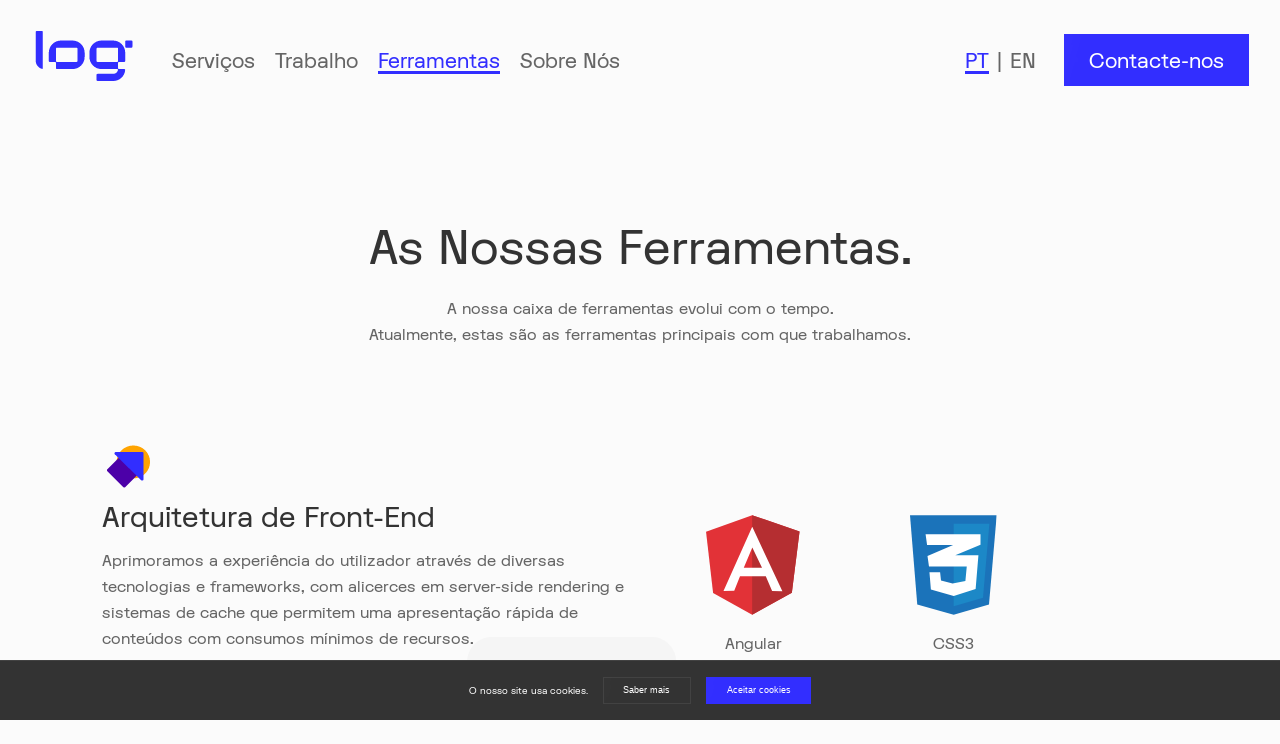

--- FILE ---
content_type: text/html; charset=utf-8
request_url: https://log.pt/ferramentas/
body_size: 114258
content:
<!DOCTYPE html><html lang="pt"><head><meta charSet="utf-8"/><meta http-equiv="x-ua-compatible" content="ie=edge"/><meta name="viewport" content="width=device-width, initial-scale=1, shrink-to-fit=no"/><style data-href="/styles.736fb93e62931bddd35d.css" id="gatsby-global-css">

/*!
 * Font Awesome Free 5.9.0 by @fontawesome - https://fontawesome.com
 * License - https://fontawesome.com/license/free (Icons: CC BY 4.0, Fonts: SIL OFL 1.1, Code: MIT License)
 */.fa,.fab,.fal,.far,.fas{-moz-osx-font-smoothing:grayscale;-webkit-font-smoothing:antialiased;display:inline-block;font-style:normal;font-variant:normal;text-rendering:auto;line-height:1}.fa-lg{font-size:1.33333em;line-height:.75em;vertical-align:-.0667em}.fa-xs{font-size:.75em}.fa-sm{font-size:.875em}.fa-1x{font-size:1em}.fa-2x{font-size:2em}.fa-3x{font-size:3em}.fa-4x{font-size:4em}.fa-5x{font-size:5em}.fa-6x{font-size:6em}.fa-7x{font-size:7em}.fa-8x{font-size:8em}.fa-9x{font-size:9em}.fa-10x{font-size:10em}.fa-fw{text-align:center;width:1.25em}.fa-ul{list-style-type:none;margin-left:2.5em;padding-left:0}.fa-ul>li{position:relative}.fa-li{left:-2em;position:absolute;text-align:center;width:2em;line-height:inherit}.fa-border{border:.08em solid #eee;border-radius:.1em;padding:.2em .25em .15em}.fa-pull-left{float:left}.fa-pull-right{float:right}.fa.fa-pull-left,.fab.fa-pull-left,.fal.fa-pull-left,.far.fa-pull-left,.fas.fa-pull-left{margin-right:.3em}.fa.fa-pull-right,.fab.fa-pull-right,.fal.fa-pull-right,.far.fa-pull-right,.fas.fa-pull-right{margin-left:.3em}.fa-spin{animation:fa-spin 2s linear infinite}.fa-pulse{animation:fa-spin 1s steps(8) infinite}@keyframes fa-spin{0%{transform:rotate(0deg)}to{transform:rotate(1turn)}}.fa-rotate-90{-ms-filter:"progid:DXImageTransform.Microsoft.BasicImage(rotation=1)";transform:rotate(90deg)}.fa-rotate-180{-ms-filter:"progid:DXImageTransform.Microsoft.BasicImage(rotation=2)";transform:rotate(180deg)}.fa-rotate-270{-ms-filter:"progid:DXImageTransform.Microsoft.BasicImage(rotation=3)";transform:rotate(270deg)}.fa-flip-horizontal{-ms-filter:"progid:DXImageTransform.Microsoft.BasicImage(rotation=0, mirror=1)";transform:scaleX(-1)}.fa-flip-vertical{transform:scaleY(-1)}.fa-flip-both,.fa-flip-horizontal.fa-flip-vertical,.fa-flip-vertical{-ms-filter:"progid:DXImageTransform.Microsoft.BasicImage(rotation=2, mirror=1)"}.fa-flip-both,.fa-flip-horizontal.fa-flip-vertical{transform:scale(-1)}:root .fa-flip-both,:root .fa-flip-horizontal,:root .fa-flip-vertical,:root .fa-rotate-90,:root .fa-rotate-180,:root .fa-rotate-270{filter:none}.fa-stack{display:inline-block;height:2em;line-height:2em;position:relative;vertical-align:middle;width:2.5em}.fa-stack-1x,.fa-stack-2x{left:0;position:absolute;text-align:center;width:100%}.fa-stack-1x{line-height:inherit}.fa-stack-2x{font-size:2em}.fa-inverse{color:#fff}.fa-500px:before{content:"\F26E"}.fa-accessible-icon:before{content:"\F368"}.fa-accusoft:before{content:"\F369"}.fa-acquisitions-incorporated:before{content:"\F6AF"}.fa-ad:before{content:"\F641"}.fa-address-book:before{content:"\F2B9"}.fa-address-card:before{content:"\F2BB"}.fa-adjust:before{content:"\F042"}.fa-adn:before{content:"\F170"}.fa-adobe:before{content:"\F778"}.fa-adversal:before{content:"\F36A"}.fa-affiliatetheme:before{content:"\F36B"}.fa-air-freshener:before{content:"\F5D0"}.fa-airbnb:before{content:"\F834"}.fa-algolia:before{content:"\F36C"}.fa-align-center:before{content:"\F037"}.fa-align-justify:before{content:"\F039"}.fa-align-left:before{content:"\F036"}.fa-align-right:before{content:"\F038"}.fa-alipay:before{content:"\F642"}.fa-allergies:before{content:"\F461"}.fa-amazon:before{content:"\F270"}.fa-amazon-pay:before{content:"\F42C"}.fa-ambulance:before{content:"\F0F9"}.fa-american-sign-language-interpreting:before{content:"\F2A3"}.fa-amilia:before{content:"\F36D"}.fa-anchor:before{content:"\F13D"}.fa-android:before{content:"\F17B"}.fa-angellist:before{content:"\F209"}.fa-angle-double-down:before{content:"\F103"}.fa-angle-double-left:before{content:"\F100"}.fa-angle-double-right:before{content:"\F101"}.fa-angle-double-up:before{content:"\F102"}.fa-angle-down:before{content:"\F107"}.fa-angle-left:before{content:"\F104"}.fa-angle-right:before{content:"\F105"}.fa-angle-up:before{content:"\F106"}.fa-angry:before{content:"\F556"}.fa-angrycreative:before{content:"\F36E"}.fa-angular:before{content:"\F420"}.fa-ankh:before{content:"\F644"}.fa-app-store:before{content:"\F36F"}.fa-app-store-ios:before{content:"\F370"}.fa-apper:before{content:"\F371"}.fa-apple:before{content:"\F179"}.fa-apple-alt:before{content:"\F5D1"}.fa-apple-pay:before{content:"\F415"}.fa-archive:before{content:"\F187"}.fa-archway:before{content:"\F557"}.fa-arrow-alt-circle-down:before{content:"\F358"}.fa-arrow-alt-circle-left:before{content:"\F359"}.fa-arrow-alt-circle-right:before{content:"\F35A"}.fa-arrow-alt-circle-up:before{content:"\F35B"}.fa-arrow-circle-down:before{content:"\F0AB"}.fa-arrow-circle-left:before{content:"\F0A8"}.fa-arrow-circle-right:before{content:"\F0A9"}.fa-arrow-circle-up:before{content:"\F0AA"}.fa-arrow-down:before{content:"\F063"}.fa-arrow-left:before{content:"\F060"}.fa-arrow-right:before{content:"\F061"}.fa-arrow-up:before{content:"\F062"}.fa-arrows-alt:before{content:"\F0B2"}.fa-arrows-alt-h:before{content:"\F337"}.fa-arrows-alt-v:before{content:"\F338"}.fa-artstation:before{content:"\F77A"}.fa-assistive-listening-systems:before{content:"\F2A2"}.fa-asterisk:before{content:"\F069"}.fa-asymmetrik:before{content:"\F372"}.fa-at:before{content:"\F1FA"}.fa-atlas:before{content:"\F558"}.fa-atlassian:before{content:"\F77B"}.fa-atom:before{content:"\F5D2"}.fa-audible:before{content:"\F373"}.fa-audio-description:before{content:"\F29E"}.fa-autoprefixer:before{content:"\F41C"}.fa-avianex:before{content:"\F374"}.fa-aviato:before{content:"\F421"}.fa-award:before{content:"\F559"}.fa-aws:before{content:"\F375"}.fa-baby:before{content:"\F77C"}.fa-baby-carriage:before{content:"\F77D"}.fa-backspace:before{content:"\F55A"}.fa-backward:before{content:"\F04A"}.fa-bacon:before{content:"\F7E5"}.fa-balance-scale:before{content:"\F24E"}.fa-balance-scale-left:before{content:"\F515"}.fa-balance-scale-right:before{content:"\F516"}.fa-ban:before{content:"\F05E"}.fa-band-aid:before{content:"\F462"}.fa-bandcamp:before{content:"\F2D5"}.fa-barcode:before{content:"\F02A"}.fa-bars:before{content:"\F0C9"}.fa-baseball-ball:before{content:"\F433"}.fa-basketball-ball:before{content:"\F434"}.fa-bath:before{content:"\F2CD"}.fa-battery-empty:before{content:"\F244"}.fa-battery-full:before{content:"\F240"}.fa-battery-half:before{content:"\F242"}.fa-battery-quarter:before{content:"\F243"}.fa-battery-three-quarters:before{content:"\F241"}.fa-battle-net:before{content:"\F835"}.fa-bed:before{content:"\F236"}.fa-beer:before{content:"\F0FC"}.fa-behance:before{content:"\F1B4"}.fa-behance-square:before{content:"\F1B5"}.fa-bell:before{content:"\F0F3"}.fa-bell-slash:before{content:"\F1F6"}.fa-bezier-curve:before{content:"\F55B"}.fa-bible:before{content:"\F647"}.fa-bicycle:before{content:"\F206"}.fa-biking:before{content:"\F84A"}.fa-bimobject:before{content:"\F378"}.fa-binoculars:before{content:"\F1E5"}.fa-biohazard:before{content:"\F780"}.fa-birthday-cake:before{content:"\F1FD"}.fa-bitbucket:before{content:"\F171"}.fa-bitcoin:before{content:"\F379"}.fa-bity:before{content:"\F37A"}.fa-black-tie:before{content:"\F27E"}.fa-blackberry:before{content:"\F37B"}.fa-blender:before{content:"\F517"}.fa-blender-phone:before{content:"\F6B6"}.fa-blind:before{content:"\F29D"}.fa-blog:before{content:"\F781"}.fa-blogger:before{content:"\F37C"}.fa-blogger-b:before{content:"\F37D"}.fa-bluetooth:before{content:"\F293"}.fa-bluetooth-b:before{content:"\F294"}.fa-bold:before{content:"\F032"}.fa-bolt:before{content:"\F0E7"}.fa-bomb:before{content:"\F1E2"}.fa-bone:before{content:"\F5D7"}.fa-bong:before{content:"\F55C"}.fa-book:before{content:"\F02D"}.fa-book-dead:before{content:"\F6B7"}.fa-book-medical:before{content:"\F7E6"}.fa-book-open:before{content:"\F518"}.fa-book-reader:before{content:"\F5DA"}.fa-bookmark:before{content:"\F02E"}.fa-bootstrap:before{content:"\F836"}.fa-border-all:before{content:"\F84C"}.fa-border-none:before{content:"\F850"}.fa-border-style:before{content:"\F853"}.fa-bowling-ball:before{content:"\F436"}.fa-box:before{content:"\F466"}.fa-box-open:before{content:"\F49E"}.fa-boxes:before{content:"\F468"}.fa-braille:before{content:"\F2A1"}.fa-brain:before{content:"\F5DC"}.fa-bread-slice:before{content:"\F7EC"}.fa-briefcase:before{content:"\F0B1"}.fa-briefcase-medical:before{content:"\F469"}.fa-broadcast-tower:before{content:"\F519"}.fa-broom:before{content:"\F51A"}.fa-brush:before{content:"\F55D"}.fa-btc:before{content:"\F15A"}.fa-buffer:before{content:"\F837"}.fa-bug:before{content:"\F188"}.fa-building:before{content:"\F1AD"}.fa-bullhorn:before{content:"\F0A1"}.fa-bullseye:before{content:"\F140"}.fa-burn:before{content:"\F46A"}.fa-buromobelexperte:before{content:"\F37F"}.fa-bus:before{content:"\F207"}.fa-bus-alt:before{content:"\F55E"}.fa-business-time:before{content:"\F64A"}.fa-buysellads:before{content:"\F20D"}.fa-calculator:before{content:"\F1EC"}.fa-calendar:before{content:"\F133"}.fa-calendar-alt:before{content:"\F073"}.fa-calendar-check:before{content:"\F274"}.fa-calendar-day:before{content:"\F783"}.fa-calendar-minus:before{content:"\F272"}.fa-calendar-plus:before{content:"\F271"}.fa-calendar-times:before{content:"\F273"}.fa-calendar-week:before{content:"\F784"}.fa-camera:before{content:"\F030"}.fa-camera-retro:before{content:"\F083"}.fa-campground:before{content:"\F6BB"}.fa-canadian-maple-leaf:before{content:"\F785"}.fa-candy-cane:before{content:"\F786"}.fa-cannabis:before{content:"\F55F"}.fa-capsules:before{content:"\F46B"}.fa-car:before{content:"\F1B9"}.fa-car-alt:before{content:"\F5DE"}.fa-car-battery:before{content:"\F5DF"}.fa-car-crash:before{content:"\F5E1"}.fa-car-side:before{content:"\F5E4"}.fa-caret-down:before{content:"\F0D7"}.fa-caret-left:before{content:"\F0D9"}.fa-caret-right:before{content:"\F0DA"}.fa-caret-square-down:before{content:"\F150"}.fa-caret-square-left:before{content:"\F191"}.fa-caret-square-right:before{content:"\F152"}.fa-caret-square-up:before{content:"\F151"}.fa-caret-up:before{content:"\F0D8"}.fa-carrot:before{content:"\F787"}.fa-cart-arrow-down:before{content:"\F218"}.fa-cart-plus:before{content:"\F217"}.fa-cash-register:before{content:"\F788"}.fa-cat:before{content:"\F6BE"}.fa-cc-amazon-pay:before{content:"\F42D"}.fa-cc-amex:before{content:"\F1F3"}.fa-cc-apple-pay:before{content:"\F416"}.fa-cc-diners-club:before{content:"\F24C"}.fa-cc-discover:before{content:"\F1F2"}.fa-cc-jcb:before{content:"\F24B"}.fa-cc-mastercard:before{content:"\F1F1"}.fa-cc-paypal:before{content:"\F1F4"}.fa-cc-stripe:before{content:"\F1F5"}.fa-cc-visa:before{content:"\F1F0"}.fa-centercode:before{content:"\F380"}.fa-centos:before{content:"\F789"}.fa-certificate:before{content:"\F0A3"}.fa-chair:before{content:"\F6C0"}.fa-chalkboard:before{content:"\F51B"}.fa-chalkboard-teacher:before{content:"\F51C"}.fa-charging-station:before{content:"\F5E7"}.fa-chart-area:before{content:"\F1FE"}.fa-chart-bar:before{content:"\F080"}.fa-chart-line:before{content:"\F201"}.fa-chart-pie:before{content:"\F200"}.fa-check:before{content:"\F00C"}.fa-check-circle:before{content:"\F058"}.fa-check-double:before{content:"\F560"}.fa-check-square:before{content:"\F14A"}.fa-cheese:before{content:"\F7EF"}.fa-chess:before{content:"\F439"}.fa-chess-bishop:before{content:"\F43A"}.fa-chess-board:before{content:"\F43C"}.fa-chess-king:before{content:"\F43F"}.fa-chess-knight:before{content:"\F441"}.fa-chess-pawn:before{content:"\F443"}.fa-chess-queen:before{content:"\F445"}.fa-chess-rook:before{content:"\F447"}.fa-chevron-circle-down:before{content:"\F13A"}.fa-chevron-circle-left:before{content:"\F137"}.fa-chevron-circle-right:before{content:"\F138"}.fa-chevron-circle-up:before{content:"\F139"}.fa-chevron-down:before{content:"\F078"}.fa-chevron-left:before{content:"\F053"}.fa-chevron-right:before{content:"\F054"}.fa-chevron-up:before{content:"\F077"}.fa-child:before{content:"\F1AE"}.fa-chrome:before{content:"\F268"}.fa-chromecast:before{content:"\F838"}.fa-church:before{content:"\F51D"}.fa-circle:before{content:"\F111"}.fa-circle-notch:before{content:"\F1CE"}.fa-city:before{content:"\F64F"}.fa-clinic-medical:before{content:"\F7F2"}.fa-clipboard:before{content:"\F328"}.fa-clipboard-check:before{content:"\F46C"}.fa-clipboard-list:before{content:"\F46D"}.fa-clock:before{content:"\F017"}.fa-clone:before{content:"\F24D"}.fa-closed-captioning:before{content:"\F20A"}.fa-cloud:before{content:"\F0C2"}.fa-cloud-download-alt:before{content:"\F381"}.fa-cloud-meatball:before{content:"\F73B"}.fa-cloud-moon:before{content:"\F6C3"}.fa-cloud-moon-rain:before{content:"\F73C"}.fa-cloud-rain:before{content:"\F73D"}.fa-cloud-showers-heavy:before{content:"\F740"}.fa-cloud-sun:before{content:"\F6C4"}.fa-cloud-sun-rain:before{content:"\F743"}.fa-cloud-upload-alt:before{content:"\F382"}.fa-cloudscale:before{content:"\F383"}.fa-cloudsmith:before{content:"\F384"}.fa-cloudversify:before{content:"\F385"}.fa-cocktail:before{content:"\F561"}.fa-code:before{content:"\F121"}.fa-code-branch:before{content:"\F126"}.fa-codepen:before{content:"\F1CB"}.fa-codiepie:before{content:"\F284"}.fa-coffee:before{content:"\F0F4"}.fa-cog:before{content:"\F013"}.fa-cogs:before{content:"\F085"}.fa-coins:before{content:"\F51E"}.fa-columns:before{content:"\F0DB"}.fa-comment:before{content:"\F075"}.fa-comment-alt:before{content:"\F27A"}.fa-comment-dollar:before{content:"\F651"}.fa-comment-dots:before{content:"\F4AD"}.fa-comment-medical:before{content:"\F7F5"}.fa-comment-slash:before{content:"\F4B3"}.fa-comments:before{content:"\F086"}.fa-comments-dollar:before{content:"\F653"}.fa-compact-disc:before{content:"\F51F"}.fa-compass:before{content:"\F14E"}.fa-compress:before{content:"\F066"}.fa-compress-arrows-alt:before{content:"\F78C"}.fa-concierge-bell:before{content:"\F562"}.fa-confluence:before{content:"\F78D"}.fa-connectdevelop:before{content:"\F20E"}.fa-contao:before{content:"\F26D"}.fa-cookie:before{content:"\F563"}.fa-cookie-bite:before{content:"\F564"}.fa-copy:before{content:"\F0C5"}.fa-copyright:before{content:"\F1F9"}.fa-couch:before{content:"\F4B8"}.fa-cpanel:before{content:"\F388"}.fa-creative-commons:before{content:"\F25E"}.fa-creative-commons-by:before{content:"\F4E7"}.fa-creative-commons-nc:before{content:"\F4E8"}.fa-creative-commons-nc-eu:before{content:"\F4E9"}.fa-creative-commons-nc-jp:before{content:"\F4EA"}.fa-creative-commons-nd:before{content:"\F4EB"}.fa-creative-commons-pd:before{content:"\F4EC"}.fa-creative-commons-pd-alt:before{content:"\F4ED"}.fa-creative-commons-remix:before{content:"\F4EE"}.fa-creative-commons-sa:before{content:"\F4EF"}.fa-creative-commons-sampling:before{content:"\F4F0"}.fa-creative-commons-sampling-plus:before{content:"\F4F1"}.fa-creative-commons-share:before{content:"\F4F2"}.fa-creative-commons-zero:before{content:"\F4F3"}.fa-credit-card:before{content:"\F09D"}.fa-critical-role:before{content:"\F6C9"}.fa-crop:before{content:"\F125"}.fa-crop-alt:before{content:"\F565"}.fa-cross:before{content:"\F654"}.fa-crosshairs:before{content:"\F05B"}.fa-crow:before{content:"\F520"}.fa-crown:before{content:"\F521"}.fa-crutch:before{content:"\F7F7"}.fa-css3:before{content:"\F13C"}.fa-css3-alt:before{content:"\F38B"}.fa-cube:before{content:"\F1B2"}.fa-cubes:before{content:"\F1B3"}.fa-cut:before{content:"\F0C4"}.fa-cuttlefish:before{content:"\F38C"}.fa-d-and-d:before{content:"\F38D"}.fa-d-and-d-beyond:before{content:"\F6CA"}.fa-dashcube:before{content:"\F210"}.fa-database:before{content:"\F1C0"}.fa-deaf:before{content:"\F2A4"}.fa-delicious:before{content:"\F1A5"}.fa-democrat:before{content:"\F747"}.fa-deploydog:before{content:"\F38E"}.fa-deskpro:before{content:"\F38F"}.fa-desktop:before{content:"\F108"}.fa-dev:before{content:"\F6CC"}.fa-deviantart:before{content:"\F1BD"}.fa-dharmachakra:before{content:"\F655"}.fa-dhl:before{content:"\F790"}.fa-diagnoses:before{content:"\F470"}.fa-diaspora:before{content:"\F791"}.fa-dice:before{content:"\F522"}.fa-dice-d20:before{content:"\F6CF"}.fa-dice-d6:before{content:"\F6D1"}.fa-dice-five:before{content:"\F523"}.fa-dice-four:before{content:"\F524"}.fa-dice-one:before{content:"\F525"}.fa-dice-six:before{content:"\F526"}.fa-dice-three:before{content:"\F527"}.fa-dice-two:before{content:"\F528"}.fa-digg:before{content:"\F1A6"}.fa-digital-ocean:before{content:"\F391"}.fa-digital-tachograph:before{content:"\F566"}.fa-directions:before{content:"\F5EB"}.fa-discord:before{content:"\F392"}.fa-discourse:before{content:"\F393"}.fa-divide:before{content:"\F529"}.fa-dizzy:before{content:"\F567"}.fa-dna:before{content:"\F471"}.fa-dochub:before{content:"\F394"}.fa-docker:before{content:"\F395"}.fa-dog:before{content:"\F6D3"}.fa-dollar-sign:before{content:"\F155"}.fa-dolly:before{content:"\F472"}.fa-dolly-flatbed:before{content:"\F474"}.fa-donate:before{content:"\F4B9"}.fa-door-closed:before{content:"\F52A"}.fa-door-open:before{content:"\F52B"}.fa-dot-circle:before{content:"\F192"}.fa-dove:before{content:"\F4BA"}.fa-download:before{content:"\F019"}.fa-draft2digital:before{content:"\F396"}.fa-drafting-compass:before{content:"\F568"}.fa-dragon:before{content:"\F6D5"}.fa-draw-polygon:before{content:"\F5EE"}.fa-dribbble:before{content:"\F17D"}.fa-dribbble-square:before{content:"\F397"}.fa-dropbox:before{content:"\F16B"}.fa-drum:before{content:"\F569"}.fa-drum-steelpan:before{content:"\F56A"}.fa-drumstick-bite:before{content:"\F6D7"}.fa-drupal:before{content:"\F1A9"}.fa-dumbbell:before{content:"\F44B"}.fa-dumpster:before{content:"\F793"}.fa-dumpster-fire:before{content:"\F794"}.fa-dungeon:before{content:"\F6D9"}.fa-dyalog:before{content:"\F399"}.fa-earlybirds:before{content:"\F39A"}.fa-ebay:before{content:"\F4F4"}.fa-edge:before{content:"\F282"}.fa-edit:before{content:"\F044"}.fa-egg:before{content:"\F7FB"}.fa-eject:before{content:"\F052"}.fa-elementor:before{content:"\F430"}.fa-ellipsis-h:before{content:"\F141"}.fa-ellipsis-v:before{content:"\F142"}.fa-ello:before{content:"\F5F1"}.fa-ember:before{content:"\F423"}.fa-empire:before{content:"\F1D1"}.fa-envelope:before{content:"\F0E0"}.fa-envelope-open:before{content:"\F2B6"}.fa-envelope-open-text:before{content:"\F658"}.fa-envelope-square:before{content:"\F199"}.fa-envira:before{content:"\F299"}.fa-equals:before{content:"\F52C"}.fa-eraser:before{content:"\F12D"}.fa-erlang:before{content:"\F39D"}.fa-ethereum:before{content:"\F42E"}.fa-ethernet:before{content:"\F796"}.fa-etsy:before{content:"\F2D7"}.fa-euro-sign:before{content:"\F153"}.fa-evernote:before{content:"\F839"}.fa-exchange-alt:before{content:"\F362"}.fa-exclamation:before{content:"\F12A"}.fa-exclamation-circle:before{content:"\F06A"}.fa-exclamation-triangle:before{content:"\F071"}.fa-expand:before{content:"\F065"}.fa-expand-arrows-alt:before{content:"\F31E"}.fa-expeditedssl:before{content:"\F23E"}.fa-external-link-alt:before{content:"\F35D"}.fa-external-link-square-alt:before{content:"\F360"}.fa-eye:before{content:"\F06E"}.fa-eye-dropper:before{content:"\F1FB"}.fa-eye-slash:before{content:"\F070"}.fa-facebook:before{content:"\F09A"}.fa-facebook-f:before{content:"\F39E"}.fa-facebook-messenger:before{content:"\F39F"}.fa-facebook-square:before{content:"\F082"}.fa-fan:before{content:"\F863"}.fa-fantasy-flight-games:before{content:"\F6DC"}.fa-fast-backward:before{content:"\F049"}.fa-fast-forward:before{content:"\F050"}.fa-fax:before{content:"\F1AC"}.fa-feather:before{content:"\F52D"}.fa-feather-alt:before{content:"\F56B"}.fa-fedex:before{content:"\F797"}.fa-fedora:before{content:"\F798"}.fa-female:before{content:"\F182"}.fa-fighter-jet:before{content:"\F0FB"}.fa-figma:before{content:"\F799"}.fa-file:before{content:"\F15B"}.fa-file-alt:before{content:"\F15C"}.fa-file-archive:before{content:"\F1C6"}.fa-file-audio:before{content:"\F1C7"}.fa-file-code:before{content:"\F1C9"}.fa-file-contract:before{content:"\F56C"}.fa-file-csv:before{content:"\F6DD"}.fa-file-download:before{content:"\F56D"}.fa-file-excel:before{content:"\F1C3"}.fa-file-export:before{content:"\F56E"}.fa-file-image:before{content:"\F1C5"}.fa-file-import:before{content:"\F56F"}.fa-file-invoice:before{content:"\F570"}.fa-file-invoice-dollar:before{content:"\F571"}.fa-file-medical:before{content:"\F477"}.fa-file-medical-alt:before{content:"\F478"}.fa-file-pdf:before{content:"\F1C1"}.fa-file-powerpoint:before{content:"\F1C4"}.fa-file-prescription:before{content:"\F572"}.fa-file-signature:before{content:"\F573"}.fa-file-upload:before{content:"\F574"}.fa-file-video:before{content:"\F1C8"}.fa-file-word:before{content:"\F1C2"}.fa-fill:before{content:"\F575"}.fa-fill-drip:before{content:"\F576"}.fa-film:before{content:"\F008"}.fa-filter:before{content:"\F0B0"}.fa-fingerprint:before{content:"\F577"}.fa-fire:before{content:"\F06D"}.fa-fire-alt:before{content:"\F7E4"}.fa-fire-extinguisher:before{content:"\F134"}.fa-firefox:before{content:"\F269"}.fa-first-aid:before{content:"\F479"}.fa-first-order:before{content:"\F2B0"}.fa-first-order-alt:before{content:"\F50A"}.fa-firstdraft:before{content:"\F3A1"}.fa-fish:before{content:"\F578"}.fa-fist-raised:before{content:"\F6DE"}.fa-flag:before{content:"\F024"}.fa-flag-checkered:before{content:"\F11E"}.fa-flag-usa:before{content:"\F74D"}.fa-flask:before{content:"\F0C3"}.fa-flickr:before{content:"\F16E"}.fa-flipboard:before{content:"\F44D"}.fa-flushed:before{content:"\F579"}.fa-fly:before{content:"\F417"}.fa-folder:before{content:"\F07B"}.fa-folder-minus:before{content:"\F65D"}.fa-folder-open:before{content:"\F07C"}.fa-folder-plus:before{content:"\F65E"}.fa-font:before{content:"\F031"}.fa-font-awesome:before{content:"\F2B4"}.fa-font-awesome-alt:before{content:"\F35C"}.fa-font-awesome-flag:before{content:"\F425"}.fa-font-awesome-logo-full:before{content:"\F4E6"}.fa-fonticons:before{content:"\F280"}.fa-fonticons-fi:before{content:"\F3A2"}.fa-football-ball:before{content:"\F44E"}.fa-fort-awesome:before{content:"\F286"}.fa-fort-awesome-alt:before{content:"\F3A3"}.fa-forumbee:before{content:"\F211"}.fa-forward:before{content:"\F04E"}.fa-foursquare:before{content:"\F180"}.fa-free-code-camp:before{content:"\F2C5"}.fa-freebsd:before{content:"\F3A4"}.fa-frog:before{content:"\F52E"}.fa-frown:before{content:"\F119"}.fa-frown-open:before{content:"\F57A"}.fa-fulcrum:before{content:"\F50B"}.fa-funnel-dollar:before{content:"\F662"}.fa-futbol:before{content:"\F1E3"}.fa-galactic-republic:before{content:"\F50C"}.fa-galactic-senate:before{content:"\F50D"}.fa-gamepad:before{content:"\F11B"}.fa-gas-pump:before{content:"\F52F"}.fa-gavel:before{content:"\F0E3"}.fa-gem:before{content:"\F3A5"}.fa-genderless:before{content:"\F22D"}.fa-get-pocket:before{content:"\F265"}.fa-gg:before{content:"\F260"}.fa-gg-circle:before{content:"\F261"}.fa-ghost:before{content:"\F6E2"}.fa-gift:before{content:"\F06B"}.fa-gifts:before{content:"\F79C"}.fa-git:before{content:"\F1D3"}.fa-git-alt:before{content:"\F841"}.fa-git-square:before{content:"\F1D2"}.fa-github:before{content:"\F09B"}.fa-github-alt:before{content:"\F113"}.fa-github-square:before{content:"\F092"}.fa-gitkraken:before{content:"\F3A6"}.fa-gitlab:before{content:"\F296"}.fa-gitter:before{content:"\F426"}.fa-glass-cheers:before{content:"\F79F"}.fa-glass-martini:before{content:"\F000"}.fa-glass-martini-alt:before{content:"\F57B"}.fa-glass-whiskey:before{content:"\F7A0"}.fa-glasses:before{content:"\F530"}.fa-glide:before{content:"\F2A5"}.fa-glide-g:before{content:"\F2A6"}.fa-globe:before{content:"\F0AC"}.fa-globe-africa:before{content:"\F57C"}.fa-globe-americas:before{content:"\F57D"}.fa-globe-asia:before{content:"\F57E"}.fa-globe-europe:before{content:"\F7A2"}.fa-gofore:before{content:"\F3A7"}.fa-golf-ball:before{content:"\F450"}.fa-goodreads:before{content:"\F3A8"}.fa-goodreads-g:before{content:"\F3A9"}.fa-google:before{content:"\F1A0"}.fa-google-drive:before{content:"\F3AA"}.fa-google-play:before{content:"\F3AB"}.fa-google-plus:before{content:"\F2B3"}.fa-google-plus-g:before{content:"\F0D5"}.fa-google-plus-square:before{content:"\F0D4"}.fa-google-wallet:before{content:"\F1EE"}.fa-gopuram:before{content:"\F664"}.fa-graduation-cap:before{content:"\F19D"}.fa-gratipay:before{content:"\F184"}.fa-grav:before{content:"\F2D6"}.fa-greater-than:before{content:"\F531"}.fa-greater-than-equal:before{content:"\F532"}.fa-grimace:before{content:"\F57F"}.fa-grin:before{content:"\F580"}.fa-grin-alt:before{content:"\F581"}.fa-grin-beam:before{content:"\F582"}.fa-grin-beam-sweat:before{content:"\F583"}.fa-grin-hearts:before{content:"\F584"}.fa-grin-squint:before{content:"\F585"}.fa-grin-squint-tears:before{content:"\F586"}.fa-grin-stars:before{content:"\F587"}.fa-grin-tears:before{content:"\F588"}.fa-grin-tongue:before{content:"\F589"}.fa-grin-tongue-squint:before{content:"\F58A"}.fa-grin-tongue-wink:before{content:"\F58B"}.fa-grin-wink:before{content:"\F58C"}.fa-grip-horizontal:before{content:"\F58D"}.fa-grip-lines:before{content:"\F7A4"}.fa-grip-lines-vertical:before{content:"\F7A5"}.fa-grip-vertical:before{content:"\F58E"}.fa-gripfire:before{content:"\F3AC"}.fa-grunt:before{content:"\F3AD"}.fa-guitar:before{content:"\F7A6"}.fa-gulp:before{content:"\F3AE"}.fa-h-square:before{content:"\F0FD"}.fa-hacker-news:before{content:"\F1D4"}.fa-hacker-news-square:before{content:"\F3AF"}.fa-hackerrank:before{content:"\F5F7"}.fa-hamburger:before{content:"\F805"}.fa-hammer:before{content:"\F6E3"}.fa-hamsa:before{content:"\F665"}.fa-hand-holding:before{content:"\F4BD"}.fa-hand-holding-heart:before{content:"\F4BE"}.fa-hand-holding-usd:before{content:"\F4C0"}.fa-hand-lizard:before{content:"\F258"}.fa-hand-middle-finger:before{content:"\F806"}.fa-hand-paper:before{content:"\F256"}.fa-hand-peace:before{content:"\F25B"}.fa-hand-point-down:before{content:"\F0A7"}.fa-hand-point-left:before{content:"\F0A5"}.fa-hand-point-right:before{content:"\F0A4"}.fa-hand-point-up:before{content:"\F0A6"}.fa-hand-pointer:before{content:"\F25A"}.fa-hand-rock:before{content:"\F255"}.fa-hand-scissors:before{content:"\F257"}.fa-hand-spock:before{content:"\F259"}.fa-hands:before{content:"\F4C2"}.fa-hands-helping:before{content:"\F4C4"}.fa-handshake:before{content:"\F2B5"}.fa-hanukiah:before{content:"\F6E6"}.fa-hard-hat:before{content:"\F807"}.fa-hashtag:before{content:"\F292"}.fa-hat-wizard:before{content:"\F6E8"}.fa-haykal:before{content:"\F666"}.fa-hdd:before{content:"\F0A0"}.fa-heading:before{content:"\F1DC"}.fa-headphones:before{content:"\F025"}.fa-headphones-alt:before{content:"\F58F"}.fa-headset:before{content:"\F590"}.fa-heart:before{content:"\F004"}.fa-heart-broken:before{content:"\F7A9"}.fa-heartbeat:before{content:"\F21E"}.fa-helicopter:before{content:"\F533"}.fa-highlighter:before{content:"\F591"}.fa-hiking:before{content:"\F6EC"}.fa-hippo:before{content:"\F6ED"}.fa-hips:before{content:"\F452"}.fa-hire-a-helper:before{content:"\F3B0"}.fa-history:before{content:"\F1DA"}.fa-hockey-puck:before{content:"\F453"}.fa-holly-berry:before{content:"\F7AA"}.fa-home:before{content:"\F015"}.fa-hooli:before{content:"\F427"}.fa-hornbill:before{content:"\F592"}.fa-horse:before{content:"\F6F0"}.fa-horse-head:before{content:"\F7AB"}.fa-hospital:before{content:"\F0F8"}.fa-hospital-alt:before{content:"\F47D"}.fa-hospital-symbol:before{content:"\F47E"}.fa-hot-tub:before{content:"\F593"}.fa-hotdog:before{content:"\F80F"}.fa-hotel:before{content:"\F594"}.fa-hotjar:before{content:"\F3B1"}.fa-hourglass:before{content:"\F254"}.fa-hourglass-end:before{content:"\F253"}.fa-hourglass-half:before{content:"\F252"}.fa-hourglass-start:before{content:"\F251"}.fa-house-damage:before{content:"\F6F1"}.fa-houzz:before{content:"\F27C"}.fa-hryvnia:before{content:"\F6F2"}.fa-html5:before{content:"\F13B"}.fa-hubspot:before{content:"\F3B2"}.fa-i-cursor:before{content:"\F246"}.fa-ice-cream:before{content:"\F810"}.fa-icicles:before{content:"\F7AD"}.fa-icons:before{content:"\F86D"}.fa-id-badge:before{content:"\F2C1"}.fa-id-card:before{content:"\F2C2"}.fa-id-card-alt:before{content:"\F47F"}.fa-igloo:before{content:"\F7AE"}.fa-image:before{content:"\F03E"}.fa-images:before{content:"\F302"}.fa-imdb:before{content:"\F2D8"}.fa-inbox:before{content:"\F01C"}.fa-indent:before{content:"\F03C"}.fa-industry:before{content:"\F275"}.fa-infinity:before{content:"\F534"}.fa-info:before{content:"\F129"}.fa-info-circle:before{content:"\F05A"}.fa-instagram:before{content:"\F16D"}.fa-intercom:before{content:"\F7AF"}.fa-internet-explorer:before{content:"\F26B"}.fa-invision:before{content:"\F7B0"}.fa-ioxhost:before{content:"\F208"}.fa-italic:before{content:"\F033"}.fa-itch-io:before{content:"\F83A"}.fa-itunes:before{content:"\F3B4"}.fa-itunes-note:before{content:"\F3B5"}.fa-java:before{content:"\F4E4"}.fa-jedi:before{content:"\F669"}.fa-jedi-order:before{content:"\F50E"}.fa-jenkins:before{content:"\F3B6"}.fa-jira:before{content:"\F7B1"}.fa-joget:before{content:"\F3B7"}.fa-joint:before{content:"\F595"}.fa-joomla:before{content:"\F1AA"}.fa-journal-whills:before{content:"\F66A"}.fa-js:before{content:"\F3B8"}.fa-js-square:before{content:"\F3B9"}.fa-jsfiddle:before{content:"\F1CC"}.fa-kaaba:before{content:"\F66B"}.fa-kaggle:before{content:"\F5FA"}.fa-key:before{content:"\F084"}.fa-keybase:before{content:"\F4F5"}.fa-keyboard:before{content:"\F11C"}.fa-keycdn:before{content:"\F3BA"}.fa-khanda:before{content:"\F66D"}.fa-kickstarter:before{content:"\F3BB"}.fa-kickstarter-k:before{content:"\F3BC"}.fa-kiss:before{content:"\F596"}.fa-kiss-beam:before{content:"\F597"}.fa-kiss-wink-heart:before{content:"\F598"}.fa-kiwi-bird:before{content:"\F535"}.fa-korvue:before{content:"\F42F"}.fa-landmark:before{content:"\F66F"}.fa-language:before{content:"\F1AB"}.fa-laptop:before{content:"\F109"}.fa-laptop-code:before{content:"\F5FC"}.fa-laptop-medical:before{content:"\F812"}.fa-laravel:before{content:"\F3BD"}.fa-lastfm:before{content:"\F202"}.fa-lastfm-square:before{content:"\F203"}.fa-laugh:before{content:"\F599"}.fa-laugh-beam:before{content:"\F59A"}.fa-laugh-squint:before{content:"\F59B"}.fa-laugh-wink:before{content:"\F59C"}.fa-layer-group:before{content:"\F5FD"}.fa-leaf:before{content:"\F06C"}.fa-leanpub:before{content:"\F212"}.fa-lemon:before{content:"\F094"}.fa-less:before{content:"\F41D"}.fa-less-than:before{content:"\F536"}.fa-less-than-equal:before{content:"\F537"}.fa-level-down-alt:before{content:"\F3BE"}.fa-level-up-alt:before{content:"\F3BF"}.fa-life-ring:before{content:"\F1CD"}.fa-lightbulb:before{content:"\F0EB"}.fa-line:before{content:"\F3C0"}.fa-link:before{content:"\F0C1"}.fa-linkedin:before{content:"\F08C"}.fa-linkedin-in:before{content:"\F0E1"}.fa-linode:before{content:"\F2B8"}.fa-linux:before{content:"\F17C"}.fa-lira-sign:before{content:"\F195"}.fa-list:before{content:"\F03A"}.fa-list-alt:before{content:"\F022"}.fa-list-ol:before{content:"\F0CB"}.fa-list-ul:before{content:"\F0CA"}.fa-location-arrow:before{content:"\F124"}.fa-lock:before{content:"\F023"}.fa-lock-open:before{content:"\F3C1"}.fa-long-arrow-alt-down:before{content:"\F309"}.fa-long-arrow-alt-left:before{content:"\F30A"}.fa-long-arrow-alt-right:before{content:"\F30B"}.fa-long-arrow-alt-up:before{content:"\F30C"}.fa-low-vision:before{content:"\F2A8"}.fa-luggage-cart:before{content:"\F59D"}.fa-lyft:before{content:"\F3C3"}.fa-magento:before{content:"\F3C4"}.fa-magic:before{content:"\F0D0"}.fa-magnet:before{content:"\F076"}.fa-mail-bulk:before{content:"\F674"}.fa-mailchimp:before{content:"\F59E"}.fa-male:before{content:"\F183"}.fa-mandalorian:before{content:"\F50F"}.fa-map:before{content:"\F279"}.fa-map-marked:before{content:"\F59F"}.fa-map-marked-alt:before{content:"\F5A0"}.fa-map-marker:before{content:"\F041"}.fa-map-marker-alt:before{content:"\F3C5"}.fa-map-pin:before{content:"\F276"}.fa-map-signs:before{content:"\F277"}.fa-markdown:before{content:"\F60F"}.fa-marker:before{content:"\F5A1"}.fa-mars:before{content:"\F222"}.fa-mars-double:before{content:"\F227"}.fa-mars-stroke:before{content:"\F229"}.fa-mars-stroke-h:before{content:"\F22B"}.fa-mars-stroke-v:before{content:"\F22A"}.fa-mask:before{content:"\F6FA"}.fa-mastodon:before{content:"\F4F6"}.fa-maxcdn:before{content:"\F136"}.fa-medal:before{content:"\F5A2"}.fa-medapps:before{content:"\F3C6"}.fa-medium:before{content:"\F23A"}.fa-medium-m:before{content:"\F3C7"}.fa-medkit:before{content:"\F0FA"}.fa-medrt:before{content:"\F3C8"}.fa-meetup:before{content:"\F2E0"}.fa-megaport:before{content:"\F5A3"}.fa-meh:before{content:"\F11A"}.fa-meh-blank:before{content:"\F5A4"}.fa-meh-rolling-eyes:before{content:"\F5A5"}.fa-memory:before{content:"\F538"}.fa-mendeley:before{content:"\F7B3"}.fa-menorah:before{content:"\F676"}.fa-mercury:before{content:"\F223"}.fa-meteor:before{content:"\F753"}.fa-microchip:before{content:"\F2DB"}.fa-microphone:before{content:"\F130"}.fa-microphone-alt:before{content:"\F3C9"}.fa-microphone-alt-slash:before{content:"\F539"}.fa-microphone-slash:before{content:"\F131"}.fa-microscope:before{content:"\F610"}.fa-microsoft:before{content:"\F3CA"}.fa-minus:before{content:"\F068"}.fa-minus-circle:before{content:"\F056"}.fa-minus-square:before{content:"\F146"}.fa-mitten:before{content:"\F7B5"}.fa-mix:before{content:"\F3CB"}.fa-mixcloud:before{content:"\F289"}.fa-mizuni:before{content:"\F3CC"}.fa-mobile:before{content:"\F10B"}.fa-mobile-alt:before{content:"\F3CD"}.fa-modx:before{content:"\F285"}.fa-monero:before{content:"\F3D0"}.fa-money-bill:before{content:"\F0D6"}.fa-money-bill-alt:before{content:"\F3D1"}.fa-money-bill-wave:before{content:"\F53A"}.fa-money-bill-wave-alt:before{content:"\F53B"}.fa-money-check:before{content:"\F53C"}.fa-money-check-alt:before{content:"\F53D"}.fa-monument:before{content:"\F5A6"}.fa-moon:before{content:"\F186"}.fa-mortar-pestle:before{content:"\F5A7"}.fa-mosque:before{content:"\F678"}.fa-motorcycle:before{content:"\F21C"}.fa-mountain:before{content:"\F6FC"}.fa-mouse-pointer:before{content:"\F245"}.fa-mug-hot:before{content:"\F7B6"}.fa-music:before{content:"\F001"}.fa-napster:before{content:"\F3D2"}.fa-neos:before{content:"\F612"}.fa-network-wired:before{content:"\F6FF"}.fa-neuter:before{content:"\F22C"}.fa-newspaper:before{content:"\F1EA"}.fa-nimblr:before{content:"\F5A8"}.fa-node:before{content:"\F419"}.fa-node-js:before{content:"\F3D3"}.fa-not-equal:before{content:"\F53E"}.fa-notes-medical:before{content:"\F481"}.fa-npm:before{content:"\F3D4"}.fa-ns8:before{content:"\F3D5"}.fa-nutritionix:before{content:"\F3D6"}.fa-object-group:before{content:"\F247"}.fa-object-ungroup:before{content:"\F248"}.fa-odnoklassniki:before{content:"\F263"}.fa-odnoklassniki-square:before{content:"\F264"}.fa-oil-can:before{content:"\F613"}.fa-old-republic:before{content:"\F510"}.fa-om:before{content:"\F679"}.fa-opencart:before{content:"\F23D"}.fa-openid:before{content:"\F19B"}.fa-opera:before{content:"\F26A"}.fa-optin-monster:before{content:"\F23C"}.fa-osi:before{content:"\F41A"}.fa-otter:before{content:"\F700"}.fa-outdent:before{content:"\F03B"}.fa-page4:before{content:"\F3D7"}.fa-pagelines:before{content:"\F18C"}.fa-pager:before{content:"\F815"}.fa-paint-brush:before{content:"\F1FC"}.fa-paint-roller:before{content:"\F5AA"}.fa-palette:before{content:"\F53F"}.fa-palfed:before{content:"\F3D8"}.fa-pallet:before{content:"\F482"}.fa-paper-plane:before{content:"\F1D8"}.fa-paperclip:before{content:"\F0C6"}.fa-parachute-box:before{content:"\F4CD"}.fa-paragraph:before{content:"\F1DD"}.fa-parking:before{content:"\F540"}.fa-passport:before{content:"\F5AB"}.fa-pastafarianism:before{content:"\F67B"}.fa-paste:before{content:"\F0EA"}.fa-patreon:before{content:"\F3D9"}.fa-pause:before{content:"\F04C"}.fa-pause-circle:before{content:"\F28B"}.fa-paw:before{content:"\F1B0"}.fa-paypal:before{content:"\F1ED"}.fa-peace:before{content:"\F67C"}.fa-pen:before{content:"\F304"}.fa-pen-alt:before{content:"\F305"}.fa-pen-fancy:before{content:"\F5AC"}.fa-pen-nib:before{content:"\F5AD"}.fa-pen-square:before{content:"\F14B"}.fa-pencil-alt:before{content:"\F303"}.fa-pencil-ruler:before{content:"\F5AE"}.fa-penny-arcade:before{content:"\F704"}.fa-people-carry:before{content:"\F4CE"}.fa-pepper-hot:before{content:"\F816"}.fa-percent:before{content:"\F295"}.fa-percentage:before{content:"\F541"}.fa-periscope:before{content:"\F3DA"}.fa-person-booth:before{content:"\F756"}.fa-phabricator:before{content:"\F3DB"}.fa-phoenix-framework:before{content:"\F3DC"}.fa-phoenix-squadron:before{content:"\F511"}.fa-phone:before{content:"\F095"}.fa-phone-alt:before{content:"\F879"}.fa-phone-slash:before{content:"\F3DD"}.fa-phone-square:before{content:"\F098"}.fa-phone-square-alt:before{content:"\F87B"}.fa-phone-volume:before{content:"\F2A0"}.fa-photo-video:before{content:"\F87C"}.fa-php:before{content:"\F457"}.fa-pied-piper:before{content:"\F2AE"}.fa-pied-piper-alt:before{content:"\F1A8"}.fa-pied-piper-hat:before{content:"\F4E5"}.fa-pied-piper-pp:before{content:"\F1A7"}.fa-piggy-bank:before{content:"\F4D3"}.fa-pills:before{content:"\F484"}.fa-pinterest:before{content:"\F0D2"}.fa-pinterest-p:before{content:"\F231"}.fa-pinterest-square:before{content:"\F0D3"}.fa-pizza-slice:before{content:"\F818"}.fa-place-of-worship:before{content:"\F67F"}.fa-plane:before{content:"\F072"}.fa-plane-arrival:before{content:"\F5AF"}.fa-plane-departure:before{content:"\F5B0"}.fa-play:before{content:"\F04B"}.fa-play-circle:before{content:"\F144"}.fa-playstation:before{content:"\F3DF"}.fa-plug:before{content:"\F1E6"}.fa-plus:before{content:"\F067"}.fa-plus-circle:before{content:"\F055"}.fa-plus-square:before{content:"\F0FE"}.fa-podcast:before{content:"\F2CE"}.fa-poll:before{content:"\F681"}.fa-poll-h:before{content:"\F682"}.fa-poo:before{content:"\F2FE"}.fa-poo-storm:before{content:"\F75A"}.fa-poop:before{content:"\F619"}.fa-portrait:before{content:"\F3E0"}.fa-pound-sign:before{content:"\F154"}.fa-power-off:before{content:"\F011"}.fa-pray:before{content:"\F683"}.fa-praying-hands:before{content:"\F684"}.fa-prescription:before{content:"\F5B1"}.fa-prescription-bottle:before{content:"\F485"}.fa-prescription-bottle-alt:before{content:"\F486"}.fa-print:before{content:"\F02F"}.fa-procedures:before{content:"\F487"}.fa-product-hunt:before{content:"\F288"}.fa-project-diagram:before{content:"\F542"}.fa-pushed:before{content:"\F3E1"}.fa-puzzle-piece:before{content:"\F12E"}.fa-python:before{content:"\F3E2"}.fa-qq:before{content:"\F1D6"}.fa-qrcode:before{content:"\F029"}.fa-question:before{content:"\F128"}.fa-question-circle:before{content:"\F059"}.fa-quidditch:before{content:"\F458"}.fa-quinscape:before{content:"\F459"}.fa-quora:before{content:"\F2C4"}.fa-quote-left:before{content:"\F10D"}.fa-quote-right:before{content:"\F10E"}.fa-quran:before{content:"\F687"}.fa-r-project:before{content:"\F4F7"}.fa-radiation:before{content:"\F7B9"}.fa-radiation-alt:before{content:"\F7BA"}.fa-rainbow:before{content:"\F75B"}.fa-random:before{content:"\F074"}.fa-raspberry-pi:before{content:"\F7BB"}.fa-ravelry:before{content:"\F2D9"}.fa-react:before{content:"\F41B"}.fa-reacteurope:before{content:"\F75D"}.fa-readme:before{content:"\F4D5"}.fa-rebel:before{content:"\F1D0"}.fa-receipt:before{content:"\F543"}.fa-recycle:before{content:"\F1B8"}.fa-red-river:before{content:"\F3E3"}.fa-reddit:before{content:"\F1A1"}.fa-reddit-alien:before{content:"\F281"}.fa-reddit-square:before{content:"\F1A2"}.fa-redhat:before{content:"\F7BC"}.fa-redo:before{content:"\F01E"}.fa-redo-alt:before{content:"\F2F9"}.fa-registered:before{content:"\F25D"}.fa-remove-format:before{content:"\F87D"}.fa-renren:before{content:"\F18B"}.fa-reply:before{content:"\F3E5"}.fa-reply-all:before{content:"\F122"}.fa-replyd:before{content:"\F3E6"}.fa-republican:before{content:"\F75E"}.fa-researchgate:before{content:"\F4F8"}.fa-resolving:before{content:"\F3E7"}.fa-restroom:before{content:"\F7BD"}.fa-retweet:before{content:"\F079"}.fa-rev:before{content:"\F5B2"}.fa-ribbon:before{content:"\F4D6"}.fa-ring:before{content:"\F70B"}.fa-road:before{content:"\F018"}.fa-robot:before{content:"\F544"}.fa-rocket:before{content:"\F135"}.fa-rocketchat:before{content:"\F3E8"}.fa-rockrms:before{content:"\F3E9"}.fa-route:before{content:"\F4D7"}.fa-rss:before{content:"\F09E"}.fa-rss-square:before{content:"\F143"}.fa-ruble-sign:before{content:"\F158"}.fa-ruler:before{content:"\F545"}.fa-ruler-combined:before{content:"\F546"}.fa-ruler-horizontal:before{content:"\F547"}.fa-ruler-vertical:before{content:"\F548"}.fa-running:before{content:"\F70C"}.fa-rupee-sign:before{content:"\F156"}.fa-sad-cry:before{content:"\F5B3"}.fa-sad-tear:before{content:"\F5B4"}.fa-safari:before{content:"\F267"}.fa-salesforce:before{content:"\F83B"}.fa-sass:before{content:"\F41E"}.fa-satellite:before{content:"\F7BF"}.fa-satellite-dish:before{content:"\F7C0"}.fa-save:before{content:"\F0C7"}.fa-schlix:before{content:"\F3EA"}.fa-school:before{content:"\F549"}.fa-screwdriver:before{content:"\F54A"}.fa-scribd:before{content:"\F28A"}.fa-scroll:before{content:"\F70E"}.fa-sd-card:before{content:"\F7C2"}.fa-search:before{content:"\F002"}.fa-search-dollar:before{content:"\F688"}.fa-search-location:before{content:"\F689"}.fa-search-minus:before{content:"\F010"}.fa-search-plus:before{content:"\F00E"}.fa-searchengin:before{content:"\F3EB"}.fa-seedling:before{content:"\F4D8"}.fa-sellcast:before{content:"\F2DA"}.fa-sellsy:before{content:"\F213"}.fa-server:before{content:"\F233"}.fa-servicestack:before{content:"\F3EC"}.fa-shapes:before{content:"\F61F"}.fa-share:before{content:"\F064"}.fa-share-alt:before{content:"\F1E0"}.fa-share-alt-square:before{content:"\F1E1"}.fa-share-square:before{content:"\F14D"}.fa-shekel-sign:before{content:"\F20B"}.fa-shield-alt:before{content:"\F3ED"}.fa-ship:before{content:"\F21A"}.fa-shipping-fast:before{content:"\F48B"}.fa-shirtsinbulk:before{content:"\F214"}.fa-shoe-prints:before{content:"\F54B"}.fa-shopping-bag:before{content:"\F290"}.fa-shopping-basket:before{content:"\F291"}.fa-shopping-cart:before{content:"\F07A"}.fa-shopware:before{content:"\F5B5"}.fa-shower:before{content:"\F2CC"}.fa-shuttle-van:before{content:"\F5B6"}.fa-sign:before{content:"\F4D9"}.fa-sign-in-alt:before{content:"\F2F6"}.fa-sign-language:before{content:"\F2A7"}.fa-sign-out-alt:before{content:"\F2F5"}.fa-signal:before{content:"\F012"}.fa-signature:before{content:"\F5B7"}.fa-sim-card:before{content:"\F7C4"}.fa-simplybuilt:before{content:"\F215"}.fa-sistrix:before{content:"\F3EE"}.fa-sitemap:before{content:"\F0E8"}.fa-sith:before{content:"\F512"}.fa-skating:before{content:"\F7C5"}.fa-sketch:before{content:"\F7C6"}.fa-skiing:before{content:"\F7C9"}.fa-skiing-nordic:before{content:"\F7CA"}.fa-skull:before{content:"\F54C"}.fa-skull-crossbones:before{content:"\F714"}.fa-skyatlas:before{content:"\F216"}.fa-skype:before{content:"\F17E"}.fa-slack:before{content:"\F198"}.fa-slack-hash:before{content:"\F3EF"}.fa-slash:before{content:"\F715"}.fa-sleigh:before{content:"\F7CC"}.fa-sliders-h:before{content:"\F1DE"}.fa-slideshare:before{content:"\F1E7"}.fa-smile:before{content:"\F118"}.fa-smile-beam:before{content:"\F5B8"}.fa-smile-wink:before{content:"\F4DA"}.fa-smog:before{content:"\F75F"}.fa-smoking:before{content:"\F48D"}.fa-smoking-ban:before{content:"\F54D"}.fa-sms:before{content:"\F7CD"}.fa-snapchat:before{content:"\F2AB"}.fa-snapchat-ghost:before{content:"\F2AC"}.fa-snapchat-square:before{content:"\F2AD"}.fa-snowboarding:before{content:"\F7CE"}.fa-snowflake:before{content:"\F2DC"}.fa-snowman:before{content:"\F7D0"}.fa-snowplow:before{content:"\F7D2"}.fa-socks:before{content:"\F696"}.fa-solar-panel:before{content:"\F5BA"}.fa-sort:before{content:"\F0DC"}.fa-sort-alpha-down:before{content:"\F15D"}.fa-sort-alpha-down-alt:before{content:"\F881"}.fa-sort-alpha-up:before{content:"\F15E"}.fa-sort-alpha-up-alt:before{content:"\F882"}.fa-sort-amount-down:before{content:"\F160"}.fa-sort-amount-down-alt:before{content:"\F884"}.fa-sort-amount-up:before{content:"\F161"}.fa-sort-amount-up-alt:before{content:"\F885"}.fa-sort-down:before{content:"\F0DD"}.fa-sort-numeric-down:before{content:"\F162"}.fa-sort-numeric-down-alt:before{content:"\F886"}.fa-sort-numeric-up:before{content:"\F163"}.fa-sort-numeric-up-alt:before{content:"\F887"}.fa-sort-up:before{content:"\F0DE"}.fa-soundcloud:before{content:"\F1BE"}.fa-sourcetree:before{content:"\F7D3"}.fa-spa:before{content:"\F5BB"}.fa-space-shuttle:before{content:"\F197"}.fa-speakap:before{content:"\F3F3"}.fa-speaker-deck:before{content:"\F83C"}.fa-spell-check:before{content:"\F891"}.fa-spider:before{content:"\F717"}.fa-spinner:before{content:"\F110"}.fa-splotch:before{content:"\F5BC"}.fa-spotify:before{content:"\F1BC"}.fa-spray-can:before{content:"\F5BD"}.fa-square:before{content:"\F0C8"}.fa-square-full:before{content:"\F45C"}.fa-square-root-alt:before{content:"\F698"}.fa-squarespace:before{content:"\F5BE"}.fa-stack-exchange:before{content:"\F18D"}.fa-stack-overflow:before{content:"\F16C"}.fa-stackpath:before{content:"\F842"}.fa-stamp:before{content:"\F5BF"}.fa-star:before{content:"\F005"}.fa-star-and-crescent:before{content:"\F699"}.fa-star-half:before{content:"\F089"}.fa-star-half-alt:before{content:"\F5C0"}.fa-star-of-david:before{content:"\F69A"}.fa-star-of-life:before{content:"\F621"}.fa-staylinked:before{content:"\F3F5"}.fa-steam:before{content:"\F1B6"}.fa-steam-square:before{content:"\F1B7"}.fa-steam-symbol:before{content:"\F3F6"}.fa-step-backward:before{content:"\F048"}.fa-step-forward:before{content:"\F051"}.fa-stethoscope:before{content:"\F0F1"}.fa-sticker-mule:before{content:"\F3F7"}.fa-sticky-note:before{content:"\F249"}.fa-stop:before{content:"\F04D"}.fa-stop-circle:before{content:"\F28D"}.fa-stopwatch:before{content:"\F2F2"}.fa-store:before{content:"\F54E"}.fa-store-alt:before{content:"\F54F"}.fa-strava:before{content:"\F428"}.fa-stream:before{content:"\F550"}.fa-street-view:before{content:"\F21D"}.fa-strikethrough:before{content:"\F0CC"}.fa-stripe:before{content:"\F429"}.fa-stripe-s:before{content:"\F42A"}.fa-stroopwafel:before{content:"\F551"}.fa-studiovinari:before{content:"\F3F8"}.fa-stumbleupon:before{content:"\F1A4"}.fa-stumbleupon-circle:before{content:"\F1A3"}.fa-subscript:before{content:"\F12C"}.fa-subway:before{content:"\F239"}.fa-suitcase:before{content:"\F0F2"}.fa-suitcase-rolling:before{content:"\F5C1"}.fa-sun:before{content:"\F185"}.fa-superpowers:before{content:"\F2DD"}.fa-superscript:before{content:"\F12B"}.fa-supple:before{content:"\F3F9"}.fa-surprise:before{content:"\F5C2"}.fa-suse:before{content:"\F7D6"}.fa-swatchbook:before{content:"\F5C3"}.fa-swimmer:before{content:"\F5C4"}.fa-swimming-pool:before{content:"\F5C5"}.fa-symfony:before{content:"\F83D"}.fa-synagogue:before{content:"\F69B"}.fa-sync:before{content:"\F021"}.fa-sync-alt:before{content:"\F2F1"}.fa-syringe:before{content:"\F48E"}.fa-table:before{content:"\F0CE"}.fa-table-tennis:before{content:"\F45D"}.fa-tablet:before{content:"\F10A"}.fa-tablet-alt:before{content:"\F3FA"}.fa-tablets:before{content:"\F490"}.fa-tachometer-alt:before{content:"\F3FD"}.fa-tag:before{content:"\F02B"}.fa-tags:before{content:"\F02C"}.fa-tape:before{content:"\F4DB"}.fa-tasks:before{content:"\F0AE"}.fa-taxi:before{content:"\F1BA"}.fa-teamspeak:before{content:"\F4F9"}.fa-teeth:before{content:"\F62E"}.fa-teeth-open:before{content:"\F62F"}.fa-telegram:before{content:"\F2C6"}.fa-telegram-plane:before{content:"\F3FE"}.fa-temperature-high:before{content:"\F769"}.fa-temperature-low:before{content:"\F76B"}.fa-tencent-weibo:before{content:"\F1D5"}.fa-tenge:before{content:"\F7D7"}.fa-terminal:before{content:"\F120"}.fa-text-height:before{content:"\F034"}.fa-text-width:before{content:"\F035"}.fa-th:before{content:"\F00A"}.fa-th-large:before{content:"\F009"}.fa-th-list:before{content:"\F00B"}.fa-the-red-yeti:before{content:"\F69D"}.fa-theater-masks:before{content:"\F630"}.fa-themeco:before{content:"\F5C6"}.fa-themeisle:before{content:"\F2B2"}.fa-thermometer:before{content:"\F491"}.fa-thermometer-empty:before{content:"\F2CB"}.fa-thermometer-full:before{content:"\F2C7"}.fa-thermometer-half:before{content:"\F2C9"}.fa-thermometer-quarter:before{content:"\F2CA"}.fa-thermometer-three-quarters:before{content:"\F2C8"}.fa-think-peaks:before{content:"\F731"}.fa-thumbs-down:before{content:"\F165"}.fa-thumbs-up:before{content:"\F164"}.fa-thumbtack:before{content:"\F08D"}.fa-ticket-alt:before{content:"\F3FF"}.fa-times:before{content:"\F00D"}.fa-times-circle:before{content:"\F057"}.fa-tint:before{content:"\F043"}.fa-tint-slash:before{content:"\F5C7"}.fa-tired:before{content:"\F5C8"}.fa-toggle-off:before{content:"\F204"}.fa-toggle-on:before{content:"\F205"}.fa-toilet:before{content:"\F7D8"}.fa-toilet-paper:before{content:"\F71E"}.fa-toolbox:before{content:"\F552"}.fa-tools:before{content:"\F7D9"}.fa-tooth:before{content:"\F5C9"}.fa-torah:before{content:"\F6A0"}.fa-torii-gate:before{content:"\F6A1"}.fa-tractor:before{content:"\F722"}.fa-trade-federation:before{content:"\F513"}.fa-trademark:before{content:"\F25C"}.fa-traffic-light:before{content:"\F637"}.fa-train:before{content:"\F238"}.fa-tram:before{content:"\F7DA"}.fa-transgender:before{content:"\F224"}.fa-transgender-alt:before{content:"\F225"}.fa-trash:before{content:"\F1F8"}.fa-trash-alt:before{content:"\F2ED"}.fa-trash-restore:before{content:"\F829"}.fa-trash-restore-alt:before{content:"\F82A"}.fa-tree:before{content:"\F1BB"}.fa-trello:before{content:"\F181"}.fa-tripadvisor:before{content:"\F262"}.fa-trophy:before{content:"\F091"}.fa-truck:before{content:"\F0D1"}.fa-truck-loading:before{content:"\F4DE"}.fa-truck-monster:before{content:"\F63B"}.fa-truck-moving:before{content:"\F4DF"}.fa-truck-pickup:before{content:"\F63C"}.fa-tshirt:before{content:"\F553"}.fa-tty:before{content:"\F1E4"}.fa-tumblr:before{content:"\F173"}.fa-tumblr-square:before{content:"\F174"}.fa-tv:before{content:"\F26C"}.fa-twitch:before{content:"\F1E8"}.fa-twitter:before{content:"\F099"}.fa-twitter-square:before{content:"\F081"}.fa-typo3:before{content:"\F42B"}.fa-uber:before{content:"\F402"}.fa-ubuntu:before{content:"\F7DF"}.fa-uikit:before{content:"\F403"}.fa-umbrella:before{content:"\F0E9"}.fa-umbrella-beach:before{content:"\F5CA"}.fa-underline:before{content:"\F0CD"}.fa-undo:before{content:"\F0E2"}.fa-undo-alt:before{content:"\F2EA"}.fa-uniregistry:before{content:"\F404"}.fa-universal-access:before{content:"\F29A"}.fa-university:before{content:"\F19C"}.fa-unlink:before{content:"\F127"}.fa-unlock:before{content:"\F09C"}.fa-unlock-alt:before{content:"\F13E"}.fa-untappd:before{content:"\F405"}.fa-upload:before{content:"\F093"}.fa-ups:before{content:"\F7E0"}.fa-usb:before{content:"\F287"}.fa-user:before{content:"\F007"}.fa-user-alt:before{content:"\F406"}.fa-user-alt-slash:before{content:"\F4FA"}.fa-user-astronaut:before{content:"\F4FB"}.fa-user-check:before{content:"\F4FC"}.fa-user-circle:before{content:"\F2BD"}.fa-user-clock:before{content:"\F4FD"}.fa-user-cog:before{content:"\F4FE"}.fa-user-edit:before{content:"\F4FF"}.fa-user-friends:before{content:"\F500"}.fa-user-graduate:before{content:"\F501"}.fa-user-injured:before{content:"\F728"}.fa-user-lock:before{content:"\F502"}.fa-user-md:before{content:"\F0F0"}.fa-user-minus:before{content:"\F503"}.fa-user-ninja:before{content:"\F504"}.fa-user-nurse:before{content:"\F82F"}.fa-user-plus:before{content:"\F234"}.fa-user-secret:before{content:"\F21B"}.fa-user-shield:before{content:"\F505"}.fa-user-slash:before{content:"\F506"}.fa-user-tag:before{content:"\F507"}.fa-user-tie:before{content:"\F508"}.fa-user-times:before{content:"\F235"}.fa-users:before{content:"\F0C0"}.fa-users-cog:before{content:"\F509"}.fa-usps:before{content:"\F7E1"}.fa-ussunnah:before{content:"\F407"}.fa-utensil-spoon:before{content:"\F2E5"}.fa-utensils:before{content:"\F2E7"}.fa-vaadin:before{content:"\F408"}.fa-vector-square:before{content:"\F5CB"}.fa-venus:before{content:"\F221"}.fa-venus-double:before{content:"\F226"}.fa-venus-mars:before{content:"\F228"}.fa-viacoin:before{content:"\F237"}.fa-viadeo:before{content:"\F2A9"}.fa-viadeo-square:before{content:"\F2AA"}.fa-vial:before{content:"\F492"}.fa-vials:before{content:"\F493"}.fa-viber:before{content:"\F409"}.fa-video:before{content:"\F03D"}.fa-video-slash:before{content:"\F4E2"}.fa-vihara:before{content:"\F6A7"}.fa-vimeo:before{content:"\F40A"}.fa-vimeo-square:before{content:"\F194"}.fa-vimeo-v:before{content:"\F27D"}.fa-vine:before{content:"\F1CA"}.fa-vk:before{content:"\F189"}.fa-vnv:before{content:"\F40B"}.fa-voicemail:before{content:"\F897"}.fa-volleyball-ball:before{content:"\F45F"}.fa-volume-down:before{content:"\F027"}.fa-volume-mute:before{content:"\F6A9"}.fa-volume-off:before{content:"\F026"}.fa-volume-up:before{content:"\F028"}.fa-vote-yea:before{content:"\F772"}.fa-vr-cardboard:before{content:"\F729"}.fa-vuejs:before{content:"\F41F"}.fa-walking:before{content:"\F554"}.fa-wallet:before{content:"\F555"}.fa-warehouse:before{content:"\F494"}.fa-water:before{content:"\F773"}.fa-wave-square:before{content:"\F83E"}.fa-waze:before{content:"\F83F"}.fa-weebly:before{content:"\F5CC"}.fa-weibo:before{content:"\F18A"}.fa-weight:before{content:"\F496"}.fa-weight-hanging:before{content:"\F5CD"}.fa-weixin:before{content:"\F1D7"}.fa-whatsapp:before{content:"\F232"}.fa-whatsapp-square:before{content:"\F40C"}.fa-wheelchair:before{content:"\F193"}.fa-whmcs:before{content:"\F40D"}.fa-wifi:before{content:"\F1EB"}.fa-wikipedia-w:before{content:"\F266"}.fa-wind:before{content:"\F72E"}.fa-window-close:before{content:"\F410"}.fa-window-maximize:before{content:"\F2D0"}.fa-window-minimize:before{content:"\F2D1"}.fa-window-restore:before{content:"\F2D2"}.fa-windows:before{content:"\F17A"}.fa-wine-bottle:before{content:"\F72F"}.fa-wine-glass:before{content:"\F4E3"}.fa-wine-glass-alt:before{content:"\F5CE"}.fa-wix:before{content:"\F5CF"}.fa-wizards-of-the-coast:before{content:"\F730"}.fa-wolf-pack-battalion:before{content:"\F514"}.fa-won-sign:before{content:"\F159"}.fa-wordpress:before{content:"\F19A"}.fa-wordpress-simple:before{content:"\F411"}.fa-wpbeginner:before{content:"\F297"}.fa-wpexplorer:before{content:"\F2DE"}.fa-wpforms:before{content:"\F298"}.fa-wpressr:before{content:"\F3E4"}.fa-wrench:before{content:"\F0AD"}.fa-x-ray:before{content:"\F497"}.fa-xbox:before{content:"\F412"}.fa-xing:before{content:"\F168"}.fa-xing-square:before{content:"\F169"}.fa-y-combinator:before{content:"\F23B"}.fa-yahoo:before{content:"\F19E"}.fa-yammer:before{content:"\F840"}.fa-yandex:before{content:"\F413"}.fa-yandex-international:before{content:"\F414"}.fa-yarn:before{content:"\F7E3"}.fa-yelp:before{content:"\F1E9"}.fa-yen-sign:before{content:"\F157"}.fa-yin-yang:before{content:"\F6AD"}.fa-yoast:before{content:"\F2B1"}.fa-youtube:before{content:"\F167"}.fa-youtube-square:before{content:"\F431"}.fa-zhihu:before{content:"\F63F"}.sr-only{border:0;clip:rect(0,0,0,0);height:1px;margin:-1px;overflow:hidden;padding:0;position:absolute;width:1px}.sr-only-focusable:active,.sr-only-focusable:focus{clip:auto;height:auto;margin:0;overflow:visible;position:static;width:auto}@font-face{font-family:Font Awesome\ 5 Brands;font-style:normal;font-weight:400;font-display:auto;src:url(/static/fa-brands-400-03783c5172ee1ad128c576bf88fac168.eot);src:url(/static/fa-brands-400-03783c5172ee1ad128c576bf88fac168.eot?#iefix) format("embedded-opentype"),url(/static/fa-brands-400-7559b3774a0625e8ca6c0160f8f6cfd8.woff2) format("woff2"),url(/static/fa-brands-400-fe9d62e0d16a333a20e63c3e7595f82e.woff) format("woff"),url(/static/fa-brands-400-ed2b8bf117160466ba6220a8f1da54a4.ttf) format("truetype"),url(/static/fa-brands-400-073c2f3ce60eaf69cc2767ef3d989078.svg#fontawesome) format("svg")}.fab{font-family:Font Awesome\ 5 Brands}@font-face{font-family:Font Awesome\ 5 Free;font-style:normal;font-weight:400;font-display:auto;src:url(/static/fa-regular-400-fc9c63c8224fb341fc933641cbdd12ef.eot);src:url(/static/fa-regular-400-fc9c63c8224fb341fc933641cbdd12ef.eot?#iefix) format("embedded-opentype"),url(/static/fa-regular-400-e07d9e40b26048d9abe2ef966cd6e263.woff2) format("woff2"),url(/static/fa-regular-400-e5770f9863963fb576942e25214a226d.woff) format("woff"),url(/static/fa-regular-400-59215032a4397507b80e5625dc323de3.ttf) format("truetype"),url(/static/fa-regular-400-8fdea4e89ac405d9f8db327adb331d8d.svg#fontawesome) format("svg")}.far{font-weight:400}@font-face{font-family:Font Awesome\ 5 Free;font-style:normal;font-weight:900;font-display:auto;src:url(/static/fa-solid-900-ef3df98419d143d9617fe163bf4edc0b.eot);src:url(/static/fa-solid-900-ef3df98419d143d9617fe163bf4edc0b.eot?#iefix) format("embedded-opentype"),url(/static/fa-solid-900-b5cf8ae26748570d8fb95a47f46b69e1.woff2) format("woff2"),url(/static/fa-solid-900-4bced7c4c0d61d4f988629bb8ae80b8b.woff) format("woff"),url(/static/fa-solid-900-acf50f59802f20d8b45220eaae532a1c.ttf) format("truetype"),url(/static/fa-solid-900-b557f56e367e59344ca95f9d1fb44352.svg#fontawesome) format("svg")}.fa,.far,.fas{font-family:Font Awesome\ 5 Free}.fa,.fas{font-weight:900}a,abbr,acronym,address,applet,article,aside,audio,b,big,blockquote,body,canvas,caption,center,cite,code,dd,del,details,dfn,div,dl,dt,em,embed,fieldset,figcaption,figure,footer,form,h1,h2,h3,h4,h5,h6,header,hgroup,html,i,iframe,img,ins,kbd,label,legend,li,mark,menu,nav,object,ol,output,p,pre,q,ruby,s,samp,section,small,span,strike,strong,sub,summary,sup,table,tbody,td,tfoot,th,thead,time,tr,tt,u,ul,var,video{margin:0;padding:0;border:0;font-size:100%;font:inherit;vertical-align:baseline;white-space:pre-line}article,aside,details,figcaption,figure,footer,header,hgroup,menu,nav,section{display:block}body{line-height:1}ol,ul{list-style:none}blockquote,q{quotes:none}blockquote:after,blockquote:before,q:after,q:before{content:"";content:none}table{border-collapse:collapse;border-spacing:0}body{-webkit-text-size-adjust:none;overflow-x:hidden}mark{background-color:transparent;color:inherit}input::-moz-focus-inner{border:0;padding:0}input,select,textarea{-webkit-appearance:none;appearance:none}html{box-sizing:border-box}*,:after,:before{box-sizing:inherit}body,html{background:#fbfbfb;scroll-behavior:smooth;height:100%}body.is-preload *,body.is-preload :after,body.is-preload :before{animation:none!important;transition:none!important}body,input,select,textarea{color:rgba(51,51,51,.75);font-family:FK Display,Roboto,sans-serif;font-size:15pt;font-weight:100;line-height:1.75em}a{transition:border-color .2s ease-in-out,color .2s ease-in-out;border-bottom:1px dotted;color:#322eff;cursor:pointer;text-decoration:none}a:hover{color:#322eff!important;border-bottom-color:transparent}a.white{color:#fff}a.white:hover{color:#333!important;border-bottom-color:transparent}b,strong{color:#333;font-weight:300}em,i{font-style:italic}p{margin:0 0 1em}h1,h2,h3,h4,h5,h6{color:#333;font-weight:300;line-height:1em;margin:0 0 .5em}h1 a,h2 a,h3 a,h4 a,h5 a,h6 a{color:inherit;border:0}h1{font-size:3em;line-height:1.17em}h2{font-size:1.8em;line-height:1.2em}.heading-large h2{font-size:2.5em;line-height:1.2em}.heading-xlarge h2{font-size:3em;line-height:1.17em}h3{font-size:1.1em}h3,h4{line-height:1.5em}h4{font-size:.9em}h5{font-size:.7em}h5,h6{line-height:1.5em}h6{font-size:.5em}sub{top:.5em}sub,sup{font-size:.8em;position:relative}sup{top:-.5em}hr{border:0;border-bottom:1px solid rgba(51,51,51,.3);margin:1.5em 0}hr.major{margin:2em 0}blockquote{border-left:4px solid rgba(51,51,51,.3);font-style:italic;margin:0 0 1em;padding:.5em 0 .5em 2em}code{background:rgba(51,51,51,.075);border-radius:0;margin:0 .25em;padding:.25em .65em}code,pre{font-family:FK Display,monospace;font-size:.9em}pre{-webkit-overflow-scrolling:touch;margin:0 0 1em}pre code{display:block;line-height:1.75em;padding:1em 1.5em;overflow-x:auto}ol{list-style:decimal;margin:0 0 1em;padding-left:1.25em}ol li{padding-left:.25em}ul{list-style:disc;margin:0 0 1em;padding-left:1em}ul li{padding-left:.5em}ul.alt{list-style:none;padding-left:0}ul.alt li{border-top:1px solid rgba(51,51,51,.3);padding:.5em 0}ul.alt li:first-child{border-top:0;padding-top:0}dl,form{margin:0 0 1em}form.cta{max-width:35em;margin-left:auto;margin-right:auto}label{color:#333;display:block;font-size:.9em;font-weight:300;margin:0 0 .5em}input[type=email],input[type=password],input[type=text],select,textarea{-webkit-appearance:none;appearance:none;transition:border-color .2s ease-in-out;background:transparent;border-radius:0;border:1px solid rgba(51,51,51,.3);color:inherit;display:block;outline:0;padding:0 1em;text-decoration:none;width:100%}input[type=email]:invalid,input[type=password]:invalid,input[type=text]:invalid,select:invalid,textarea:invalid{box-shadow:none}input[type=email]:focus,input[type=password]:focus,input[type=text]:focus,select:focus,textarea:focus{border-color:#322eff}select{background-image:url("data:image/svg+xml;charset=utf8,%3Csvg xmlns='http://www.w3.org/2000/svg' width='40' height='40' preserveAspectRatio='none' viewBox='0 0 40 40'%3E%3Cpath d='M9.4,12.3l10.4,10.4l10.4-10.4c0.2-0.2,0.5-0.4,0.9-0.4c0.3,0,0.6,0.1,0.9,0.4l3.3,3.3c0.2,0.2,0.4,0.5,0.4,0.9 c0,0.4-0.1,0.6-0.4,0.9L20.7,31.9c-0.2,0.2-0.5,0.4-0.9,0.4c-0.3,0-0.6-0.1-0.9-0.4L4.3,17.3c-0.2-0.2-0.4-0.5-0.4-0.9 c0-0.4,0.1-0.6,0.4-0.9l3.3-3.3c0.2-0.2,0.5-0.4,0.9-0.4S9.1,12.1,9.4,12.3z' fill='rgba(51,51,51,0.3)' /%3E%3C/svg%3E");background-size:1.25rem;background-repeat:no-repeat;background-position:calc(100% - 1rem) 50%;height:3em;padding-right:3em;text-overflow:ellipsis}select option{color:#333;background:#fbfbfb}select:focus::-ms-value{background-color:transparent}select::-ms-expand{display:none}input[type=email],input[type=password],input[type=text],select{height:3em}textarea{padding:.75em 1em}input[type=checkbox],input[type=radio]{-webkit-appearance:none;appearance:none;display:block;float:left;margin-right:-2em;opacity:0;width:1em;z-index:-1}input[type=checkbox]+label,input[type=radio]+label{text-decoration:none;color:rgba(51,51,51,.75);cursor:pointer;display:inline-block;font-size:1em;font-weight:100;padding-left:2.55em;padding-right:.75em;position:relative}input[type=checkbox]+label:before,input[type=radio]+label:before{-moz-osx-font-smoothing:grayscale;-webkit-font-smoothing:antialiased;font-style:normal;font-variant:normal;text-rendering:auto;line-height:1;text-transform:none!important;font-family:Font Awesome\ 5 Free;font-weight:900;border-radius:0;border:1px solid rgba(51,51,51,.3);content:"";display:inline-block;font-size:.8em;height:2.25em;left:0;line-height:2.25em;position:absolute;text-align:center;top:0;width:2.25em}input[type=checkbox]:checked+label:before,input[type=radio]:checked+label:before{background:rgba(51,51,51,.25);color:#333;content:"\F00C"}input[type=checkbox]:focus+label:before,input[type=radio]:focus+label:before{border-color:#322eff}input[type=checkbox]:disabled+label,input[type=radio]:disabled+label{cursor:not-allowed}input[type=checkbox]:disabled+label:before,input[type=radio]:disabled+label:before{opacity:.5}input[type=checkbox]+label:before{border-radius:0}input[type=radio]+label:before{border-radius:100%}::-webkit-input-placeholder{color:rgba(51,51,51,.5)!important;opacity:1}:-moz-placeholder,::-moz-placeholder{color:rgba(51,51,51,.5)!important;opacity:1}:-ms-input-placeholder{color:rgba(51,51,51,.5)!important;opacity:1}@media screen and (max-width:1680px){body,input,select,textarea{font-size:13pt}}@media screen and (max-width:1280px){body,input,select,textarea{font-size:11.5pt}.wrapper{padding:4.5em 0 3.5em}#footer{padding:4.5em 0}}@media screen and (max-width:1280px) and (max-width:1280px){#footer{padding:4.5em 0 0}}@media screen and (max-width:1280px) and (max-width:1190px){#footer{padding:4.5em 0 0}}@media screen and (max-width:1190px){body,input,select,textarea{font-size:12pt}.wrapper{padding:4.5em 2.5em 3.5em}#footer{padding:4.5em 0 0}}@media screen and (max-width:736px){body,html{overflow-x:hidden}body,input,select,textarea{font-size:12pt}h2{font-size:1.2em}}@media screen and (max-width:736px) and (max-width:480px){h2{font-size:1.7em}}@media screen and (max-width:736px){.heading-large h2{font-size:1.5em}h3{font-size:1em}.wrapper{padding:3.25em 1.5em 2.25em}#header{display:none}#page-wrapper{padding-bottom:1px;padding-top:44px!important}#page-wrapper,#titleBar{-webkit-backface-visibility:hidden;backface-visibility:hidden;transition:transform .5s ease}#titleBar{display:block;height:78px;left:0;position:fixed;top:0;width:100%;z-index:10001;background:#fff;box-shadow:0 .125em .125em 0 rgba(0,0,0,.125)}#titleBar .mobile-logo{position:absolute;top:20px;left:20px}#titleBar .mobile-logo a{border:none}#titleBar .toggle{text-decoration:none;height:100%;right:0;position:absolute;top:0;width:54px;outline:0;border:0;color:#333}#titleBar .toggle:before{-moz-osx-font-smoothing:grayscale;-webkit-font-smoothing:antialiased;display:inline-block;font-style:normal;font-variant:normal;text-rendering:auto;line-height:1;text-transform:none!important;font-family:Font Awesome\ 5 Free;font-weight:900;content:"\F0C9";display:block;color:#322eff;font-size:32px;height:78px;left:0;line-height:78px;position:absolute;text-align:center;top:0;width:54px}#navPanel{-webkit-backface-visibility:hidden;backface-visibility:hidden;transform:translateX(-100%);transition:transform .5s ease;display:block;height:calc(100% - 78px);left:0;overflow-y:hidden;position:fixed;bottom:0;width:100%;z-index:10002;background:#322eff;padding:2em 1.25em}#navPanel nav{display:flex;flex-direction:column;height:100vh}#navPanel nav>div:last-of-type{margin-top:auto;margin-bottom:auto}#navPanel nav .langSwitcher{display:flex;justify-content:center;list-style-type:none;padding:0}#navPanel nav .langSwitcher li{padding:0}#navPanel nav .langSwitcher a{padding:0 .5em;border:none}#navPanel nav .langSwitcher ::marker{list-style-type:none}#navPanel nav .langSwitcher .active{display:block;position:relative}#navPanel nav .langSwitcher .active:after{content:"";position:absolute;top:100%;width:26px;left:5px;right:0;height:3px;transition:width .2s cubic-bezier(.29,.18,.26,.83);background:#fff}#navPanel nav .button{margin:1em auto;display:block;width:-webkit-fit-content;width:-moz-fit-content;width:fit-content}#navPanel .link{text-align:center;border:0;border-top:1px solid rgba(51,51,51,.05);color:#fff!important;display:block;font-size:42px;line-height:48px;height:1.5em;text-decoration:none}#navPanel .link:hover{color:inherit!important}#navPanel .link:first-child{border-top:0}#navPanel .link.depth-0{color:#333;font-weight:300}#navPanel .link .indent-1{display:inline-block;width:1.25em}#navPanel .link .indent-2{display:inline-block;width:2.5em}#navPanel .link .indent-3{display:inline-block;width:3.75em}#navPanel .link .indent-4{display:inline-block;width:5em}#navPanel .link .indent-5{display:inline-block;width:6.25em}body .navPanel-visible #titleBar{background-color:#322eff}body .navPanel-visible #titleBar .toggle:before{content:"\F00D";color:#fff}body .navPanel-visible #navPanel{transform:translateX(0)}}@media screen and (max-width:480px){body,html{min-width:320px}body,input,select,textarea{font-size:12pt}.spotlight .image.main{max-height:50vh}.spotlight .content{padding:3em 1.25em 2em!important}.wrapper{padding:3em 1.25em 2em}#footer{padding:3em 0 0}#footer .copyright{line-height:inherit}#footer .copyright li{border-left:0;display:block;margin:0;padding:0}}.page section{position:relative;padding:3em 15px}@media screen and (min-width:737px){.page section{padding:4em 2em}}@media screen and (min-width:1191px){.page section{padding:3em 0}}.page section:first-of-type{padding:3em 0 0}@media screen and (max-width:1280px){.page section:first-of-type{padding:6.5em 1em 2em}}@media screen and (max-width:1190px){.page section:first-of-type{padding:6.5em 1em 2em}}@media screen and (max-width:480px){.page section:first-of-type{padding:7em 1em 0}}.worktypes{display:flex;flex-wrap:wrap;gap:1em}.worktypes>p{text-align:center;color:#fff;padding:.2em 1em;margin:0;background-color:#222ba0;font-size:1rem}.worktypes>p.active{background-color:#0021f5}.text-group{width:100%;text-align:center}@media screen and (min-width:1191px){.text-group{text-align:left}}.bg-blue{background-color:#322eff}.bg-blue,.bg-blue a,.bg-blue b,.bg-blue h1,.bg-blue h2,.bg-blue h3,.bg-blue h4,.bg-blue h5,.bg-blue h6,.bg-blue li,.bg-blue p{color:#fff}.bg-blue a:hover{color:#333!important}.bg-grey{background-color:#fbfbfb}.bg-white{background-color:#fff}.bg-white,.bg-white b,.bg-white h1,.bg-white h2,.bg-white h3,.bg-white h4,.bg-white h5,.bg-white h6,.bg-white p{color:#333}.no-scroll{overflow:hidden}.tl-wrapper-status--entered{transform:none!important}.home #home-one{padding-bottom:2em}.home #home-two{overflow:hidden}.home #home-three{overflow:hidden;z-index:1;transition:background-image .25s linear;background-image:url([data-uri]);background-size:cover}.home #home-three:before{content:"";top:0;-webkit-backdrop-filter:blur(5px);backdrop-filter:blur(5px);background-color:rgba(50,46,255,.7);width:100%;height:100%;position:absolute}.home .tiles{display:grid;gap:25px;padding-top:2em}@media screen and (min-width:737px){.home .tiles{padding-top:2em;grid-template-columns:repeat(2,1fr)}}.home .tiles a{border:none}.home .tile{background-color:#fff;padding:2em 2em 1em;height:100%;z-index:0;transition:box-shadow .2s ease,transform .2s ease,z-index 0s ease .2s}.home .tile:hover{box-shadow:0 6px 20px 5px rgba(51,51,51,.15);z-index:1;box-shadow:0 8px 50px rgba(0,0,0,.2);transform:scale(1.05);transition:box-shadow .2s ease,transform .2s ease,z-index 0s ease 0s}.home .testimonials{display:flex;flex-wrap:wrap}.home .testimonials>.testimonial{margin:12px 0}.home .testimonials>.testimonial .col-image{text-align:center}.home .testimonials>.testimonial .col-text{margin:1em 0}.home .testimonials>.testimonial span.image{width:100%}.home .testimonials>.testimonial span.image img{width:100%;max-width:200px;object-fit:contain;margin:0 auto}.home .testimonial{padding:2em}.home .company{width:100%;padding-top:4em;padding-bottom:1em}.home .company p{text-align:center}@media screen and (min-width:1191px){.home .company p{text-align:left}}.home .company-images{display:grid;grid-template-rows:1fr 1fr;gap:35px 45px;grid-template-areas:". . ." ". . .";align-content:center;justify-items:center;align-items:center}@media screen and (min-width:1191px){.home .company-images{grid-template-columns:repeat(3,110px)}.home .company-images .image:first-child,.home .company-images .image:nth-child(4n){justify-self:left}}.home .filters-technologies{display:flex;flex-wrap:wrap;gap:1em;margin-top:35px;padding:0 0 0 15px}.home .filters-technologies .filter{text-align:center;color:#fff;padding:.2em 1em;margin:0;background-color:#222ba0;font-size:1rem;cursor:pointer}.home .filters-technologies .filter.active{background-color:#0021f5}.home .swiper-technologies{-webkit-user-select:none;user-select:none;padding:2em 0}.home .swiper-technologies .swiper{overflow:visible}.home .swiper-technologies .swiper-slide{width:-webkit-fit-content;width:-moz-fit-content;width:fit-content}.home .swiper-technologies .swiper-button-next,.home .swiper-technologies .swiper-button-prev{background-image:url([data-uri]);background-repeat:no-repeat;height:18px;top:unset;bottom:-30px}.home .swiper-technologies .swiper-button-next:after,.home .swiper-technologies .swiper-button-prev:after{content:""}.home .swiper-technologies .swiper-button-next{transform:rotate(180deg)}.home .swiper-technologies .technology-item{align-items:center;width:315px;height:200px;display:flex;font-size:1rem;flex-direction:column;flex-wrap:wrap;border:1px solid #eaeaea;padding-bottom:15px;margin:15px}.home .swiper-technologies .technology-item:hover{box-shadow:0 6px 20px 5px rgba(51,51,51,.15);z-index:1;box-shadow:0 8px 50px rgba(0,0,0,.2);transform:scale(1.05);transition:box-shadow .2s ease,transform .2s ease,z-index 0s ease 0s}.home .swiper-technologies .technology-item img{margin:auto;display:block;width:auto}.home .sites{padding:1em 0}.home .sites .site{border:none;padding:2.5rem 1em;width:100%;display:flex;flex-wrap:wrap;align-items:center;position:relative;transition:all .25s}.home .sites .site .worktypes{width:100%}.home .sites .site .texts,.home .sites .site a{display:flex;flex-wrap:nowrap;justify-content:space-between;width:100%;align-items:center;margin:1em 0 0;border:none}.home .sites .site .texts>*,.home .sites .site a>*{margin:0}.home .sites .site h2,.home .sites .site h3{transition:font-size .25s;font-size:1.25em}.home .sites .site:after{content:"";position:absolute;bottom:0;width:100%;height:10px;border-bottom:1px solid hsla(0,0%,100%,.3)}.home .sites .site span{margin-left:auto}@media screen and (min-width:1191px){.home .sites .site{display:inline-flex;flex-wrap:nowrap}.home .sites .site .worktypes{width:auto}.home .sites .site .texts,.home .sites .site a{flex-grow:1;width:auto;margin:0 0 0 1em}}.home .sites.is-active .site.is-hover{z-index:2}.home .sites.is-active .site.is-hover h3{font-size:2em}.home .sites-entry>*{z-index:1}.about-us #about-three{margin-top:-10em}.about-us #about-four .people{margin:0 auto}.about-us #about-four .linkedin-link{border-bottom:1px solid;line-height:1}.about-us #about-four .linkedin-link img{margin-left:5px;width:auto;min-width:auto}@media screen and (max-width:1190px){.about-us #about-four .off-1{margin-left:0}.about-us #about-four .nowrap{flex-wrap:nowrap}}.about-us .tile{z-index:2;padding:2em 2em 1em}.about-us .tile .middle-text{margin:auto 0}.about-us .tile .last-text{margin-top:auto}.about-us .tile .image-margin-right{margin-right:-2em}.about-us .tile .image-margin-left{margin-left:-2em}.about-us .people .person-info{display:flex;flex-direction:column;justify-content:center;width:-webkit-fit-content;width:-moz-fit-content;width:fit-content;align-items:flex-start}.about-us .people .person-info h2{order:2}@media screen and (max-width:480px){.about-us .people .person-info h2{font-size:1.5em}}.about-us .people .person-info h3{order:1}.about-us .people .person-info a{order:3}.about-us .people img{width:100%;min-width:180px}.about-us .company-images{width:100%;padding:2em;display:grid;gap:5rem;grid-template-columns:repeat(1,1fr);align-items:center;justify-items:center}@media screen and (min-width:481px){.about-us .company-images{grid-template-columns:repeat(2,1fr)}}@media screen and (min-width:737px){.about-us .company-images{grid-template-columns:repeat(3,1fr)}}@media screen and (min-width:1191px){.about-us .company-images{grid-template-columns:repeat(4,1fr)}}.about-us .company-images .image{display:flex;justify-content:center;height:50px;text-align:center;width:100%}.about-us .company-images .image img{height:100%;width:auto;max-width:200px}@media screen and (max-width:1190px){.about-us #about-two{padding:0}.about-us #about-two .row{margin:0}.about-us #about-two .tile{padding:0}.about-us #about-two .image{margin:0}.about-us #about-two .image img{width:100%}.about-us #about-two .text-group{padding:2em}.about-us #about-three{margin:0}.about-us .people>div{padding:1em}}@media screen and (max-width:1190px) and (max-width:480px){.about-us .people>div{padding:1em 0}}@media screen and (max-width:1190px){.about-us .people .person-info{padding-left:1em}}.contact-us #contact-one{padding-bottom:2em}.contact-us .company{width:90%}@media screen and (max-width:1190px){.contact-us .company,.contact-us .hide-mobile{display:none}}.contact-us .company-images{width:100%;display:grid;gap:35px 45px;grid-template-columns:repeat(2,1fr);align-items:center;justify-items:left}.contact-us .company-images .image:nth-child(2n){justify-self:center}.contact-us .company-images img{width:100%}@media screen and (min-width:737px){.contact-us .company-images{grid-template-columns:repeat(2,110px)}}.contact-us .testimonial-small{opacity:1;transition:visibility .25s,opacity .25s linear;visibility:visible;padding:2em;width:90%;margin-bottom:3rem;color:#333;font-size:1.1rem;line-height:1.7rem;min-height:350px}@media screen and (max-width:1190px){.contact-us .testimonial-small{display:none}}.contact-us .testimonial-small .row-center p:first-child{color:rgba(51,51,51,.75)}.contact-us .testimonial-small.off{opacity:0;visibility:hidden}.contact-us .submit{float:right}.contact-us .contact-form input,.contact-us .contact-form select,.contact-us .contact-form textarea{margin:.6em 0}.contact-us .contact-form input#human{margin:0}.contact-us .contact-form--error,.contact-us .contact-form--success{text-align:center;display:flex;flex-direction:column;align-items:center;justify-content:center;height:100%}.contact-us .contact-form--error h2{color:#ed4337}.services #services-one{overflow:hidden}@media screen and (max-width:1190px){.services #services-two{padding:0}.services #services-two .service--mobile .mobile-background{margin:0}}.services #services-two:before{content:"";display:block;position:absolute;background-image:url([data-uri]);background-size:contain;background-position:0 100%;background-repeat:no-repeat;width:60%;height:60%;left:10%;bottom:0;z-index:2}.services #services-two .service{background-color:transparent}.services #services-two .service--mobile .mobile-background{margin-bottom:-1em}.services #services-two .service--mobile .overlay-wrapper h2{color:#333}.services #services-three{z-index:2}@media screen and (max-width:1190px){.services #services-three{padding:1em 2em}}.services #services-three:before{content:"";display:block;position:absolute;background-image:url([data-uri]);background-size:contain;background-position:50%;background-repeat:no-repeat;width:100%;height:95%;top:50%;left:50%;transform:translate(-50%,-50%);z-index:2}.services .services-links{padding-bottom:36px}.services .services-links .swiper{overflow:visible}.services .services-links .swiper .swiper-container,.services .services-links .swiper .swiper-container *,.services .services-links .swiper .swiper-slide,.services .services-links .swiper .swiper-wrapper{pointer-events:auto}.services .services-links .swiper .swiper-wrapper{justify-content:space-between}.services .services-links .swiper .swiper-wrapper .swiper-slide{flex-shrink:1;text-align:center;width:-webkit-fit-content;width:-moz-fit-content;width:fit-content;padding:10px;margin:0!important}.services .services-links .swiper .swiper-wrapper .swiper-slide a{white-space:nowrap;color:#333;border-bottom:1px solid}.services .services-links .swiper .swiper-button-next,.services .services-links .swiper .swiper-button-prev{background-image:url([data-uri]);background-repeat:no-repeat;height:18px;top:unset;bottom:-30px}.services .services-links .swiper .swiper-button-next:after,.services .services-links .swiper .swiper-button-prev:after{content:""}.services .services-links .swiper .swiper-button-next{transform:rotate(180deg)}@media screen and (min-width:1191px){.services .services-links .swiper .swiper-wrapper{transition:none!important;transform:none!important;width:70%;margin:0 auto;flex-wrap:wrap;justify-content:space-around!important}.services .services-links .swiper .swiper-button-next,.services .services-links .swiper .swiper-button-prev,.services .services-links .swiper .swiper-pagination{display:none!important}}.services .slider-wrapper{padding-top:46px}.services .slider-wrapper .swiper-services-slider{width:100%;overflow:visible}.services .slider-wrapper .swiper-services-slider .swiper-slide{height:auto;border:1px solid #fff;overflow:hidden}.services .slider-wrapper .swiper-services-slider .swiper-pagination{bottom:-40px}.services .slider-wrapper .swiper-services-slider .tile{padding:42px 36px 28px;height:100%;transition:background-color .5s ease}.services .slider-wrapper .swiper-services-slider .tile h3{transition:color .5s ease;font-weight:400;font-size:26px;line-height:34px;margin:0}.services .slider-wrapper .swiper-services-slider .tile p{transition:color .5s ease;font-weight:400;font-size:16px;line-height:25px;margin:0}.services .slider-wrapper .swiper-services-slider .tile:hover{background-color:#fff}.services .slider-wrapper .swiper-services-slider .tile:hover h3,.services .slider-wrapper .swiper-services-slider .tile:hover p{color:#333}.services .slider-wrapper .cta{text-align:center;margin-top:46px}.services .service{background-color:#fff;position:relative;margin:3.5rem auto}.services .service>*{z-index:3}.services .service .image-margin-left,.services .service .image-margin-right{margin:0}.services .service .logos{padding:3em 0 2em;display:grid;gap:50px;grid-template-columns:repeat(2,1fr)}.services .service .logos a{color:#333;border-bottom:none;background:#fff;box-shadow:0 4px 30px 0 rgba(0,0,0,.1);padding:30px 0}.services .service .logos a:hover{box-shadow:0 6px 20px 5px rgba(51,51,51,.15);z-index:1;box-shadow:0 8px 50px rgba(0,0,0,.2);transform:scale(1.05);transition:box-shadow .2s ease,transform .2s ease,z-index 0s ease 0s}.services .service .logos .logo{display:flex;flex-wrap:wrap;justify-content:center;align-items:center;flex-direction:column}@media screen and (min-width:1191px){.services .service .image-margin-right{margin-right:-2em}.services .service .image-margin-left{margin-left:-2em}}@media screen and (max-width:1190px){.services .service{margin:15px auto;padding:0}}@media screen and (max-width:480px){.services .service{margin:15px auto;padding:0}}.services .service--mobile{position:relative;width:100%}.services .service--mobile .mobile-background{margin-left:-2em;margin-right:-2em}.services .service--mobile .mobile-background img{margin:1em;width:100vw;height:-webkit-fit-content;height:-moz-fit-content;height:fit-content}@media screen and (max-width:1190px){.services .service--mobile .mobile-background img{margin:0;width:100%}}.services .service--mobile .overlay-wrapper{position:absolute;display:flex;align-items:center;background-color:hsla(0,0%,100%,.8);top:50%;left:50%;min-width:80%;width:-webkit-fit-content;width:-moz-fit-content;width:fit-content;transform:translate(-50%,-50%);padding:2em 1em 1em}.services .service--mobile .overlay-wrapper .image{margin-right:10px}.services .service--mobile .overlay-wrapper .image img{width:unset}.services .service--mobile .overlay-wrapper a{color:#333;position:absolute;right:.2em;bottom:.2em;border:none}.services .service--mobile .overlay-wrapper a:hover{color:#333!important}.toolbox #toolbox-one{padding-bottom:0}.toolbox #toolbox-two{z-index:1}.toolbox #toolbox-two:before{content:"";display:block;position:absolute;background-image:url([data-uri]);background-size:contain;background-position:50%;background-repeat:no-repeat;width:100%;height:95%;top:50%;left:50%;transform:translate(-50%,-50%);z-index:-1}.toolbox .toolbox-links{padding:1em 0}.toolbox .toolbox-links .swiper{overflow:visible}.toolbox .toolbox-links .swiper .swiper-wrapper{justify-content:center}.toolbox .toolbox-links .swiper .swiper-wrapper .swiper-slide{flex-shrink:1;text-align:center;width:-webkit-fit-content;width:-moz-fit-content;width:fit-content;padding:10px;margin:0!important}.toolbox .toolbox-links .swiper .swiper-wrapper .swiper-slide a{white-space:nowrap}.toolbox .toolbox-links .swiper .swiper-button-next,.toolbox .toolbox-links .swiper .swiper-button-prev{background-image:url([data-uri]);background-repeat:no-repeat;height:18px;top:unset;bottom:-30px}.toolbox .toolbox-links .swiper .swiper-button-next:after,.toolbox .toolbox-links .swiper .swiper-button-prev:after{content:""}.toolbox .toolbox-links .swiper .swiper-button-next{transform:rotate(180deg)}.toolbox .toolbox-group{padding:30px 0}.toolbox .logos{padding:3em 0 2em;display:grid;gap:50px;grid-template-columns:repeat(auto-fill,150px)}@media screen and (max-width:1190px){.toolbox .logos{grid-template-columns:repeat(auto-fill,120px);gap:30px}}@media screen and (max-width:736px){.toolbox .logos{grid-template-columns:repeat(auto-fill,80px);gap:30px}}.toolbox .logos .logo{display:flex;flex-wrap:wrap;justify-content:center;text-align:center}.toolbox .logos .logo img{margin-bottom:15px;width:100%;object-fit:contain}.toolbox .tools .row{margin:2em 0}.toolbox .worktypes>p{min-width:162px}.work #work-two{z-index:2}.work #work-two:before{content:"";display:block;position:absolute;background-image:url([data-uri]);background-size:contain;background-position:50%;background-repeat:no-repeat;width:100%;height:95%;top:50%;left:50%;transform:translate(-50%,-50%);z-index:2}.work #work-three{padding-top:4em}.work .work-entry{position:relative;margin:5px auto;padding:4em}.work .work-entry p{margin-top:20px}.work .work-entry>*{z-index:3}.work .work-entry .image{max-height:450px}.work .work-entry .image img{width:100%;height:100%;object-fit:contain}.work .work-entry .image-margin-right{margin-right:-2em}.work .work-entry .image-margin-left{margin-left:-2em}.work .work-entry .image-margin-left,.work .work-entry .image-margin-right{margin:0}.work .company-images{width:100%;padding:2em;display:grid;gap:5rem;grid-template-columns:repeat(1,1fr);align-items:center;justify-items:center}@media screen and (min-width:481px){.work .company-images{grid-template-columns:repeat(2,1fr)}}@media screen and (min-width:737px){.work .company-images{grid-template-columns:repeat(3,1fr)}}@media screen and (min-width:1191px){.work .company-images{grid-template-columns:repeat(4,1fr)}}.work .company-images .image{display:flex;justify-content:center;height:50px;text-align:center;width:100%}.work .company-images .image img{height:100%;width:auto;max-width:200px}@media screen and (max-width:1190px){.work #work-two{padding:0}.work #work-two .row{margin:0}.work #work-two .work-entry{padding:0}.work #work-two .work-entry--mobile{width:100%;position:relative;margin:5px 0}.work #work-two .mobile-background{width:100%}.work #work-two .mobile-background img{width:100%;height:100%}.work #work-two .overlay-wrapper{position:absolute;display:flex;align-items:center;background-color:rgba(50,46,255,.8);top:50%;left:50%;width:80%;transform:translate(-50%,-50%);padding:2em;text-align:center}.work #work-two .overlay-wrapper h2{width:100%}.work #work-two .overlay-wrapper .image{margin-right:10px}.work #work-two .overlay-wrapper a{color:#fff;position:absolute;right:.2em;bottom:.2em;border:none}.work #work-two .overlay-wrapper a:hover{color:#fff!important}}.audit-page h1{font-size:4.5rem}@media screen and (max-width:1190px){.audit-page h1{font-size:2.125rem}}.audit-page h2{font-size:2.625rem}@media screen and (max-width:1190px){.audit-page h2{font-size:1.625rem}}.audit-page .tile p{font-size:1.625rem}@media screen and (max-width:1190px){.audit-page .tile p{font-size:.938rem}}@media screen and (max-width:1190px){.audit-page .tile .text-group{text-align:left}}.audit-page #header nav{display:none!important}.audit-page #header .audit-btn{display:block;margin-left:auto}.audit-page .bg-gray{background-color:#fafafa}.audit-page .tiles-row{padding-top:46px}.audit-page .tiles-row .tile-column{margin-bottom:30px;min-height:204px}@media screen and (max-width:1190px){.audit-page .tiles-row .tile-column{min-height:unset}}.audit-page .tiles-row .tile-column.clicked .tile:after{width:100%;opacity:1;z-index:1}.audit-page .tiles-row .tile-column.clicked h3,.audit-page .tiles-row .tile-column.clicked p{color:#333;z-index:1}.audit-page .tiles-row .tile-column .tile{padding:32.5px 28px;height:100%;border:1px solid #fff;position:relative;cursor:pointer;transition:all .2s ease}.audit-page .tiles-row .tile-column .tile:hover{box-shadow:0 10px 20px 2px rgba(0,0,0,.5)}.audit-page .tiles-row .tile-column .tile:after{content:"";position:absolute;top:0;left:0;width:0;height:100%;background-color:#fff;z-index:-1;opacity:0}.audit-page .tiles-row .tile-column .tile h3{position:relative;transition:color .5s ease;font-weight:400;font-size:29px;line-height:34px;margin:0;z-index:2}@media screen and (max-width:1190px){.audit-page .tiles-row .tile-column .tile h3{font-size:1.25rem}}.audit-page .tiles-row .tile-column .tile p{transition:color .5s ease;font-weight:400;font-size:16px;line-height:25px;margin:0}.audit-page .cta-audit{text-align:left!important}.audit-page .cta-audit.cta-center{text-align:center!important}.audit-page .button.audit-btn{background-color:#ffa401;color:#404040!important;font-size:1.375rem;min-width:280px}@media screen and (max-width:1190px){.audit-page .button.audit-btn{width:220px;font-size:1rem}}.audit-page .button.audit-btn:hover{color:#fff!important;background-color:#404040}.audit-page .audit-three h2{font-size:44px;margin-top:90px;margin-bottom:60px}@media screen and (max-width:1190px){.audit-page .audit-three h2{margin-top:50px;margin-bottom:22px}}.audit-page .audit-three .main-companies h2{font-size:1.625rem}.audit-page .audit-three .main-companies p{font-size:1.25rem}@media screen and (max-width:1190px){.audit-page .audit-three .main-companies p{text-align:left}}.audit-page .audit-three .main-companies span{font-size:.875rem}@media screen and (max-width:1190px){.audit-page .audit-three .main-companies span{text-align:left;display:block}}.audit-page .audit-three .main-companies .image{height:95px;margin-bottom:65px}.audit-page .audit-three .main-companies .image img{filter:grayscale(100%)}@media screen and (max-width:1190px){.audit-page .audit-three .main-companies .image{margin-top:80px;margin-bottom:20px}}@media screen and (max-width:1190px){.audit-page .audit-three .main-companies .col-4{text-align:center}}.audit-page .audit-three .company-images{width:100%;padding-block:15px;padding-inline:unset;display:grid;gap:2.2rem 3.5rem;grid-template-columns:repeat(2,1fr);align-items:center;justify-items:start}@media screen and (min-width:737px){.audit-page .audit-three .company-images{align-items:start;grid-template-columns:repeat(3,1fr)}}@media screen and (min-width:1191px){.audit-page .audit-three .company-images{gap:3.9rem;grid-template-columns:repeat(5,1fr)}}.audit-page .audit-three .company-images .image{display:flex;justify-content:center;height:50px;text-align:center;justify-content:unset;align-items:center;width:100%;height:100%}.audit-page .audit-three .company-images .image img{height:100%;width:auto;max-width:200px;width:100%;max-width:-webkit-fit-content;max-width:-moz-fit-content;max-width:fit-content;object-fit:contain;height:-webkit-fit-content;height:-moz-fit-content;height:fit-content}@media screen and (max-width:1190px){.audit-page .audit-three .company-images .image img{width:100%}}.audit-page .img-audit2{position:absolute;right:0;bottom:0}@media screen and (max-width:1190px){.audit-page .img-audit2{position:static}}.audit-page .audit2-cnt{display:flex;flex-direction:column;position:relative}@media screen and (max-width:1190px){.audit-page .audit2-cnt .cta{text-align:center!important}}.audit-page #audit-four{background-color:#fff!important;color:#333!important;width:100%}.audit-page #audit-four b,.audit-page #audit-four h1,.audit-page #audit-four h2,.audit-page #audit-four h3,.audit-page #audit-four h4,.audit-page #audit-four h5,.audit-page #audit-four h6,.audit-page #audit-four li,.audit-page #audit-four p{color:#333!important}.audit-page #audit-four a{color:#333}.audit-page #audit-four a:hover{color:#333!important}.audit-page #audit-four .container{padding-top:120px;padding-bottom:120px}@media screen and (max-width:1190px){.audit-page #audit-four .container{padding-top:60px}}.audit-page #audit-four h2{font-size:5rem}@media screen and (max-width:1190px){.audit-page #audit-four h2{font-size:1.625rem;text-align:left}}.audit-page #audit-four p{font-size:1.25rem}@media screen and (max-width:1190px){.audit-page #audit-four p{font-size:.938rem;text-align:left}}.audit-page #audit-four .cta-column{display:flex;flex-direction:column;align-items:center;justify-content:center}.audit-page #audit-four .meetings-iframe-container{padding-top:60px}.audit-page #audit-four .meetings-iframe-container.hidden{display:none}.audit-page #audit-four .meetings-iframe-container.visible{display:block}.audit-page #audit-four .company{width:90%}@media screen and (max-width:1190px){.audit-page #audit-four .company,.audit-page #audit-four .hide-mobile{display:none}}.audit-page #audit-four .company-images{width:100%;display:grid;gap:35px 45px;grid-template-columns:repeat(2,1fr);align-items:center;justify-items:left}.audit-page #audit-four .company-images .image:nth-child(2n){justify-self:center}.audit-page #audit-four .company-images img{width:100%}@media screen and (min-width:737px){.audit-page #audit-four .company-images{grid-template-columns:repeat(2,110px)}}.audit-page #audit-four .testimonial-small{opacity:1;transition:visibility .25s,opacity .25s linear;visibility:visible;padding:2em;width:90%;margin-bottom:3rem;color:#333;font-size:1.1rem;line-height:1.7rem;min-height:350px}@media screen and (max-width:1190px){.audit-page #audit-four .testimonial-small{display:none}}.audit-page #audit-four .testimonial-small .row-center p:first-child{color:rgba(51,51,51,.75)}.audit-page #audit-four .testimonial-small.off{opacity:0;visibility:hidden}.audit-page #audit-four .submit{float:right}.audit-page #audit-four .contact-form input,.audit-page #audit-four .contact-form select,.audit-page #audit-four .contact-form textarea{margin:.6em 0}.audit-page #audit-four .contact-form input#human{margin:0}.audit-page #audit-four .contact-form--error,.audit-page #audit-four .contact-form--success{text-align:center;display:flex;flex-direction:column;align-items:center;justify-content:center;height:100%}.audit-page #audit-four .contact-form--error h2{color:#ed4337}.audit-page #about-two{padding-bottom:100px}.audit-page #about-two .tile,.audit-page #audit-four .tile{display:flex;flex-direction:row}@media screen and (max-width:1190px){.audit-page #about-two .tile .tile,.audit-page #audit-four .tile .tile{flex-direction:column}.audit-page #about-two .tile .image,.audit-page #audit-four .tile .image{order:2;margin-top:20px}.audit-page #about-two .tile .text-group,.audit-page #audit-four .tile .text-group{order:1}}.audit-page .lp-tiles{background-color:#fafafa}.audit-page .lp-tiles .tile-column .tile{background:#fff;box-shadow:0 4px 30px 0 rgba(0,0,0,.1);padding-top:103.5px!important}.audit-page .lp-tiles .tile-column .tile:before{content:"";position:absolute;top:15.5px;left:17px;width:75px;height:70px;background-position:50%;background-repeat:no-repeat}.audit-page .lp-tiles .tile-column:first-child .tile:before{background-image:url([data-uri])}.audit-page .lp-tiles .tile-column:nth-child(2) .tile:before{background-image:url([data-uri])}.audit-page .lp-tiles .tile-column:nth-child(3) .tile:before{background-image:url([data-uri])}.audit-page .lp-tiles .tile-column:nth-child(4) .tile:before{background-image:url([data-uri])}.audit-page .lp-tiles .tile-column:nth-child(5) .tile:before{background-image:url([data-uri])}.audit-page .lp-tiles .tile-column:nth-child(6) .tile:before{background-image:url([data-uri])}.audit-page .lp-tiles .tile-column:nth-child(7) .tile:before{background-image:url([data-uri])}.audit-page .lp-tiles .tile-column:nth-child(8) .tile:before{background-image:url([data-uri])}.audit-page .lp-tiles .tile-column:nth-child(9) .tile:before{background-image:url([data-uri])}.audit-page .lp-tiles .tile-column:nth-child(10) .tile:before{background-image:url([data-uri])}.audit-page .lp-tiles .tile-column:nth-child(11) .tile:before{background-image:url([data-uri])}.audit-page .lp-tiles .tile-column:nth-child(12) .tile:before{background-image:url([data-uri])}.audit-page .lp-tiles .tile-column:nth-child(13) .tile:before{background-image:url([data-uri])}.audit-page .lp-tiles .tile-column:nth-child(14) .tile:before{background-image:url([data-uri])}.audit-page .lp-tiles .tile-column:nth-child(15) .tile:before{background-image:url([data-uri])}.audit-page .lp-tiles .tile-column:nth-child(16) .tile:before{background-image:url([data-uri])}.audit-page .lp-tiles .tile-column:nth-child(17) .tile:before{background-image:url([data-uri])}.audit-page .lp-tiles .tile-column:nth-child(18) .tile:before{background-image:url([data-uri])}.audit-page .button:hover,.audit-page input[type=button]:hover,.audit-page input[type=reset]:hover,.audit-page input[type=submit]:hover{color:#fff!important}.audit-page .audit-five .main-services h2{color:#303030;font-family:FK Display;font-size:44px;font-style:normal;font-weight:400;line-height:56px;margin-bottom:45px}.audit-page .audit-five .main-services p{color:#303030;font-family:FK Display;font-size:26px;font-style:normal;font-weight:400;line-height:50px;margin-top:20px;margin-bottom:10px}.audit-page .audit-five .main-services p.p-sub{line-height:36px;margin-bottom:100px}.audit-page .audit-five .main-services span{color:#474747;font-family:FK Display;font-size:20px;font-style:normal;font-weight:400;line-height:32px}.audit-page .audit-five .main-services .other-service{padding:34px;margin-right:10px;background:#fff;box-shadow:0 4px 30px 0 rgba(0,0,0,.1);height:100%}.audit-page .audit-five .main-services .other-service:hover{box-shadow:0 6px 20px 5px rgba(51,51,51,.15);z-index:1;box-shadow:0 8px 50px rgba(0,0,0,.2);transform:scale(1.05);transition:box-shadow .2s ease,transform .2s ease,z-index 0s ease 0s}.audit-page .audit-five .main-services .image{width:100%;text-align:center}.audit-page .audit-five .main-services .image img{display:inline-block;width:auto}.audit-page .audit-five .plugin-item{width:363px;height:222px;display:flex;align-items:center;justify-content:center;background:#fff;box-shadow:0 4px 30px 0 rgba(0,0,0,.1)}.audit-page .audit-five .swiper-plugins{-webkit-user-select:none;user-select:none;padding:2em 0}.audit-page .audit-five .swiper-plugins .swiper{overflow:visible}.audit-page .audit-five .swiper-plugins .swiper-slide{width:-webkit-fit-content;width:-moz-fit-content;width:fit-content}.audit-page .audit-five .swiper-plugins .swiper-button-next,.audit-page .audit-five .swiper-plugins .swiper-button-prev{background-image:url([data-uri]);background-repeat:no-repeat;height:18px;top:unset;bottom:-30px}.audit-page .audit-five .swiper-plugins .swiper-button-next:after,.audit-page .audit-five .swiper-plugins .swiper-button-prev:after{content:""}.audit-page .audit-five .swiper-plugins .swiper-button-next{transform:rotate(180deg)}.audit-page .audit-five .swiper-plugins .technology-item{align-items:center;width:315px;height:200px;display:flex;font-size:1rem;flex-direction:column;flex-wrap:wrap;margin:15px}.audit-page .audit-five .swiper-plugins .technology-item:hover{box-shadow:0 6px 20px 5px rgba(51,51,51,.15);z-index:1;box-shadow:0 8px 50px rgba(0,0,0,.2);transform:scale(1.05);transition:box-shadow .2s ease,transform .2s ease,z-index 0s ease 0s}.audit-page .audit-five .swiper-plugins .technology-item img{margin:auto;display:block;width:auto}.audit-page .lp-intro{padding-top:100px;padding-bottom:100px}.audit-page .lp-intro h2{color:#303030;font-size:44px;font-style:normal;font-weight:400;line-height:56px}.audit-page .lp-intro p{margin-bottom:50px}.audit-page .lp-intro li,.audit-page .lp-intro p{color:#303030;font-size:26px;font-style:normal;font-weight:400;line-height:36px}.audit-page .lp-intro ul{list-style-type:none}.audit-page .lp-intro li{list-style-image:url([data-uri]);margin-bottom:30px}.audit-page .lp-intro .image img{width:auto}@media screen and (max-width:736px){.audit-page .lp-intro .image img{width:100%}}@media screen and (max-width:1190px){.audit-menu #titleBar{background:#322eff!important}.audit-menu #titleBar .toggle{display:none}.audit-menu #titleBar .mobile-logo{left:50%!important;transform:translateX(-50%)}.audit-menu #titleBar .mobile-logo img{filter:brightness(0) invert(1)}}.row-relative{position:relative}.service-modal{opacity:1;transition:visibility .25s,opacity .25s linear;visibility:visible;align-items:center;background-color:rgba(0,0,0,.5);display:flex;font-size:.75em;justify-content:center;line-height:1.75em;height:100vh;position:fixed;left:0;top:0;width:100vw;z-index:9999}@media screen and (min-width:1191px){.service-modal{font-size:.75em}}.service-modal__box{align-items:flex-start;background-color:#fff;display:flex;flex-direction:column;font-family:FK Display;gap:15px;height:-webkit-max-content;height:max-content;max-height:75vh;max-width:988px;overflow:auto;padding:40px 80px 28px;width:90%;overflow:hidden;position:relative}@media screen and (max-width:480px){.service-modal__box{padding:25px 20px;width:90%}}.service-modal__content{height:100%;display:flex;flex-direction:column;align-items:flex-start;gap:15px}.service-modal.off{opacity:0;visibility:hidden}.service-modal h2{color:#303030;font-size:34px;font-style:normal;font-weight:400;line-height:50px;margin-bottom:unset}@media screen and (max-width:480px){.service-modal h2{font-size:24px;line-height:27px}}.service-modal p{color:#303030;font-family:FK Display;font-size:20px;font-style:normal;font-weight:400;line-height:36px;margin-bottom:unset;flex:1 1;max-height:calc(75vh - 241px);overflow:scroll;min-height:100px}@media screen and (max-width:480px){.service-modal p{font-size:16px;line-height:28px;max-height:calc(75vh - 227px)}}.service-modal p::-webkit-scrollbar{width:12px}.service-modal p::-webkit-scrollbar-thumb,.service-modal p::-webkit-scrollbar-track{background-color:transparent}@media screen and (max-width:480px){.service-modal a.audit-btn{width:100%!important}}.service-modal__close{position:absolute;right:9px;top:12px;cursor:pointer}@media screen and (max-width:480px){.service-modal__close{width:22px}}.strategy h2{margin-top:4rem}.strategy h3{margin-top:2rem}.strategy h4{margin-top:1.5rem}.strategy #strategy-one{padding-bottom:4rem}.strategy .back-strategy{margin-bottom:3rem;display:inline-block}.strategy .back-strategy-last{margin-top:3rem;display:inline-block}@font-face{font-family:FK Display;font-style:normal;src:url(/static/FKDisplay-Regular-e04e752e217f45f45dc2c9ccf2ac4313.ttf);font-display:swap}.align-left{text-align:left}.align-center{text-align:center}.align-right{text-align:right}.container{margin:0 auto;max-width:calc(100% - 2em);width:70em}.container.xsmall{width:17.5em}.container.small{width:35em}.container.medium{width:63em}.container.large{width:87.5em}.container.xlarge{width:105em}.container.max{width:100%}@media screen and (max-width:1280px){.container{width:90%;max-width:100%}}@media screen and (max-width:1190px){.container{width:100%!important}}.row{display:flex;flex-wrap:wrap;align-items:stretch}.row,.row>*{box-sizing:border-box}.row.gtr-uniform>*>:last-child{margin-bottom:0}.row.aln-left{justify-content:flex-start}.row.aln-center{justify-content:center}.row.aln-right{justify-content:flex-end}.row.aln-top{align-items:flex-start}.row.aln-middle{align-items:center}.row.aln-bottom{align-items:flex-end}.row>.imp{order:-1}.row>.col-1{width:8.33333%}.row>.off-1{margin-left:8.33333%}.row>.col-2{width:16.66667%}.row>.off-2{margin-left:16.66667%}.row>.col-3{width:25%}.row>.off-3{margin-left:25%}.row>.col-4{width:33.33333%}.row>.off-4{margin-left:33.33333%}.row>.col-5{width:41.66667%}.row>.off-5{margin-left:41.66667%}.row>.col-6{width:50%}.row>.off-6{margin-left:50%}.row>.col-7{width:58.33333%}.row>.off-7{margin-left:58.33333%}.row>.col-8{width:66.66667%}.row>.off-8{margin-left:66.66667%}.row>.col-9{width:75%}.row>.off-9{margin-left:75%}.row>.col-10{width:83.33333%}.row>.off-10{margin-left:83.33333%}.row>.col-11{width:91.66667%}.row>.off-11{margin-left:91.66667%}.row>.col-12{width:100%}.row>.off-12{margin-left:100%}.row.gtr-0{margin-top:0;margin-left:0}.row.gtr-0>*{padding:0}.row.gtr-0.gtr-uniform{margin-top:0}.row.gtr-0.gtr-uniform>*{padding-top:0}.row.gtr-25{margin-top:0;margin-left:-.625em}.row.gtr-25>*{padding:0 0 0 .625em}.row.gtr-25.gtr-uniform{margin-top:-.625em}.row.gtr-25.gtr-uniform>*{padding-top:.625em}.row.gtr-50{margin-top:0;margin-left:-1.25em}.row.gtr-50>*{padding:0 0 0 1.25em}.row.gtr-50.gtr-uniform{margin-top:-1.25em}.row.gtr-50.gtr-uniform>*{padding-top:1.25em}.row{margin-top:0;margin-left:-2.5em}.row>*{padding:0 0 0 2.5em}.row.gtr-uniform{margin-top:-2.5em}.row.gtr-uniform>*{padding-top:2.5em}.row.gtr-150{margin-top:0;margin-left:-3.75em}.row.gtr-150>*{padding:0 0 0 3.75em}.row.gtr-150.gtr-uniform{margin-top:-3.75em}.row.gtr-150.gtr-uniform>*{padding-top:3.75em}.row.gtr-200{margin-top:0;margin-left:-5em}.row.gtr-200>*{padding:0 0 0 5em}.row.gtr-200.gtr-uniform{margin-top:-5em}.row.gtr-200.gtr-uniform>*{padding-top:5em}@media screen and (max-width:1680px){.row{display:flex;flex-wrap:wrap;align-items:stretch}.row,.row>*{box-sizing:border-box}.row.gtr-uniform>*>:last-child{margin-bottom:0}.row.aln-left{justify-content:flex-start}.row.aln-center{justify-content:center}.row.aln-right{justify-content:flex-end}.row.aln-top{align-items:flex-start}.row.aln-middle{align-items:center}.row.aln-bottom{align-items:flex-end}.row>.imp-xlarge{order:-1}.row>.col-1-xlarge{width:8.33333%}.row>.off-1-xlarge{margin-left:8.33333%}.row>.col-2-xlarge{width:16.66667%}.row>.off-2-xlarge{margin-left:16.66667%}.row>.col-3-xlarge{width:25%}.row>.off-3-xlarge{margin-left:25%}.row>.col-4-xlarge{width:33.33333%}.row>.off-4-xlarge{margin-left:33.33333%}.row>.col-5-xlarge{width:41.66667%}.row>.off-5-xlarge{margin-left:41.66667%}.row>.col-6-xlarge{width:50%}.row>.off-6-xlarge{margin-left:50%}.row>.col-7-xlarge{width:58.33333%}.row>.off-7-xlarge{margin-left:58.33333%}.row>.col-8-xlarge{width:66.66667%}.row>.off-8-xlarge{margin-left:66.66667%}.row>.col-9-xlarge{width:75%}.row>.off-9-xlarge{margin-left:75%}.row>.col-10-xlarge{width:83.33333%}.row>.off-10-xlarge{margin-left:83.33333%}.row>.col-11-xlarge{width:91.66667%}.row>.off-11-xlarge{margin-left:91.66667%}.row>.col-12-xlarge{width:100%}.row>.off-12-xlarge{margin-left:100%}.row.gtr-0{margin-top:0;margin-left:0}.row.gtr-0>*{padding:0}.row.gtr-0.gtr-uniform{margin-top:0}.row.gtr-0.gtr-uniform>*{padding-top:0}.row.gtr-25{margin-top:0;margin-left:-.625em}.row.gtr-25>*{padding:0 0 0 .625em}.row.gtr-25.gtr-uniform{margin-top:-.625em}.row.gtr-25.gtr-uniform>*{padding-top:.625em}.row.gtr-50{margin-top:0;margin-left:-1.25em}.row.gtr-50>*{padding:0 0 0 1.25em}.row.gtr-50.gtr-uniform{margin-top:-1.25em}.row.gtr-50.gtr-uniform>*{padding-top:1.25em}.row{margin-top:0;margin-left:-2.5em}.row>*{padding:0 0 0 2.5em}.row.gtr-uniform{margin-top:-2.5em}.row.gtr-uniform>*{padding-top:2.5em}.row.gtr-150{margin-top:0;margin-left:-3.75em}.row.gtr-150>*{padding:0 0 0 3.75em}.row.gtr-150.gtr-uniform{margin-top:-3.75em}.row.gtr-150.gtr-uniform>*{padding-top:3.75em}.row.gtr-200{margin-top:0;margin-left:-5em}.row.gtr-200>*{padding:0 0 0 5em}.row.gtr-200.gtr-uniform{margin-top:-5em}.row.gtr-200.gtr-uniform>*{padding-top:5em}}@media screen and (max-width:1280px){.row{display:flex;flex-wrap:wrap;align-items:stretch}.row,.row>*{box-sizing:border-box}.row.gtr-uniform>*>:last-child{margin-bottom:0}.row.aln-left{justify-content:flex-start}.row.aln-center{justify-content:center}.row.aln-right{justify-content:flex-end}.row.aln-top{align-items:flex-start}.row.aln-middle{align-items:center}.row.aln-bottom{align-items:flex-end}.row>.imp-large{order:-1}.row>.col-1-large{width:8.33333%}.row>.off-1-large{margin-left:8.33333%}.row>.col-2-large{width:16.66667%}.row>.off-2-large{margin-left:16.66667%}.row>.col-3-large{width:25%}.row>.off-3-large{margin-left:25%}.row>.col-4-large{width:33.33333%}.row>.off-4-large{margin-left:33.33333%}.row>.col-5-large{width:41.66667%}.row>.off-5-large{margin-left:41.66667%}.row>.col-6-large{width:50%}.row>.off-6-large{margin-left:50%}.row>.col-7-large{width:58.33333%}.row>.off-7-large{margin-left:58.33333%}.row>.col-8-large{width:66.66667%}.row>.off-8-large{margin-left:66.66667%}.row>.col-9-large{width:75%}.row>.off-9-large{margin-left:75%}.row>.col-10-large{width:83.33333%}.row>.off-10-large{margin-left:83.33333%}.row>.col-11-large{width:91.66667%}.row>.off-11-large{margin-left:91.66667%}.row>.col-12-large{width:100%}.row>.off-12-large{margin-left:100%}.row.gtr-0{margin-top:0;margin-left:0}.row.gtr-0>*{padding:0}.row.gtr-0.gtr-uniform{margin-top:0}.row.gtr-0.gtr-uniform>*{padding-top:0}.row.gtr-25{margin-top:0;margin-left:-.625em}.row.gtr-25>*{padding:0 0 0 .625em}.row.gtr-25.gtr-uniform{margin-top:-.625em}.row.gtr-25.gtr-uniform>*{padding-top:.625em}.row.gtr-50{margin-top:0;margin-left:-1.25em}.row.gtr-50>*{padding:0 0 0 1.25em}.row.gtr-50.gtr-uniform{margin-top:-1.25em}.row.gtr-50.gtr-uniform>*{padding-top:1.25em}.row{margin-top:0;margin-left:-2.5em}.row>*{padding:0 0 0 2.5em}.row.gtr-uniform{margin-top:-2.5em}.row.gtr-uniform>*{padding-top:2.5em}.row.gtr-150{margin-top:0;margin-left:-3.75em}.row.gtr-150>*{padding:0 0 0 3.75em}.row.gtr-150.gtr-uniform{margin-top:-3.75em}.row.gtr-150.gtr-uniform>*{padding-top:3.75em}.row.gtr-200{margin-top:0;margin-left:-5em}.row.gtr-200>*{padding:0 0 0 5em}.row.gtr-200.gtr-uniform{margin-top:-5em}.row.gtr-200.gtr-uniform>*{padding-top:5em}}@media screen and (max-width:1190px){.row{display:flex;flex-wrap:wrap;align-items:stretch}.row,.row>*{box-sizing:border-box}.row.gtr-uniform>*>:last-child{margin-bottom:0}.row.aln-left{justify-content:flex-start}.row.aln-center{justify-content:center}.row.aln-right{justify-content:flex-end}.row.aln-top{align-items:flex-start}.row.aln-middle{align-items:center}.row.aln-bottom{align-items:flex-end}.row>.imp-medium{order:-1}.row>.col-1-medium{width:8.33333%}.row>.off-1-medium{margin-left:8.33333%}.row>.col-2-medium{width:16.66667%}.row>.off-2-medium{margin-left:16.66667%}.row>.col-3-medium{width:25%}.row>.off-3-medium{margin-left:25%}.row>.col-4-medium{width:33.33333%}.row>.off-4-medium{margin-left:33.33333%}.row>.col-5-medium{width:41.66667%}.row>.off-5-medium{margin-left:41.66667%}.row>.col-6-medium{width:50%}.row>.off-6-medium{margin-left:50%}.row>.col-7-medium{width:58.33333%}.row>.off-7-medium{margin-left:58.33333%}.row>.col-8-medium{width:66.66667%}.row>.off-8-medium{margin-left:66.66667%}.row>.col-9-medium{width:75%}.row>.off-9-medium{margin-left:75%}.row>.col-10-medium{width:83.33333%}.row>.off-10-medium{margin-left:83.33333%}.row>.col-11-medium{width:91.66667%}.row>.off-11-medium{margin-left:91.66667%}.row>.col-12-medium{width:100%}.row>.off-12-medium{margin-left:100%}.row.gtr-0{margin-top:0;margin-left:0}.row.gtr-0>*{padding:0}.row.gtr-0.gtr-uniform{margin-top:0}.row.gtr-0.gtr-uniform>*{padding-top:0}.row.gtr-25{margin-top:0;margin-left:0}.row.gtr-25>*{padding:0}.row.gtr-25.gtr-uniform{margin-top:0}.row.gtr-25.gtr-uniform>*{padding-top:0}.row.gtr-50{margin-top:0;margin-left:0}.row.gtr-50>*{padding:0}.row.gtr-50.gtr-uniform{margin-top:0}.row.gtr-50.gtr-uniform>*{padding-top:0}.row{margin-top:0;margin-left:0}.row>*{padding:0}.row.gtr-uniform{margin-top:0}.row.gtr-uniform>*{padding-top:0}.row.gtr-150{margin-top:0;margin-left:0}.row.gtr-150>*{padding:0}.row.gtr-150.gtr-uniform{margin-top:0}.row.gtr-150.gtr-uniform>*{padding-top:0}.row.gtr-200{margin-top:0;margin-left:0}.row.gtr-200>*{padding:0}.row.gtr-200.gtr-uniform{margin-top:0}.row.gtr-200.gtr-uniform>*{padding-top:0}}@media screen and (max-width:736px){.row{display:flex;flex-wrap:wrap;align-items:stretch}.row,.row>*{box-sizing:border-box}.row.gtr-uniform>*>:last-child{margin-bottom:0}.row.aln-left{justify-content:flex-start}.row.aln-center{justify-content:center}.row.aln-right{justify-content:flex-end}.row.aln-top{align-items:flex-start}.row.aln-middle{align-items:center}.row.aln-bottom{align-items:flex-end}.row>.imp-small{order:-1}.row>.col-1-small{width:8.33333%}.row>.off-1-small{margin-left:8.33333%}.row>.col-2-small{width:16.66667%}.row>.off-2-small{margin-left:16.66667%}.row>.col-3-small{width:25%}.row>.off-3-small{margin-left:25%}.row>.col-4-small{width:33.33333%}.row>.off-4-small{margin-left:33.33333%}.row>.col-5-small{width:41.66667%}.row>.off-5-small{margin-left:41.66667%}.row>.col-6-small{width:50%}.row>.off-6-small{margin-left:50%}.row>.col-7-small{width:58.33333%}.row>.off-7-small{margin-left:58.33333%}.row>.col-8-small{width:66.66667%}.row>.off-8-small{margin-left:66.66667%}.row>.col-9-small{width:75%}.row>.off-9-small{margin-left:75%}.row>.col-10-small{width:83.33333%}.row>.off-10-small{margin-left:83.33333%}.row>.col-11-small{width:91.66667%}.row>.off-11-small{margin-left:91.66667%}.row>.col-12-small{width:100%}.row>.off-12-small{margin-left:100%}.row.gtr-0{margin-top:0;margin-left:0}.row.gtr-0>*{padding:0}.row.gtr-0.gtr-uniform{margin-top:0}.row.gtr-0.gtr-uniform>*{padding-top:0}.row.gtr-25{margin-top:0;margin-left:0}.row.gtr-25>*{padding:0}.row.gtr-25.gtr-uniform{margin-top:0}.row.gtr-25.gtr-uniform>*{padding-top:0}.row.gtr-50{margin-top:0;margin-left:0}.row.gtr-50>*{padding:0}.row.gtr-50.gtr-uniform{margin-top:0}.row.gtr-50.gtr-uniform>*{padding-top:0}.row{margin-top:0;margin-left:0}.row>*{padding:0}.row.gtr-uniform{margin-top:0}.row.gtr-uniform>*{padding-top:0}.row.gtr-150{margin-top:0;margin-left:0}.row.gtr-150>*{padding:0}.row.gtr-150.gtr-uniform{margin-top:0}.row.gtr-150.gtr-uniform>*{padding-top:0}.row.gtr-200{margin-top:0;margin-left:0}.row.gtr-200>*{padding:0}.row.gtr-200.gtr-uniform{margin-top:0}.row.gtr-200.gtr-uniform>*{padding-top:0}}@media screen and (max-width:480px){.row{display:flex;flex-wrap:wrap;align-items:stretch}.row,.row>*{box-sizing:border-box}.row.gtr-uniform>*>:last-child{margin-bottom:0}.row.aln-left{justify-content:flex-start}.row.aln-center{justify-content:center}.row.aln-right{justify-content:flex-end}.row.aln-top{align-items:flex-start}.row.aln-middle{align-items:center}.row.aln-bottom{align-items:flex-end}.row>.imp-xsmall{order:-1}.row>.col-1-xsmall{width:8.33333%}.row>.off-1-xsmall{margin-left:8.33333%}.row>.col-2-xsmall{width:16.66667%}.row>.off-2-xsmall{margin-left:16.66667%}.row>.col-3-xsmall{width:25%}.row>.off-3-xsmall{margin-left:25%}.row>.col-4-xsmall{width:33.33333%}.row>.off-4-xsmall{margin-left:33.33333%}.row>.col-5-xsmall{width:41.66667%}.row>.off-5-xsmall{margin-left:41.66667%}.row>.col-6-xsmall{width:50%}.row>.off-6-xsmall{margin-left:50%}.row>.col-7-xsmall{width:58.33333%}.row>.off-7-xsmall{margin-left:58.33333%}.row>.col-8-xsmall{width:66.66667%}.row>.off-8-xsmall{margin-left:66.66667%}.row>.col-9-xsmall{width:75%}.row>.off-9-xsmall{margin-left:75%}.row>.col-10-xsmall{width:83.33333%}.row>.off-10-xsmall{margin-left:83.33333%}.row>.col-11-xsmall{width:91.66667%}.row>.off-11-xsmall{margin-left:91.66667%}.row>.col-12-xsmall{width:100%}.row>.off-12-xsmall{margin-left:100%}.row.gtr-0{margin-top:0;margin-left:0}.row.gtr-0>*{padding:0}.row.gtr-0.gtr-uniform{margin-top:0}.row.gtr-0.gtr-uniform>*{padding-top:0}.row.gtr-25{margin-top:0;margin-left:0}.row.gtr-25>*{padding:0}.row.gtr-25.gtr-uniform{margin-top:0}.row.gtr-25.gtr-uniform>*{padding-top:0}.row.gtr-50{margin-top:0;margin-left:0}.row.gtr-50>*{padding:0}.row.gtr-50.gtr-uniform{margin-top:0}.row.gtr-50.gtr-uniform>*{padding-top:0}.row{margin-top:0;margin-left:0}.row>*{padding:0}.row.gtr-uniform{margin-top:0}.row.gtr-uniform>*{padding-top:0}.row.gtr-150{margin-top:0;margin-left:0}.row.gtr-150>*{padding:0}.row.gtr-150.gtr-uniform{margin-top:0}.row.gtr-150.gtr-uniform>*{padding-top:0}.row.gtr-200{margin-top:0;margin-left:0}.row.gtr-200>*{padding:0}.row.gtr-200.gtr-uniform{margin-top:0}.row.gtr-200.gtr-uniform>*{padding-top:0}}.row.row-center{display:flex;align-items:center}.button,input[type=button],input[type=reset],input[type=submit]{position:relative;background-color:transparent;border-radius:0;border:0;box-shadow:inset 0 0 0 1px rgba(51,51,51,.3);color:#333!important;cursor:pointer;display:inline-block;font-weight:100;font-size:1em;height:3em;line-height:3em;padding:0 2.25em;text-align:center;text-decoration:none;white-space:nowrap;transition:.6s;overflow:hidden}@media screen and (max-width:480px){.button,input[type=button],input[type=reset],input[type=submit]{padding:.5em .75em;height:auto;white-space:pre-wrap;line-height:inherit}}.button:focus,input[type=button]:focus,input[type=reset]:focus,input[type=submit]:focus{outline:0}.button:before,input[type=button]:before,input[type=reset]:before,input[type=submit]:before{content:"";display:block;position:absolute;background:hsla(0,0%,100%,.5);width:60px;height:100%;left:0;top:0;opacity:.5;filter:blur(30px);transform:translateX(-100px) skewX(-15deg)}.button:after,input[type=button]:after,input[type=reset]:after,input[type=submit]:after{content:"";display:block;position:absolute;background:hsla(0,0%,100%,.2);width:30px;height:100%;left:30px;top:0;opacity:0;filter:blur(5px);transform:translateX(-100px) skewX(-15deg)}.button:hover,input[type=button]:hover,input[type=reset]:hover,input[type=submit]:hover{background-color:#322eff;color:#fff!important;cursor:pointer}.button:hover:before,input[type=button]:hover:before,input[type=reset]:hover:before,input[type=submit]:hover:before{transform:translateX(300px) skewX(-15deg);opacity:.6;transition:.7s}.button:hover:after,input[type=button]:hover:after,input[type=reset]:hover:after,input[type=submit]:hover:after{transform:translateX(300px) skewX(-15deg);opacity:1;transition:.7s}.button.primary,input[type=button].primary,input[type=reset].primary,input[type=submit].primary{background-color:#322eff;box-shadow:none;color:#fff!important}.button.primary:hover,input[type=button].primary:hover,input[type=reset].primary:hover,input[type=submit].primary:hover{background-color:#404040}.button.secondary,input[type=button].secondary,input[type=reset].secondary,input[type=submit].secondary{background-color:#333;box-shadow:inset 0 0 0 1px hsla(0,0%,100%,.075);color:#fff!important}.button.secondary:hover,input[type=button].secondary:hover,input[type=reset].secondary:hover,input[type=submit].secondary:hover{background-color:#4b48ff}.button.tertiary,input[type=button].tertiary,input[type=reset].tertiary,input[type=submit].tertiary{background-color:transparent;box-shadow:inset 0 0 0 1px #fff;color:#fff!important}.button.tertiary:hover,input[type=button].tertiary:hover,input[type=reset].tertiary:hover,input[type=submit].tertiary:hover{background-color:#333;color:#fff!important}.button.disabled,.button:disabled,input[type=button].disabled,input[type=button]:disabled,input[type=reset].disabled,input[type=reset]:disabled,input[type=submit].disabled,input[type=submit]:disabled{background-color:rgba(51,51,51,.3)!important;box-shadow:none!important;color:#333!important;cursor:default;opacity:.25}#header{position:relative;display:flex;align-items:center;padding:2em;width:100%}@media screen and (max-width:1190px){#header{display:none}}#header .logo{border:0}#header nav{position:relative;width:100%}#header nav ul{margin:0;align-items:center}#header nav ul li{position:relative;display:inline-flex;align-items:center;margin-left:1em;font-size:20px;font-weight:300;transition:color .2s ease;padding:3px 0}#header nav ul li .langSwitcher{padding:0 1em}#header nav ul li .langSwitcher li:not(.disabled){margin:0 .4em}#header nav ul li .langSwitcher li:not(.disabled):after,#header nav ul li .langSwitcher li:not(.disabled):before{display:block}#header nav ul li .langSwitcher li.disabled{margin:0}#header nav ul li a,#header nav ul li span{border:0;color:inherit;display:inline-block;height:inherit;line-height:inherit;outline:0}#header nav ul li a.button,#header nav ul li span.button{line-height:2em;padding:.3em 1.25em}#header nav ul li a:not(.button):before,#header nav ul li span:not(.button):before{margin-right:.5em}#header nav ul li:not(.disabled):hover{color:#aaa}#header nav ul li:not(.disabled):hover:after,#header nav ul li:not(.disabled):hover:before{width:100%;left:0}#header nav ul li:not(.disabled).active{color:#322eff}#header nav ul li:not(.disabled).active:after,#header nav ul li:not(.disabled).active:before{width:100%;left:0}#header nav ul li:not(.disabled):after,#header nav ul li:not(.disabled):before{content:"";position:absolute;top:calc(100% - 5px);width:0;right:0;height:3px}#header nav ul li:not(.disabled):before{transition:width .4s cubic-bezier(.51,.18,0,.88) .1s;background:#333}#header nav ul li:not(.disabled):after{transition:width .2s cubic-bezier(.29,.18,.26,.83);background:#322eff}#header nav ul li:last-child{margin-left:auto}#header nav ul li:last-child:after,#header nav ul li:last-child:before{display:none}@media screen and (max-width:1190px){#header nav ul li{font-size:16px}}#header nav.is-blue ul li.active,#header nav.is-blue ul li:hover{color:#fff}#header nav.is-blue ul li:hover>a{color:#fff!important}#header nav.is-blue ul li:after,#header nav.is-blue ul li:before{background:#fff}#header nav.is-blue ul li a.primary{background:#fff;color:#322eff!important}#header nav.is-blue ul li a.primary:hover{color:#fff!important;background-color:#404040}#header .audit-btn{display:none}#footer{background:#333;padding:6em 0 0;position:relative}#footer b,#footer h1,#footer h2,#footer h3,#footer h4,#footer h5,#footer h6,#footer p{color:#fff}#footer h2{font-size:3em;line-height:1.17em}#footer .icons .icon.alt{text-decoration:none}#footer .icons .icon.alt:before{-moz-osx-font-smoothing:grayscale;-webkit-font-smoothing:antialiased;display:inline-block;font-style:normal;font-variant:normal;text-rendering:auto;line-height:1;text-transform:none!important;font-family:Font Awesome\ 5 Free;font-weight:400;color:#fbfbfb!important;text-shadow:1px 0 0 rgba(51,51,51,.5),-1px 0 0 rgba(51,51,51,.5),0 1px 0 rgba(51,51,51,.5),0 -1px 0 rgba(51,51,51,.5)}#footer .entry-text{padding:4em 2em 0;text-align:center}@media screen and (min-width:1191px){#footer .entry-text{text-align:left}}#footer .contact-cta{opacity:1;transition:visibility .25s,opacity .25s linear;visibility:visible}#footer .contact-cta.off{opacity:0;visibility:hidden}#footer .eu-logos{display:flex;align-items:center;justify-content:center;flex-wrap:wrap}#footer .image{padding:.8rem}#footer .image img{margin:0 auto;width:80px}#footer .image img.logo-pme-lider{width:60px}#footer .image img.logo-top5{width:auto}#footer .copyright{width:100%;height:auto;color:rgba(51,51,51,.5);font-size:.6em;line-height:1em;margin:2em 0 0;padding:2em;text-align:center;bottom:0}#footer .copyright p,#footer .copyright ul{color:rgba(51,51,51,.5);margin:0}#footer .copyright p li,#footer .copyright ul li{border-left:1px solid rgba(51,51,51,.3);color:rgba(51,51,51,.5);display:inline-block;list-style:none;margin-left:.75em;padding-left:.75em}#footer .copyright p li:first-child,#footer .copyright ul li:first-child{border-left:0;margin-left:0;padding-left:0}#footer .copyright p li.cta,#footer .copyright p li a,#footer .copyright ul li.cta,#footer .copyright ul li a{color:inherit;cursor:pointer;text-decoration:underline}#page-wrapper{-webkit-backface-visibility:hidden;backface-visibility:hidden;transition:transform .5s ease;padding-bottom:1px;padding-top:44px!important}@media screen and (min-width:1191px){.navbar-menu{display:none}}.navbar-menu #titleBar{-webkit-backface-visibility:hidden;backface-visibility:hidden;transition:transform .5s ease;display:block;height:78px;left:0;position:fixed;top:0;width:100%;z-index:10001;background:#fff;box-shadow:0 .125em .125em 0 rgba(0,0,0,.125)}.navbar-menu #titleBar .mobile-logo{position:absolute;top:20px;left:20px}.navbar-menu #titleBar .mobile-logo a{border:none}.navbar-menu #titleBar .toggle{text-decoration:none;height:100%;right:0;position:absolute;top:0;width:54px;outline:0;border:0;color:_pallete(accent1);font-size:32px}.navbar-menu #titleBar .toggle:before{-moz-osx-font-smoothing:grayscale;-webkit-font-smoothing:antialiased;display:inline-block;font-style:normal;font-variant:normal;text-rendering:auto;line-height:1;text-transform:none!important;font-family:Font Awesome\ 5 Free;font-weight:900;content:"\F0C9";display:block;height:78px;left:0;line-height:78px;position:absolute;text-align:center;top:0;width:54px}.navbar-menu #navPanel{-webkit-backface-visibility:hidden;backface-visibility:hidden;transform:translateX(-100%);transition:transform .5s ease;display:block;height:calc(100% - 78px);left:0;overflow-y:hidden;position:fixed;bottom:0;width:100%;z-index:10002;background:#322eff;padding:2em 1.25em}.navbar-menu #navPanel nav{display:flex;flex-direction:column;height:100vh}.navbar-menu #navPanel nav>div:last-of-type{margin-top:auto;margin-bottom:auto}.navbar-menu #navPanel nav .langSwitcher{display:flex;justify-content:center;list-style-type:none}.navbar-menu #navPanel nav .langSwitcher a{padding:0 .5em;border:none}.navbar-menu #navPanel nav .langSwitcher ::marker{list-style-type:none}.navbar-menu #navPanel nav .langSwitcher .active{display:block;position:relative}.navbar-menu #navPanel nav .langSwitcher .active:after{content:"";position:absolute;top:100%;width:26px;left:5px;right:0;height:3px;transition:width .2s cubic-bezier(.29,.18,.26,.83);background:#fff}.navbar-menu #navPanel nav .button{margin:1em auto;display:block;width:-webkit-fit-content;width:-moz-fit-content;width:fit-content}.navbar-menu #navPanel .link{text-align:center;border:0;border-top:1px solid rgba(51,51,51,.05);color:#fff!important;display:block;font-size:42px;line-height:48px;height:1.5em;text-decoration:none}.navbar-menu #navPanel .link:hover{color:inherit!important}.navbar-menu #navPanel .link:first-child{border-top:0}.navbar-menu #navPanel .link.depth-0{color:#333;font-weight:300}.navbar-menu #navPanel .link .indent-1{display:inline-block;width:1.25em}.navbar-menu #navPanel .link .indent-2{display:inline-block;width:2.5em}.navbar-menu #navPanel .link .indent-3{display:inline-block;width:3.75em}.navbar-menu #navPanel .link .indent-4{display:inline-block;width:5em}.navbar-menu #navPanel .link .indent-5{display:inline-block;width:6.25em}body .navPanel-visible #titleBar{background-color:#322eff}body .navPanel-visible #titleBar .toggle:before{content:"\F00D";color:#fff}body .navPanel-visible #navPanel{transform:translateX(0)}.image{border-radius:0;border:0;display:inline-block;position:relative}.image img{border-radius:0;display:block;width:100%}body.navPanel-visible{overflow:hidden}.notfound-container{padding-top:5em!important;padding-bottom:10em!important}@media screen and (max-width:1190px){.notfound-container{padding-top:10em!important;padding-bottom:7em!important}}@media screen and (min-width:737px){.notfound-container .row{align-items:center}}@media screen and (max-width:1190px){.notfound-container .row .text{text-align:center}.notfound-container .row .image{display:none}}.notfound-container .credits{font-size:10px;line-height:0}.cookie-notice{opacity:1;transition:visibility .25s,opacity .25s linear;visibility:visible;align-items:center;background-color:#333;border-top:1px solid hsla(0,0%,100%,.075);bottom:0;color:#fff;display:flex;font-size:.75em;justify-content:center;padding:10px;position:fixed;width:100vw;z-index:100}@media screen and (min-width:737px){.cookie-notice{height:60px;padding:0}}@media screen and (min-width:1191px){.cookie-notice{font-size:.6em}}.cookie-notice .cookie-notice__inner{align-items:center;justify-content:center;display:flex;flex-wrap:wrap;height:100%;width:auto}@media screen and (min-width:737px){.cookie-notice .cookie-notice__inner{justify-content:space-between;flex-wrap:nowrap;width:auto}}.cookie-notice .cookie-notice__inner p{margin:0;text-align:center;width:100%}@media screen and (min-width:737px){.cookie-notice .cookie-notice__inner p{width:auto}}.cookie-notice .cookie-notice__inner button{margin-left:15px}.cookie-notice .cookie-notice__inner button.primary:hover{background-color:#0021f5}.cookie-notice.off{opacity:0;visibility:hidden}.cookie-notice.off.instant{transition:none}.cookie-modal{opacity:1;transition:visibility .25s,opacity .25s linear;visibility:visible;align-items:center;background-color:rgba(0,0,0,.5);display:flex;font-size:.75em;justify-content:center;line-height:1.75em;height:100vh;position:fixed;left:0;top:0;width:100vw;z-index:2}@media screen and (min-width:1191px){.cookie-modal{font-size:.75em}}.cookie-modal .cookie-modal__inner{background-color:#fff;max-height:75vh;max-width:700px;overflow:auto;padding:24px;width:90%}.cookie-modal .cookie-modal__inner h3{font-weight:700}.cookie-modal .cookie-modal__inner table{border:1px solid rgba(51,51,51,.3);margin-bottom:30px;width:100%}.cookie-modal .cookie-modal__inner table th{font-weight:700;text-align:left}.cookie-modal .cookie-modal__inner table td,.cookie-modal .cookie-modal__inner table th{border:1px solid rgba(51,51,51,.3);vertical-align:middle;padding:5px 10px}.cookie-modal .cookie-modal__inner table td.center,.cookie-modal .cookie-modal__inner table th.center{text-align:center}.cookie-modal .cookie-modal__inner table td:first-of-type,.cookie-modal .cookie-modal__inner table td:last-of-type,.cookie-modal .cookie-modal__inner table th:first-of-type,.cookie-modal .cookie-modal__inner table th:last-of-type{width:20%}.cookie-modal .cookie-modal__inner table td input[type=checkbox]+label,.cookie-modal .cookie-modal__inner table th input[type=checkbox]+label{align-items:flex-start;display:flex;justify-content:center;margin:0;padding:0}.cookie-modal .cookie-modal__inner table td input[type=checkbox]+label:before,.cookie-modal .cookie-modal__inner table th input[type=checkbox]+label:before{position:static}.cookie-modal .cookie-modal__inner .cookie-modal__actions{align-items:center;justify-content:flex-end;display:flex}.cookie-modal .cookie-modal__inner .cookie-modal__actions button{margin-left:15px}.cookie-modal.off{opacity:0;visibility:hidden}@font-face{font-family:swiper-icons;src:url("data:application/font-woff;charset=utf-8;base64, [base64]//wADZ2x5ZgAAAywAAADMAAAD2MHtryVoZWFkAAABbAAAADAAAAA2E2+eoWhoZWEAAAGcAAAAHwAAACQC9gDzaG10eAAAAigAAAAZAAAArgJkABFsb2NhAAAC0AAAAFoAAABaFQAUGG1heHAAAAG8AAAAHwAAACAAcABAbmFtZQAAA/gAAAE5AAACXvFdBwlwb3N0AAAFNAAAAGIAAACE5s74hXjaY2BkYGAAYpf5Hu/j+W2+MnAzMYDAzaX6QjD6/4//Bxj5GA8AuRwMYGkAPywL13jaY2BkYGA88P8Agx4j+/8fQDYfA1AEBWgDAIB2BOoAeNpjYGRgYNBh4GdgYgABEMnIABJzYNADCQAACWgAsQB42mNgYfzCOIGBlYGB0YcxjYGBwR1Kf2WQZGhhYGBiYGVmgAFGBiQQkOaawtDAoMBQxXjg/wEGPcYDDA4wNUA2CCgwsAAAO4EL6gAAeNpj2M0gyAACqxgGNWBkZ2D4/wMA+xkDdgAAAHjaY2BgYGaAYBkGRgYQiAHyGMF8FgYHIM3DwMHABGQrMOgyWDLEM1T9/w8UBfEMgLzE////P/5//f/V/xv+r4eaAAeMbAxwIUYmIMHEgKYAYjUcsDAwsLKxc3BycfPw8jEQA/[base64]/uznmfPFBNODM2K7MTQ45YEAZqGP81AmGGcF3iPqOop0r1SPTaTbVkfUe4HXj97wYE+yNwWYxwWu4v1ugWHgo3S1XdZEVqWM7ET0cfnLGxWfkgR42o2PvWrDMBSFj/IHLaF0zKjRgdiVMwScNRAoWUoH78Y2icB/yIY09An6AH2Bdu/UB+yxopYshQiEvnvu0dURgDt8QeC8PDw7Fpji3fEA4z/PEJ6YOB5hKh4dj3EvXhxPqH/SKUY3rJ7srZ4FZnh1PMAtPhwP6fl2PMJMPDgeQ4rY8YT6Gzao0eAEA409DuggmTnFnOcSCiEiLMgxCiTI6Cq5DZUd3Qmp10vO0LaLTd2cjN4fOumlc7lUYbSQcZFkutRG7g6JKZKy0RmdLY680CDnEJ+UMkpFFe1RN7nxdVpXrC4aTtnaurOnYercZg2YVmLN/d/gczfEimrE/fs/bOuq29Zmn8tloORaXgZgGa78yO9/cnXm2BpaGvq25Dv9S4E9+5SIc9PqupJKhYFSSl47+Qcr1mYNAAAAeNptw0cKwkAAAMDZJA8Q7OUJvkLsPfZ6zFVERPy8qHh2YER+3i/BP83vIBLLySsoKimrqKqpa2hp6+jq6RsYGhmbmJqZSy0sraxtbO3sHRydnEMU4uR6yx7JJXveP7WrDycAAAAAAAH//wACeNpjYGRgYOABYhkgZgJCZgZNBkYGLQZtIJsFLMYAAAw3ALgAeNolizEKgDAQBCchRbC2sFER0YD6qVQiBCv/H9ezGI6Z5XBAw8CBK/m5iQQVauVbXLnOrMZv2oLdKFa8Pjuru2hJzGabmOSLzNMzvutpB3N42mNgZGBg4GKQYzBhYMxJLMlj4GBgAYow/P/PAJJhLM6sSoWKfWCAAwDAjgbRAAB42mNgYGBkAIIbCZo5IPrmUn0hGA0AO8EFTQAA") format("woff");font-weight:400;font-style:normal}:root{--swiper-theme-color:#007aff}.swiper{margin-left:auto;margin-right:auto;position:relative;overflow:hidden;list-style:none;padding:0;z-index:1}.swiper-vertical>.swiper-wrapper{flex-direction:column}.swiper-wrapper{position:relative;width:100%;height:100%;z-index:1;display:flex;transition-property:transform;box-sizing:content-box}.swiper-android .swiper-slide,.swiper-wrapper{transform:translateZ(0)}.swiper-pointer-events{touch-action:pan-y}.swiper-pointer-events.swiper-vertical{touch-action:pan-x}.swiper-slide{flex-shrink:0;width:100%;height:100%;position:relative;transition-property:transform}.swiper-slide-invisible-blank{visibility:hidden}.swiper-autoheight,.swiper-autoheight .swiper-slide{height:auto}.swiper-autoheight .swiper-wrapper{align-items:flex-start;transition-property:transform,height}.swiper-backface-hidden .swiper-slide{transform:translateZ(0);-webkit-backface-visibility:hidden;backface-visibility:hidden}.swiper-3d,.swiper-3d.swiper-css-mode .swiper-wrapper{perspective:1200px}.swiper-3d .swiper-cube-shadow,.swiper-3d .swiper-slide,.swiper-3d .swiper-slide-shadow,.swiper-3d .swiper-slide-shadow-bottom,.swiper-3d .swiper-slide-shadow-left,.swiper-3d .swiper-slide-shadow-right,.swiper-3d .swiper-slide-shadow-top,.swiper-3d .swiper-wrapper{transform-style:preserve-3d}.swiper-3d .swiper-slide-shadow,.swiper-3d .swiper-slide-shadow-bottom,.swiper-3d .swiper-slide-shadow-left,.swiper-3d .swiper-slide-shadow-right,.swiper-3d .swiper-slide-shadow-top{position:absolute;left:0;top:0;width:100%;height:100%;pointer-events:none;z-index:10}.swiper-3d .swiper-slide-shadow{background:rgba(0,0,0,.15)}.swiper-3d .swiper-slide-shadow-left{background-image:linear-gradient(270deg,rgba(0,0,0,.5),transparent)}.swiper-3d .swiper-slide-shadow-right{background-image:linear-gradient(90deg,rgba(0,0,0,.5),transparent)}.swiper-3d .swiper-slide-shadow-top{background-image:linear-gradient(0deg,rgba(0,0,0,.5),transparent)}.swiper-3d .swiper-slide-shadow-bottom{background-image:linear-gradient(180deg,rgba(0,0,0,.5),transparent)}.swiper-css-mode>.swiper-wrapper{overflow:auto;scrollbar-width:none;-ms-overflow-style:none}.swiper-css-mode>.swiper-wrapper::-webkit-scrollbar{display:none}.swiper-css-mode>.swiper-wrapper>.swiper-slide{scroll-snap-align:start start}.swiper-horizontal.swiper-css-mode>.swiper-wrapper{scroll-snap-type:x mandatory}.swiper-vertical.swiper-css-mode>.swiper-wrapper{scroll-snap-type:y mandatory}.swiper-centered>.swiper-wrapper:before{content:"";flex-shrink:0;order:9999}.swiper-centered.swiper-horizontal>.swiper-wrapper>.swiper-slide:first-child{-webkit-margin-start:var(--swiper-centered-offset-before);margin-inline-start:var(--swiper-centered-offset-before)}.swiper-centered.swiper-horizontal>.swiper-wrapper:before{height:100%;width:var(--swiper-centered-offset-after)}.swiper-centered.swiper-vertical>.swiper-wrapper>.swiper-slide:first-child{-webkit-margin-before:var(--swiper-centered-offset-before);margin-block-start:var(--swiper-centered-offset-before)}.swiper-centered.swiper-vertical>.swiper-wrapper:before{width:100%;height:var(--swiper-centered-offset-after)}.swiper-centered>.swiper-wrapper>.swiper-slide{scroll-snap-align:center center;scroll-snap-stop:always}:root{--swiper-navigation-size:44px}.swiper-button-next,.swiper-button-prev{position:absolute;top:50%;width:calc(var(--swiper-navigation-size)/44*27);height:var(--swiper-navigation-size);margin-top:calc(0px - var(--swiper-navigation-size)/2);z-index:10;cursor:pointer;display:flex;align-items:center;justify-content:center;color:var(--swiper-navigation-color,var(--swiper-theme-color))}.swiper-button-next.swiper-button-disabled,.swiper-button-prev.swiper-button-disabled{opacity:.35;cursor:auto;pointer-events:none}.swiper-button-next.swiper-button-hidden,.swiper-button-prev.swiper-button-hidden{opacity:0;cursor:auto;pointer-events:none}.swiper-navigation-disabled .swiper-button-next,.swiper-navigation-disabled .swiper-button-prev{display:none!important}.swiper-button-next:after,.swiper-button-prev:after{font-family:swiper-icons;font-size:var(--swiper-navigation-size);text-transform:none!important;letter-spacing:0;font-variant:normal;line-height:1}.swiper-button-prev,.swiper-rtl .swiper-button-next{left:10px;right:auto}.swiper-button-prev:after,.swiper-rtl .swiper-button-next:after{content:"prev"}.swiper-button-next,.swiper-rtl .swiper-button-prev{right:10px;left:auto}.swiper-button-next:after,.swiper-rtl .swiper-button-prev:after{content:"next"}.swiper-button-lock{display:none}.swiper-pagination{position:absolute;text-align:center;transition:opacity .3s;transform:translateZ(0);z-index:10}.swiper-pagination.swiper-pagination-hidden{opacity:0}.swiper-pagination-disabled>.swiper-pagination,.swiper-pagination.swiper-pagination-disabled{display:none!important}.swiper-horizontal>.swiper-pagination-bullets,.swiper-pagination-bullets.swiper-pagination-horizontal,.swiper-pagination-custom,.swiper-pagination-fraction{bottom:10px;left:0;width:100%}.swiper-pagination-bullets-dynamic{overflow:hidden;font-size:0}.swiper-pagination-bullets-dynamic .swiper-pagination-bullet{transform:scale(.33);position:relative}.swiper-pagination-bullets-dynamic .swiper-pagination-bullet-active,.swiper-pagination-bullets-dynamic .swiper-pagination-bullet-active-main{transform:scale(1)}.swiper-pagination-bullets-dynamic .swiper-pagination-bullet-active-prev{transform:scale(.66)}.swiper-pagination-bullets-dynamic .swiper-pagination-bullet-active-prev-prev{transform:scale(.33)}.swiper-pagination-bullets-dynamic .swiper-pagination-bullet-active-next{transform:scale(.66)}.swiper-pagination-bullets-dynamic .swiper-pagination-bullet-active-next-next{transform:scale(.33)}.swiper-pagination-bullet{width:var(--swiper-pagination-bullet-width,var(--swiper-pagination-bullet-size,8px));height:var(--swiper-pagination-bullet-height,var(--swiper-pagination-bullet-size,8px));display:inline-block;border-radius:50%;background:var(--swiper-pagination-bullet-inactive-color,#000);opacity:var(--swiper-pagination-bullet-inactive-opacity,.2)}button.swiper-pagination-bullet{border:none;margin:0;padding:0;box-shadow:none;-webkit-appearance:none;appearance:none}.swiper-pagination-clickable .swiper-pagination-bullet{cursor:pointer}.swiper-pagination-bullet:only-child{display:none!important}.swiper-pagination-bullet-active{opacity:var(--swiper-pagination-bullet-opacity,1);background:var(--swiper-pagination-color,var(--swiper-theme-color))}.swiper-pagination-vertical.swiper-pagination-bullets,.swiper-vertical>.swiper-pagination-bullets{right:10px;top:50%;transform:translate3d(0,-50%,0)}.swiper-pagination-vertical.swiper-pagination-bullets .swiper-pagination-bullet,.swiper-vertical>.swiper-pagination-bullets .swiper-pagination-bullet{margin:var(--swiper-pagination-bullet-vertical-gap,6px) 0;display:block}.swiper-pagination-vertical.swiper-pagination-bullets.swiper-pagination-bullets-dynamic,.swiper-vertical>.swiper-pagination-bullets.swiper-pagination-bullets-dynamic{top:50%;transform:translateY(-50%);width:8px}.swiper-pagination-vertical.swiper-pagination-bullets.swiper-pagination-bullets-dynamic .swiper-pagination-bullet,.swiper-vertical>.swiper-pagination-bullets.swiper-pagination-bullets-dynamic .swiper-pagination-bullet{display:inline-block;transition:transform .2s,top .2s}.swiper-horizontal>.swiper-pagination-bullets .swiper-pagination-bullet,.swiper-pagination-horizontal.swiper-pagination-bullets .swiper-pagination-bullet{margin:0 var(--swiper-pagination-bullet-horizontal-gap,4px)}.swiper-horizontal>.swiper-pagination-bullets.swiper-pagination-bullets-dynamic,.swiper-pagination-horizontal.swiper-pagination-bullets.swiper-pagination-bullets-dynamic{left:50%;transform:translateX(-50%);white-space:nowrap}.swiper-horizontal>.swiper-pagination-bullets.swiper-pagination-bullets-dynamic .swiper-pagination-bullet,.swiper-pagination-horizontal.swiper-pagination-bullets.swiper-pagination-bullets-dynamic .swiper-pagination-bullet{transition:transform .2s,left .2s}.swiper-horizontal.swiper-rtl>.swiper-pagination-bullets-dynamic .swiper-pagination-bullet{transition:transform .2s,right .2s}.swiper-pagination-progressbar{background:rgba(0,0,0,.25);position:absolute}.swiper-pagination-progressbar .swiper-pagination-progressbar-fill{background:var(--swiper-pagination-color,var(--swiper-theme-color));position:absolute;left:0;top:0;width:100%;height:100%;transform:scale(0);transform-origin:left top}.swiper-rtl .swiper-pagination-progressbar .swiper-pagination-progressbar-fill{transform-origin:right top}.swiper-horizontal>.swiper-pagination-progressbar,.swiper-pagination-progressbar.swiper-pagination-horizontal,.swiper-pagination-progressbar.swiper-pagination-vertical.swiper-pagination-progressbar-opposite,.swiper-vertical>.swiper-pagination-progressbar.swiper-pagination-progressbar-opposite{width:100%;height:4px;left:0;top:0}.swiper-horizontal>.swiper-pagination-progressbar.swiper-pagination-progressbar-opposite,.swiper-pagination-progressbar.swiper-pagination-horizontal.swiper-pagination-progressbar-opposite,.swiper-pagination-progressbar.swiper-pagination-vertical,.swiper-vertical>.swiper-pagination-progressbar{width:4px;height:100%;left:0;top:0}.swiper-pagination-lock{display:none}</style><meta name="generator" content="Gatsby 2.32.13"/><title data-react-helmet="true">log Oscon - As Nossas Ferramentas</title><link data-react-helmet="true" rel="preload" href="/static/FKDisplay-Regular-e04e752e217f45f45dc2c9ccf2ac4313.ttf" as="font" type="font/woff2"/><meta data-react-helmet="true" name="keywords" content="log, log oscon, portugal, develop, wordpress, react, website development"/><meta data-react-helmet="true" name="description" content="A nossa caixa de ferramentas evolui com o tempo. Conheça as ferramentas principais com que trabalhamos."/><meta data-react-helmet="true" name="og:image:secure_url" content="https://log.pt/images/log.png"/><meta data-react-helmet="true" name="og:image:width" content="300px"/><meta data-react-helmet="true" name="og:image:height" content="300px"/><meta data-react-helmet="true" name="og:type" content="website"/><meta data-react-helmet="true" name="og:title" content="log Oscon"/><meta data-react-helmet="true" name="og:description" content="A nossa caixa de ferramentas evolui com o tempo. Conheça as ferramentas principais com que trabalhamos."/><meta data-react-helmet="true" name="og:site_name" content="log Oscon"/><meta data-react-helmet="true" name="og:url" content="https://log.pt"/><meta data-react-helmet="true" name="twitter:card" content="summary_large_image"/><meta data-react-helmet="true" name="twitter:description" content="A nossa caixa de ferramentas evolui com o tempo. Conheça as ferramentas principais com que trabalhamos."/><meta data-react-helmet="true" name="twitter:title" content="log Oscon"/><meta data-react-helmet="true" name="twitter:image" content="https://log.pt/images/log.png"/><meta data-react-helmet="true" name="twitter:creator" content="log Oscon"/><script data-react-helmet="true" type="application/ld+json">{"@context":"https://schema.org","@type":"LocalBusiness","name":"log Oscon","image":"https://log.pt/images/log.png","url":"https://log.pt","telephone":"+351 937 552 020","email":"log@log.pt","taxID":"505768674","address":{"@type":"PostalAddress","streetAddress":"Rua Rodrigues Faria 103, LxFactory - Edifício I - 4º Andar","addressLocality":"Lisbon","postalCode":"1300-501","addressCountry":"PT"},"geo":{"@type":"GeoCoordinates","latitude":38.7034979,"longitude":-9.178873},"openingHoursSpecification":{"@type":"OpeningHoursSpecification","dayOfWeek":["Monday","Tuesday","Wednesday","Thursday","Friday"],"opens":"10:00","closes":"18:00"}}</script><link rel="sitemap" type="application/xml" href="/sitemap/sitemap-index.xml"/><script type="383cd489a82f274d1d8f824e-text/javascript">(function(w,d,s,l,i){w[l]=w[l]||[];w[l].push({'gtm.start': new Date().getTime(),event:'gtm.js'});var f=d.getElementsByTagName(s)[0], j=d.createElement(s),dl=l!='dataLayer'?'&l='+l:'';j.async=true;j.src= 'https://www.googletagmanager.com/gtm.js?id='+i+dl+'';f.parentNode.insertBefore(j,f); })(window,document,'script','dataLayer', 'GTM-WRFFKK57');</script><link rel="icon" href="/favicon-32x32.png?v=12b8c2bec18876f2022277eed4040430" type="image/png"/><link rel="manifest" href="/manifest.webmanifest" crossorigin="anonymous"/><meta name="theme-color" content="#322EFF"/><link rel="apple-touch-icon" sizes="48x48" href="/icons/icon-48x48.png?v=12b8c2bec18876f2022277eed4040430"/><link rel="apple-touch-icon" sizes="72x72" href="/icons/icon-72x72.png?v=12b8c2bec18876f2022277eed4040430"/><link rel="apple-touch-icon" sizes="96x96" href="/icons/icon-96x96.png?v=12b8c2bec18876f2022277eed4040430"/><link rel="apple-touch-icon" sizes="144x144" href="/icons/icon-144x144.png?v=12b8c2bec18876f2022277eed4040430"/><link rel="apple-touch-icon" sizes="192x192" href="/icons/icon-192x192.png?v=12b8c2bec18876f2022277eed4040430"/><link rel="apple-touch-icon" sizes="256x256" href="/icons/icon-256x256.png?v=12b8c2bec18876f2022277eed4040430"/><link rel="apple-touch-icon" sizes="384x384" href="/icons/icon-384x384.png?v=12b8c2bec18876f2022277eed4040430"/><link rel="apple-touch-icon" sizes="512x512" href="/icons/icon-512x512.png?v=12b8c2bec18876f2022277eed4040430"/><link rel="sitemap" type="application/xml" href="/sitemap-index.xml"/><link as="script" rel="preload" href="/webpack-runtime-758e163e8b37e519a223.js"/><link as="script" rel="preload" href="/framework-153e64661148d7cdb992.js"/><link as="script" rel="preload" href="/app-3e3aeb6e131afdf0cf5d.js"/><link as="script" rel="preload" href="/styles-0ec71dd62c66cb95665c.js"/><link as="script" rel="preload" href="/94726e6d-540fe11ccc2df96cf870.js"/><link as="script" rel="preload" href="/2bb5348afd7343d0775a6fd73571544e1ba394f1-55f3472f5fb950c6c7a8.js"/><link as="script" rel="preload" href="/d2d28a96c02c2943dde8de3e1c0b3e856ac69cf2-f20b2de2ba3e3fbf7dce.js"/><link as="script" rel="preload" href="/component---src-pages-ferramentas-pt-js-2b354bbde92889e45629.js"/><link as="fetch" rel="preload" href="/page-data/ferramentas/page-data.json" crossorigin="anonymous"/><link as="fetch" rel="preload" href="/page-data/sq/d/3455966189.json" crossorigin="anonymous"/><link as="fetch" rel="preload" href="/page-data/sq/d/703851432.json" crossorigin="anonymous"/><link as="fetch" rel="preload" href="/page-data/app-data.json" crossorigin="anonymous"/></head><body><noscript><iframe src="https://www.googletagmanager.com/ns.html?id=GTM-WRFFKK57" height="0" width="0" style="display: none; visibility: hidden" aria-hidden="true"></iframe></noscript><div id="___gatsby"><div style="outline:none" tabindex="-1" id="gatsby-focus-wrapper"><div class="tl-edges"><div class="tl-wrapper tl-wrapper--mount tl-wrapper-status--entered" style="z-index:1;opacity:1"><div class="page toolbox"><header id="header"><a class="logo" hex="#322EFF" href="/"><div class="image"><img src="[data-uri]" width="100" height="50" title="log logo" alt="log logo" class="" loading=""/></div></a><nav class=""><ul style="display:flex;flex:1"><li class=""><a hex="#322EFF" href="/servicos/">Serviços</a></li><li class=""><a hex="#322EFF" href="/trabalho/">Trabalho</a></li><li class="active"><a aria-current="page" class="" hex="#322EFF" href="/ferramentas/">Ferramentas</a></li><li class=""><a hex="#322EFF" href="/sobre-nos/">Sobre Nós</a></li><li><ul class="langSwitcher"><li class="active"><a hex="#322EFF" href="/ferramentas/#">PT</a></li><li class="disabled">|</li><li class=""><a hex="#322EFF" href="/en/toolbox/">EN</a></li></ul><a class="button primary" hex="#322EFF" href="/contacte-nos/">Contacte-nos</a></li></ul></nav><a class="button audit-btn audit-anchor-link talktous-header">Contacte-nos agora</a></header><section id="toolbox-one" class="content container"><div class="align-center"><h1>As Nossas Ferramentas.</h1><p> <!-- -->A nossa caixa de ferramentas evolui com o tempo.
Atualmente, estas são as ferramentas principais com que trabalhamos.</p></div></section><section id="toolbox-two" class="container content"><div class="tools"><div name="frontend-architecture" class="row" id="frontend-architecture"><div class="col-6 col-12-medium"><div class="image"><img src="[data-uri]" alt=""/></div><h2>Arquitetura de Front-End</h2><p> <!-- -->Aprimoramos a experiência do utilizador através de diversas tecnologias e frameworks, com alicerces em server-side rendering e sistemas de cache que permitem uma apresentação rápida de conteúdos com consumos mínimos de recursos.</p></div><div class="col-6 col-12-medium"><div class="toolbox-group"><div class="worktypes"></div><div class="logos"><div class="logo"><img src="[data-uri]" title="Angular" alt="Angular" width="150px" height="100px" loading="lazy"/>Angular</div><div class="logo"><img src="[data-uri]" title="CSS3" alt="CSS3" width="150px" height="100px" loading="lazy"/>CSS3</div><div class="logo"><img src="[data-uri]" title="HTML5" alt="HTML5" width="150px" height="100px" loading="lazy"/>HTML5</div><div class="logo"><img src="[data-uri]" title="JavaScript" alt="JavaScript" width="150px" height="100px" loading="lazy"/>JavaScript</div><div class="logo"><img src="[data-uri]" title="React" alt="React" width="150px" height="100px" loading="lazy"/>React</div><div class="logo"><img src="[data-uri]" title="Vue" alt="Vue" width="150px" height="100px" loading="lazy"/>Vue</div></div></div></div></div><div name="backend-architecture" class="row" id="backend-architecture"><div class="col-6 col-12-medium"><div class="image"><img src="[data-uri]" alt=""/></div><h2>Arquitetura de Back-End</h2><p> <!-- -->Acreditamos em ferramentas administrativas que sejam tão intuitivas como flexíveis, e como tal, um dos nossos objetivos é proporcionar a cada cliente um back-end expansível e feito à medida.</p></div><div class="col-6 col-12-medium"><div class="toolbox-group"><div class="worktypes"></div><div class="logos"><div class="logo"><img src="[data-uri]" title="Java" alt="Java" width="150px" height="100px" loading="lazy"/>Java</div><div class="logo"><img src="[data-uri]" title=".NET" alt=".NET" width="150px" height="100px" loading="lazy"/>.NET</div><div class="logo"><img src="[data-uri]" title="PHP" alt="PHP" width="150px" height="100px" loading="lazy"/>PHP</div><div class="logo"><img src="[data-uri]" title="Python" alt="Python" width="150px" height="100px" loading="lazy"/>Python</div><div class="logo"><img src="[data-uri]" title="Laravel" alt="Laravel" width="150px" height="100px" loading="lazy"/>Laravel</div><div class="logo"><img src="[data-uri]" title="WordPress" alt="WordPress" width="150px" height="100px" loading="lazy"/>WordPress</div><div class="logo"><img src="/static/nodejs-b4b15009a108dc3bb88e62d8d06ebec7.svg" title="Node.js" alt="Node.js" width="150px" height="100px" loading="lazy"/>Node.js</div><div class="logo"><img src="[data-uri]" title="GoLang" alt="GoLang" width="150px" height="100px" loading="lazy"/>GoLang</div><div class="logo"><img src="[data-uri]" title="Scala" alt="Scala" width="150px" height="100px" loading="lazy"/>Scala</div><div class="logo"><img src="[data-uri]" title="Rust" alt="Rust" width="150px" height="100px" loading="lazy"/>Rust</div></div></div></div></div><div name="databases" class="row" id="databases"><div class="col-6 col-12-medium"><div class="image"><img src="[data-uri]" alt=""/></div><h2>Bases de Dados</h2><p> <!-- -->Utilizando tecnologias relevantes e de renome, escolhemos o modelo de base de dados que melhor se adequa ao seu negócio ou objetivo, desde a edição de conteúdos institucionais à gestão de produtos, serviços e vendas.</p></div><div class="col-6 col-12-medium"><div class="toolbox-group"><div class="worktypes"></div><div class="logos"><div class="logo"><img src="[data-uri]" title="DynamoDB" alt="DynamoDB" width="150px" height="100px" loading="lazy"/>DynamoDB</div><div class="logo"><img src="/static/mongodb-05b56855fb64dd64f4f516cbcdf76074.svg" title="MongoDB" alt="MongoDB" width="150px" height="100px" loading="lazy"/>MongoDB</div><div class="logo"><img src="[data-uri]" title="MySQL" alt="MySQL" width="150px" height="100px" loading="lazy"/>MySQL</div><div class="logo"><img src="[data-uri]" title="PostgreSQL" alt="PostgreSQL" width="150px" height="100px" loading="lazy"/>PostgreSQL</div><div class="logo"><img src="/static/sqlserver-289519b77d6551c72c5d610c5116d4ff.svg" title="SQLserver" alt="SQLserver" width="150px" height="100px" loading="lazy"/>SQLserver</div><div class="logo"><img src="[data-uri]" title="Oracle" alt="Oracle" width="150px" height="100px" loading="lazy"/>Oracle</div><div class="logo"><img src="[data-uri]" title="Redis" alt="Redis" width="150px" height="100px" loading="lazy"/>Redis</div><div class="logo"><img src="[data-uri]" title="Elasticsearch" alt="Elasticsearch" width="150px" height="100px" loading="lazy"/>Elasticsearch</div><div class="logo"><img src="[data-uri]" title="ClickHouse" alt="ClickHouse" width="150px" height="100px" loading="lazy"/>ClickHouse</div></div></div></div></div><div name="cloud" class="row" id="cloud"><div class="col-6 col-12-medium"><div class="image"><img src="[data-uri]" alt=""/></div><h2>Cloud e Infraestrutura</h2><p> <!-- -->A nossa equipa defende o uso de tecnologias em cloud para um acesso mais fácil e um processo de atualização uniformizado. Para além disso, utilizamos métodos de Continuous Integration e Continous Delivery, mitigando o risco de uma base de código desatualizada e potenciais conflitos, assim como a entrega de atualizações de software em ciclos mais curtos.</p></div><div class="col-6 col-12-medium"><div class="toolbox-group"><div class="worktypes"></div><div class="logos"><div class="logo"><img src="[data-uri]" title="AWS" alt="AWS" width="150px" height="100px" loading="lazy"/>AWS</div><div class="logo"><img src="[data-uri]" title="Microsoft Azure" alt="Microsoft Azure" width="150px" height="100px" loading="lazy"/>Microsoft Azure</div><div class="logo"><img src="[data-uri]" title="Google Cloud Platforming" alt="Google Cloud Platforming" width="150px" height="100px" loading="lazy"/>Google Cloud Platforming</div><div class="logo"><img src="[data-uri]" title="GitLab CI" alt="GitLab CI" width="150px" height="100px" loading="lazy"/>GitLab CI</div><div class="logo"><img src="/static/jenkins-c1c2d5ac94b345d3ef7a91df738810d8.svg" title="Jenkins" alt="Jenkins" width="150px" height="100px" loading="lazy"/>Jenkins</div><div class="logo"><img src="[data-uri]" title="GitHub CI" alt="GitHub CI" width="150px" height="100px" loading="lazy"/>GitHub CI</div><div class="logo"><img src="[data-uri]" title="Docker" alt="Docker" width="150px" height="100px" loading="lazy"/>Docker</div><div class="logo"><img src="[data-uri]" title="Microsoft Azure Pipelines" alt="Microsoft Azure Pipelines" width="150px" height="100px" loading="lazy"/>Microsoft Azure Pipelines</div><div class="logo"><img src="[data-uri]" title="Kubernetes" alt="Kubernetes" width="150px" height="100px" loading="lazy"/>Kubernetes</div></div></div></div></div><div name="message-brokers" class="row" id="message-brokers"><div class="col-6 col-12-medium"><div class="image"><img src="[data-uri]" alt=""/></div><h2>Message Brokers</h2><p> <!-- -->Cada plataforma traz consigo diferentes necessidades, e quando a intercomunicação é indispensável, facilitamo-la com message brokers, preservando a integridade dos dados em ambas as extremidades através de sistemas fidedignos e comprovados.</p></div><div class="col-6 col-12-medium"><div class="toolbox-group"><div class="worktypes"></div><div class="logos"><div class="logo"><img src="[data-uri]" title="Apache Kafka" alt="Apache Kafka" width="150px" height="100px" loading="lazy"/>Apache Kafka</div><div class="logo"><img src="[data-uri]" title="RabbitMQ" alt="RabbitMQ" width="150px" height="100px" loading="lazy"/>RabbitMQ</div><div class="logo"><img src="[data-uri]" title="AWS SQL/SNS" alt="AWS SQL/SNS" width="150px" height="100px" loading="lazy"/>AWS SQL/SNS</div></div></div></div></div></div></section><footer id="footer"><div class="content container"><div class="align-center"><h2>Preparado para criar algo com impacto?</h2></div><div class="row entry-text"><div class="col-6 col-12-medium row"><div class="col-4 col-12-medium"><div class="image"><img src="[data-uri]" width="80px" height="30px" title="log Oscon" alt="log Oscon" class="" loading=""/></div></div><div class="col-8 col-12-medium"><p>Fundada em 2001, a log é um parceiro tecnológico que se reinventa constantemente para agregar valor aos negócios de seus clientes através de tecnologia de impacto.</p></div></div><div class="col-3"></div><div class="col-3 col-12-medium"><p><b><a href="/cdn-cgi/l/email-protection" class="__cf_email__" data-cfemail="85ede0e9e9eac5e9eae2abf5f1">[email&#160;protected]</a></b></p><p>Rua Rodrigues Faria 103, Edifício I - 4º andar 1300-501 Lisboa Portugal</p></div><div class="col-12 eu-logos"><div class="image"><img src="[data-uri]" width="80" height="30" title="Lisboa 2020" alt="Lisboa 2020" class="" loading=""/></div><div class="image"><img src="[data-uri]" width="80" height="30" title="Portugal 2020" alt="Portugal 2020" class="" loading=""/></div><div class="image"><img src="/static/eu-27d7256330253556f2f4ccc0de316f72.svg" width="80" height="30" title="European Union" alt="European Union" class="" loading=""/></div><div class="image"><img src="/static/log-top5-2024-12a84fd2ddc15cb07201a6c151343cfc.png" width="80" height="80" title="Scoring Top 5%" alt="Scoring Top 5%" class="logo-top5" loading=""/></div><div class="image"><img src="/static/pme-lider2024-v2-12eeede02c211ff66b56476d890aae89.jpg" width="60" height="70" title="PME Lider 2024" alt="PME Lider 2024" class="logo-pme-lider" loading=""/></div><div class="image"><img src="/static/google-partners-76a3401f88a5396dfc6768e44d43db05.png" width="80" height="80" title="Google Partner" alt="Google Partner" class="" loading=""/></div></div></div></div><div class="align-center bg-white copyright"><ul><li>2025<!-- --> © Copyright log. All rights reserved.</li><li class="cta">Definições de Cookies</li><li><a href="/estrategia-ESG/" class="cta">Estratégia ESG</a></li></ul></div></footer></div><div class="cookie-notice js-cookie-notice off"><div class="cookie-notice__inner"><p>O nosso site usa cookies.</p><button type="button" class="button secondary">Saber mais</button><button type="button" class="button primary log-ga-gdpr-accept">Aceitar cookies</button></div></div><div class="cookie-modal off js-cookie-modal"><div class="cookie-modal__inner"><h2>Cookies</h2><p>Aqui poderá consultar e escolher o seu consentimento relativamente às cookies que usamos no nosso site.</p><h3>Estritamente necessárias</h3><p>Estas cookies não podem ser desativadas, uma vez que o correto funcionamento do nosso site depende delas.</p><table><thead><tr><th>Cookie(s)</th><th>Descrição</th><th class="center">Consentimento</th></tr></thead><tbody><tr><td>cookieConsent</td><td>Esta cookie guarda o seu consentimento relativamente a todas as outras.</td><td class="center"><input type="checkbox" id="cookieConsent-necessary" class="js-cookie-consent-check" value="" checked="" disabled=""/><label for="cookieConsent-necessary"></label></td></tr></tbody></table><h3>Estatísticas</h3><table><thead><tr><th>Cookie(s)</th><th>Descrição</th><th class="center">Consentimento</th></tr></thead><tbody><tr><td>_ga (e derivados)</td><td>As cookies com nomes que começam em &quot;_ga&quot; fazem parte do serviço Google Analytics, que usamos para analisar o nosso tráfego de forma anónima e de forma a melhorar os nossos serviços. Para obter mais informações, <a href="https://support.google.com/analytics/answer/6004245#zippy=%2Cgoogle-analytics-cookies-and-identifiers" target="_blank" rel="noreferrer">clique aqui</a>.</td><td class="center"><input type="checkbox" id="cookieConsent-statistics" class="js-cookie-consent-check" value="statistics"/><label for="cookieConsent-statistics"></label></td></tr></tbody></table><div class="cookie-modal__actions"><button type="button" class="button secondary">Aceitar seleção</button><button type="button" class="button primary log-ga-gdpr-accept">Aceitar tudo</button></div></div></div></div></div></div><div id="gatsby-announcer" style="position:absolute;top:0;width:1px;height:1px;padding:0;overflow:hidden;clip:rect(0, 0, 0, 0);white-space:nowrap;border:0" aria-live="assertive" aria-atomic="true"></div></div><script data-cfasync="false" src="/cdn-cgi/scripts/5c5dd728/cloudflare-static/email-decode.min.js"></script><script id="gatsby-script-loader" type="383cd489a82f274d1d8f824e-text/javascript">/*<![CDATA[*/window.pagePath="/ferramentas/";/*]]>*/</script><script id="gatsby-chunk-mapping" type="383cd489a82f274d1d8f824e-text/javascript">/*<![CDATA[*/window.___chunkMapping={"polyfill":["/polyfill-03511d6d8b9ac02aa529.js"],"app":["/app-3e3aeb6e131afdf0cf5d.js"],"component---cache-caches-gatsby-plugin-offline-app-shell-js":["/component---cache-caches-gatsby-plugin-offline-app-shell-js-e0390a63ea14897b07f5.js"],"component---src-pages-404-en-js":["/component---src-pages-404-en-js-6ecf2b0bfc5bebb0c1bd.js"],"component---src-pages-404-js":["/component---src-pages-404-js-1d6d5f98336adda6799f.js"],"component---src-pages-about-us-en-js":["/component---src-pages-about-us-en-js-4efb8454bb460dfa2581.js"],"component---src-pages-anti-corruption-policy-en-js":["/component---src-pages-anti-corruption-policy-en-js-9713afdea4324f6bee5d.js"],"component---src-pages-auditoria-gratis-para-o-seu-site-wordpress-pt-js":["/component---src-pages-auditoria-gratis-para-o-seu-site-wordpress-pt-js-8668b0af11dc736a0609.js"],"component---src-pages-aumente-a-visibilidade-do-seu-site-wordpress-pt-js":["/component---src-pages-aumente-a-visibilidade-do-seu-site-wordpress-pt-js-d48b63873a80b27c6241.js"],"component---src-pages-code-ethics-conduct-en-js":["/component---src-pages-code-ethics-conduct-en-js-9a594000588ef4fc6ef3.js"],"component---src-pages-codigo-etica-conduta-pt-js":["/component---src-pages-codigo-etica-conduta-pt-js-6d529f696fbc248866a0.js"],"component---src-pages-complaints-management-policy-en-js":["/component---src-pages-complaints-management-policy-en-js-a7f9231be79729fd6714.js"],"component---src-pages-contact-us-en-js":["/component---src-pages-contact-us-en-js-699941511723c1ac74dd.js"],"component---src-pages-contacte-nos-pt-js":["/component---src-pages-contacte-nos-pt-js-8c03db97a37878e49090.js"],"component---src-pages-estrategia-esg-pt-js":["/component---src-pages-estrategia-esg-pt-js-1b2b613f436792c6db36.js"],"component---src-pages-ferramentas-pt-js":["/component---src-pages-ferramentas-pt-js-2b354bbde92889e45629.js"],"component---src-pages-index-en-js":["/component---src-pages-index-en-js-a9a3fc4b9a4ca0b9d6a5.js"],"component---src-pages-index-pt-js":["/component---src-pages-index-pt-js-4312991c3369af816ed2.js"],"component---src-pages-o-seu-site-wordpress-esta-lento-e-com-bugs-pt-js":["/component---src-pages-o-seu-site-wordpress-esta-lento-e-com-bugs-pt-js-8451443eeca68a28b59a.js"],"component---src-pages-politica-anticorrupcao-pt-js":["/component---src-pages-politica-anticorrupcao-pt-js-7ed7a47b21157e6ceb5a.js"],"component---src-pages-politica-gestao-reclamacoes-pt-js":["/component---src-pages-politica-gestao-reclamacoes-pt-js-6000fb2b9b247642b297.js"],"component---src-pages-politica-privacidade-pt-js":["/component---src-pages-politica-privacidade-pt-js-21f723092f1ffbf76012.js"],"component---src-pages-privacy-policy-en-js":["/component---src-pages-privacy-policy-en-js-34ec296f5c16a4bec2a9.js"],"component---src-pages-proteja-o-seu-site-wordpress-e-o-seu-negocio-pt-js":["/component---src-pages-proteja-o-seu-site-wordpress-e-o-seu-negocio-pt-js-8f62700f5d33fa133217.js"],"component---src-pages-services-en-js":["/component---src-pages-services-en-js-18c73ef92da6d426c842.js"],"component---src-pages-servicos-pt-js":["/component---src-pages-servicos-pt-js-ff29c6aa41651f675251.js"],"component---src-pages-sobre-nos-pt-js":["/component---src-pages-sobre-nos-pt-js-cbae4dbcb5b8ef40caac.js"],"component---src-pages-strategy-esg-en-js":["/component---src-pages-strategy-esg-en-js-75e559efc02a72a01a05.js"],"component---src-pages-toolbox-en-js":["/component---src-pages-toolbox-en-js-635b3946d955b59af879.js"],"component---src-pages-torne-o-seu-site-wordpress-mais-rapido-pt-js":["/component---src-pages-torne-o-seu-site-wordpress-mais-rapido-pt-js-7826b1c766f744012c3d.js"],"component---src-pages-trabalho-pt-js":["/component---src-pages-trabalho-pt-js-63c8b2014aa351b57352.js"],"component---src-pages-work-en-js":["/component---src-pages-work-en-js-a7a7f2536d5758e5fae9.js"]};/*]]>*/</script><script src="/polyfill-03511d6d8b9ac02aa529.js" nomodule="" type="383cd489a82f274d1d8f824e-text/javascript"></script><script src="/component---src-pages-ferramentas-pt-js-2b354bbde92889e45629.js" async="" type="383cd489a82f274d1d8f824e-text/javascript"></script><script src="/d2d28a96c02c2943dde8de3e1c0b3e856ac69cf2-f20b2de2ba3e3fbf7dce.js" async="" type="383cd489a82f274d1d8f824e-text/javascript"></script><script src="/2bb5348afd7343d0775a6fd73571544e1ba394f1-55f3472f5fb950c6c7a8.js" async="" type="383cd489a82f274d1d8f824e-text/javascript"></script><script src="/94726e6d-540fe11ccc2df96cf870.js" async="" type="383cd489a82f274d1d8f824e-text/javascript"></script><script src="/styles-0ec71dd62c66cb95665c.js" async="" type="383cd489a82f274d1d8f824e-text/javascript"></script><script src="/app-3e3aeb6e131afdf0cf5d.js" async="" type="383cd489a82f274d1d8f824e-text/javascript"></script><script src="/framework-153e64661148d7cdb992.js" async="" type="383cd489a82f274d1d8f824e-text/javascript"></script><script src="/webpack-runtime-758e163e8b37e519a223.js" async="" type="383cd489a82f274d1d8f824e-text/javascript"></script><!-- Cloudflare Pages Analytics --><script defer src='https://static.cloudflareinsights.com/beacon.min.js' data-cf-beacon='{"token": "7dc64260c1394185957c8cf7bdd107aa"}' type="383cd489a82f274d1d8f824e-text/javascript"></script><!-- Cloudflare Pages Analytics --><script src="/cdn-cgi/scripts/7d0fa10a/cloudflare-static/rocket-loader.min.js" data-cf-settings="383cd489a82f274d1d8f824e-|49" defer></script><script defer src="https://static.cloudflareinsights.com/beacon.min.js/vcd15cbe7772f49c399c6a5babf22c1241717689176015" integrity="sha512-ZpsOmlRQV6y907TI0dKBHq9Md29nnaEIPlkf84rnaERnq6zvWvPUqr2ft8M1aS28oN72PdrCzSjY4U6VaAw1EQ==" data-cf-beacon='{"version":"2024.11.0","token":"83b23b5c119244658073db4e3c7a37f4","r":1,"server_timing":{"name":{"cfCacheStatus":true,"cfEdge":true,"cfExtPri":true,"cfL4":true,"cfOrigin":true,"cfSpeedBrain":true},"location_startswith":null}}' crossorigin="anonymous"></script>
</body></html>

--- FILE ---
content_type: text/css; charset=utf-8
request_url: https://log.pt/styles.736fb93e62931bddd35d.css
body_size: -805
content:


/*!
 * Font Awesome Free 5.9.0 by @fontawesome - https://fontawesome.com
 * License - https://fontawesome.com/license/free (Icons: CC BY 4.0, Fonts: SIL OFL 1.1, Code: MIT License)
 */.fa,.fab,.fal,.far,.fas{-moz-osx-font-smoothing:grayscale;-webkit-font-smoothing:antialiased;display:inline-block;font-style:normal;font-variant:normal;text-rendering:auto;line-height:1}.fa-lg{font-size:1.33333em;line-height:.75em;vertical-align:-.0667em}.fa-xs{font-size:.75em}.fa-sm{font-size:.875em}.fa-1x{font-size:1em}.fa-2x{font-size:2em}.fa-3x{font-size:3em}.fa-4x{font-size:4em}.fa-5x{font-size:5em}.fa-6x{font-size:6em}.fa-7x{font-size:7em}.fa-8x{font-size:8em}.fa-9x{font-size:9em}.fa-10x{font-size:10em}.fa-fw{text-align:center;width:1.25em}.fa-ul{list-style-type:none;margin-left:2.5em;padding-left:0}.fa-ul>li{position:relative}.fa-li{left:-2em;position:absolute;text-align:center;width:2em;line-height:inherit}.fa-border{border:.08em solid #eee;border-radius:.1em;padding:.2em .25em .15em}.fa-pull-left{float:left}.fa-pull-right{float:right}.fa.fa-pull-left,.fab.fa-pull-left,.fal.fa-pull-left,.far.fa-pull-left,.fas.fa-pull-left{margin-right:.3em}.fa.fa-pull-right,.fab.fa-pull-right,.fal.fa-pull-right,.far.fa-pull-right,.fas.fa-pull-right{margin-left:.3em}.fa-spin{animation:fa-spin 2s linear infinite}.fa-pulse{animation:fa-spin 1s steps(8) infinite}@keyframes fa-spin{0%{transform:rotate(0deg)}to{transform:rotate(1turn)}}.fa-rotate-90{-ms-filter:"progid:DXImageTransform.Microsoft.BasicImage(rotation=1)";transform:rotate(90deg)}.fa-rotate-180{-ms-filter:"progid:DXImageTransform.Microsoft.BasicImage(rotation=2)";transform:rotate(180deg)}.fa-rotate-270{-ms-filter:"progid:DXImageTransform.Microsoft.BasicImage(rotation=3)";transform:rotate(270deg)}.fa-flip-horizontal{-ms-filter:"progid:DXImageTransform.Microsoft.BasicImage(rotation=0, mirror=1)";transform:scaleX(-1)}.fa-flip-vertical{transform:scaleY(-1)}.fa-flip-both,.fa-flip-horizontal.fa-flip-vertical,.fa-flip-vertical{-ms-filter:"progid:DXImageTransform.Microsoft.BasicImage(rotation=2, mirror=1)"}.fa-flip-both,.fa-flip-horizontal.fa-flip-vertical{transform:scale(-1)}:root .fa-flip-both,:root .fa-flip-horizontal,:root .fa-flip-vertical,:root .fa-rotate-90,:root .fa-rotate-180,:root .fa-rotate-270{filter:none}.fa-stack{display:inline-block;height:2em;line-height:2em;position:relative;vertical-align:middle;width:2.5em}.fa-stack-1x,.fa-stack-2x{left:0;position:absolute;text-align:center;width:100%}.fa-stack-1x{line-height:inherit}.fa-stack-2x{font-size:2em}.fa-inverse{color:#fff}.fa-500px:before{content:"\F26E"}.fa-accessible-icon:before{content:"\F368"}.fa-accusoft:before{content:"\F369"}.fa-acquisitions-incorporated:before{content:"\F6AF"}.fa-ad:before{content:"\F641"}.fa-address-book:before{content:"\F2B9"}.fa-address-card:before{content:"\F2BB"}.fa-adjust:before{content:"\F042"}.fa-adn:before{content:"\F170"}.fa-adobe:before{content:"\F778"}.fa-adversal:before{content:"\F36A"}.fa-affiliatetheme:before{content:"\F36B"}.fa-air-freshener:before{content:"\F5D0"}.fa-airbnb:before{content:"\F834"}.fa-algolia:before{content:"\F36C"}.fa-align-center:before{content:"\F037"}.fa-align-justify:before{content:"\F039"}.fa-align-left:before{content:"\F036"}.fa-align-right:before{content:"\F038"}.fa-alipay:before{content:"\F642"}.fa-allergies:before{content:"\F461"}.fa-amazon:before{content:"\F270"}.fa-amazon-pay:before{content:"\F42C"}.fa-ambulance:before{content:"\F0F9"}.fa-american-sign-language-interpreting:before{content:"\F2A3"}.fa-amilia:before{content:"\F36D"}.fa-anchor:before{content:"\F13D"}.fa-android:before{content:"\F17B"}.fa-angellist:before{content:"\F209"}.fa-angle-double-down:before{content:"\F103"}.fa-angle-double-left:before{content:"\F100"}.fa-angle-double-right:before{content:"\F101"}.fa-angle-double-up:before{content:"\F102"}.fa-angle-down:before{content:"\F107"}.fa-angle-left:before{content:"\F104"}.fa-angle-right:before{content:"\F105"}.fa-angle-up:before{content:"\F106"}.fa-angry:before{content:"\F556"}.fa-angrycreative:before{content:"\F36E"}.fa-angular:before{content:"\F420"}.fa-ankh:before{content:"\F644"}.fa-app-store:before{content:"\F36F"}.fa-app-store-ios:before{content:"\F370"}.fa-apper:before{content:"\F371"}.fa-apple:before{content:"\F179"}.fa-apple-alt:before{content:"\F5D1"}.fa-apple-pay:before{content:"\F415"}.fa-archive:before{content:"\F187"}.fa-archway:before{content:"\F557"}.fa-arrow-alt-circle-down:before{content:"\F358"}.fa-arrow-alt-circle-left:before{content:"\F359"}.fa-arrow-alt-circle-right:before{content:"\F35A"}.fa-arrow-alt-circle-up:before{content:"\F35B"}.fa-arrow-circle-down:before{content:"\F0AB"}.fa-arrow-circle-left:before{content:"\F0A8"}.fa-arrow-circle-right:before{content:"\F0A9"}.fa-arrow-circle-up:before{content:"\F0AA"}.fa-arrow-down:before{content:"\F063"}.fa-arrow-left:before{content:"\F060"}.fa-arrow-right:before{content:"\F061"}.fa-arrow-up:before{content:"\F062"}.fa-arrows-alt:before{content:"\F0B2"}.fa-arrows-alt-h:before{content:"\F337"}.fa-arrows-alt-v:before{content:"\F338"}.fa-artstation:before{content:"\F77A"}.fa-assistive-listening-systems:before{content:"\F2A2"}.fa-asterisk:before{content:"\F069"}.fa-asymmetrik:before{content:"\F372"}.fa-at:before{content:"\F1FA"}.fa-atlas:before{content:"\F558"}.fa-atlassian:before{content:"\F77B"}.fa-atom:before{content:"\F5D2"}.fa-audible:before{content:"\F373"}.fa-audio-description:before{content:"\F29E"}.fa-autoprefixer:before{content:"\F41C"}.fa-avianex:before{content:"\F374"}.fa-aviato:before{content:"\F421"}.fa-award:before{content:"\F559"}.fa-aws:before{content:"\F375"}.fa-baby:before{content:"\F77C"}.fa-baby-carriage:before{content:"\F77D"}.fa-backspace:before{content:"\F55A"}.fa-backward:before{content:"\F04A"}.fa-bacon:before{content:"\F7E5"}.fa-balance-scale:before{content:"\F24E"}.fa-balance-scale-left:before{content:"\F515"}.fa-balance-scale-right:before{content:"\F516"}.fa-ban:before{content:"\F05E"}.fa-band-aid:before{content:"\F462"}.fa-bandcamp:before{content:"\F2D5"}.fa-barcode:before{content:"\F02A"}.fa-bars:before{content:"\F0C9"}.fa-baseball-ball:before{content:"\F433"}.fa-basketball-ball:before{content:"\F434"}.fa-bath:before{content:"\F2CD"}.fa-battery-empty:before{content:"\F244"}.fa-battery-full:before{content:"\F240"}.fa-battery-half:before{content:"\F242"}.fa-battery-quarter:before{content:"\F243"}.fa-battery-three-quarters:before{content:"\F241"}.fa-battle-net:before{content:"\F835"}.fa-bed:before{content:"\F236"}.fa-beer:before{content:"\F0FC"}.fa-behance:before{content:"\F1B4"}.fa-behance-square:before{content:"\F1B5"}.fa-bell:before{content:"\F0F3"}.fa-bell-slash:before{content:"\F1F6"}.fa-bezier-curve:before{content:"\F55B"}.fa-bible:before{content:"\F647"}.fa-bicycle:before{content:"\F206"}.fa-biking:before{content:"\F84A"}.fa-bimobject:before{content:"\F378"}.fa-binoculars:before{content:"\F1E5"}.fa-biohazard:before{content:"\F780"}.fa-birthday-cake:before{content:"\F1FD"}.fa-bitbucket:before{content:"\F171"}.fa-bitcoin:before{content:"\F379"}.fa-bity:before{content:"\F37A"}.fa-black-tie:before{content:"\F27E"}.fa-blackberry:before{content:"\F37B"}.fa-blender:before{content:"\F517"}.fa-blender-phone:before{content:"\F6B6"}.fa-blind:before{content:"\F29D"}.fa-blog:before{content:"\F781"}.fa-blogger:before{content:"\F37C"}.fa-blogger-b:before{content:"\F37D"}.fa-bluetooth:before{content:"\F293"}.fa-bluetooth-b:before{content:"\F294"}.fa-bold:before{content:"\F032"}.fa-bolt:before{content:"\F0E7"}.fa-bomb:before{content:"\F1E2"}.fa-bone:before{content:"\F5D7"}.fa-bong:before{content:"\F55C"}.fa-book:before{content:"\F02D"}.fa-book-dead:before{content:"\F6B7"}.fa-book-medical:before{content:"\F7E6"}.fa-book-open:before{content:"\F518"}.fa-book-reader:before{content:"\F5DA"}.fa-bookmark:before{content:"\F02E"}.fa-bootstrap:before{content:"\F836"}.fa-border-all:before{content:"\F84C"}.fa-border-none:before{content:"\F850"}.fa-border-style:before{content:"\F853"}.fa-bowling-ball:before{content:"\F436"}.fa-box:before{content:"\F466"}.fa-box-open:before{content:"\F49E"}.fa-boxes:before{content:"\F468"}.fa-braille:before{content:"\F2A1"}.fa-brain:before{content:"\F5DC"}.fa-bread-slice:before{content:"\F7EC"}.fa-briefcase:before{content:"\F0B1"}.fa-briefcase-medical:before{content:"\F469"}.fa-broadcast-tower:before{content:"\F519"}.fa-broom:before{content:"\F51A"}.fa-brush:before{content:"\F55D"}.fa-btc:before{content:"\F15A"}.fa-buffer:before{content:"\F837"}.fa-bug:before{content:"\F188"}.fa-building:before{content:"\F1AD"}.fa-bullhorn:before{content:"\F0A1"}.fa-bullseye:before{content:"\F140"}.fa-burn:before{content:"\F46A"}.fa-buromobelexperte:before{content:"\F37F"}.fa-bus:before{content:"\F207"}.fa-bus-alt:before{content:"\F55E"}.fa-business-time:before{content:"\F64A"}.fa-buysellads:before{content:"\F20D"}.fa-calculator:before{content:"\F1EC"}.fa-calendar:before{content:"\F133"}.fa-calendar-alt:before{content:"\F073"}.fa-calendar-check:before{content:"\F274"}.fa-calendar-day:before{content:"\F783"}.fa-calendar-minus:before{content:"\F272"}.fa-calendar-plus:before{content:"\F271"}.fa-calendar-times:before{content:"\F273"}.fa-calendar-week:before{content:"\F784"}.fa-camera:before{content:"\F030"}.fa-camera-retro:before{content:"\F083"}.fa-campground:before{content:"\F6BB"}.fa-canadian-maple-leaf:before{content:"\F785"}.fa-candy-cane:before{content:"\F786"}.fa-cannabis:before{content:"\F55F"}.fa-capsules:before{content:"\F46B"}.fa-car:before{content:"\F1B9"}.fa-car-alt:before{content:"\F5DE"}.fa-car-battery:before{content:"\F5DF"}.fa-car-crash:before{content:"\F5E1"}.fa-car-side:before{content:"\F5E4"}.fa-caret-down:before{content:"\F0D7"}.fa-caret-left:before{content:"\F0D9"}.fa-caret-right:before{content:"\F0DA"}.fa-caret-square-down:before{content:"\F150"}.fa-caret-square-left:before{content:"\F191"}.fa-caret-square-right:before{content:"\F152"}.fa-caret-square-up:before{content:"\F151"}.fa-caret-up:before{content:"\F0D8"}.fa-carrot:before{content:"\F787"}.fa-cart-arrow-down:before{content:"\F218"}.fa-cart-plus:before{content:"\F217"}.fa-cash-register:before{content:"\F788"}.fa-cat:before{content:"\F6BE"}.fa-cc-amazon-pay:before{content:"\F42D"}.fa-cc-amex:before{content:"\F1F3"}.fa-cc-apple-pay:before{content:"\F416"}.fa-cc-diners-club:before{content:"\F24C"}.fa-cc-discover:before{content:"\F1F2"}.fa-cc-jcb:before{content:"\F24B"}.fa-cc-mastercard:before{content:"\F1F1"}.fa-cc-paypal:before{content:"\F1F4"}.fa-cc-stripe:before{content:"\F1F5"}.fa-cc-visa:before{content:"\F1F0"}.fa-centercode:before{content:"\F380"}.fa-centos:before{content:"\F789"}.fa-certificate:before{content:"\F0A3"}.fa-chair:before{content:"\F6C0"}.fa-chalkboard:before{content:"\F51B"}.fa-chalkboard-teacher:before{content:"\F51C"}.fa-charging-station:before{content:"\F5E7"}.fa-chart-area:before{content:"\F1FE"}.fa-chart-bar:before{content:"\F080"}.fa-chart-line:before{content:"\F201"}.fa-chart-pie:before{content:"\F200"}.fa-check:before{content:"\F00C"}.fa-check-circle:before{content:"\F058"}.fa-check-double:before{content:"\F560"}.fa-check-square:before{content:"\F14A"}.fa-cheese:before{content:"\F7EF"}.fa-chess:before{content:"\F439"}.fa-chess-bishop:before{content:"\F43A"}.fa-chess-board:before{content:"\F43C"}.fa-chess-king:before{content:"\F43F"}.fa-chess-knight:before{content:"\F441"}.fa-chess-pawn:before{content:"\F443"}.fa-chess-queen:before{content:"\F445"}.fa-chess-rook:before{content:"\F447"}.fa-chevron-circle-down:before{content:"\F13A"}.fa-chevron-circle-left:before{content:"\F137"}.fa-chevron-circle-right:before{content:"\F138"}.fa-chevron-circle-up:before{content:"\F139"}.fa-chevron-down:before{content:"\F078"}.fa-chevron-left:before{content:"\F053"}.fa-chevron-right:before{content:"\F054"}.fa-chevron-up:before{content:"\F077"}.fa-child:before{content:"\F1AE"}.fa-chrome:before{content:"\F268"}.fa-chromecast:before{content:"\F838"}.fa-church:before{content:"\F51D"}.fa-circle:before{content:"\F111"}.fa-circle-notch:before{content:"\F1CE"}.fa-city:before{content:"\F64F"}.fa-clinic-medical:before{content:"\F7F2"}.fa-clipboard:before{content:"\F328"}.fa-clipboard-check:before{content:"\F46C"}.fa-clipboard-list:before{content:"\F46D"}.fa-clock:before{content:"\F017"}.fa-clone:before{content:"\F24D"}.fa-closed-captioning:before{content:"\F20A"}.fa-cloud:before{content:"\F0C2"}.fa-cloud-download-alt:before{content:"\F381"}.fa-cloud-meatball:before{content:"\F73B"}.fa-cloud-moon:before{content:"\F6C3"}.fa-cloud-moon-rain:before{content:"\F73C"}.fa-cloud-rain:before{content:"\F73D"}.fa-cloud-showers-heavy:before{content:"\F740"}.fa-cloud-sun:before{content:"\F6C4"}.fa-cloud-sun-rain:before{content:"\F743"}.fa-cloud-upload-alt:before{content:"\F382"}.fa-cloudscale:before{content:"\F383"}.fa-cloudsmith:before{content:"\F384"}.fa-cloudversify:before{content:"\F385"}.fa-cocktail:before{content:"\F561"}.fa-code:before{content:"\F121"}.fa-code-branch:before{content:"\F126"}.fa-codepen:before{content:"\F1CB"}.fa-codiepie:before{content:"\F284"}.fa-coffee:before{content:"\F0F4"}.fa-cog:before{content:"\F013"}.fa-cogs:before{content:"\F085"}.fa-coins:before{content:"\F51E"}.fa-columns:before{content:"\F0DB"}.fa-comment:before{content:"\F075"}.fa-comment-alt:before{content:"\F27A"}.fa-comment-dollar:before{content:"\F651"}.fa-comment-dots:before{content:"\F4AD"}.fa-comment-medical:before{content:"\F7F5"}.fa-comment-slash:before{content:"\F4B3"}.fa-comments:before{content:"\F086"}.fa-comments-dollar:before{content:"\F653"}.fa-compact-disc:before{content:"\F51F"}.fa-compass:before{content:"\F14E"}.fa-compress:before{content:"\F066"}.fa-compress-arrows-alt:before{content:"\F78C"}.fa-concierge-bell:before{content:"\F562"}.fa-confluence:before{content:"\F78D"}.fa-connectdevelop:before{content:"\F20E"}.fa-contao:before{content:"\F26D"}.fa-cookie:before{content:"\F563"}.fa-cookie-bite:before{content:"\F564"}.fa-copy:before{content:"\F0C5"}.fa-copyright:before{content:"\F1F9"}.fa-couch:before{content:"\F4B8"}.fa-cpanel:before{content:"\F388"}.fa-creative-commons:before{content:"\F25E"}.fa-creative-commons-by:before{content:"\F4E7"}.fa-creative-commons-nc:before{content:"\F4E8"}.fa-creative-commons-nc-eu:before{content:"\F4E9"}.fa-creative-commons-nc-jp:before{content:"\F4EA"}.fa-creative-commons-nd:before{content:"\F4EB"}.fa-creative-commons-pd:before{content:"\F4EC"}.fa-creative-commons-pd-alt:before{content:"\F4ED"}.fa-creative-commons-remix:before{content:"\F4EE"}.fa-creative-commons-sa:before{content:"\F4EF"}.fa-creative-commons-sampling:before{content:"\F4F0"}.fa-creative-commons-sampling-plus:before{content:"\F4F1"}.fa-creative-commons-share:before{content:"\F4F2"}.fa-creative-commons-zero:before{content:"\F4F3"}.fa-credit-card:before{content:"\F09D"}.fa-critical-role:before{content:"\F6C9"}.fa-crop:before{content:"\F125"}.fa-crop-alt:before{content:"\F565"}.fa-cross:before{content:"\F654"}.fa-crosshairs:before{content:"\F05B"}.fa-crow:before{content:"\F520"}.fa-crown:before{content:"\F521"}.fa-crutch:before{content:"\F7F7"}.fa-css3:before{content:"\F13C"}.fa-css3-alt:before{content:"\F38B"}.fa-cube:before{content:"\F1B2"}.fa-cubes:before{content:"\F1B3"}.fa-cut:before{content:"\F0C4"}.fa-cuttlefish:before{content:"\F38C"}.fa-d-and-d:before{content:"\F38D"}.fa-d-and-d-beyond:before{content:"\F6CA"}.fa-dashcube:before{content:"\F210"}.fa-database:before{content:"\F1C0"}.fa-deaf:before{content:"\F2A4"}.fa-delicious:before{content:"\F1A5"}.fa-democrat:before{content:"\F747"}.fa-deploydog:before{content:"\F38E"}.fa-deskpro:before{content:"\F38F"}.fa-desktop:before{content:"\F108"}.fa-dev:before{content:"\F6CC"}.fa-deviantart:before{content:"\F1BD"}.fa-dharmachakra:before{content:"\F655"}.fa-dhl:before{content:"\F790"}.fa-diagnoses:before{content:"\F470"}.fa-diaspora:before{content:"\F791"}.fa-dice:before{content:"\F522"}.fa-dice-d20:before{content:"\F6CF"}.fa-dice-d6:before{content:"\F6D1"}.fa-dice-five:before{content:"\F523"}.fa-dice-four:before{content:"\F524"}.fa-dice-one:before{content:"\F525"}.fa-dice-six:before{content:"\F526"}.fa-dice-three:before{content:"\F527"}.fa-dice-two:before{content:"\F528"}.fa-digg:before{content:"\F1A6"}.fa-digital-ocean:before{content:"\F391"}.fa-digital-tachograph:before{content:"\F566"}.fa-directions:before{content:"\F5EB"}.fa-discord:before{content:"\F392"}.fa-discourse:before{content:"\F393"}.fa-divide:before{content:"\F529"}.fa-dizzy:before{content:"\F567"}.fa-dna:before{content:"\F471"}.fa-dochub:before{content:"\F394"}.fa-docker:before{content:"\F395"}.fa-dog:before{content:"\F6D3"}.fa-dollar-sign:before{content:"\F155"}.fa-dolly:before{content:"\F472"}.fa-dolly-flatbed:before{content:"\F474"}.fa-donate:before{content:"\F4B9"}.fa-door-closed:before{content:"\F52A"}.fa-door-open:before{content:"\F52B"}.fa-dot-circle:before{content:"\F192"}.fa-dove:before{content:"\F4BA"}.fa-download:before{content:"\F019"}.fa-draft2digital:before{content:"\F396"}.fa-drafting-compass:before{content:"\F568"}.fa-dragon:before{content:"\F6D5"}.fa-draw-polygon:before{content:"\F5EE"}.fa-dribbble:before{content:"\F17D"}.fa-dribbble-square:before{content:"\F397"}.fa-dropbox:before{content:"\F16B"}.fa-drum:before{content:"\F569"}.fa-drum-steelpan:before{content:"\F56A"}.fa-drumstick-bite:before{content:"\F6D7"}.fa-drupal:before{content:"\F1A9"}.fa-dumbbell:before{content:"\F44B"}.fa-dumpster:before{content:"\F793"}.fa-dumpster-fire:before{content:"\F794"}.fa-dungeon:before{content:"\F6D9"}.fa-dyalog:before{content:"\F399"}.fa-earlybirds:before{content:"\F39A"}.fa-ebay:before{content:"\F4F4"}.fa-edge:before{content:"\F282"}.fa-edit:before{content:"\F044"}.fa-egg:before{content:"\F7FB"}.fa-eject:before{content:"\F052"}.fa-elementor:before{content:"\F430"}.fa-ellipsis-h:before{content:"\F141"}.fa-ellipsis-v:before{content:"\F142"}.fa-ello:before{content:"\F5F1"}.fa-ember:before{content:"\F423"}.fa-empire:before{content:"\F1D1"}.fa-envelope:before{content:"\F0E0"}.fa-envelope-open:before{content:"\F2B6"}.fa-envelope-open-text:before{content:"\F658"}.fa-envelope-square:before{content:"\F199"}.fa-envira:before{content:"\F299"}.fa-equals:before{content:"\F52C"}.fa-eraser:before{content:"\F12D"}.fa-erlang:before{content:"\F39D"}.fa-ethereum:before{content:"\F42E"}.fa-ethernet:before{content:"\F796"}.fa-etsy:before{content:"\F2D7"}.fa-euro-sign:before{content:"\F153"}.fa-evernote:before{content:"\F839"}.fa-exchange-alt:before{content:"\F362"}.fa-exclamation:before{content:"\F12A"}.fa-exclamation-circle:before{content:"\F06A"}.fa-exclamation-triangle:before{content:"\F071"}.fa-expand:before{content:"\F065"}.fa-expand-arrows-alt:before{content:"\F31E"}.fa-expeditedssl:before{content:"\F23E"}.fa-external-link-alt:before{content:"\F35D"}.fa-external-link-square-alt:before{content:"\F360"}.fa-eye:before{content:"\F06E"}.fa-eye-dropper:before{content:"\F1FB"}.fa-eye-slash:before{content:"\F070"}.fa-facebook:before{content:"\F09A"}.fa-facebook-f:before{content:"\F39E"}.fa-facebook-messenger:before{content:"\F39F"}.fa-facebook-square:before{content:"\F082"}.fa-fan:before{content:"\F863"}.fa-fantasy-flight-games:before{content:"\F6DC"}.fa-fast-backward:before{content:"\F049"}.fa-fast-forward:before{content:"\F050"}.fa-fax:before{content:"\F1AC"}.fa-feather:before{content:"\F52D"}.fa-feather-alt:before{content:"\F56B"}.fa-fedex:before{content:"\F797"}.fa-fedora:before{content:"\F798"}.fa-female:before{content:"\F182"}.fa-fighter-jet:before{content:"\F0FB"}.fa-figma:before{content:"\F799"}.fa-file:before{content:"\F15B"}.fa-file-alt:before{content:"\F15C"}.fa-file-archive:before{content:"\F1C6"}.fa-file-audio:before{content:"\F1C7"}.fa-file-code:before{content:"\F1C9"}.fa-file-contract:before{content:"\F56C"}.fa-file-csv:before{content:"\F6DD"}.fa-file-download:before{content:"\F56D"}.fa-file-excel:before{content:"\F1C3"}.fa-file-export:before{content:"\F56E"}.fa-file-image:before{content:"\F1C5"}.fa-file-import:before{content:"\F56F"}.fa-file-invoice:before{content:"\F570"}.fa-file-invoice-dollar:before{content:"\F571"}.fa-file-medical:before{content:"\F477"}.fa-file-medical-alt:before{content:"\F478"}.fa-file-pdf:before{content:"\F1C1"}.fa-file-powerpoint:before{content:"\F1C4"}.fa-file-prescription:before{content:"\F572"}.fa-file-signature:before{content:"\F573"}.fa-file-upload:before{content:"\F574"}.fa-file-video:before{content:"\F1C8"}.fa-file-word:before{content:"\F1C2"}.fa-fill:before{content:"\F575"}.fa-fill-drip:before{content:"\F576"}.fa-film:before{content:"\F008"}.fa-filter:before{content:"\F0B0"}.fa-fingerprint:before{content:"\F577"}.fa-fire:before{content:"\F06D"}.fa-fire-alt:before{content:"\F7E4"}.fa-fire-extinguisher:before{content:"\F134"}.fa-firefox:before{content:"\F269"}.fa-first-aid:before{content:"\F479"}.fa-first-order:before{content:"\F2B0"}.fa-first-order-alt:before{content:"\F50A"}.fa-firstdraft:before{content:"\F3A1"}.fa-fish:before{content:"\F578"}.fa-fist-raised:before{content:"\F6DE"}.fa-flag:before{content:"\F024"}.fa-flag-checkered:before{content:"\F11E"}.fa-flag-usa:before{content:"\F74D"}.fa-flask:before{content:"\F0C3"}.fa-flickr:before{content:"\F16E"}.fa-flipboard:before{content:"\F44D"}.fa-flushed:before{content:"\F579"}.fa-fly:before{content:"\F417"}.fa-folder:before{content:"\F07B"}.fa-folder-minus:before{content:"\F65D"}.fa-folder-open:before{content:"\F07C"}.fa-folder-plus:before{content:"\F65E"}.fa-font:before{content:"\F031"}.fa-font-awesome:before{content:"\F2B4"}.fa-font-awesome-alt:before{content:"\F35C"}.fa-font-awesome-flag:before{content:"\F425"}.fa-font-awesome-logo-full:before{content:"\F4E6"}.fa-fonticons:before{content:"\F280"}.fa-fonticons-fi:before{content:"\F3A2"}.fa-football-ball:before{content:"\F44E"}.fa-fort-awesome:before{content:"\F286"}.fa-fort-awesome-alt:before{content:"\F3A3"}.fa-forumbee:before{content:"\F211"}.fa-forward:before{content:"\F04E"}.fa-foursquare:before{content:"\F180"}.fa-free-code-camp:before{content:"\F2C5"}.fa-freebsd:before{content:"\F3A4"}.fa-frog:before{content:"\F52E"}.fa-frown:before{content:"\F119"}.fa-frown-open:before{content:"\F57A"}.fa-fulcrum:before{content:"\F50B"}.fa-funnel-dollar:before{content:"\F662"}.fa-futbol:before{content:"\F1E3"}.fa-galactic-republic:before{content:"\F50C"}.fa-galactic-senate:before{content:"\F50D"}.fa-gamepad:before{content:"\F11B"}.fa-gas-pump:before{content:"\F52F"}.fa-gavel:before{content:"\F0E3"}.fa-gem:before{content:"\F3A5"}.fa-genderless:before{content:"\F22D"}.fa-get-pocket:before{content:"\F265"}.fa-gg:before{content:"\F260"}.fa-gg-circle:before{content:"\F261"}.fa-ghost:before{content:"\F6E2"}.fa-gift:before{content:"\F06B"}.fa-gifts:before{content:"\F79C"}.fa-git:before{content:"\F1D3"}.fa-git-alt:before{content:"\F841"}.fa-git-square:before{content:"\F1D2"}.fa-github:before{content:"\F09B"}.fa-github-alt:before{content:"\F113"}.fa-github-square:before{content:"\F092"}.fa-gitkraken:before{content:"\F3A6"}.fa-gitlab:before{content:"\F296"}.fa-gitter:before{content:"\F426"}.fa-glass-cheers:before{content:"\F79F"}.fa-glass-martini:before{content:"\F000"}.fa-glass-martini-alt:before{content:"\F57B"}.fa-glass-whiskey:before{content:"\F7A0"}.fa-glasses:before{content:"\F530"}.fa-glide:before{content:"\F2A5"}.fa-glide-g:before{content:"\F2A6"}.fa-globe:before{content:"\F0AC"}.fa-globe-africa:before{content:"\F57C"}.fa-globe-americas:before{content:"\F57D"}.fa-globe-asia:before{content:"\F57E"}.fa-globe-europe:before{content:"\F7A2"}.fa-gofore:before{content:"\F3A7"}.fa-golf-ball:before{content:"\F450"}.fa-goodreads:before{content:"\F3A8"}.fa-goodreads-g:before{content:"\F3A9"}.fa-google:before{content:"\F1A0"}.fa-google-drive:before{content:"\F3AA"}.fa-google-play:before{content:"\F3AB"}.fa-google-plus:before{content:"\F2B3"}.fa-google-plus-g:before{content:"\F0D5"}.fa-google-plus-square:before{content:"\F0D4"}.fa-google-wallet:before{content:"\F1EE"}.fa-gopuram:before{content:"\F664"}.fa-graduation-cap:before{content:"\F19D"}.fa-gratipay:before{content:"\F184"}.fa-grav:before{content:"\F2D6"}.fa-greater-than:before{content:"\F531"}.fa-greater-than-equal:before{content:"\F532"}.fa-grimace:before{content:"\F57F"}.fa-grin:before{content:"\F580"}.fa-grin-alt:before{content:"\F581"}.fa-grin-beam:before{content:"\F582"}.fa-grin-beam-sweat:before{content:"\F583"}.fa-grin-hearts:before{content:"\F584"}.fa-grin-squint:before{content:"\F585"}.fa-grin-squint-tears:before{content:"\F586"}.fa-grin-stars:before{content:"\F587"}.fa-grin-tears:before{content:"\F588"}.fa-grin-tongue:before{content:"\F589"}.fa-grin-tongue-squint:before{content:"\F58A"}.fa-grin-tongue-wink:before{content:"\F58B"}.fa-grin-wink:before{content:"\F58C"}.fa-grip-horizontal:before{content:"\F58D"}.fa-grip-lines:before{content:"\F7A4"}.fa-grip-lines-vertical:before{content:"\F7A5"}.fa-grip-vertical:before{content:"\F58E"}.fa-gripfire:before{content:"\F3AC"}.fa-grunt:before{content:"\F3AD"}.fa-guitar:before{content:"\F7A6"}.fa-gulp:before{content:"\F3AE"}.fa-h-square:before{content:"\F0FD"}.fa-hacker-news:before{content:"\F1D4"}.fa-hacker-news-square:before{content:"\F3AF"}.fa-hackerrank:before{content:"\F5F7"}.fa-hamburger:before{content:"\F805"}.fa-hammer:before{content:"\F6E3"}.fa-hamsa:before{content:"\F665"}.fa-hand-holding:before{content:"\F4BD"}.fa-hand-holding-heart:before{content:"\F4BE"}.fa-hand-holding-usd:before{content:"\F4C0"}.fa-hand-lizard:before{content:"\F258"}.fa-hand-middle-finger:before{content:"\F806"}.fa-hand-paper:before{content:"\F256"}.fa-hand-peace:before{content:"\F25B"}.fa-hand-point-down:before{content:"\F0A7"}.fa-hand-point-left:before{content:"\F0A5"}.fa-hand-point-right:before{content:"\F0A4"}.fa-hand-point-up:before{content:"\F0A6"}.fa-hand-pointer:before{content:"\F25A"}.fa-hand-rock:before{content:"\F255"}.fa-hand-scissors:before{content:"\F257"}.fa-hand-spock:before{content:"\F259"}.fa-hands:before{content:"\F4C2"}.fa-hands-helping:before{content:"\F4C4"}.fa-handshake:before{content:"\F2B5"}.fa-hanukiah:before{content:"\F6E6"}.fa-hard-hat:before{content:"\F807"}.fa-hashtag:before{content:"\F292"}.fa-hat-wizard:before{content:"\F6E8"}.fa-haykal:before{content:"\F666"}.fa-hdd:before{content:"\F0A0"}.fa-heading:before{content:"\F1DC"}.fa-headphones:before{content:"\F025"}.fa-headphones-alt:before{content:"\F58F"}.fa-headset:before{content:"\F590"}.fa-heart:before{content:"\F004"}.fa-heart-broken:before{content:"\F7A9"}.fa-heartbeat:before{content:"\F21E"}.fa-helicopter:before{content:"\F533"}.fa-highlighter:before{content:"\F591"}.fa-hiking:before{content:"\F6EC"}.fa-hippo:before{content:"\F6ED"}.fa-hips:before{content:"\F452"}.fa-hire-a-helper:before{content:"\F3B0"}.fa-history:before{content:"\F1DA"}.fa-hockey-puck:before{content:"\F453"}.fa-holly-berry:before{content:"\F7AA"}.fa-home:before{content:"\F015"}.fa-hooli:before{content:"\F427"}.fa-hornbill:before{content:"\F592"}.fa-horse:before{content:"\F6F0"}.fa-horse-head:before{content:"\F7AB"}.fa-hospital:before{content:"\F0F8"}.fa-hospital-alt:before{content:"\F47D"}.fa-hospital-symbol:before{content:"\F47E"}.fa-hot-tub:before{content:"\F593"}.fa-hotdog:before{content:"\F80F"}.fa-hotel:before{content:"\F594"}.fa-hotjar:before{content:"\F3B1"}.fa-hourglass:before{content:"\F254"}.fa-hourglass-end:before{content:"\F253"}.fa-hourglass-half:before{content:"\F252"}.fa-hourglass-start:before{content:"\F251"}.fa-house-damage:before{content:"\F6F1"}.fa-houzz:before{content:"\F27C"}.fa-hryvnia:before{content:"\F6F2"}.fa-html5:before{content:"\F13B"}.fa-hubspot:before{content:"\F3B2"}.fa-i-cursor:before{content:"\F246"}.fa-ice-cream:before{content:"\F810"}.fa-icicles:before{content:"\F7AD"}.fa-icons:before{content:"\F86D"}.fa-id-badge:before{content:"\F2C1"}.fa-id-card:before{content:"\F2C2"}.fa-id-card-alt:before{content:"\F47F"}.fa-igloo:before{content:"\F7AE"}.fa-image:before{content:"\F03E"}.fa-images:before{content:"\F302"}.fa-imdb:before{content:"\F2D8"}.fa-inbox:before{content:"\F01C"}.fa-indent:before{content:"\F03C"}.fa-industry:before{content:"\F275"}.fa-infinity:before{content:"\F534"}.fa-info:before{content:"\F129"}.fa-info-circle:before{content:"\F05A"}.fa-instagram:before{content:"\F16D"}.fa-intercom:before{content:"\F7AF"}.fa-internet-explorer:before{content:"\F26B"}.fa-invision:before{content:"\F7B0"}.fa-ioxhost:before{content:"\F208"}.fa-italic:before{content:"\F033"}.fa-itch-io:before{content:"\F83A"}.fa-itunes:before{content:"\F3B4"}.fa-itunes-note:before{content:"\F3B5"}.fa-java:before{content:"\F4E4"}.fa-jedi:before{content:"\F669"}.fa-jedi-order:before{content:"\F50E"}.fa-jenkins:before{content:"\F3B6"}.fa-jira:before{content:"\F7B1"}.fa-joget:before{content:"\F3B7"}.fa-joint:before{content:"\F595"}.fa-joomla:before{content:"\F1AA"}.fa-journal-whills:before{content:"\F66A"}.fa-js:before{content:"\F3B8"}.fa-js-square:before{content:"\F3B9"}.fa-jsfiddle:before{content:"\F1CC"}.fa-kaaba:before{content:"\F66B"}.fa-kaggle:before{content:"\F5FA"}.fa-key:before{content:"\F084"}.fa-keybase:before{content:"\F4F5"}.fa-keyboard:before{content:"\F11C"}.fa-keycdn:before{content:"\F3BA"}.fa-khanda:before{content:"\F66D"}.fa-kickstarter:before{content:"\F3BB"}.fa-kickstarter-k:before{content:"\F3BC"}.fa-kiss:before{content:"\F596"}.fa-kiss-beam:before{content:"\F597"}.fa-kiss-wink-heart:before{content:"\F598"}.fa-kiwi-bird:before{content:"\F535"}.fa-korvue:before{content:"\F42F"}.fa-landmark:before{content:"\F66F"}.fa-language:before{content:"\F1AB"}.fa-laptop:before{content:"\F109"}.fa-laptop-code:before{content:"\F5FC"}.fa-laptop-medical:before{content:"\F812"}.fa-laravel:before{content:"\F3BD"}.fa-lastfm:before{content:"\F202"}.fa-lastfm-square:before{content:"\F203"}.fa-laugh:before{content:"\F599"}.fa-laugh-beam:before{content:"\F59A"}.fa-laugh-squint:before{content:"\F59B"}.fa-laugh-wink:before{content:"\F59C"}.fa-layer-group:before{content:"\F5FD"}.fa-leaf:before{content:"\F06C"}.fa-leanpub:before{content:"\F212"}.fa-lemon:before{content:"\F094"}.fa-less:before{content:"\F41D"}.fa-less-than:before{content:"\F536"}.fa-less-than-equal:before{content:"\F537"}.fa-level-down-alt:before{content:"\F3BE"}.fa-level-up-alt:before{content:"\F3BF"}.fa-life-ring:before{content:"\F1CD"}.fa-lightbulb:before{content:"\F0EB"}.fa-line:before{content:"\F3C0"}.fa-link:before{content:"\F0C1"}.fa-linkedin:before{content:"\F08C"}.fa-linkedin-in:before{content:"\F0E1"}.fa-linode:before{content:"\F2B8"}.fa-linux:before{content:"\F17C"}.fa-lira-sign:before{content:"\F195"}.fa-list:before{content:"\F03A"}.fa-list-alt:before{content:"\F022"}.fa-list-ol:before{content:"\F0CB"}.fa-list-ul:before{content:"\F0CA"}.fa-location-arrow:before{content:"\F124"}.fa-lock:before{content:"\F023"}.fa-lock-open:before{content:"\F3C1"}.fa-long-arrow-alt-down:before{content:"\F309"}.fa-long-arrow-alt-left:before{content:"\F30A"}.fa-long-arrow-alt-right:before{content:"\F30B"}.fa-long-arrow-alt-up:before{content:"\F30C"}.fa-low-vision:before{content:"\F2A8"}.fa-luggage-cart:before{content:"\F59D"}.fa-lyft:before{content:"\F3C3"}.fa-magento:before{content:"\F3C4"}.fa-magic:before{content:"\F0D0"}.fa-magnet:before{content:"\F076"}.fa-mail-bulk:before{content:"\F674"}.fa-mailchimp:before{content:"\F59E"}.fa-male:before{content:"\F183"}.fa-mandalorian:before{content:"\F50F"}.fa-map:before{content:"\F279"}.fa-map-marked:before{content:"\F59F"}.fa-map-marked-alt:before{content:"\F5A0"}.fa-map-marker:before{content:"\F041"}.fa-map-marker-alt:before{content:"\F3C5"}.fa-map-pin:before{content:"\F276"}.fa-map-signs:before{content:"\F277"}.fa-markdown:before{content:"\F60F"}.fa-marker:before{content:"\F5A1"}.fa-mars:before{content:"\F222"}.fa-mars-double:before{content:"\F227"}.fa-mars-stroke:before{content:"\F229"}.fa-mars-stroke-h:before{content:"\F22B"}.fa-mars-stroke-v:before{content:"\F22A"}.fa-mask:before{content:"\F6FA"}.fa-mastodon:before{content:"\F4F6"}.fa-maxcdn:before{content:"\F136"}.fa-medal:before{content:"\F5A2"}.fa-medapps:before{content:"\F3C6"}.fa-medium:before{content:"\F23A"}.fa-medium-m:before{content:"\F3C7"}.fa-medkit:before{content:"\F0FA"}.fa-medrt:before{content:"\F3C8"}.fa-meetup:before{content:"\F2E0"}.fa-megaport:before{content:"\F5A3"}.fa-meh:before{content:"\F11A"}.fa-meh-blank:before{content:"\F5A4"}.fa-meh-rolling-eyes:before{content:"\F5A5"}.fa-memory:before{content:"\F538"}.fa-mendeley:before{content:"\F7B3"}.fa-menorah:before{content:"\F676"}.fa-mercury:before{content:"\F223"}.fa-meteor:before{content:"\F753"}.fa-microchip:before{content:"\F2DB"}.fa-microphone:before{content:"\F130"}.fa-microphone-alt:before{content:"\F3C9"}.fa-microphone-alt-slash:before{content:"\F539"}.fa-microphone-slash:before{content:"\F131"}.fa-microscope:before{content:"\F610"}.fa-microsoft:before{content:"\F3CA"}.fa-minus:before{content:"\F068"}.fa-minus-circle:before{content:"\F056"}.fa-minus-square:before{content:"\F146"}.fa-mitten:before{content:"\F7B5"}.fa-mix:before{content:"\F3CB"}.fa-mixcloud:before{content:"\F289"}.fa-mizuni:before{content:"\F3CC"}.fa-mobile:before{content:"\F10B"}.fa-mobile-alt:before{content:"\F3CD"}.fa-modx:before{content:"\F285"}.fa-monero:before{content:"\F3D0"}.fa-money-bill:before{content:"\F0D6"}.fa-money-bill-alt:before{content:"\F3D1"}.fa-money-bill-wave:before{content:"\F53A"}.fa-money-bill-wave-alt:before{content:"\F53B"}.fa-money-check:before{content:"\F53C"}.fa-money-check-alt:before{content:"\F53D"}.fa-monument:before{content:"\F5A6"}.fa-moon:before{content:"\F186"}.fa-mortar-pestle:before{content:"\F5A7"}.fa-mosque:before{content:"\F678"}.fa-motorcycle:before{content:"\F21C"}.fa-mountain:before{content:"\F6FC"}.fa-mouse-pointer:before{content:"\F245"}.fa-mug-hot:before{content:"\F7B6"}.fa-music:before{content:"\F001"}.fa-napster:before{content:"\F3D2"}.fa-neos:before{content:"\F612"}.fa-network-wired:before{content:"\F6FF"}.fa-neuter:before{content:"\F22C"}.fa-newspaper:before{content:"\F1EA"}.fa-nimblr:before{content:"\F5A8"}.fa-node:before{content:"\F419"}.fa-node-js:before{content:"\F3D3"}.fa-not-equal:before{content:"\F53E"}.fa-notes-medical:before{content:"\F481"}.fa-npm:before{content:"\F3D4"}.fa-ns8:before{content:"\F3D5"}.fa-nutritionix:before{content:"\F3D6"}.fa-object-group:before{content:"\F247"}.fa-object-ungroup:before{content:"\F248"}.fa-odnoklassniki:before{content:"\F263"}.fa-odnoklassniki-square:before{content:"\F264"}.fa-oil-can:before{content:"\F613"}.fa-old-republic:before{content:"\F510"}.fa-om:before{content:"\F679"}.fa-opencart:before{content:"\F23D"}.fa-openid:before{content:"\F19B"}.fa-opera:before{content:"\F26A"}.fa-optin-monster:before{content:"\F23C"}.fa-osi:before{content:"\F41A"}.fa-otter:before{content:"\F700"}.fa-outdent:before{content:"\F03B"}.fa-page4:before{content:"\F3D7"}.fa-pagelines:before{content:"\F18C"}.fa-pager:before{content:"\F815"}.fa-paint-brush:before{content:"\F1FC"}.fa-paint-roller:before{content:"\F5AA"}.fa-palette:before{content:"\F53F"}.fa-palfed:before{content:"\F3D8"}.fa-pallet:before{content:"\F482"}.fa-paper-plane:before{content:"\F1D8"}.fa-paperclip:before{content:"\F0C6"}.fa-parachute-box:before{content:"\F4CD"}.fa-paragraph:before{content:"\F1DD"}.fa-parking:before{content:"\F540"}.fa-passport:before{content:"\F5AB"}.fa-pastafarianism:before{content:"\F67B"}.fa-paste:before{content:"\F0EA"}.fa-patreon:before{content:"\F3D9"}.fa-pause:before{content:"\F04C"}.fa-pause-circle:before{content:"\F28B"}.fa-paw:before{content:"\F1B0"}.fa-paypal:before{content:"\F1ED"}.fa-peace:before{content:"\F67C"}.fa-pen:before{content:"\F304"}.fa-pen-alt:before{content:"\F305"}.fa-pen-fancy:before{content:"\F5AC"}.fa-pen-nib:before{content:"\F5AD"}.fa-pen-square:before{content:"\F14B"}.fa-pencil-alt:before{content:"\F303"}.fa-pencil-ruler:before{content:"\F5AE"}.fa-penny-arcade:before{content:"\F704"}.fa-people-carry:before{content:"\F4CE"}.fa-pepper-hot:before{content:"\F816"}.fa-percent:before{content:"\F295"}.fa-percentage:before{content:"\F541"}.fa-periscope:before{content:"\F3DA"}.fa-person-booth:before{content:"\F756"}.fa-phabricator:before{content:"\F3DB"}.fa-phoenix-framework:before{content:"\F3DC"}.fa-phoenix-squadron:before{content:"\F511"}.fa-phone:before{content:"\F095"}.fa-phone-alt:before{content:"\F879"}.fa-phone-slash:before{content:"\F3DD"}.fa-phone-square:before{content:"\F098"}.fa-phone-square-alt:before{content:"\F87B"}.fa-phone-volume:before{content:"\F2A0"}.fa-photo-video:before{content:"\F87C"}.fa-php:before{content:"\F457"}.fa-pied-piper:before{content:"\F2AE"}.fa-pied-piper-alt:before{content:"\F1A8"}.fa-pied-piper-hat:before{content:"\F4E5"}.fa-pied-piper-pp:before{content:"\F1A7"}.fa-piggy-bank:before{content:"\F4D3"}.fa-pills:before{content:"\F484"}.fa-pinterest:before{content:"\F0D2"}.fa-pinterest-p:before{content:"\F231"}.fa-pinterest-square:before{content:"\F0D3"}.fa-pizza-slice:before{content:"\F818"}.fa-place-of-worship:before{content:"\F67F"}.fa-plane:before{content:"\F072"}.fa-plane-arrival:before{content:"\F5AF"}.fa-plane-departure:before{content:"\F5B0"}.fa-play:before{content:"\F04B"}.fa-play-circle:before{content:"\F144"}.fa-playstation:before{content:"\F3DF"}.fa-plug:before{content:"\F1E6"}.fa-plus:before{content:"\F067"}.fa-plus-circle:before{content:"\F055"}.fa-plus-square:before{content:"\F0FE"}.fa-podcast:before{content:"\F2CE"}.fa-poll:before{content:"\F681"}.fa-poll-h:before{content:"\F682"}.fa-poo:before{content:"\F2FE"}.fa-poo-storm:before{content:"\F75A"}.fa-poop:before{content:"\F619"}.fa-portrait:before{content:"\F3E0"}.fa-pound-sign:before{content:"\F154"}.fa-power-off:before{content:"\F011"}.fa-pray:before{content:"\F683"}.fa-praying-hands:before{content:"\F684"}.fa-prescription:before{content:"\F5B1"}.fa-prescription-bottle:before{content:"\F485"}.fa-prescription-bottle-alt:before{content:"\F486"}.fa-print:before{content:"\F02F"}.fa-procedures:before{content:"\F487"}.fa-product-hunt:before{content:"\F288"}.fa-project-diagram:before{content:"\F542"}.fa-pushed:before{content:"\F3E1"}.fa-puzzle-piece:before{content:"\F12E"}.fa-python:before{content:"\F3E2"}.fa-qq:before{content:"\F1D6"}.fa-qrcode:before{content:"\F029"}.fa-question:before{content:"\F128"}.fa-question-circle:before{content:"\F059"}.fa-quidditch:before{content:"\F458"}.fa-quinscape:before{content:"\F459"}.fa-quora:before{content:"\F2C4"}.fa-quote-left:before{content:"\F10D"}.fa-quote-right:before{content:"\F10E"}.fa-quran:before{content:"\F687"}.fa-r-project:before{content:"\F4F7"}.fa-radiation:before{content:"\F7B9"}.fa-radiation-alt:before{content:"\F7BA"}.fa-rainbow:before{content:"\F75B"}.fa-random:before{content:"\F074"}.fa-raspberry-pi:before{content:"\F7BB"}.fa-ravelry:before{content:"\F2D9"}.fa-react:before{content:"\F41B"}.fa-reacteurope:before{content:"\F75D"}.fa-readme:before{content:"\F4D5"}.fa-rebel:before{content:"\F1D0"}.fa-receipt:before{content:"\F543"}.fa-recycle:before{content:"\F1B8"}.fa-red-river:before{content:"\F3E3"}.fa-reddit:before{content:"\F1A1"}.fa-reddit-alien:before{content:"\F281"}.fa-reddit-square:before{content:"\F1A2"}.fa-redhat:before{content:"\F7BC"}.fa-redo:before{content:"\F01E"}.fa-redo-alt:before{content:"\F2F9"}.fa-registered:before{content:"\F25D"}.fa-remove-format:before{content:"\F87D"}.fa-renren:before{content:"\F18B"}.fa-reply:before{content:"\F3E5"}.fa-reply-all:before{content:"\F122"}.fa-replyd:before{content:"\F3E6"}.fa-republican:before{content:"\F75E"}.fa-researchgate:before{content:"\F4F8"}.fa-resolving:before{content:"\F3E7"}.fa-restroom:before{content:"\F7BD"}.fa-retweet:before{content:"\F079"}.fa-rev:before{content:"\F5B2"}.fa-ribbon:before{content:"\F4D6"}.fa-ring:before{content:"\F70B"}.fa-road:before{content:"\F018"}.fa-robot:before{content:"\F544"}.fa-rocket:before{content:"\F135"}.fa-rocketchat:before{content:"\F3E8"}.fa-rockrms:before{content:"\F3E9"}.fa-route:before{content:"\F4D7"}.fa-rss:before{content:"\F09E"}.fa-rss-square:before{content:"\F143"}.fa-ruble-sign:before{content:"\F158"}.fa-ruler:before{content:"\F545"}.fa-ruler-combined:before{content:"\F546"}.fa-ruler-horizontal:before{content:"\F547"}.fa-ruler-vertical:before{content:"\F548"}.fa-running:before{content:"\F70C"}.fa-rupee-sign:before{content:"\F156"}.fa-sad-cry:before{content:"\F5B3"}.fa-sad-tear:before{content:"\F5B4"}.fa-safari:before{content:"\F267"}.fa-salesforce:before{content:"\F83B"}.fa-sass:before{content:"\F41E"}.fa-satellite:before{content:"\F7BF"}.fa-satellite-dish:before{content:"\F7C0"}.fa-save:before{content:"\F0C7"}.fa-schlix:before{content:"\F3EA"}.fa-school:before{content:"\F549"}.fa-screwdriver:before{content:"\F54A"}.fa-scribd:before{content:"\F28A"}.fa-scroll:before{content:"\F70E"}.fa-sd-card:before{content:"\F7C2"}.fa-search:before{content:"\F002"}.fa-search-dollar:before{content:"\F688"}.fa-search-location:before{content:"\F689"}.fa-search-minus:before{content:"\F010"}.fa-search-plus:before{content:"\F00E"}.fa-searchengin:before{content:"\F3EB"}.fa-seedling:before{content:"\F4D8"}.fa-sellcast:before{content:"\F2DA"}.fa-sellsy:before{content:"\F213"}.fa-server:before{content:"\F233"}.fa-servicestack:before{content:"\F3EC"}.fa-shapes:before{content:"\F61F"}.fa-share:before{content:"\F064"}.fa-share-alt:before{content:"\F1E0"}.fa-share-alt-square:before{content:"\F1E1"}.fa-share-square:before{content:"\F14D"}.fa-shekel-sign:before{content:"\F20B"}.fa-shield-alt:before{content:"\F3ED"}.fa-ship:before{content:"\F21A"}.fa-shipping-fast:before{content:"\F48B"}.fa-shirtsinbulk:before{content:"\F214"}.fa-shoe-prints:before{content:"\F54B"}.fa-shopping-bag:before{content:"\F290"}.fa-shopping-basket:before{content:"\F291"}.fa-shopping-cart:before{content:"\F07A"}.fa-shopware:before{content:"\F5B5"}.fa-shower:before{content:"\F2CC"}.fa-shuttle-van:before{content:"\F5B6"}.fa-sign:before{content:"\F4D9"}.fa-sign-in-alt:before{content:"\F2F6"}.fa-sign-language:before{content:"\F2A7"}.fa-sign-out-alt:before{content:"\F2F5"}.fa-signal:before{content:"\F012"}.fa-signature:before{content:"\F5B7"}.fa-sim-card:before{content:"\F7C4"}.fa-simplybuilt:before{content:"\F215"}.fa-sistrix:before{content:"\F3EE"}.fa-sitemap:before{content:"\F0E8"}.fa-sith:before{content:"\F512"}.fa-skating:before{content:"\F7C5"}.fa-sketch:before{content:"\F7C6"}.fa-skiing:before{content:"\F7C9"}.fa-skiing-nordic:before{content:"\F7CA"}.fa-skull:before{content:"\F54C"}.fa-skull-crossbones:before{content:"\F714"}.fa-skyatlas:before{content:"\F216"}.fa-skype:before{content:"\F17E"}.fa-slack:before{content:"\F198"}.fa-slack-hash:before{content:"\F3EF"}.fa-slash:before{content:"\F715"}.fa-sleigh:before{content:"\F7CC"}.fa-sliders-h:before{content:"\F1DE"}.fa-slideshare:before{content:"\F1E7"}.fa-smile:before{content:"\F118"}.fa-smile-beam:before{content:"\F5B8"}.fa-smile-wink:before{content:"\F4DA"}.fa-smog:before{content:"\F75F"}.fa-smoking:before{content:"\F48D"}.fa-smoking-ban:before{content:"\F54D"}.fa-sms:before{content:"\F7CD"}.fa-snapchat:before{content:"\F2AB"}.fa-snapchat-ghost:before{content:"\F2AC"}.fa-snapchat-square:before{content:"\F2AD"}.fa-snowboarding:before{content:"\F7CE"}.fa-snowflake:before{content:"\F2DC"}.fa-snowman:before{content:"\F7D0"}.fa-snowplow:before{content:"\F7D2"}.fa-socks:before{content:"\F696"}.fa-solar-panel:before{content:"\F5BA"}.fa-sort:before{content:"\F0DC"}.fa-sort-alpha-down:before{content:"\F15D"}.fa-sort-alpha-down-alt:before{content:"\F881"}.fa-sort-alpha-up:before{content:"\F15E"}.fa-sort-alpha-up-alt:before{content:"\F882"}.fa-sort-amount-down:before{content:"\F160"}.fa-sort-amount-down-alt:before{content:"\F884"}.fa-sort-amount-up:before{content:"\F161"}.fa-sort-amount-up-alt:before{content:"\F885"}.fa-sort-down:before{content:"\F0DD"}.fa-sort-numeric-down:before{content:"\F162"}.fa-sort-numeric-down-alt:before{content:"\F886"}.fa-sort-numeric-up:before{content:"\F163"}.fa-sort-numeric-up-alt:before{content:"\F887"}.fa-sort-up:before{content:"\F0DE"}.fa-soundcloud:before{content:"\F1BE"}.fa-sourcetree:before{content:"\F7D3"}.fa-spa:before{content:"\F5BB"}.fa-space-shuttle:before{content:"\F197"}.fa-speakap:before{content:"\F3F3"}.fa-speaker-deck:before{content:"\F83C"}.fa-spell-check:before{content:"\F891"}.fa-spider:before{content:"\F717"}.fa-spinner:before{content:"\F110"}.fa-splotch:before{content:"\F5BC"}.fa-spotify:before{content:"\F1BC"}.fa-spray-can:before{content:"\F5BD"}.fa-square:before{content:"\F0C8"}.fa-square-full:before{content:"\F45C"}.fa-square-root-alt:before{content:"\F698"}.fa-squarespace:before{content:"\F5BE"}.fa-stack-exchange:before{content:"\F18D"}.fa-stack-overflow:before{content:"\F16C"}.fa-stackpath:before{content:"\F842"}.fa-stamp:before{content:"\F5BF"}.fa-star:before{content:"\F005"}.fa-star-and-crescent:before{content:"\F699"}.fa-star-half:before{content:"\F089"}.fa-star-half-alt:before{content:"\F5C0"}.fa-star-of-david:before{content:"\F69A"}.fa-star-of-life:before{content:"\F621"}.fa-staylinked:before{content:"\F3F5"}.fa-steam:before{content:"\F1B6"}.fa-steam-square:before{content:"\F1B7"}.fa-steam-symbol:before{content:"\F3F6"}.fa-step-backward:before{content:"\F048"}.fa-step-forward:before{content:"\F051"}.fa-stethoscope:before{content:"\F0F1"}.fa-sticker-mule:before{content:"\F3F7"}.fa-sticky-note:before{content:"\F249"}.fa-stop:before{content:"\F04D"}.fa-stop-circle:before{content:"\F28D"}.fa-stopwatch:before{content:"\F2F2"}.fa-store:before{content:"\F54E"}.fa-store-alt:before{content:"\F54F"}.fa-strava:before{content:"\F428"}.fa-stream:before{content:"\F550"}.fa-street-view:before{content:"\F21D"}.fa-strikethrough:before{content:"\F0CC"}.fa-stripe:before{content:"\F429"}.fa-stripe-s:before{content:"\F42A"}.fa-stroopwafel:before{content:"\F551"}.fa-studiovinari:before{content:"\F3F8"}.fa-stumbleupon:before{content:"\F1A4"}.fa-stumbleupon-circle:before{content:"\F1A3"}.fa-subscript:before{content:"\F12C"}.fa-subway:before{content:"\F239"}.fa-suitcase:before{content:"\F0F2"}.fa-suitcase-rolling:before{content:"\F5C1"}.fa-sun:before{content:"\F185"}.fa-superpowers:before{content:"\F2DD"}.fa-superscript:before{content:"\F12B"}.fa-supple:before{content:"\F3F9"}.fa-surprise:before{content:"\F5C2"}.fa-suse:before{content:"\F7D6"}.fa-swatchbook:before{content:"\F5C3"}.fa-swimmer:before{content:"\F5C4"}.fa-swimming-pool:before{content:"\F5C5"}.fa-symfony:before{content:"\F83D"}.fa-synagogue:before{content:"\F69B"}.fa-sync:before{content:"\F021"}.fa-sync-alt:before{content:"\F2F1"}.fa-syringe:before{content:"\F48E"}.fa-table:before{content:"\F0CE"}.fa-table-tennis:before{content:"\F45D"}.fa-tablet:before{content:"\F10A"}.fa-tablet-alt:before{content:"\F3FA"}.fa-tablets:before{content:"\F490"}.fa-tachometer-alt:before{content:"\F3FD"}.fa-tag:before{content:"\F02B"}.fa-tags:before{content:"\F02C"}.fa-tape:before{content:"\F4DB"}.fa-tasks:before{content:"\F0AE"}.fa-taxi:before{content:"\F1BA"}.fa-teamspeak:before{content:"\F4F9"}.fa-teeth:before{content:"\F62E"}.fa-teeth-open:before{content:"\F62F"}.fa-telegram:before{content:"\F2C6"}.fa-telegram-plane:before{content:"\F3FE"}.fa-temperature-high:before{content:"\F769"}.fa-temperature-low:before{content:"\F76B"}.fa-tencent-weibo:before{content:"\F1D5"}.fa-tenge:before{content:"\F7D7"}.fa-terminal:before{content:"\F120"}.fa-text-height:before{content:"\F034"}.fa-text-width:before{content:"\F035"}.fa-th:before{content:"\F00A"}.fa-th-large:before{content:"\F009"}.fa-th-list:before{content:"\F00B"}.fa-the-red-yeti:before{content:"\F69D"}.fa-theater-masks:before{content:"\F630"}.fa-themeco:before{content:"\F5C6"}.fa-themeisle:before{content:"\F2B2"}.fa-thermometer:before{content:"\F491"}.fa-thermometer-empty:before{content:"\F2CB"}.fa-thermometer-full:before{content:"\F2C7"}.fa-thermometer-half:before{content:"\F2C9"}.fa-thermometer-quarter:before{content:"\F2CA"}.fa-thermometer-three-quarters:before{content:"\F2C8"}.fa-think-peaks:before{content:"\F731"}.fa-thumbs-down:before{content:"\F165"}.fa-thumbs-up:before{content:"\F164"}.fa-thumbtack:before{content:"\F08D"}.fa-ticket-alt:before{content:"\F3FF"}.fa-times:before{content:"\F00D"}.fa-times-circle:before{content:"\F057"}.fa-tint:before{content:"\F043"}.fa-tint-slash:before{content:"\F5C7"}.fa-tired:before{content:"\F5C8"}.fa-toggle-off:before{content:"\F204"}.fa-toggle-on:before{content:"\F205"}.fa-toilet:before{content:"\F7D8"}.fa-toilet-paper:before{content:"\F71E"}.fa-toolbox:before{content:"\F552"}.fa-tools:before{content:"\F7D9"}.fa-tooth:before{content:"\F5C9"}.fa-torah:before{content:"\F6A0"}.fa-torii-gate:before{content:"\F6A1"}.fa-tractor:before{content:"\F722"}.fa-trade-federation:before{content:"\F513"}.fa-trademark:before{content:"\F25C"}.fa-traffic-light:before{content:"\F637"}.fa-train:before{content:"\F238"}.fa-tram:before{content:"\F7DA"}.fa-transgender:before{content:"\F224"}.fa-transgender-alt:before{content:"\F225"}.fa-trash:before{content:"\F1F8"}.fa-trash-alt:before{content:"\F2ED"}.fa-trash-restore:before{content:"\F829"}.fa-trash-restore-alt:before{content:"\F82A"}.fa-tree:before{content:"\F1BB"}.fa-trello:before{content:"\F181"}.fa-tripadvisor:before{content:"\F262"}.fa-trophy:before{content:"\F091"}.fa-truck:before{content:"\F0D1"}.fa-truck-loading:before{content:"\F4DE"}.fa-truck-monster:before{content:"\F63B"}.fa-truck-moving:before{content:"\F4DF"}.fa-truck-pickup:before{content:"\F63C"}.fa-tshirt:before{content:"\F553"}.fa-tty:before{content:"\F1E4"}.fa-tumblr:before{content:"\F173"}.fa-tumblr-square:before{content:"\F174"}.fa-tv:before{content:"\F26C"}.fa-twitch:before{content:"\F1E8"}.fa-twitter:before{content:"\F099"}.fa-twitter-square:before{content:"\F081"}.fa-typo3:before{content:"\F42B"}.fa-uber:before{content:"\F402"}.fa-ubuntu:before{content:"\F7DF"}.fa-uikit:before{content:"\F403"}.fa-umbrella:before{content:"\F0E9"}.fa-umbrella-beach:before{content:"\F5CA"}.fa-underline:before{content:"\F0CD"}.fa-undo:before{content:"\F0E2"}.fa-undo-alt:before{content:"\F2EA"}.fa-uniregistry:before{content:"\F404"}.fa-universal-access:before{content:"\F29A"}.fa-university:before{content:"\F19C"}.fa-unlink:before{content:"\F127"}.fa-unlock:before{content:"\F09C"}.fa-unlock-alt:before{content:"\F13E"}.fa-untappd:before{content:"\F405"}.fa-upload:before{content:"\F093"}.fa-ups:before{content:"\F7E0"}.fa-usb:before{content:"\F287"}.fa-user:before{content:"\F007"}.fa-user-alt:before{content:"\F406"}.fa-user-alt-slash:before{content:"\F4FA"}.fa-user-astronaut:before{content:"\F4FB"}.fa-user-check:before{content:"\F4FC"}.fa-user-circle:before{content:"\F2BD"}.fa-user-clock:before{content:"\F4FD"}.fa-user-cog:before{content:"\F4FE"}.fa-user-edit:before{content:"\F4FF"}.fa-user-friends:before{content:"\F500"}.fa-user-graduate:before{content:"\F501"}.fa-user-injured:before{content:"\F728"}.fa-user-lock:before{content:"\F502"}.fa-user-md:before{content:"\F0F0"}.fa-user-minus:before{content:"\F503"}.fa-user-ninja:before{content:"\F504"}.fa-user-nurse:before{content:"\F82F"}.fa-user-plus:before{content:"\F234"}.fa-user-secret:before{content:"\F21B"}.fa-user-shield:before{content:"\F505"}.fa-user-slash:before{content:"\F506"}.fa-user-tag:before{content:"\F507"}.fa-user-tie:before{content:"\F508"}.fa-user-times:before{content:"\F235"}.fa-users:before{content:"\F0C0"}.fa-users-cog:before{content:"\F509"}.fa-usps:before{content:"\F7E1"}.fa-ussunnah:before{content:"\F407"}.fa-utensil-spoon:before{content:"\F2E5"}.fa-utensils:before{content:"\F2E7"}.fa-vaadin:before{content:"\F408"}.fa-vector-square:before{content:"\F5CB"}.fa-venus:before{content:"\F221"}.fa-venus-double:before{content:"\F226"}.fa-venus-mars:before{content:"\F228"}.fa-viacoin:before{content:"\F237"}.fa-viadeo:before{content:"\F2A9"}.fa-viadeo-square:before{content:"\F2AA"}.fa-vial:before{content:"\F492"}.fa-vials:before{content:"\F493"}.fa-viber:before{content:"\F409"}.fa-video:before{content:"\F03D"}.fa-video-slash:before{content:"\F4E2"}.fa-vihara:before{content:"\F6A7"}.fa-vimeo:before{content:"\F40A"}.fa-vimeo-square:before{content:"\F194"}.fa-vimeo-v:before{content:"\F27D"}.fa-vine:before{content:"\F1CA"}.fa-vk:before{content:"\F189"}.fa-vnv:before{content:"\F40B"}.fa-voicemail:before{content:"\F897"}.fa-volleyball-ball:before{content:"\F45F"}.fa-volume-down:before{content:"\F027"}.fa-volume-mute:before{content:"\F6A9"}.fa-volume-off:before{content:"\F026"}.fa-volume-up:before{content:"\F028"}.fa-vote-yea:before{content:"\F772"}.fa-vr-cardboard:before{content:"\F729"}.fa-vuejs:before{content:"\F41F"}.fa-walking:before{content:"\F554"}.fa-wallet:before{content:"\F555"}.fa-warehouse:before{content:"\F494"}.fa-water:before{content:"\F773"}.fa-wave-square:before{content:"\F83E"}.fa-waze:before{content:"\F83F"}.fa-weebly:before{content:"\F5CC"}.fa-weibo:before{content:"\F18A"}.fa-weight:before{content:"\F496"}.fa-weight-hanging:before{content:"\F5CD"}.fa-weixin:before{content:"\F1D7"}.fa-whatsapp:before{content:"\F232"}.fa-whatsapp-square:before{content:"\F40C"}.fa-wheelchair:before{content:"\F193"}.fa-whmcs:before{content:"\F40D"}.fa-wifi:before{content:"\F1EB"}.fa-wikipedia-w:before{content:"\F266"}.fa-wind:before{content:"\F72E"}.fa-window-close:before{content:"\F410"}.fa-window-maximize:before{content:"\F2D0"}.fa-window-minimize:before{content:"\F2D1"}.fa-window-restore:before{content:"\F2D2"}.fa-windows:before{content:"\F17A"}.fa-wine-bottle:before{content:"\F72F"}.fa-wine-glass:before{content:"\F4E3"}.fa-wine-glass-alt:before{content:"\F5CE"}.fa-wix:before{content:"\F5CF"}.fa-wizards-of-the-coast:before{content:"\F730"}.fa-wolf-pack-battalion:before{content:"\F514"}.fa-won-sign:before{content:"\F159"}.fa-wordpress:before{content:"\F19A"}.fa-wordpress-simple:before{content:"\F411"}.fa-wpbeginner:before{content:"\F297"}.fa-wpexplorer:before{content:"\F2DE"}.fa-wpforms:before{content:"\F298"}.fa-wpressr:before{content:"\F3E4"}.fa-wrench:before{content:"\F0AD"}.fa-x-ray:before{content:"\F497"}.fa-xbox:before{content:"\F412"}.fa-xing:before{content:"\F168"}.fa-xing-square:before{content:"\F169"}.fa-y-combinator:before{content:"\F23B"}.fa-yahoo:before{content:"\F19E"}.fa-yammer:before{content:"\F840"}.fa-yandex:before{content:"\F413"}.fa-yandex-international:before{content:"\F414"}.fa-yarn:before{content:"\F7E3"}.fa-yelp:before{content:"\F1E9"}.fa-yen-sign:before{content:"\F157"}.fa-yin-yang:before{content:"\F6AD"}.fa-yoast:before{content:"\F2B1"}.fa-youtube:before{content:"\F167"}.fa-youtube-square:before{content:"\F431"}.fa-zhihu:before{content:"\F63F"}.sr-only{border:0;clip:rect(0,0,0,0);height:1px;margin:-1px;overflow:hidden;padding:0;position:absolute;width:1px}.sr-only-focusable:active,.sr-only-focusable:focus{clip:auto;height:auto;margin:0;overflow:visible;position:static;width:auto}@font-face{font-family:Font Awesome\ 5 Brands;font-style:normal;font-weight:400;font-display:auto;src:url(/static/fa-brands-400-03783c5172ee1ad128c576bf88fac168.eot);src:url(/static/fa-brands-400-03783c5172ee1ad128c576bf88fac168.eot?#iefix) format("embedded-opentype"),url(/static/fa-brands-400-7559b3774a0625e8ca6c0160f8f6cfd8.woff2) format("woff2"),url(/static/fa-brands-400-fe9d62e0d16a333a20e63c3e7595f82e.woff) format("woff"),url(/static/fa-brands-400-ed2b8bf117160466ba6220a8f1da54a4.ttf) format("truetype"),url(/static/fa-brands-400-073c2f3ce60eaf69cc2767ef3d989078.svg#fontawesome) format("svg")}.fab{font-family:Font Awesome\ 5 Brands}@font-face{font-family:Font Awesome\ 5 Free;font-style:normal;font-weight:400;font-display:auto;src:url(/static/fa-regular-400-fc9c63c8224fb341fc933641cbdd12ef.eot);src:url(/static/fa-regular-400-fc9c63c8224fb341fc933641cbdd12ef.eot?#iefix) format("embedded-opentype"),url(/static/fa-regular-400-e07d9e40b26048d9abe2ef966cd6e263.woff2) format("woff2"),url(/static/fa-regular-400-e5770f9863963fb576942e25214a226d.woff) format("woff"),url(/static/fa-regular-400-59215032a4397507b80e5625dc323de3.ttf) format("truetype"),url(/static/fa-regular-400-8fdea4e89ac405d9f8db327adb331d8d.svg#fontawesome) format("svg")}.far{font-weight:400}@font-face{font-family:Font Awesome\ 5 Free;font-style:normal;font-weight:900;font-display:auto;src:url(/static/fa-solid-900-ef3df98419d143d9617fe163bf4edc0b.eot);src:url(/static/fa-solid-900-ef3df98419d143d9617fe163bf4edc0b.eot?#iefix) format("embedded-opentype"),url(/static/fa-solid-900-b5cf8ae26748570d8fb95a47f46b69e1.woff2) format("woff2"),url(/static/fa-solid-900-4bced7c4c0d61d4f988629bb8ae80b8b.woff) format("woff"),url(/static/fa-solid-900-acf50f59802f20d8b45220eaae532a1c.ttf) format("truetype"),url(/static/fa-solid-900-b557f56e367e59344ca95f9d1fb44352.svg#fontawesome) format("svg")}.fa,.far,.fas{font-family:Font Awesome\ 5 Free}.fa,.fas{font-weight:900}a,abbr,acronym,address,applet,article,aside,audio,b,big,blockquote,body,canvas,caption,center,cite,code,dd,del,details,dfn,div,dl,dt,em,embed,fieldset,figcaption,figure,footer,form,h1,h2,h3,h4,h5,h6,header,hgroup,html,i,iframe,img,ins,kbd,label,legend,li,mark,menu,nav,object,ol,output,p,pre,q,ruby,s,samp,section,small,span,strike,strong,sub,summary,sup,table,tbody,td,tfoot,th,thead,time,tr,tt,u,ul,var,video{margin:0;padding:0;border:0;font-size:100%;font:inherit;vertical-align:baseline;white-space:pre-line}article,aside,details,figcaption,figure,footer,header,hgroup,menu,nav,section{display:block}body{line-height:1}ol,ul{list-style:none}blockquote,q{quotes:none}blockquote:after,blockquote:before,q:after,q:before{content:"";content:none}table{border-collapse:collapse;border-spacing:0}body{-webkit-text-size-adjust:none;overflow-x:hidden}mark{background-color:transparent;color:inherit}input::-moz-focus-inner{border:0;padding:0}input,select,textarea{-webkit-appearance:none;appearance:none}html{box-sizing:border-box}*,:after,:before{box-sizing:inherit}body,html{background:#fbfbfb;scroll-behavior:smooth;height:100%}body.is-preload *,body.is-preload :after,body.is-preload :before{animation:none!important;transition:none!important}body,input,select,textarea{color:rgba(51,51,51,.75);font-family:FK Display,Roboto,sans-serif;font-size:15pt;font-weight:100;line-height:1.75em}a{transition:border-color .2s ease-in-out,color .2s ease-in-out;border-bottom:1px dotted;color:#322eff;cursor:pointer;text-decoration:none}a:hover{color:#322eff!important;border-bottom-color:transparent}a.white{color:#fff}a.white:hover{color:#333!important;border-bottom-color:transparent}b,strong{color:#333;font-weight:300}em,i{font-style:italic}p{margin:0 0 1em}h1,h2,h3,h4,h5,h6{color:#333;font-weight:300;line-height:1em;margin:0 0 .5em}h1 a,h2 a,h3 a,h4 a,h5 a,h6 a{color:inherit;border:0}h1{font-size:3em;line-height:1.17em}h2{font-size:1.8em;line-height:1.2em}.heading-large h2{font-size:2.5em;line-height:1.2em}.heading-xlarge h2{font-size:3em;line-height:1.17em}h3{font-size:1.1em}h3,h4{line-height:1.5em}h4{font-size:.9em}h5{font-size:.7em}h5,h6{line-height:1.5em}h6{font-size:.5em}sub{top:.5em}sub,sup{font-size:.8em;position:relative}sup{top:-.5em}hr{border:0;border-bottom:1px solid rgba(51,51,51,.3);margin:1.5em 0}hr.major{margin:2em 0}blockquote{border-left:4px solid rgba(51,51,51,.3);font-style:italic;margin:0 0 1em;padding:.5em 0 .5em 2em}code{background:rgba(51,51,51,.075);border-radius:0;margin:0 .25em;padding:.25em .65em}code,pre{font-family:FK Display,monospace;font-size:.9em}pre{-webkit-overflow-scrolling:touch;margin:0 0 1em}pre code{display:block;line-height:1.75em;padding:1em 1.5em;overflow-x:auto}ol{list-style:decimal;margin:0 0 1em;padding-left:1.25em}ol li{padding-left:.25em}ul{list-style:disc;margin:0 0 1em;padding-left:1em}ul li{padding-left:.5em}ul.alt{list-style:none;padding-left:0}ul.alt li{border-top:1px solid rgba(51,51,51,.3);padding:.5em 0}ul.alt li:first-child{border-top:0;padding-top:0}dl,form{margin:0 0 1em}form.cta{max-width:35em;margin-left:auto;margin-right:auto}label{color:#333;display:block;font-size:.9em;font-weight:300;margin:0 0 .5em}input[type=email],input[type=password],input[type=text],select,textarea{-webkit-appearance:none;appearance:none;transition:border-color .2s ease-in-out;background:transparent;border-radius:0;border:1px solid rgba(51,51,51,.3);color:inherit;display:block;outline:0;padding:0 1em;text-decoration:none;width:100%}input[type=email]:invalid,input[type=password]:invalid,input[type=text]:invalid,select:invalid,textarea:invalid{box-shadow:none}input[type=email]:focus,input[type=password]:focus,input[type=text]:focus,select:focus,textarea:focus{border-color:#322eff}select{background-image:url("data:image/svg+xml;charset=utf8,%3Csvg xmlns='http://www.w3.org/2000/svg' width='40' height='40' preserveAspectRatio='none' viewBox='0 0 40 40'%3E%3Cpath d='M9.4,12.3l10.4,10.4l10.4-10.4c0.2-0.2,0.5-0.4,0.9-0.4c0.3,0,0.6,0.1,0.9,0.4l3.3,3.3c0.2,0.2,0.4,0.5,0.4,0.9 c0,0.4-0.1,0.6-0.4,0.9L20.7,31.9c-0.2,0.2-0.5,0.4-0.9,0.4c-0.3,0-0.6-0.1-0.9-0.4L4.3,17.3c-0.2-0.2-0.4-0.5-0.4-0.9 c0-0.4,0.1-0.6,0.4-0.9l3.3-3.3c0.2-0.2,0.5-0.4,0.9-0.4S9.1,12.1,9.4,12.3z' fill='rgba(51,51,51,0.3)' /%3E%3C/svg%3E");background-size:1.25rem;background-repeat:no-repeat;background-position:calc(100% - 1rem) 50%;height:3em;padding-right:3em;text-overflow:ellipsis}select option{color:#333;background:#fbfbfb}select:focus::-ms-value{background-color:transparent}select::-ms-expand{display:none}input[type=email],input[type=password],input[type=text],select{height:3em}textarea{padding:.75em 1em}input[type=checkbox],input[type=radio]{-webkit-appearance:none;appearance:none;display:block;float:left;margin-right:-2em;opacity:0;width:1em;z-index:-1}input[type=checkbox]+label,input[type=radio]+label{text-decoration:none;color:rgba(51,51,51,.75);cursor:pointer;display:inline-block;font-size:1em;font-weight:100;padding-left:2.55em;padding-right:.75em;position:relative}input[type=checkbox]+label:before,input[type=radio]+label:before{-moz-osx-font-smoothing:grayscale;-webkit-font-smoothing:antialiased;font-style:normal;font-variant:normal;text-rendering:auto;line-height:1;text-transform:none!important;font-family:Font Awesome\ 5 Free;font-weight:900;border-radius:0;border:1px solid rgba(51,51,51,.3);content:"";display:inline-block;font-size:.8em;height:2.25em;left:0;line-height:2.25em;position:absolute;text-align:center;top:0;width:2.25em}input[type=checkbox]:checked+label:before,input[type=radio]:checked+label:before{background:rgba(51,51,51,.25);color:#333;content:"\F00C"}input[type=checkbox]:focus+label:before,input[type=radio]:focus+label:before{border-color:#322eff}input[type=checkbox]:disabled+label,input[type=radio]:disabled+label{cursor:not-allowed}input[type=checkbox]:disabled+label:before,input[type=radio]:disabled+label:before{opacity:.5}input[type=checkbox]+label:before{border-radius:0}input[type=radio]+label:before{border-radius:100%}::-webkit-input-placeholder{color:rgba(51,51,51,.5)!important;opacity:1}:-moz-placeholder,::-moz-placeholder{color:rgba(51,51,51,.5)!important;opacity:1}:-ms-input-placeholder{color:rgba(51,51,51,.5)!important;opacity:1}@media screen and (max-width:1680px){body,input,select,textarea{font-size:13pt}}@media screen and (max-width:1280px){body,input,select,textarea{font-size:11.5pt}.wrapper{padding:4.5em 0 3.5em}#footer{padding:4.5em 0}}@media screen and (max-width:1280px) and (max-width:1280px){#footer{padding:4.5em 0 0}}@media screen and (max-width:1280px) and (max-width:1190px){#footer{padding:4.5em 0 0}}@media screen and (max-width:1190px){body,input,select,textarea{font-size:12pt}.wrapper{padding:4.5em 2.5em 3.5em}#footer{padding:4.5em 0 0}}@media screen and (max-width:736px){body,html{overflow-x:hidden}body,input,select,textarea{font-size:12pt}h2{font-size:1.2em}}@media screen and (max-width:736px) and (max-width:480px){h2{font-size:1.7em}}@media screen and (max-width:736px){.heading-large h2{font-size:1.5em}h3{font-size:1em}.wrapper{padding:3.25em 1.5em 2.25em}#header{display:none}#page-wrapper{padding-bottom:1px;padding-top:44px!important}#page-wrapper,#titleBar{-webkit-backface-visibility:hidden;backface-visibility:hidden;transition:transform .5s ease}#titleBar{display:block;height:78px;left:0;position:fixed;top:0;width:100%;z-index:10001;background:#fff;box-shadow:0 .125em .125em 0 rgba(0,0,0,.125)}#titleBar .mobile-logo{position:absolute;top:20px;left:20px}#titleBar .mobile-logo a{border:none}#titleBar .toggle{text-decoration:none;height:100%;right:0;position:absolute;top:0;width:54px;outline:0;border:0;color:#333}#titleBar .toggle:before{-moz-osx-font-smoothing:grayscale;-webkit-font-smoothing:antialiased;display:inline-block;font-style:normal;font-variant:normal;text-rendering:auto;line-height:1;text-transform:none!important;font-family:Font Awesome\ 5 Free;font-weight:900;content:"\F0C9";display:block;color:#322eff;font-size:32px;height:78px;left:0;line-height:78px;position:absolute;text-align:center;top:0;width:54px}#navPanel{-webkit-backface-visibility:hidden;backface-visibility:hidden;transform:translateX(-100%);transition:transform .5s ease;display:block;height:calc(100% - 78px);left:0;overflow-y:hidden;position:fixed;bottom:0;width:100%;z-index:10002;background:#322eff;padding:2em 1.25em}#navPanel nav{display:flex;flex-direction:column;height:100vh}#navPanel nav>div:last-of-type{margin-top:auto;margin-bottom:auto}#navPanel nav .langSwitcher{display:flex;justify-content:center;list-style-type:none;padding:0}#navPanel nav .langSwitcher li{padding:0}#navPanel nav .langSwitcher a{padding:0 .5em;border:none}#navPanel nav .langSwitcher ::marker{list-style-type:none}#navPanel nav .langSwitcher .active{display:block;position:relative}#navPanel nav .langSwitcher .active:after{content:"";position:absolute;top:100%;width:26px;left:5px;right:0;height:3px;transition:width .2s cubic-bezier(.29,.18,.26,.83);background:#fff}#navPanel nav .button{margin:1em auto;display:block;width:-webkit-fit-content;width:-moz-fit-content;width:fit-content}#navPanel .link{text-align:center;border:0;border-top:1px solid rgba(51,51,51,.05);color:#fff!important;display:block;font-size:42px;line-height:48px;height:1.5em;text-decoration:none}#navPanel .link:hover{color:inherit!important}#navPanel .link:first-child{border-top:0}#navPanel .link.depth-0{color:#333;font-weight:300}#navPanel .link .indent-1{display:inline-block;width:1.25em}#navPanel .link .indent-2{display:inline-block;width:2.5em}#navPanel .link .indent-3{display:inline-block;width:3.75em}#navPanel .link .indent-4{display:inline-block;width:5em}#navPanel .link .indent-5{display:inline-block;width:6.25em}body .navPanel-visible #titleBar{background-color:#322eff}body .navPanel-visible #titleBar .toggle:before{content:"\F00D";color:#fff}body .navPanel-visible #navPanel{transform:translateX(0)}}@media screen and (max-width:480px){body,html{min-width:320px}body,input,select,textarea{font-size:12pt}.spotlight .image.main{max-height:50vh}.spotlight .content{padding:3em 1.25em 2em!important}.wrapper{padding:3em 1.25em 2em}#footer{padding:3em 0 0}#footer .copyright{line-height:inherit}#footer .copyright li{border-left:0;display:block;margin:0;padding:0}}.page section{position:relative;padding:3em 15px}@media screen and (min-width:737px){.page section{padding:4em 2em}}@media screen and (min-width:1191px){.page section{padding:3em 0}}.page section:first-of-type{padding:3em 0 0}@media screen and (max-width:1280px){.page section:first-of-type{padding:6.5em 1em 2em}}@media screen and (max-width:1190px){.page section:first-of-type{padding:6.5em 1em 2em}}@media screen and (max-width:480px){.page section:first-of-type{padding:7em 1em 0}}.worktypes{display:flex;flex-wrap:wrap;gap:1em}.worktypes>p{text-align:center;color:#fff;padding:.2em 1em;margin:0;background-color:#222ba0;font-size:1rem}.worktypes>p.active{background-color:#0021f5}.text-group{width:100%;text-align:center}@media screen and (min-width:1191px){.text-group{text-align:left}}.bg-blue{background-color:#322eff}.bg-blue,.bg-blue a,.bg-blue b,.bg-blue h1,.bg-blue h2,.bg-blue h3,.bg-blue h4,.bg-blue h5,.bg-blue h6,.bg-blue li,.bg-blue p{color:#fff}.bg-blue a:hover{color:#333!important}.bg-grey{background-color:#fbfbfb}.bg-white{background-color:#fff}.bg-white,.bg-white b,.bg-white h1,.bg-white h2,.bg-white h3,.bg-white h4,.bg-white h5,.bg-white h6,.bg-white p{color:#333}.no-scroll{overflow:hidden}.tl-wrapper-status--entered{transform:none!important}.home #home-one{padding-bottom:2em}.home #home-two{overflow:hidden}.home #home-three{overflow:hidden;z-index:1;transition:background-image .25s linear;background-image:url([data-uri]);background-size:cover}.home #home-three:before{content:"";top:0;-webkit-backdrop-filter:blur(5px);backdrop-filter:blur(5px);background-color:rgba(50,46,255,.7);width:100%;height:100%;position:absolute}.home .tiles{display:grid;gap:25px;padding-top:2em}@media screen and (min-width:737px){.home .tiles{padding-top:2em;grid-template-columns:repeat(2,1fr)}}.home .tiles a{border:none}.home .tile{background-color:#fff;padding:2em 2em 1em;height:100%;z-index:0;transition:box-shadow .2s ease,transform .2s ease,z-index 0s ease .2s}.home .tile:hover{box-shadow:0 6px 20px 5px rgba(51,51,51,.15);z-index:1;box-shadow:0 8px 50px rgba(0,0,0,.2);transform:scale(1.05);transition:box-shadow .2s ease,transform .2s ease,z-index 0s ease 0s}.home .testimonials{display:flex;flex-wrap:wrap}.home .testimonials>.testimonial{margin:12px 0}.home .testimonials>.testimonial .col-image{text-align:center}.home .testimonials>.testimonial .col-text{margin:1em 0}.home .testimonials>.testimonial span.image{width:100%}.home .testimonials>.testimonial span.image img{width:100%;max-width:200px;object-fit:contain;margin:0 auto}.home .testimonial{padding:2em}.home .company{width:100%;padding-top:4em;padding-bottom:1em}.home .company p{text-align:center}@media screen and (min-width:1191px){.home .company p{text-align:left}}.home .company-images{display:grid;grid-template-rows:1fr 1fr;gap:35px 45px;grid-template-areas:". . ." ". . .";align-content:center;justify-items:center;align-items:center}@media screen and (min-width:1191px){.home .company-images{grid-template-columns:repeat(3,110px)}.home .company-images .image:first-child,.home .company-images .image:nth-child(4n){justify-self:left}}.home .filters-technologies{display:flex;flex-wrap:wrap;gap:1em;margin-top:35px;padding:0 0 0 15px}.home .filters-technologies .filter{text-align:center;color:#fff;padding:.2em 1em;margin:0;background-color:#222ba0;font-size:1rem;cursor:pointer}.home .filters-technologies .filter.active{background-color:#0021f5}.home .swiper-technologies{-webkit-user-select:none;user-select:none;padding:2em 0}.home .swiper-technologies .swiper{overflow:visible}.home .swiper-technologies .swiper-slide{width:-webkit-fit-content;width:-moz-fit-content;width:fit-content}.home .swiper-technologies .swiper-button-next,.home .swiper-technologies .swiper-button-prev{background-image:url([data-uri]);background-repeat:no-repeat;height:18px;top:unset;bottom:-30px}.home .swiper-technologies .swiper-button-next:after,.home .swiper-technologies .swiper-button-prev:after{content:""}.home .swiper-technologies .swiper-button-next{transform:rotate(180deg)}.home .swiper-technologies .technology-item{align-items:center;width:315px;height:200px;display:flex;font-size:1rem;flex-direction:column;flex-wrap:wrap;border:1px solid #eaeaea;padding-bottom:15px;margin:15px}.home .swiper-technologies .technology-item:hover{box-shadow:0 6px 20px 5px rgba(51,51,51,.15);z-index:1;box-shadow:0 8px 50px rgba(0,0,0,.2);transform:scale(1.05);transition:box-shadow .2s ease,transform .2s ease,z-index 0s ease 0s}.home .swiper-technologies .technology-item img{margin:auto;display:block;width:auto}.home .sites{padding:1em 0}.home .sites .site{border:none;padding:2.5rem 1em;width:100%;display:flex;flex-wrap:wrap;align-items:center;position:relative;transition:all .25s}.home .sites .site .worktypes{width:100%}.home .sites .site .texts,.home .sites .site a{display:flex;flex-wrap:nowrap;justify-content:space-between;width:100%;align-items:center;margin:1em 0 0;border:none}.home .sites .site .texts>*,.home .sites .site a>*{margin:0}.home .sites .site h2,.home .sites .site h3{transition:font-size .25s;font-size:1.25em}.home .sites .site:after{content:"";position:absolute;bottom:0;width:100%;height:10px;border-bottom:1px solid hsla(0,0%,100%,.3)}.home .sites .site span{margin-left:auto}@media screen and (min-width:1191px){.home .sites .site{display:inline-flex;flex-wrap:nowrap}.home .sites .site .worktypes{width:auto}.home .sites .site .texts,.home .sites .site a{flex-grow:1;width:auto;margin:0 0 0 1em}}.home .sites.is-active .site.is-hover{z-index:2}.home .sites.is-active .site.is-hover h3{font-size:2em}.home .sites-entry>*{z-index:1}.about-us #about-three{margin-top:-10em}.about-us #about-four .people{margin:0 auto}.about-us #about-four .linkedin-link{border-bottom:1px solid;line-height:1}.about-us #about-four .linkedin-link img{margin-left:5px;width:auto;min-width:auto}@media screen and (max-width:1190px){.about-us #about-four .off-1{margin-left:0}.about-us #about-four .nowrap{flex-wrap:nowrap}}.about-us .tile{z-index:2;padding:2em 2em 1em}.about-us .tile .middle-text{margin:auto 0}.about-us .tile .last-text{margin-top:auto}.about-us .tile .image-margin-right{margin-right:-2em}.about-us .tile .image-margin-left{margin-left:-2em}.about-us .people .person-info{display:flex;flex-direction:column;justify-content:center;width:-webkit-fit-content;width:-moz-fit-content;width:fit-content;align-items:flex-start}.about-us .people .person-info h2{order:2}@media screen and (max-width:480px){.about-us .people .person-info h2{font-size:1.5em}}.about-us .people .person-info h3{order:1}.about-us .people .person-info a{order:3}.about-us .people img{width:100%;min-width:180px}.about-us .company-images{width:100%;padding:2em;display:grid;gap:5rem;grid-template-columns:repeat(1,1fr);align-items:center;justify-items:center}@media screen and (min-width:481px){.about-us .company-images{grid-template-columns:repeat(2,1fr)}}@media screen and (min-width:737px){.about-us .company-images{grid-template-columns:repeat(3,1fr)}}@media screen and (min-width:1191px){.about-us .company-images{grid-template-columns:repeat(4,1fr)}}.about-us .company-images .image{display:flex;justify-content:center;height:50px;text-align:center;width:100%}.about-us .company-images .image img{height:100%;width:auto;max-width:200px}@media screen and (max-width:1190px){.about-us #about-two{padding:0}.about-us #about-two .row{margin:0}.about-us #about-two .tile{padding:0}.about-us #about-two .image{margin:0}.about-us #about-two .image img{width:100%}.about-us #about-two .text-group{padding:2em}.about-us #about-three{margin:0}.about-us .people>div{padding:1em}}@media screen and (max-width:1190px) and (max-width:480px){.about-us .people>div{padding:1em 0}}@media screen and (max-width:1190px){.about-us .people .person-info{padding-left:1em}}.contact-us #contact-one{padding-bottom:2em}.contact-us .company{width:90%}@media screen and (max-width:1190px){.contact-us .company,.contact-us .hide-mobile{display:none}}.contact-us .company-images{width:100%;display:grid;gap:35px 45px;grid-template-columns:repeat(2,1fr);align-items:center;justify-items:left}.contact-us .company-images .image:nth-child(2n){justify-self:center}.contact-us .company-images img{width:100%}@media screen and (min-width:737px){.contact-us .company-images{grid-template-columns:repeat(2,110px)}}.contact-us .testimonial-small{opacity:1;transition:visibility .25s,opacity .25s linear;visibility:visible;padding:2em;width:90%;margin-bottom:3rem;color:#333;font-size:1.1rem;line-height:1.7rem;min-height:350px}@media screen and (max-width:1190px){.contact-us .testimonial-small{display:none}}.contact-us .testimonial-small .row-center p:first-child{color:rgba(51,51,51,.75)}.contact-us .testimonial-small.off{opacity:0;visibility:hidden}.contact-us .submit{float:right}.contact-us .contact-form input,.contact-us .contact-form select,.contact-us .contact-form textarea{margin:.6em 0}.contact-us .contact-form input#human{margin:0}.contact-us .contact-form--error,.contact-us .contact-form--success{text-align:center;display:flex;flex-direction:column;align-items:center;justify-content:center;height:100%}.contact-us .contact-form--error h2{color:#ed4337}.services #services-one{overflow:hidden}@media screen and (max-width:1190px){.services #services-two{padding:0}.services #services-two .service--mobile .mobile-background{margin:0}}.services #services-two:before{content:"";display:block;position:absolute;background-image:url([data-uri]);background-size:contain;background-position:0 100%;background-repeat:no-repeat;width:60%;height:60%;left:10%;bottom:0;z-index:2}.services #services-two .service{background-color:transparent}.services #services-two .service--mobile .mobile-background{margin-bottom:-1em}.services #services-two .service--mobile .overlay-wrapper h2{color:#333}.services #services-three{z-index:2}@media screen and (max-width:1190px){.services #services-three{padding:1em 2em}}.services #services-three:before{content:"";display:block;position:absolute;background-image:url([data-uri]);background-size:contain;background-position:50%;background-repeat:no-repeat;width:100%;height:95%;top:50%;left:50%;transform:translate(-50%,-50%);z-index:2}.services .services-links{padding-bottom:36px}.services .services-links .swiper{overflow:visible}.services .services-links .swiper .swiper-container,.services .services-links .swiper .swiper-container *,.services .services-links .swiper .swiper-slide,.services .services-links .swiper .swiper-wrapper{pointer-events:auto}.services .services-links .swiper .swiper-wrapper{justify-content:space-between}.services .services-links .swiper .swiper-wrapper .swiper-slide{flex-shrink:1;text-align:center;width:-webkit-fit-content;width:-moz-fit-content;width:fit-content;padding:10px;margin:0!important}.services .services-links .swiper .swiper-wrapper .swiper-slide a{white-space:nowrap;color:#333;border-bottom:1px solid}.services .services-links .swiper .swiper-button-next,.services .services-links .swiper .swiper-button-prev{background-image:url([data-uri]);background-repeat:no-repeat;height:18px;top:unset;bottom:-30px}.services .services-links .swiper .swiper-button-next:after,.services .services-links .swiper .swiper-button-prev:after{content:""}.services .services-links .swiper .swiper-button-next{transform:rotate(180deg)}@media screen and (min-width:1191px){.services .services-links .swiper .swiper-wrapper{transition:none!important;transform:none!important;width:70%;margin:0 auto;flex-wrap:wrap;justify-content:space-around!important}.services .services-links .swiper .swiper-button-next,.services .services-links .swiper .swiper-button-prev,.services .services-links .swiper .swiper-pagination{display:none!important}}.services .slider-wrapper{padding-top:46px}.services .slider-wrapper .swiper-services-slider{width:100%;overflow:visible}.services .slider-wrapper .swiper-services-slider .swiper-slide{height:auto;border:1px solid #fff;overflow:hidden}.services .slider-wrapper .swiper-services-slider .swiper-pagination{bottom:-40px}.services .slider-wrapper .swiper-services-slider .tile{padding:42px 36px 28px;height:100%;transition:background-color .5s ease}.services .slider-wrapper .swiper-services-slider .tile h3{transition:color .5s ease;font-weight:400;font-size:26px;line-height:34px;margin:0}.services .slider-wrapper .swiper-services-slider .tile p{transition:color .5s ease;font-weight:400;font-size:16px;line-height:25px;margin:0}.services .slider-wrapper .swiper-services-slider .tile:hover{background-color:#fff}.services .slider-wrapper .swiper-services-slider .tile:hover h3,.services .slider-wrapper .swiper-services-slider .tile:hover p{color:#333}.services .slider-wrapper .cta{text-align:center;margin-top:46px}.services .service{background-color:#fff;position:relative;margin:3.5rem auto}.services .service>*{z-index:3}.services .service .image-margin-left,.services .service .image-margin-right{margin:0}.services .service .logos{padding:3em 0 2em;display:grid;gap:50px;grid-template-columns:repeat(2,1fr)}.services .service .logos a{color:#333;border-bottom:none;background:#fff;box-shadow:0 4px 30px 0 rgba(0,0,0,.1);padding:30px 0}.services .service .logos a:hover{box-shadow:0 6px 20px 5px rgba(51,51,51,.15);z-index:1;box-shadow:0 8px 50px rgba(0,0,0,.2);transform:scale(1.05);transition:box-shadow .2s ease,transform .2s ease,z-index 0s ease 0s}.services .service .logos .logo{display:flex;flex-wrap:wrap;justify-content:center;align-items:center;flex-direction:column}@media screen and (min-width:1191px){.services .service .image-margin-right{margin-right:-2em}.services .service .image-margin-left{margin-left:-2em}}@media screen and (max-width:1190px){.services .service{margin:15px auto;padding:0}}@media screen and (max-width:480px){.services .service{margin:15px auto;padding:0}}.services .service--mobile{position:relative;width:100%}.services .service--mobile .mobile-background{margin-left:-2em;margin-right:-2em}.services .service--mobile .mobile-background img{margin:1em;width:100vw;height:-webkit-fit-content;height:-moz-fit-content;height:fit-content}@media screen and (max-width:1190px){.services .service--mobile .mobile-background img{margin:0;width:100%}}.services .service--mobile .overlay-wrapper{position:absolute;display:flex;align-items:center;background-color:hsla(0,0%,100%,.8);top:50%;left:50%;min-width:80%;width:-webkit-fit-content;width:-moz-fit-content;width:fit-content;transform:translate(-50%,-50%);padding:2em 1em 1em}.services .service--mobile .overlay-wrapper .image{margin-right:10px}.services .service--mobile .overlay-wrapper .image img{width:unset}.services .service--mobile .overlay-wrapper a{color:#333;position:absolute;right:.2em;bottom:.2em;border:none}.services .service--mobile .overlay-wrapper a:hover{color:#333!important}.toolbox #toolbox-one{padding-bottom:0}.toolbox #toolbox-two{z-index:1}.toolbox #toolbox-two:before{content:"";display:block;position:absolute;background-image:url([data-uri]);background-size:contain;background-position:50%;background-repeat:no-repeat;width:100%;height:95%;top:50%;left:50%;transform:translate(-50%,-50%);z-index:-1}.toolbox .toolbox-links{padding:1em 0}.toolbox .toolbox-links .swiper{overflow:visible}.toolbox .toolbox-links .swiper .swiper-wrapper{justify-content:center}.toolbox .toolbox-links .swiper .swiper-wrapper .swiper-slide{flex-shrink:1;text-align:center;width:-webkit-fit-content;width:-moz-fit-content;width:fit-content;padding:10px;margin:0!important}.toolbox .toolbox-links .swiper .swiper-wrapper .swiper-slide a{white-space:nowrap}.toolbox .toolbox-links .swiper .swiper-button-next,.toolbox .toolbox-links .swiper .swiper-button-prev{background-image:url([data-uri]);background-repeat:no-repeat;height:18px;top:unset;bottom:-30px}.toolbox .toolbox-links .swiper .swiper-button-next:after,.toolbox .toolbox-links .swiper .swiper-button-prev:after{content:""}.toolbox .toolbox-links .swiper .swiper-button-next{transform:rotate(180deg)}.toolbox .toolbox-group{padding:30px 0}.toolbox .logos{padding:3em 0 2em;display:grid;gap:50px;grid-template-columns:repeat(auto-fill,150px)}@media screen and (max-width:1190px){.toolbox .logos{grid-template-columns:repeat(auto-fill,120px);gap:30px}}@media screen and (max-width:736px){.toolbox .logos{grid-template-columns:repeat(auto-fill,80px);gap:30px}}.toolbox .logos .logo{display:flex;flex-wrap:wrap;justify-content:center;text-align:center}.toolbox .logos .logo img{margin-bottom:15px;width:100%;object-fit:contain}.toolbox .tools .row{margin:2em 0}.toolbox .worktypes>p{min-width:162px}.work #work-two{z-index:2}.work #work-two:before{content:"";display:block;position:absolute;background-image:url([data-uri]);background-size:contain;background-position:50%;background-repeat:no-repeat;width:100%;height:95%;top:50%;left:50%;transform:translate(-50%,-50%);z-index:2}.work #work-three{padding-top:4em}.work .work-entry{position:relative;margin:5px auto;padding:4em}.work .work-entry p{margin-top:20px}.work .work-entry>*{z-index:3}.work .work-entry .image{max-height:450px}.work .work-entry .image img{width:100%;height:100%;object-fit:contain}.work .work-entry .image-margin-right{margin-right:-2em}.work .work-entry .image-margin-left{margin-left:-2em}.work .work-entry .image-margin-left,.work .work-entry .image-margin-right{margin:0}.work .company-images{width:100%;padding:2em;display:grid;gap:5rem;grid-template-columns:repeat(1,1fr);align-items:center;justify-items:center}@media screen and (min-width:481px){.work .company-images{grid-template-columns:repeat(2,1fr)}}@media screen and (min-width:737px){.work .company-images{grid-template-columns:repeat(3,1fr)}}@media screen and (min-width:1191px){.work .company-images{grid-template-columns:repeat(4,1fr)}}.work .company-images .image{display:flex;justify-content:center;height:50px;text-align:center;width:100%}.work .company-images .image img{height:100%;width:auto;max-width:200px}@media screen and (max-width:1190px){.work #work-two{padding:0}.work #work-two .row{margin:0}.work #work-two .work-entry{padding:0}.work #work-two .work-entry--mobile{width:100%;position:relative;margin:5px 0}.work #work-two .mobile-background{width:100%}.work #work-two .mobile-background img{width:100%;height:100%}.work #work-two .overlay-wrapper{position:absolute;display:flex;align-items:center;background-color:rgba(50,46,255,.8);top:50%;left:50%;width:80%;transform:translate(-50%,-50%);padding:2em;text-align:center}.work #work-two .overlay-wrapper h2{width:100%}.work #work-two .overlay-wrapper .image{margin-right:10px}.work #work-two .overlay-wrapper a{color:#fff;position:absolute;right:.2em;bottom:.2em;border:none}.work #work-two .overlay-wrapper a:hover{color:#fff!important}}.audit-page h1{font-size:4.5rem}@media screen and (max-width:1190px){.audit-page h1{font-size:2.125rem}}.audit-page h2{font-size:2.625rem}@media screen and (max-width:1190px){.audit-page h2{font-size:1.625rem}}.audit-page .tile p{font-size:1.625rem}@media screen and (max-width:1190px){.audit-page .tile p{font-size:.938rem}}@media screen and (max-width:1190px){.audit-page .tile .text-group{text-align:left}}.audit-page #header nav{display:none!important}.audit-page #header .audit-btn{display:block;margin-left:auto}.audit-page .bg-gray{background-color:#fafafa}.audit-page .tiles-row{padding-top:46px}.audit-page .tiles-row .tile-column{margin-bottom:30px;min-height:204px}@media screen and (max-width:1190px){.audit-page .tiles-row .tile-column{min-height:unset}}.audit-page .tiles-row .tile-column.clicked .tile:after{width:100%;opacity:1;z-index:1}.audit-page .tiles-row .tile-column.clicked h3,.audit-page .tiles-row .tile-column.clicked p{color:#333;z-index:1}.audit-page .tiles-row .tile-column .tile{padding:32.5px 28px;height:100%;border:1px solid #fff;position:relative;cursor:pointer;transition:all .2s ease}.audit-page .tiles-row .tile-column .tile:hover{box-shadow:0 10px 20px 2px rgba(0,0,0,.5)}.audit-page .tiles-row .tile-column .tile:after{content:"";position:absolute;top:0;left:0;width:0;height:100%;background-color:#fff;z-index:-1;opacity:0}.audit-page .tiles-row .tile-column .tile h3{position:relative;transition:color .5s ease;font-weight:400;font-size:29px;line-height:34px;margin:0;z-index:2}@media screen and (max-width:1190px){.audit-page .tiles-row .tile-column .tile h3{font-size:1.25rem}}.audit-page .tiles-row .tile-column .tile p{transition:color .5s ease;font-weight:400;font-size:16px;line-height:25px;margin:0}.audit-page .cta-audit{text-align:left!important}.audit-page .cta-audit.cta-center{text-align:center!important}.audit-page .button.audit-btn{background-color:#ffa401;color:#404040!important;font-size:1.375rem;min-width:280px}@media screen and (max-width:1190px){.audit-page .button.audit-btn{width:220px;font-size:1rem}}.audit-page .button.audit-btn:hover{color:#fff!important;background-color:#404040}.audit-page .audit-three h2{font-size:44px;margin-top:90px;margin-bottom:60px}@media screen and (max-width:1190px){.audit-page .audit-three h2{margin-top:50px;margin-bottom:22px}}.audit-page .audit-three .main-companies h2{font-size:1.625rem}.audit-page .audit-three .main-companies p{font-size:1.25rem}@media screen and (max-width:1190px){.audit-page .audit-three .main-companies p{text-align:left}}.audit-page .audit-three .main-companies span{font-size:.875rem}@media screen and (max-width:1190px){.audit-page .audit-three .main-companies span{text-align:left;display:block}}.audit-page .audit-three .main-companies .image{height:95px;margin-bottom:65px}.audit-page .audit-three .main-companies .image img{filter:grayscale(100%)}@media screen and (max-width:1190px){.audit-page .audit-three .main-companies .image{margin-top:80px;margin-bottom:20px}}@media screen and (max-width:1190px){.audit-page .audit-three .main-companies .col-4{text-align:center}}.audit-page .audit-three .company-images{width:100%;padding-block:15px;padding-inline:unset;display:grid;gap:2.2rem 3.5rem;grid-template-columns:repeat(2,1fr);align-items:center;justify-items:start}@media screen and (min-width:737px){.audit-page .audit-three .company-images{align-items:start;grid-template-columns:repeat(3,1fr)}}@media screen and (min-width:1191px){.audit-page .audit-three .company-images{gap:3.9rem;grid-template-columns:repeat(5,1fr)}}.audit-page .audit-three .company-images .image{display:flex;justify-content:center;height:50px;text-align:center;justify-content:unset;align-items:center;width:100%;height:100%}.audit-page .audit-three .company-images .image img{height:100%;width:auto;max-width:200px;width:100%;max-width:-webkit-fit-content;max-width:-moz-fit-content;max-width:fit-content;object-fit:contain;height:-webkit-fit-content;height:-moz-fit-content;height:fit-content}@media screen and (max-width:1190px){.audit-page .audit-three .company-images .image img{width:100%}}.audit-page .img-audit2{position:absolute;right:0;bottom:0}@media screen and (max-width:1190px){.audit-page .img-audit2{position:static}}.audit-page .audit2-cnt{display:flex;flex-direction:column;position:relative}@media screen and (max-width:1190px){.audit-page .audit2-cnt .cta{text-align:center!important}}.audit-page #audit-four{background-color:#fff!important;color:#333!important;width:100%}.audit-page #audit-four b,.audit-page #audit-four h1,.audit-page #audit-four h2,.audit-page #audit-four h3,.audit-page #audit-four h4,.audit-page #audit-four h5,.audit-page #audit-four h6,.audit-page #audit-four li,.audit-page #audit-four p{color:#333!important}.audit-page #audit-four a{color:#333}.audit-page #audit-four a:hover{color:#333!important}.audit-page #audit-four .container{padding-top:120px;padding-bottom:120px}@media screen and (max-width:1190px){.audit-page #audit-four .container{padding-top:60px}}.audit-page #audit-four h2{font-size:5rem}@media screen and (max-width:1190px){.audit-page #audit-four h2{font-size:1.625rem;text-align:left}}.audit-page #audit-four p{font-size:1.25rem}@media screen and (max-width:1190px){.audit-page #audit-four p{font-size:.938rem;text-align:left}}.audit-page #audit-four .cta-column{display:flex;flex-direction:column;align-items:center;justify-content:center}.audit-page #audit-four .meetings-iframe-container{padding-top:60px}.audit-page #audit-four .meetings-iframe-container.hidden{display:none}.audit-page #audit-four .meetings-iframe-container.visible{display:block}.audit-page #audit-four .company{width:90%}@media screen and (max-width:1190px){.audit-page #audit-four .company,.audit-page #audit-four .hide-mobile{display:none}}.audit-page #audit-four .company-images{width:100%;display:grid;gap:35px 45px;grid-template-columns:repeat(2,1fr);align-items:center;justify-items:left}.audit-page #audit-four .company-images .image:nth-child(2n){justify-self:center}.audit-page #audit-four .company-images img{width:100%}@media screen and (min-width:737px){.audit-page #audit-four .company-images{grid-template-columns:repeat(2,110px)}}.audit-page #audit-four .testimonial-small{opacity:1;transition:visibility .25s,opacity .25s linear;visibility:visible;padding:2em;width:90%;margin-bottom:3rem;color:#333;font-size:1.1rem;line-height:1.7rem;min-height:350px}@media screen and (max-width:1190px){.audit-page #audit-four .testimonial-small{display:none}}.audit-page #audit-four .testimonial-small .row-center p:first-child{color:rgba(51,51,51,.75)}.audit-page #audit-four .testimonial-small.off{opacity:0;visibility:hidden}.audit-page #audit-four .submit{float:right}.audit-page #audit-four .contact-form input,.audit-page #audit-four .contact-form select,.audit-page #audit-four .contact-form textarea{margin:.6em 0}.audit-page #audit-four .contact-form input#human{margin:0}.audit-page #audit-four .contact-form--error,.audit-page #audit-four .contact-form--success{text-align:center;display:flex;flex-direction:column;align-items:center;justify-content:center;height:100%}.audit-page #audit-four .contact-form--error h2{color:#ed4337}.audit-page #about-two{padding-bottom:100px}.audit-page #about-two .tile,.audit-page #audit-four .tile{display:flex;flex-direction:row}@media screen and (max-width:1190px){.audit-page #about-two .tile .tile,.audit-page #audit-four .tile .tile{flex-direction:column}.audit-page #about-two .tile .image,.audit-page #audit-four .tile .image{order:2;margin-top:20px}.audit-page #about-two .tile .text-group,.audit-page #audit-four .tile .text-group{order:1}}.audit-page .lp-tiles{background-color:#fafafa}.audit-page .lp-tiles .tile-column .tile{background:#fff;box-shadow:0 4px 30px 0 rgba(0,0,0,.1);padding-top:103.5px!important}.audit-page .lp-tiles .tile-column .tile:before{content:"";position:absolute;top:15.5px;left:17px;width:75px;height:70px;background-position:50%;background-repeat:no-repeat}.audit-page .lp-tiles .tile-column:first-child .tile:before{background-image:url([data-uri])}.audit-page .lp-tiles .tile-column:nth-child(2) .tile:before{background-image:url([data-uri])}.audit-page .lp-tiles .tile-column:nth-child(3) .tile:before{background-image:url([data-uri])}.audit-page .lp-tiles .tile-column:nth-child(4) .tile:before{background-image:url([data-uri])}.audit-page .lp-tiles .tile-column:nth-child(5) .tile:before{background-image:url([data-uri])}.audit-page .lp-tiles .tile-column:nth-child(6) .tile:before{background-image:url([data-uri])}.audit-page .lp-tiles .tile-column:nth-child(7) .tile:before{background-image:url([data-uri])}.audit-page .lp-tiles .tile-column:nth-child(8) .tile:before{background-image:url([data-uri])}.audit-page .lp-tiles .tile-column:nth-child(9) .tile:before{background-image:url([data-uri])}.audit-page .lp-tiles .tile-column:nth-child(10) .tile:before{background-image:url([data-uri])}.audit-page .lp-tiles .tile-column:nth-child(11) .tile:before{background-image:url([data-uri])}.audit-page .lp-tiles .tile-column:nth-child(12) .tile:before{background-image:url([data-uri])}.audit-page .lp-tiles .tile-column:nth-child(13) .tile:before{background-image:url([data-uri])}.audit-page .lp-tiles .tile-column:nth-child(14) .tile:before{background-image:url([data-uri])}.audit-page .lp-tiles .tile-column:nth-child(15) .tile:before{background-image:url([data-uri])}.audit-page .lp-tiles .tile-column:nth-child(16) .tile:before{background-image:url([data-uri])}.audit-page .lp-tiles .tile-column:nth-child(17) .tile:before{background-image:url([data-uri])}.audit-page .lp-tiles .tile-column:nth-child(18) .tile:before{background-image:url([data-uri])}.audit-page .button:hover,.audit-page input[type=button]:hover,.audit-page input[type=reset]:hover,.audit-page input[type=submit]:hover{color:#fff!important}.audit-page .audit-five .main-services h2{color:#303030;font-family:FK Display;font-size:44px;font-style:normal;font-weight:400;line-height:56px;margin-bottom:45px}.audit-page .audit-five .main-services p{color:#303030;font-family:FK Display;font-size:26px;font-style:normal;font-weight:400;line-height:50px;margin-top:20px;margin-bottom:10px}.audit-page .audit-five .main-services p.p-sub{line-height:36px;margin-bottom:100px}.audit-page .audit-five .main-services span{color:#474747;font-family:FK Display;font-size:20px;font-style:normal;font-weight:400;line-height:32px}.audit-page .audit-five .main-services .other-service{padding:34px;margin-right:10px;background:#fff;box-shadow:0 4px 30px 0 rgba(0,0,0,.1);height:100%}.audit-page .audit-five .main-services .other-service:hover{box-shadow:0 6px 20px 5px rgba(51,51,51,.15);z-index:1;box-shadow:0 8px 50px rgba(0,0,0,.2);transform:scale(1.05);transition:box-shadow .2s ease,transform .2s ease,z-index 0s ease 0s}.audit-page .audit-five .main-services .image{width:100%;text-align:center}.audit-page .audit-five .main-services .image img{display:inline-block;width:auto}.audit-page .audit-five .plugin-item{width:363px;height:222px;display:flex;align-items:center;justify-content:center;background:#fff;box-shadow:0 4px 30px 0 rgba(0,0,0,.1)}.audit-page .audit-five .swiper-plugins{-webkit-user-select:none;user-select:none;padding:2em 0}.audit-page .audit-five .swiper-plugins .swiper{overflow:visible}.audit-page .audit-five .swiper-plugins .swiper-slide{width:-webkit-fit-content;width:-moz-fit-content;width:fit-content}.audit-page .audit-five .swiper-plugins .swiper-button-next,.audit-page .audit-five .swiper-plugins .swiper-button-prev{background-image:url([data-uri]);background-repeat:no-repeat;height:18px;top:unset;bottom:-30px}.audit-page .audit-five .swiper-plugins .swiper-button-next:after,.audit-page .audit-five .swiper-plugins .swiper-button-prev:after{content:""}.audit-page .audit-five .swiper-plugins .swiper-button-next{transform:rotate(180deg)}.audit-page .audit-five .swiper-plugins .technology-item{align-items:center;width:315px;height:200px;display:flex;font-size:1rem;flex-direction:column;flex-wrap:wrap;margin:15px}.audit-page .audit-five .swiper-plugins .technology-item:hover{box-shadow:0 6px 20px 5px rgba(51,51,51,.15);z-index:1;box-shadow:0 8px 50px rgba(0,0,0,.2);transform:scale(1.05);transition:box-shadow .2s ease,transform .2s ease,z-index 0s ease 0s}.audit-page .audit-five .swiper-plugins .technology-item img{margin:auto;display:block;width:auto}.audit-page .lp-intro{padding-top:100px;padding-bottom:100px}.audit-page .lp-intro h2{color:#303030;font-size:44px;font-style:normal;font-weight:400;line-height:56px}.audit-page .lp-intro p{margin-bottom:50px}.audit-page .lp-intro li,.audit-page .lp-intro p{color:#303030;font-size:26px;font-style:normal;font-weight:400;line-height:36px}.audit-page .lp-intro ul{list-style-type:none}.audit-page .lp-intro li{list-style-image:url([data-uri]);margin-bottom:30px}.audit-page .lp-intro .image img{width:auto}@media screen and (max-width:736px){.audit-page .lp-intro .image img{width:100%}}@media screen and (max-width:1190px){.audit-menu #titleBar{background:#322eff!important}.audit-menu #titleBar .toggle{display:none}.audit-menu #titleBar .mobile-logo{left:50%!important;transform:translateX(-50%)}.audit-menu #titleBar .mobile-logo img{filter:brightness(0) invert(1)}}.row-relative{position:relative}.service-modal{opacity:1;transition:visibility .25s,opacity .25s linear;visibility:visible;align-items:center;background-color:rgba(0,0,0,.5);display:flex;font-size:.75em;justify-content:center;line-height:1.75em;height:100vh;position:fixed;left:0;top:0;width:100vw;z-index:9999}@media screen and (min-width:1191px){.service-modal{font-size:.75em}}.service-modal__box{align-items:flex-start;background-color:#fff;display:flex;flex-direction:column;font-family:FK Display;gap:15px;height:-webkit-max-content;height:max-content;max-height:75vh;max-width:988px;overflow:auto;padding:40px 80px 28px;width:90%;overflow:hidden;position:relative}@media screen and (max-width:480px){.service-modal__box{padding:25px 20px;width:90%}}.service-modal__content{height:100%;display:flex;flex-direction:column;align-items:flex-start;gap:15px}.service-modal.off{opacity:0;visibility:hidden}.service-modal h2{color:#303030;font-size:34px;font-style:normal;font-weight:400;line-height:50px;margin-bottom:unset}@media screen and (max-width:480px){.service-modal h2{font-size:24px;line-height:27px}}.service-modal p{color:#303030;font-family:FK Display;font-size:20px;font-style:normal;font-weight:400;line-height:36px;margin-bottom:unset;flex:1 1;max-height:calc(75vh - 241px);overflow:scroll;min-height:100px}@media screen and (max-width:480px){.service-modal p{font-size:16px;line-height:28px;max-height:calc(75vh - 227px)}}.service-modal p::-webkit-scrollbar{width:12px}.service-modal p::-webkit-scrollbar-thumb,.service-modal p::-webkit-scrollbar-track{background-color:transparent}@media screen and (max-width:480px){.service-modal a.audit-btn{width:100%!important}}.service-modal__close{position:absolute;right:9px;top:12px;cursor:pointer}@media screen and (max-width:480px){.service-modal__close{width:22px}}.strategy h2{margin-top:4rem}.strategy h3{margin-top:2rem}.strategy h4{margin-top:1.5rem}.strategy #strategy-one{padding-bottom:4rem}.strategy .back-strategy{margin-bottom:3rem;display:inline-block}.strategy .back-strategy-last{margin-top:3rem;display:inline-block}@font-face{font-family:FK Display;font-style:normal;src:url(/static/FKDisplay-Regular-e04e752e217f45f45dc2c9ccf2ac4313.ttf);font-display:swap}.align-left{text-align:left}.align-center{text-align:center}.align-right{text-align:right}.container{margin:0 auto;max-width:calc(100% - 2em);width:70em}.container.xsmall{width:17.5em}.container.small{width:35em}.container.medium{width:63em}.container.large{width:87.5em}.container.xlarge{width:105em}.container.max{width:100%}@media screen and (max-width:1280px){.container{width:90%;max-width:100%}}@media screen and (max-width:1190px){.container{width:100%!important}}.row{display:flex;flex-wrap:wrap;align-items:stretch}.row,.row>*{box-sizing:border-box}.row.gtr-uniform>*>:last-child{margin-bottom:0}.row.aln-left{justify-content:flex-start}.row.aln-center{justify-content:center}.row.aln-right{justify-content:flex-end}.row.aln-top{align-items:flex-start}.row.aln-middle{align-items:center}.row.aln-bottom{align-items:flex-end}.row>.imp{order:-1}.row>.col-1{width:8.33333%}.row>.off-1{margin-left:8.33333%}.row>.col-2{width:16.66667%}.row>.off-2{margin-left:16.66667%}.row>.col-3{width:25%}.row>.off-3{margin-left:25%}.row>.col-4{width:33.33333%}.row>.off-4{margin-left:33.33333%}.row>.col-5{width:41.66667%}.row>.off-5{margin-left:41.66667%}.row>.col-6{width:50%}.row>.off-6{margin-left:50%}.row>.col-7{width:58.33333%}.row>.off-7{margin-left:58.33333%}.row>.col-8{width:66.66667%}.row>.off-8{margin-left:66.66667%}.row>.col-9{width:75%}.row>.off-9{margin-left:75%}.row>.col-10{width:83.33333%}.row>.off-10{margin-left:83.33333%}.row>.col-11{width:91.66667%}.row>.off-11{margin-left:91.66667%}.row>.col-12{width:100%}.row>.off-12{margin-left:100%}.row.gtr-0{margin-top:0;margin-left:0}.row.gtr-0>*{padding:0}.row.gtr-0.gtr-uniform{margin-top:0}.row.gtr-0.gtr-uniform>*{padding-top:0}.row.gtr-25{margin-top:0;margin-left:-.625em}.row.gtr-25>*{padding:0 0 0 .625em}.row.gtr-25.gtr-uniform{margin-top:-.625em}.row.gtr-25.gtr-uniform>*{padding-top:.625em}.row.gtr-50{margin-top:0;margin-left:-1.25em}.row.gtr-50>*{padding:0 0 0 1.25em}.row.gtr-50.gtr-uniform{margin-top:-1.25em}.row.gtr-50.gtr-uniform>*{padding-top:1.25em}.row{margin-top:0;margin-left:-2.5em}.row>*{padding:0 0 0 2.5em}.row.gtr-uniform{margin-top:-2.5em}.row.gtr-uniform>*{padding-top:2.5em}.row.gtr-150{margin-top:0;margin-left:-3.75em}.row.gtr-150>*{padding:0 0 0 3.75em}.row.gtr-150.gtr-uniform{margin-top:-3.75em}.row.gtr-150.gtr-uniform>*{padding-top:3.75em}.row.gtr-200{margin-top:0;margin-left:-5em}.row.gtr-200>*{padding:0 0 0 5em}.row.gtr-200.gtr-uniform{margin-top:-5em}.row.gtr-200.gtr-uniform>*{padding-top:5em}@media screen and (max-width:1680px){.row{display:flex;flex-wrap:wrap;align-items:stretch}.row,.row>*{box-sizing:border-box}.row.gtr-uniform>*>:last-child{margin-bottom:0}.row.aln-left{justify-content:flex-start}.row.aln-center{justify-content:center}.row.aln-right{justify-content:flex-end}.row.aln-top{align-items:flex-start}.row.aln-middle{align-items:center}.row.aln-bottom{align-items:flex-end}.row>.imp-xlarge{order:-1}.row>.col-1-xlarge{width:8.33333%}.row>.off-1-xlarge{margin-left:8.33333%}.row>.col-2-xlarge{width:16.66667%}.row>.off-2-xlarge{margin-left:16.66667%}.row>.col-3-xlarge{width:25%}.row>.off-3-xlarge{margin-left:25%}.row>.col-4-xlarge{width:33.33333%}.row>.off-4-xlarge{margin-left:33.33333%}.row>.col-5-xlarge{width:41.66667%}.row>.off-5-xlarge{margin-left:41.66667%}.row>.col-6-xlarge{width:50%}.row>.off-6-xlarge{margin-left:50%}.row>.col-7-xlarge{width:58.33333%}.row>.off-7-xlarge{margin-left:58.33333%}.row>.col-8-xlarge{width:66.66667%}.row>.off-8-xlarge{margin-left:66.66667%}.row>.col-9-xlarge{width:75%}.row>.off-9-xlarge{margin-left:75%}.row>.col-10-xlarge{width:83.33333%}.row>.off-10-xlarge{margin-left:83.33333%}.row>.col-11-xlarge{width:91.66667%}.row>.off-11-xlarge{margin-left:91.66667%}.row>.col-12-xlarge{width:100%}.row>.off-12-xlarge{margin-left:100%}.row.gtr-0{margin-top:0;margin-left:0}.row.gtr-0>*{padding:0}.row.gtr-0.gtr-uniform{margin-top:0}.row.gtr-0.gtr-uniform>*{padding-top:0}.row.gtr-25{margin-top:0;margin-left:-.625em}.row.gtr-25>*{padding:0 0 0 .625em}.row.gtr-25.gtr-uniform{margin-top:-.625em}.row.gtr-25.gtr-uniform>*{padding-top:.625em}.row.gtr-50{margin-top:0;margin-left:-1.25em}.row.gtr-50>*{padding:0 0 0 1.25em}.row.gtr-50.gtr-uniform{margin-top:-1.25em}.row.gtr-50.gtr-uniform>*{padding-top:1.25em}.row{margin-top:0;margin-left:-2.5em}.row>*{padding:0 0 0 2.5em}.row.gtr-uniform{margin-top:-2.5em}.row.gtr-uniform>*{padding-top:2.5em}.row.gtr-150{margin-top:0;margin-left:-3.75em}.row.gtr-150>*{padding:0 0 0 3.75em}.row.gtr-150.gtr-uniform{margin-top:-3.75em}.row.gtr-150.gtr-uniform>*{padding-top:3.75em}.row.gtr-200{margin-top:0;margin-left:-5em}.row.gtr-200>*{padding:0 0 0 5em}.row.gtr-200.gtr-uniform{margin-top:-5em}.row.gtr-200.gtr-uniform>*{padding-top:5em}}@media screen and (max-width:1280px){.row{display:flex;flex-wrap:wrap;align-items:stretch}.row,.row>*{box-sizing:border-box}.row.gtr-uniform>*>:last-child{margin-bottom:0}.row.aln-left{justify-content:flex-start}.row.aln-center{justify-content:center}.row.aln-right{justify-content:flex-end}.row.aln-top{align-items:flex-start}.row.aln-middle{align-items:center}.row.aln-bottom{align-items:flex-end}.row>.imp-large{order:-1}.row>.col-1-large{width:8.33333%}.row>.off-1-large{margin-left:8.33333%}.row>.col-2-large{width:16.66667%}.row>.off-2-large{margin-left:16.66667%}.row>.col-3-large{width:25%}.row>.off-3-large{margin-left:25%}.row>.col-4-large{width:33.33333%}.row>.off-4-large{margin-left:33.33333%}.row>.col-5-large{width:41.66667%}.row>.off-5-large{margin-left:41.66667%}.row>.col-6-large{width:50%}.row>.off-6-large{margin-left:50%}.row>.col-7-large{width:58.33333%}.row>.off-7-large{margin-left:58.33333%}.row>.col-8-large{width:66.66667%}.row>.off-8-large{margin-left:66.66667%}.row>.col-9-large{width:75%}.row>.off-9-large{margin-left:75%}.row>.col-10-large{width:83.33333%}.row>.off-10-large{margin-left:83.33333%}.row>.col-11-large{width:91.66667%}.row>.off-11-large{margin-left:91.66667%}.row>.col-12-large{width:100%}.row>.off-12-large{margin-left:100%}.row.gtr-0{margin-top:0;margin-left:0}.row.gtr-0>*{padding:0}.row.gtr-0.gtr-uniform{margin-top:0}.row.gtr-0.gtr-uniform>*{padding-top:0}.row.gtr-25{margin-top:0;margin-left:-.625em}.row.gtr-25>*{padding:0 0 0 .625em}.row.gtr-25.gtr-uniform{margin-top:-.625em}.row.gtr-25.gtr-uniform>*{padding-top:.625em}.row.gtr-50{margin-top:0;margin-left:-1.25em}.row.gtr-50>*{padding:0 0 0 1.25em}.row.gtr-50.gtr-uniform{margin-top:-1.25em}.row.gtr-50.gtr-uniform>*{padding-top:1.25em}.row{margin-top:0;margin-left:-2.5em}.row>*{padding:0 0 0 2.5em}.row.gtr-uniform{margin-top:-2.5em}.row.gtr-uniform>*{padding-top:2.5em}.row.gtr-150{margin-top:0;margin-left:-3.75em}.row.gtr-150>*{padding:0 0 0 3.75em}.row.gtr-150.gtr-uniform{margin-top:-3.75em}.row.gtr-150.gtr-uniform>*{padding-top:3.75em}.row.gtr-200{margin-top:0;margin-left:-5em}.row.gtr-200>*{padding:0 0 0 5em}.row.gtr-200.gtr-uniform{margin-top:-5em}.row.gtr-200.gtr-uniform>*{padding-top:5em}}@media screen and (max-width:1190px){.row{display:flex;flex-wrap:wrap;align-items:stretch}.row,.row>*{box-sizing:border-box}.row.gtr-uniform>*>:last-child{margin-bottom:0}.row.aln-left{justify-content:flex-start}.row.aln-center{justify-content:center}.row.aln-right{justify-content:flex-end}.row.aln-top{align-items:flex-start}.row.aln-middle{align-items:center}.row.aln-bottom{align-items:flex-end}.row>.imp-medium{order:-1}.row>.col-1-medium{width:8.33333%}.row>.off-1-medium{margin-left:8.33333%}.row>.col-2-medium{width:16.66667%}.row>.off-2-medium{margin-left:16.66667%}.row>.col-3-medium{width:25%}.row>.off-3-medium{margin-left:25%}.row>.col-4-medium{width:33.33333%}.row>.off-4-medium{margin-left:33.33333%}.row>.col-5-medium{width:41.66667%}.row>.off-5-medium{margin-left:41.66667%}.row>.col-6-medium{width:50%}.row>.off-6-medium{margin-left:50%}.row>.col-7-medium{width:58.33333%}.row>.off-7-medium{margin-left:58.33333%}.row>.col-8-medium{width:66.66667%}.row>.off-8-medium{margin-left:66.66667%}.row>.col-9-medium{width:75%}.row>.off-9-medium{margin-left:75%}.row>.col-10-medium{width:83.33333%}.row>.off-10-medium{margin-left:83.33333%}.row>.col-11-medium{width:91.66667%}.row>.off-11-medium{margin-left:91.66667%}.row>.col-12-medium{width:100%}.row>.off-12-medium{margin-left:100%}.row.gtr-0{margin-top:0;margin-left:0}.row.gtr-0>*{padding:0}.row.gtr-0.gtr-uniform{margin-top:0}.row.gtr-0.gtr-uniform>*{padding-top:0}.row.gtr-25{margin-top:0;margin-left:0}.row.gtr-25>*{padding:0}.row.gtr-25.gtr-uniform{margin-top:0}.row.gtr-25.gtr-uniform>*{padding-top:0}.row.gtr-50{margin-top:0;margin-left:0}.row.gtr-50>*{padding:0}.row.gtr-50.gtr-uniform{margin-top:0}.row.gtr-50.gtr-uniform>*{padding-top:0}.row{margin-top:0;margin-left:0}.row>*{padding:0}.row.gtr-uniform{margin-top:0}.row.gtr-uniform>*{padding-top:0}.row.gtr-150{margin-top:0;margin-left:0}.row.gtr-150>*{padding:0}.row.gtr-150.gtr-uniform{margin-top:0}.row.gtr-150.gtr-uniform>*{padding-top:0}.row.gtr-200{margin-top:0;margin-left:0}.row.gtr-200>*{padding:0}.row.gtr-200.gtr-uniform{margin-top:0}.row.gtr-200.gtr-uniform>*{padding-top:0}}@media screen and (max-width:736px){.row{display:flex;flex-wrap:wrap;align-items:stretch}.row,.row>*{box-sizing:border-box}.row.gtr-uniform>*>:last-child{margin-bottom:0}.row.aln-left{justify-content:flex-start}.row.aln-center{justify-content:center}.row.aln-right{justify-content:flex-end}.row.aln-top{align-items:flex-start}.row.aln-middle{align-items:center}.row.aln-bottom{align-items:flex-end}.row>.imp-small{order:-1}.row>.col-1-small{width:8.33333%}.row>.off-1-small{margin-left:8.33333%}.row>.col-2-small{width:16.66667%}.row>.off-2-small{margin-left:16.66667%}.row>.col-3-small{width:25%}.row>.off-3-small{margin-left:25%}.row>.col-4-small{width:33.33333%}.row>.off-4-small{margin-left:33.33333%}.row>.col-5-small{width:41.66667%}.row>.off-5-small{margin-left:41.66667%}.row>.col-6-small{width:50%}.row>.off-6-small{margin-left:50%}.row>.col-7-small{width:58.33333%}.row>.off-7-small{margin-left:58.33333%}.row>.col-8-small{width:66.66667%}.row>.off-8-small{margin-left:66.66667%}.row>.col-9-small{width:75%}.row>.off-9-small{margin-left:75%}.row>.col-10-small{width:83.33333%}.row>.off-10-small{margin-left:83.33333%}.row>.col-11-small{width:91.66667%}.row>.off-11-small{margin-left:91.66667%}.row>.col-12-small{width:100%}.row>.off-12-small{margin-left:100%}.row.gtr-0{margin-top:0;margin-left:0}.row.gtr-0>*{padding:0}.row.gtr-0.gtr-uniform{margin-top:0}.row.gtr-0.gtr-uniform>*{padding-top:0}.row.gtr-25{margin-top:0;margin-left:0}.row.gtr-25>*{padding:0}.row.gtr-25.gtr-uniform{margin-top:0}.row.gtr-25.gtr-uniform>*{padding-top:0}.row.gtr-50{margin-top:0;margin-left:0}.row.gtr-50>*{padding:0}.row.gtr-50.gtr-uniform{margin-top:0}.row.gtr-50.gtr-uniform>*{padding-top:0}.row{margin-top:0;margin-left:0}.row>*{padding:0}.row.gtr-uniform{margin-top:0}.row.gtr-uniform>*{padding-top:0}.row.gtr-150{margin-top:0;margin-left:0}.row.gtr-150>*{padding:0}.row.gtr-150.gtr-uniform{margin-top:0}.row.gtr-150.gtr-uniform>*{padding-top:0}.row.gtr-200{margin-top:0;margin-left:0}.row.gtr-200>*{padding:0}.row.gtr-200.gtr-uniform{margin-top:0}.row.gtr-200.gtr-uniform>*{padding-top:0}}@media screen and (max-width:480px){.row{display:flex;flex-wrap:wrap;align-items:stretch}.row,.row>*{box-sizing:border-box}.row.gtr-uniform>*>:last-child{margin-bottom:0}.row.aln-left{justify-content:flex-start}.row.aln-center{justify-content:center}.row.aln-right{justify-content:flex-end}.row.aln-top{align-items:flex-start}.row.aln-middle{align-items:center}.row.aln-bottom{align-items:flex-end}.row>.imp-xsmall{order:-1}.row>.col-1-xsmall{width:8.33333%}.row>.off-1-xsmall{margin-left:8.33333%}.row>.col-2-xsmall{width:16.66667%}.row>.off-2-xsmall{margin-left:16.66667%}.row>.col-3-xsmall{width:25%}.row>.off-3-xsmall{margin-left:25%}.row>.col-4-xsmall{width:33.33333%}.row>.off-4-xsmall{margin-left:33.33333%}.row>.col-5-xsmall{width:41.66667%}.row>.off-5-xsmall{margin-left:41.66667%}.row>.col-6-xsmall{width:50%}.row>.off-6-xsmall{margin-left:50%}.row>.col-7-xsmall{width:58.33333%}.row>.off-7-xsmall{margin-left:58.33333%}.row>.col-8-xsmall{width:66.66667%}.row>.off-8-xsmall{margin-left:66.66667%}.row>.col-9-xsmall{width:75%}.row>.off-9-xsmall{margin-left:75%}.row>.col-10-xsmall{width:83.33333%}.row>.off-10-xsmall{margin-left:83.33333%}.row>.col-11-xsmall{width:91.66667%}.row>.off-11-xsmall{margin-left:91.66667%}.row>.col-12-xsmall{width:100%}.row>.off-12-xsmall{margin-left:100%}.row.gtr-0{margin-top:0;margin-left:0}.row.gtr-0>*{padding:0}.row.gtr-0.gtr-uniform{margin-top:0}.row.gtr-0.gtr-uniform>*{padding-top:0}.row.gtr-25{margin-top:0;margin-left:0}.row.gtr-25>*{padding:0}.row.gtr-25.gtr-uniform{margin-top:0}.row.gtr-25.gtr-uniform>*{padding-top:0}.row.gtr-50{margin-top:0;margin-left:0}.row.gtr-50>*{padding:0}.row.gtr-50.gtr-uniform{margin-top:0}.row.gtr-50.gtr-uniform>*{padding-top:0}.row{margin-top:0;margin-left:0}.row>*{padding:0}.row.gtr-uniform{margin-top:0}.row.gtr-uniform>*{padding-top:0}.row.gtr-150{margin-top:0;margin-left:0}.row.gtr-150>*{padding:0}.row.gtr-150.gtr-uniform{margin-top:0}.row.gtr-150.gtr-uniform>*{padding-top:0}.row.gtr-200{margin-top:0;margin-left:0}.row.gtr-200>*{padding:0}.row.gtr-200.gtr-uniform{margin-top:0}.row.gtr-200.gtr-uniform>*{padding-top:0}}.row.row-center{display:flex;align-items:center}.button,input[type=button],input[type=reset],input[type=submit]{position:relative;background-color:transparent;border-radius:0;border:0;box-shadow:inset 0 0 0 1px rgba(51,51,51,.3);color:#333!important;cursor:pointer;display:inline-block;font-weight:100;font-size:1em;height:3em;line-height:3em;padding:0 2.25em;text-align:center;text-decoration:none;white-space:nowrap;transition:.6s;overflow:hidden}@media screen and (max-width:480px){.button,input[type=button],input[type=reset],input[type=submit]{padding:.5em .75em;height:auto;white-space:pre-wrap;line-height:inherit}}.button:focus,input[type=button]:focus,input[type=reset]:focus,input[type=submit]:focus{outline:0}.button:before,input[type=button]:before,input[type=reset]:before,input[type=submit]:before{content:"";display:block;position:absolute;background:hsla(0,0%,100%,.5);width:60px;height:100%;left:0;top:0;opacity:.5;filter:blur(30px);transform:translateX(-100px) skewX(-15deg)}.button:after,input[type=button]:after,input[type=reset]:after,input[type=submit]:after{content:"";display:block;position:absolute;background:hsla(0,0%,100%,.2);width:30px;height:100%;left:30px;top:0;opacity:0;filter:blur(5px);transform:translateX(-100px) skewX(-15deg)}.button:hover,input[type=button]:hover,input[type=reset]:hover,input[type=submit]:hover{background-color:#322eff;color:#fff!important;cursor:pointer}.button:hover:before,input[type=button]:hover:before,input[type=reset]:hover:before,input[type=submit]:hover:before{transform:translateX(300px) skewX(-15deg);opacity:.6;transition:.7s}.button:hover:after,input[type=button]:hover:after,input[type=reset]:hover:after,input[type=submit]:hover:after{transform:translateX(300px) skewX(-15deg);opacity:1;transition:.7s}.button.primary,input[type=button].primary,input[type=reset].primary,input[type=submit].primary{background-color:#322eff;box-shadow:none;color:#fff!important}.button.primary:hover,input[type=button].primary:hover,input[type=reset].primary:hover,input[type=submit].primary:hover{background-color:#404040}.button.secondary,input[type=button].secondary,input[type=reset].secondary,input[type=submit].secondary{background-color:#333;box-shadow:inset 0 0 0 1px hsla(0,0%,100%,.075);color:#fff!important}.button.secondary:hover,input[type=button].secondary:hover,input[type=reset].secondary:hover,input[type=submit].secondary:hover{background-color:#4b48ff}.button.tertiary,input[type=button].tertiary,input[type=reset].tertiary,input[type=submit].tertiary{background-color:transparent;box-shadow:inset 0 0 0 1px #fff;color:#fff!important}.button.tertiary:hover,input[type=button].tertiary:hover,input[type=reset].tertiary:hover,input[type=submit].tertiary:hover{background-color:#333;color:#fff!important}.button.disabled,.button:disabled,input[type=button].disabled,input[type=button]:disabled,input[type=reset].disabled,input[type=reset]:disabled,input[type=submit].disabled,input[type=submit]:disabled{background-color:rgba(51,51,51,.3)!important;box-shadow:none!important;color:#333!important;cursor:default;opacity:.25}#header{position:relative;display:flex;align-items:center;padding:2em;width:100%}@media screen and (max-width:1190px){#header{display:none}}#header .logo{border:0}#header nav{position:relative;width:100%}#header nav ul{margin:0;align-items:center}#header nav ul li{position:relative;display:inline-flex;align-items:center;margin-left:1em;font-size:20px;font-weight:300;transition:color .2s ease;padding:3px 0}#header nav ul li .langSwitcher{padding:0 1em}#header nav ul li .langSwitcher li:not(.disabled){margin:0 .4em}#header nav ul li .langSwitcher li:not(.disabled):after,#header nav ul li .langSwitcher li:not(.disabled):before{display:block}#header nav ul li .langSwitcher li.disabled{margin:0}#header nav ul li a,#header nav ul li span{border:0;color:inherit;display:inline-block;height:inherit;line-height:inherit;outline:0}#header nav ul li a.button,#header nav ul li span.button{line-height:2em;padding:.3em 1.25em}#header nav ul li a:not(.button):before,#header nav ul li span:not(.button):before{margin-right:.5em}#header nav ul li:not(.disabled):hover{color:#aaa}#header nav ul li:not(.disabled):hover:after,#header nav ul li:not(.disabled):hover:before{width:100%;left:0}#header nav ul li:not(.disabled).active{color:#322eff}#header nav ul li:not(.disabled).active:after,#header nav ul li:not(.disabled).active:before{width:100%;left:0}#header nav ul li:not(.disabled):after,#header nav ul li:not(.disabled):before{content:"";position:absolute;top:calc(100% - 5px);width:0;right:0;height:3px}#header nav ul li:not(.disabled):before{transition:width .4s cubic-bezier(.51,.18,0,.88) .1s;background:#333}#header nav ul li:not(.disabled):after{transition:width .2s cubic-bezier(.29,.18,.26,.83);background:#322eff}#header nav ul li:last-child{margin-left:auto}#header nav ul li:last-child:after,#header nav ul li:last-child:before{display:none}@media screen and (max-width:1190px){#header nav ul li{font-size:16px}}#header nav.is-blue ul li.active,#header nav.is-blue ul li:hover{color:#fff}#header nav.is-blue ul li:hover>a{color:#fff!important}#header nav.is-blue ul li:after,#header nav.is-blue ul li:before{background:#fff}#header nav.is-blue ul li a.primary{background:#fff;color:#322eff!important}#header nav.is-blue ul li a.primary:hover{color:#fff!important;background-color:#404040}#header .audit-btn{display:none}#footer{background:#333;padding:6em 0 0;position:relative}#footer b,#footer h1,#footer h2,#footer h3,#footer h4,#footer h5,#footer h6,#footer p{color:#fff}#footer h2{font-size:3em;line-height:1.17em}#footer .icons .icon.alt{text-decoration:none}#footer .icons .icon.alt:before{-moz-osx-font-smoothing:grayscale;-webkit-font-smoothing:antialiased;display:inline-block;font-style:normal;font-variant:normal;text-rendering:auto;line-height:1;text-transform:none!important;font-family:Font Awesome\ 5 Free;font-weight:400;color:#fbfbfb!important;text-shadow:1px 0 0 rgba(51,51,51,.5),-1px 0 0 rgba(51,51,51,.5),0 1px 0 rgba(51,51,51,.5),0 -1px 0 rgba(51,51,51,.5)}#footer .entry-text{padding:4em 2em 0;text-align:center}@media screen and (min-width:1191px){#footer .entry-text{text-align:left}}#footer .contact-cta{opacity:1;transition:visibility .25s,opacity .25s linear;visibility:visible}#footer .contact-cta.off{opacity:0;visibility:hidden}#footer .eu-logos{display:flex;align-items:center;justify-content:center;flex-wrap:wrap}#footer .image{padding:.8rem}#footer .image img{margin:0 auto;width:80px}#footer .image img.logo-pme-lider{width:60px}#footer .image img.logo-top5{width:auto}#footer .copyright{width:100%;height:auto;color:rgba(51,51,51,.5);font-size:.6em;line-height:1em;margin:2em 0 0;padding:2em;text-align:center;bottom:0}#footer .copyright p,#footer .copyright ul{color:rgba(51,51,51,.5);margin:0}#footer .copyright p li,#footer .copyright ul li{border-left:1px solid rgba(51,51,51,.3);color:rgba(51,51,51,.5);display:inline-block;list-style:none;margin-left:.75em;padding-left:.75em}#footer .copyright p li:first-child,#footer .copyright ul li:first-child{border-left:0;margin-left:0;padding-left:0}#footer .copyright p li.cta,#footer .copyright p li a,#footer .copyright ul li.cta,#footer .copyright ul li a{color:inherit;cursor:pointer;text-decoration:underline}#page-wrapper{-webkit-backface-visibility:hidden;backface-visibility:hidden;transition:transform .5s ease;padding-bottom:1px;padding-top:44px!important}@media screen and (min-width:1191px){.navbar-menu{display:none}}.navbar-menu #titleBar{-webkit-backface-visibility:hidden;backface-visibility:hidden;transition:transform .5s ease;display:block;height:78px;left:0;position:fixed;top:0;width:100%;z-index:10001;background:#fff;box-shadow:0 .125em .125em 0 rgba(0,0,0,.125)}.navbar-menu #titleBar .mobile-logo{position:absolute;top:20px;left:20px}.navbar-menu #titleBar .mobile-logo a{border:none}.navbar-menu #titleBar .toggle{text-decoration:none;height:100%;right:0;position:absolute;top:0;width:54px;outline:0;border:0;color:_pallete(accent1);font-size:32px}.navbar-menu #titleBar .toggle:before{-moz-osx-font-smoothing:grayscale;-webkit-font-smoothing:antialiased;display:inline-block;font-style:normal;font-variant:normal;text-rendering:auto;line-height:1;text-transform:none!important;font-family:Font Awesome\ 5 Free;font-weight:900;content:"\F0C9";display:block;height:78px;left:0;line-height:78px;position:absolute;text-align:center;top:0;width:54px}.navbar-menu #navPanel{-webkit-backface-visibility:hidden;backface-visibility:hidden;transform:translateX(-100%);transition:transform .5s ease;display:block;height:calc(100% - 78px);left:0;overflow-y:hidden;position:fixed;bottom:0;width:100%;z-index:10002;background:#322eff;padding:2em 1.25em}.navbar-menu #navPanel nav{display:flex;flex-direction:column;height:100vh}.navbar-menu #navPanel nav>div:last-of-type{margin-top:auto;margin-bottom:auto}.navbar-menu #navPanel nav .langSwitcher{display:flex;justify-content:center;list-style-type:none}.navbar-menu #navPanel nav .langSwitcher a{padding:0 .5em;border:none}.navbar-menu #navPanel nav .langSwitcher ::marker{list-style-type:none}.navbar-menu #navPanel nav .langSwitcher .active{display:block;position:relative}.navbar-menu #navPanel nav .langSwitcher .active:after{content:"";position:absolute;top:100%;width:26px;left:5px;right:0;height:3px;transition:width .2s cubic-bezier(.29,.18,.26,.83);background:#fff}.navbar-menu #navPanel nav .button{margin:1em auto;display:block;width:-webkit-fit-content;width:-moz-fit-content;width:fit-content}.navbar-menu #navPanel .link{text-align:center;border:0;border-top:1px solid rgba(51,51,51,.05);color:#fff!important;display:block;font-size:42px;line-height:48px;height:1.5em;text-decoration:none}.navbar-menu #navPanel .link:hover{color:inherit!important}.navbar-menu #navPanel .link:first-child{border-top:0}.navbar-menu #navPanel .link.depth-0{color:#333;font-weight:300}.navbar-menu #navPanel .link .indent-1{display:inline-block;width:1.25em}.navbar-menu #navPanel .link .indent-2{display:inline-block;width:2.5em}.navbar-menu #navPanel .link .indent-3{display:inline-block;width:3.75em}.navbar-menu #navPanel .link .indent-4{display:inline-block;width:5em}.navbar-menu #navPanel .link .indent-5{display:inline-block;width:6.25em}body .navPanel-visible #titleBar{background-color:#322eff}body .navPanel-visible #titleBar .toggle:before{content:"\F00D";color:#fff}body .navPanel-visible #navPanel{transform:translateX(0)}.image{border-radius:0;border:0;display:inline-block;position:relative}.image img{border-radius:0;display:block;width:100%}body.navPanel-visible{overflow:hidden}.notfound-container{padding-top:5em!important;padding-bottom:10em!important}@media screen and (max-width:1190px){.notfound-container{padding-top:10em!important;padding-bottom:7em!important}}@media screen and (min-width:737px){.notfound-container .row{align-items:center}}@media screen and (max-width:1190px){.notfound-container .row .text{text-align:center}.notfound-container .row .image{display:none}}.notfound-container .credits{font-size:10px;line-height:0}.cookie-notice{opacity:1;transition:visibility .25s,opacity .25s linear;visibility:visible;align-items:center;background-color:#333;border-top:1px solid hsla(0,0%,100%,.075);bottom:0;color:#fff;display:flex;font-size:.75em;justify-content:center;padding:10px;position:fixed;width:100vw;z-index:100}@media screen and (min-width:737px){.cookie-notice{height:60px;padding:0}}@media screen and (min-width:1191px){.cookie-notice{font-size:.6em}}.cookie-notice .cookie-notice__inner{align-items:center;justify-content:center;display:flex;flex-wrap:wrap;height:100%;width:auto}@media screen and (min-width:737px){.cookie-notice .cookie-notice__inner{justify-content:space-between;flex-wrap:nowrap;width:auto}}.cookie-notice .cookie-notice__inner p{margin:0;text-align:center;width:100%}@media screen and (min-width:737px){.cookie-notice .cookie-notice__inner p{width:auto}}.cookie-notice .cookie-notice__inner button{margin-left:15px}.cookie-notice .cookie-notice__inner button.primary:hover{background-color:#0021f5}.cookie-notice.off{opacity:0;visibility:hidden}.cookie-notice.off.instant{transition:none}.cookie-modal{opacity:1;transition:visibility .25s,opacity .25s linear;visibility:visible;align-items:center;background-color:rgba(0,0,0,.5);display:flex;font-size:.75em;justify-content:center;line-height:1.75em;height:100vh;position:fixed;left:0;top:0;width:100vw;z-index:2}@media screen and (min-width:1191px){.cookie-modal{font-size:.75em}}.cookie-modal .cookie-modal__inner{background-color:#fff;max-height:75vh;max-width:700px;overflow:auto;padding:24px;width:90%}.cookie-modal .cookie-modal__inner h3{font-weight:700}.cookie-modal .cookie-modal__inner table{border:1px solid rgba(51,51,51,.3);margin-bottom:30px;width:100%}.cookie-modal .cookie-modal__inner table th{font-weight:700;text-align:left}.cookie-modal .cookie-modal__inner table td,.cookie-modal .cookie-modal__inner table th{border:1px solid rgba(51,51,51,.3);vertical-align:middle;padding:5px 10px}.cookie-modal .cookie-modal__inner table td.center,.cookie-modal .cookie-modal__inner table th.center{text-align:center}.cookie-modal .cookie-modal__inner table td:first-of-type,.cookie-modal .cookie-modal__inner table td:last-of-type,.cookie-modal .cookie-modal__inner table th:first-of-type,.cookie-modal .cookie-modal__inner table th:last-of-type{width:20%}.cookie-modal .cookie-modal__inner table td input[type=checkbox]+label,.cookie-modal .cookie-modal__inner table th input[type=checkbox]+label{align-items:flex-start;display:flex;justify-content:center;margin:0;padding:0}.cookie-modal .cookie-modal__inner table td input[type=checkbox]+label:before,.cookie-modal .cookie-modal__inner table th input[type=checkbox]+label:before{position:static}.cookie-modal .cookie-modal__inner .cookie-modal__actions{align-items:center;justify-content:flex-end;display:flex}.cookie-modal .cookie-modal__inner .cookie-modal__actions button{margin-left:15px}.cookie-modal.off{opacity:0;visibility:hidden}@font-face{font-family:swiper-icons;src:url("data:application/font-woff;charset=utf-8;base64, [base64]//wADZ2x5ZgAAAywAAADMAAAD2MHtryVoZWFkAAABbAAAADAAAAA2E2+eoWhoZWEAAAGcAAAAHwAAACQC9gDzaG10eAAAAigAAAAZAAAArgJkABFsb2NhAAAC0AAAAFoAAABaFQAUGG1heHAAAAG8AAAAHwAAACAAcABAbmFtZQAAA/gAAAE5AAACXvFdBwlwb3N0AAAFNAAAAGIAAACE5s74hXjaY2BkYGAAYpf5Hu/j+W2+MnAzMYDAzaX6QjD6/4//Bxj5GA8AuRwMYGkAPywL13jaY2BkYGA88P8Agx4j+/8fQDYfA1AEBWgDAIB2BOoAeNpjYGRgYNBh4GdgYgABEMnIABJzYNADCQAACWgAsQB42mNgYfzCOIGBlYGB0YcxjYGBwR1Kf2WQZGhhYGBiYGVmgAFGBiQQkOaawtDAoMBQxXjg/wEGPcYDDA4wNUA2CCgwsAAAO4EL6gAAeNpj2M0gyAACqxgGNWBkZ2D4/wMA+xkDdgAAAHjaY2BgYGaAYBkGRgYQiAHyGMF8FgYHIM3DwMHABGQrMOgyWDLEM1T9/w8UBfEMgLzE////P/5//f/V/xv+r4eaAAeMbAxwIUYmIMHEgKYAYjUcsDAwsLKxc3BycfPw8jEQA/[base64]/uznmfPFBNODM2K7MTQ45YEAZqGP81AmGGcF3iPqOop0r1SPTaTbVkfUe4HXj97wYE+yNwWYxwWu4v1ugWHgo3S1XdZEVqWM7ET0cfnLGxWfkgR42o2PvWrDMBSFj/IHLaF0zKjRgdiVMwScNRAoWUoH78Y2icB/yIY09An6AH2Bdu/UB+yxopYshQiEvnvu0dURgDt8QeC8PDw7Fpji3fEA4z/PEJ6YOB5hKh4dj3EvXhxPqH/SKUY3rJ7srZ4FZnh1PMAtPhwP6fl2PMJMPDgeQ4rY8YT6Gzao0eAEA409DuggmTnFnOcSCiEiLMgxCiTI6Cq5DZUd3Qmp10vO0LaLTd2cjN4fOumlc7lUYbSQcZFkutRG7g6JKZKy0RmdLY680CDnEJ+UMkpFFe1RN7nxdVpXrC4aTtnaurOnYercZg2YVmLN/d/gczfEimrE/fs/bOuq29Zmn8tloORaXgZgGa78yO9/cnXm2BpaGvq25Dv9S4E9+5SIc9PqupJKhYFSSl47+Qcr1mYNAAAAeNptw0cKwkAAAMDZJA8Q7OUJvkLsPfZ6zFVERPy8qHh2YER+3i/BP83vIBLLySsoKimrqKqpa2hp6+jq6RsYGhmbmJqZSy0sraxtbO3sHRydnEMU4uR6yx7JJXveP7WrDycAAAAAAAH//wACeNpjYGRgYOABYhkgZgJCZgZNBkYGLQZtIJsFLMYAAAw3ALgAeNolizEKgDAQBCchRbC2sFER0YD6qVQiBCv/H9ezGI6Z5XBAw8CBK/m5iQQVauVbXLnOrMZv2oLdKFa8Pjuru2hJzGabmOSLzNMzvutpB3N42mNgZGBg4GKQYzBhYMxJLMlj4GBgAYow/P/PAJJhLM6sSoWKfWCAAwDAjgbRAAB42mNgYGBkAIIbCZo5IPrmUn0hGA0AO8EFTQAA") format("woff");font-weight:400;font-style:normal}:root{--swiper-theme-color:#007aff}.swiper{margin-left:auto;margin-right:auto;position:relative;overflow:hidden;list-style:none;padding:0;z-index:1}.swiper-vertical>.swiper-wrapper{flex-direction:column}.swiper-wrapper{position:relative;width:100%;height:100%;z-index:1;display:flex;transition-property:transform;box-sizing:content-box}.swiper-android .swiper-slide,.swiper-wrapper{transform:translateZ(0)}.swiper-pointer-events{touch-action:pan-y}.swiper-pointer-events.swiper-vertical{touch-action:pan-x}.swiper-slide{flex-shrink:0;width:100%;height:100%;position:relative;transition-property:transform}.swiper-slide-invisible-blank{visibility:hidden}.swiper-autoheight,.swiper-autoheight .swiper-slide{height:auto}.swiper-autoheight .swiper-wrapper{align-items:flex-start;transition-property:transform,height}.swiper-backface-hidden .swiper-slide{transform:translateZ(0);-webkit-backface-visibility:hidden;backface-visibility:hidden}.swiper-3d,.swiper-3d.swiper-css-mode .swiper-wrapper{perspective:1200px}.swiper-3d .swiper-cube-shadow,.swiper-3d .swiper-slide,.swiper-3d .swiper-slide-shadow,.swiper-3d .swiper-slide-shadow-bottom,.swiper-3d .swiper-slide-shadow-left,.swiper-3d .swiper-slide-shadow-right,.swiper-3d .swiper-slide-shadow-top,.swiper-3d .swiper-wrapper{transform-style:preserve-3d}.swiper-3d .swiper-slide-shadow,.swiper-3d .swiper-slide-shadow-bottom,.swiper-3d .swiper-slide-shadow-left,.swiper-3d .swiper-slide-shadow-right,.swiper-3d .swiper-slide-shadow-top{position:absolute;left:0;top:0;width:100%;height:100%;pointer-events:none;z-index:10}.swiper-3d .swiper-slide-shadow{background:rgba(0,0,0,.15)}.swiper-3d .swiper-slide-shadow-left{background-image:linear-gradient(270deg,rgba(0,0,0,.5),transparent)}.swiper-3d .swiper-slide-shadow-right{background-image:linear-gradient(90deg,rgba(0,0,0,.5),transparent)}.swiper-3d .swiper-slide-shadow-top{background-image:linear-gradient(0deg,rgba(0,0,0,.5),transparent)}.swiper-3d .swiper-slide-shadow-bottom{background-image:linear-gradient(180deg,rgba(0,0,0,.5),transparent)}.swiper-css-mode>.swiper-wrapper{overflow:auto;scrollbar-width:none;-ms-overflow-style:none}.swiper-css-mode>.swiper-wrapper::-webkit-scrollbar{display:none}.swiper-css-mode>.swiper-wrapper>.swiper-slide{scroll-snap-align:start start}.swiper-horizontal.swiper-css-mode>.swiper-wrapper{scroll-snap-type:x mandatory}.swiper-vertical.swiper-css-mode>.swiper-wrapper{scroll-snap-type:y mandatory}.swiper-centered>.swiper-wrapper:before{content:"";flex-shrink:0;order:9999}.swiper-centered.swiper-horizontal>.swiper-wrapper>.swiper-slide:first-child{-webkit-margin-start:var(--swiper-centered-offset-before);margin-inline-start:var(--swiper-centered-offset-before)}.swiper-centered.swiper-horizontal>.swiper-wrapper:before{height:100%;width:var(--swiper-centered-offset-after)}.swiper-centered.swiper-vertical>.swiper-wrapper>.swiper-slide:first-child{-webkit-margin-before:var(--swiper-centered-offset-before);margin-block-start:var(--swiper-centered-offset-before)}.swiper-centered.swiper-vertical>.swiper-wrapper:before{width:100%;height:var(--swiper-centered-offset-after)}.swiper-centered>.swiper-wrapper>.swiper-slide{scroll-snap-align:center center;scroll-snap-stop:always}:root{--swiper-navigation-size:44px}.swiper-button-next,.swiper-button-prev{position:absolute;top:50%;width:calc(var(--swiper-navigation-size)/44*27);height:var(--swiper-navigation-size);margin-top:calc(0px - var(--swiper-navigation-size)/2);z-index:10;cursor:pointer;display:flex;align-items:center;justify-content:center;color:var(--swiper-navigation-color,var(--swiper-theme-color))}.swiper-button-next.swiper-button-disabled,.swiper-button-prev.swiper-button-disabled{opacity:.35;cursor:auto;pointer-events:none}.swiper-button-next.swiper-button-hidden,.swiper-button-prev.swiper-button-hidden{opacity:0;cursor:auto;pointer-events:none}.swiper-navigation-disabled .swiper-button-next,.swiper-navigation-disabled .swiper-button-prev{display:none!important}.swiper-button-next:after,.swiper-button-prev:after{font-family:swiper-icons;font-size:var(--swiper-navigation-size);text-transform:none!important;letter-spacing:0;font-variant:normal;line-height:1}.swiper-button-prev,.swiper-rtl .swiper-button-next{left:10px;right:auto}.swiper-button-prev:after,.swiper-rtl .swiper-button-next:after{content:"prev"}.swiper-button-next,.swiper-rtl .swiper-button-prev{right:10px;left:auto}.swiper-button-next:after,.swiper-rtl .swiper-button-prev:after{content:"next"}.swiper-button-lock{display:none}.swiper-pagination{position:absolute;text-align:center;transition:opacity .3s;transform:translateZ(0);z-index:10}.swiper-pagination.swiper-pagination-hidden{opacity:0}.swiper-pagination-disabled>.swiper-pagination,.swiper-pagination.swiper-pagination-disabled{display:none!important}.swiper-horizontal>.swiper-pagination-bullets,.swiper-pagination-bullets.swiper-pagination-horizontal,.swiper-pagination-custom,.swiper-pagination-fraction{bottom:10px;left:0;width:100%}.swiper-pagination-bullets-dynamic{overflow:hidden;font-size:0}.swiper-pagination-bullets-dynamic .swiper-pagination-bullet{transform:scale(.33);position:relative}.swiper-pagination-bullets-dynamic .swiper-pagination-bullet-active,.swiper-pagination-bullets-dynamic .swiper-pagination-bullet-active-main{transform:scale(1)}.swiper-pagination-bullets-dynamic .swiper-pagination-bullet-active-prev{transform:scale(.66)}.swiper-pagination-bullets-dynamic .swiper-pagination-bullet-active-prev-prev{transform:scale(.33)}.swiper-pagination-bullets-dynamic .swiper-pagination-bullet-active-next{transform:scale(.66)}.swiper-pagination-bullets-dynamic .swiper-pagination-bullet-active-next-next{transform:scale(.33)}.swiper-pagination-bullet{width:var(--swiper-pagination-bullet-width,var(--swiper-pagination-bullet-size,8px));height:var(--swiper-pagination-bullet-height,var(--swiper-pagination-bullet-size,8px));display:inline-block;border-radius:50%;background:var(--swiper-pagination-bullet-inactive-color,#000);opacity:var(--swiper-pagination-bullet-inactive-opacity,.2)}button.swiper-pagination-bullet{border:none;margin:0;padding:0;box-shadow:none;-webkit-appearance:none;appearance:none}.swiper-pagination-clickable .swiper-pagination-bullet{cursor:pointer}.swiper-pagination-bullet:only-child{display:none!important}.swiper-pagination-bullet-active{opacity:var(--swiper-pagination-bullet-opacity,1);background:var(--swiper-pagination-color,var(--swiper-theme-color))}.swiper-pagination-vertical.swiper-pagination-bullets,.swiper-vertical>.swiper-pagination-bullets{right:10px;top:50%;transform:translate3d(0,-50%,0)}.swiper-pagination-vertical.swiper-pagination-bullets .swiper-pagination-bullet,.swiper-vertical>.swiper-pagination-bullets .swiper-pagination-bullet{margin:var(--swiper-pagination-bullet-vertical-gap,6px) 0;display:block}.swiper-pagination-vertical.swiper-pagination-bullets.swiper-pagination-bullets-dynamic,.swiper-vertical>.swiper-pagination-bullets.swiper-pagination-bullets-dynamic{top:50%;transform:translateY(-50%);width:8px}.swiper-pagination-vertical.swiper-pagination-bullets.swiper-pagination-bullets-dynamic .swiper-pagination-bullet,.swiper-vertical>.swiper-pagination-bullets.swiper-pagination-bullets-dynamic .swiper-pagination-bullet{display:inline-block;transition:transform .2s,top .2s}.swiper-horizontal>.swiper-pagination-bullets .swiper-pagination-bullet,.swiper-pagination-horizontal.swiper-pagination-bullets .swiper-pagination-bullet{margin:0 var(--swiper-pagination-bullet-horizontal-gap,4px)}.swiper-horizontal>.swiper-pagination-bullets.swiper-pagination-bullets-dynamic,.swiper-pagination-horizontal.swiper-pagination-bullets.swiper-pagination-bullets-dynamic{left:50%;transform:translateX(-50%);white-space:nowrap}.swiper-horizontal>.swiper-pagination-bullets.swiper-pagination-bullets-dynamic .swiper-pagination-bullet,.swiper-pagination-horizontal.swiper-pagination-bullets.swiper-pagination-bullets-dynamic .swiper-pagination-bullet{transition:transform .2s,left .2s}.swiper-horizontal.swiper-rtl>.swiper-pagination-bullets-dynamic .swiper-pagination-bullet{transition:transform .2s,right .2s}.swiper-pagination-progressbar{background:rgba(0,0,0,.25);position:absolute}.swiper-pagination-progressbar .swiper-pagination-progressbar-fill{background:var(--swiper-pagination-color,var(--swiper-theme-color));position:absolute;left:0;top:0;width:100%;height:100%;transform:scale(0);transform-origin:left top}.swiper-rtl .swiper-pagination-progressbar .swiper-pagination-progressbar-fill{transform-origin:right top}.swiper-horizontal>.swiper-pagination-progressbar,.swiper-pagination-progressbar.swiper-pagination-horizontal,.swiper-pagination-progressbar.swiper-pagination-vertical.swiper-pagination-progressbar-opposite,.swiper-vertical>.swiper-pagination-progressbar.swiper-pagination-progressbar-opposite{width:100%;height:4px;left:0;top:0}.swiper-horizontal>.swiper-pagination-progressbar.swiper-pagination-progressbar-opposite,.swiper-pagination-progressbar.swiper-pagination-horizontal.swiper-pagination-progressbar-opposite,.swiper-pagination-progressbar.swiper-pagination-vertical,.swiper-vertical>.swiper-pagination-progressbar{width:4px;height:100%;left:0;top:0}.swiper-pagination-lock{display:none}

--- FILE ---
content_type: application/javascript
request_url: https://log.pt/component---src-pages-trabalho-pt-js-63c8b2014aa351b57352.js
body_size: -797
content:
(window.webpackJsonp=window.webpackJsonp||[]).push([[43],{"0gts":function(e,a,o){e.exports=o.p+"static/Kicks-1e92f44cf2ab8cfb9a99623fd751c1f6.webp"},"4TM7":function(e,a,o){e.exports=o.p+"static/Sonae-dd7c036614d769f35d8fe84690d80a79.webp"},"4kbx":function(e,a,o){e.exports=o.p+"static/Unitel-b4da84bda01a2df4075aeb1ef4575152.webp"},B5Mq:function(e,a,o){"use strict";var t=o("3WF5"),s=o.n(t),r=o("q1tI"),i=o.n(r),n=o("do2O"),l=o("7l3x"),m=o.n(l),c=o("WB2s"),d=o.n(c),p=o("cxEI"),u=o.n(p),g=o("5Wzi"),f=o.n(g),h=o("Hu1c"),w=o.n(h),b=o("jQ4q"),v=o.n(b),k=o("x218"),y=o.n(k),S=o("kKo5"),x=o.n(S);const E=[{image:m.a,title:"HP"},{image:d.a,title:"NOS"},{image:u.a,title:"ERICSSON"},{image:f.a,title:"SONAE"},{image:w.a,title:"SPORTZONE"},{image:v.a,title:"WORTEN"},{image:y.a,title:"Ageas"},{image:x.a,title:"bynd"}];a.a=e=>{let{lang:a}=e;const o="en"===a;return i.a.createElement("section",{id:"work-three",className:"bg-blue"},i.a.createElement("div",{className:"container content"},i.a.createElement(n.f,{title:{type:"h2",text:o?"Other clients.":"Outros Clientes"}}),i.a.createElement("div",{className:"company-images"},s()(E,(e,a)=>i.a.createElement(i.a.Fragment,{key:e.title+"-"+a},i.a.createElement(n.b,e))))))}},KxvW:function(e,a,o){e.exports=o.p+"static/Economico-ffd8f91b63eb73b1302e1a4db2376bf4.webp"},"WX+D":function(e,a,o){"use strict";o.r(a);var t=o("q1tI"),s=o.n(t),r=o("Bl7J"),i=o("rSX9"),n=o("B5Mq"),l=o("aDKN");a.default=e=>s.a.createElement(r.a,{lang:"pt",title:"Trabalho",meta:{description:"Trabalhamos com grandes empresas e startups que estão ansiosas por mudar o mundo."},rootProps:{className:"page work bg-blue"},headerProps:{isBlue:!0}},s.a.createElement(i.a,{lang:"pt"}),s.a.createElement(l.a,{lang:"pt"}),s.a.createElement(n.a,{lang:"pt"}))},XVUa:function(e,a,o){e.exports=o.p+"static/Trafiurbe-bd87fc6a46dbf8e8d892db0399d6ff2a.webp"},aDKN:function(e,a,o){"use strict";var t=o("3WF5"),s=o.n(t),r=o("q1tI"),i=o.n(r),n=o("0gts"),l=o.n(n),m=o("vaPV"),c=o.n(m),d=o("KxvW"),p=o.n(d),u=o("4TM7"),g=o.n(u),f=o("XVUa"),h=o.n(f),w=o("4kbx"),b=o.n(w),v=o("Nnio");a.a=e=>{let{lang:a}=e;const o="en"===a,t=[{rootProps:{className:"work-entry row",id:"kicks"},image:{rootProps:{className:"col-6 col-12-medium image"},image:l.a,loading:"eager"},workGroup:{rootProps:{className:"col-6 col-12-medium"},title:{type:"h2",text:"Kicks"},workTypes:{items:o?["User Experience","Strategy","Software Development","E-commerce","Support"]:["User Experience","Estratégia","Desenvolvimento","E-commerce","Suporte"]},description:{text:o?"We designed the new digital experience at Kicks — a fashion sneakers retailer — from scratch, and we partnered up with them to develop the new online store. One of the biggest challenges we faced during the project was designing a digital experience at the same level of excellence they provide in physical stores.":"Desenhámos a nova experiência digital da Kicks - um revendedor de ténis da moda - do início ao fim e juntámo-nos a eles para desenvolver a nova loja online. Um dos maiores desafios que enfrentámos durante o projeto foi desenhar uma experiência digital ao mesmo nível de excelência que proporcionam nas lojas físicas."}}},{rootProps:{className:"work-entry row",id:"gulbenkian-foundation"},image:{rootProps:{className:"col-6 col-12-medium image"},image:c.a,loading:"lazy"},workGroup:{rootProps:{className:"col-6 col-12-medium"},title:{type:"h2",text:o?"Calouste Gulbenkian Foundation":"Fundação Calouste Gulbenkian"},workTypes:{items:o?["Software Development","WordPress"]:["Desenvolvimento","WordPress"]},description:{text:o?"We helped developing the web portal of the Calouste Gulbenkian Foundation, whose mission is to foster knowledge and raise the community's quality of life through art, charity, science, and education. The portal allows the Foundation to manage all programs and grants, as well as give the user the opportunity to buy tickets for exhibitions and concerts, consult the entire schedule, and learn more about the Foundation and its collections.":"Contribuímos para o desenvolvimento do portal web da Fundação Calouste Gulbenkian, que tem como missão fomentar o conhecimento e elevar a qualidade de vida da comunidade através da arte, solidariedade, ciência e educação. O portal permite que a Fundação administre todos os programas e bolsas, para além de dar ao utilizador a oportunidade de comprar bilhetes para exposições e espetáculos, consultar toda a programação e saber mais sobre a Fundação e as suas coleções."}}},{rootProps:{className:"work-entry row",id:"jornal-economico"},image:{rootProps:{className:"col-6 col-12-medium image"},image:p.a,loading:"lazy"},workGroup:{rootProps:{className:"col-6 col-12-medium"},title:{type:"h2",text:"Jornal Económico"},workTypes:{items:o?["Software Development","WordPress"]:["Desenvolvimento","WordPress"]},description:{text:o?"We are the tech partner of Jornal Económico, Portugal's leading economic newspaper, which has more than 5.2 million visits per month. We develop and support all of Jornal Económico's digital platforms, including their website, which was built in WordPress.":"Somos o parceiro tecnológico do Jornal Económico, o principal jornal de economia em Portugal e que tem mais de 5,2 milhões de visitas por mês. Desenvolvemos e apoiamos todas as plataformas digitais do Jornal Económico, incluindo o site, que foi construído em WordPress."}}},{rootProps:{className:"work-entry row",id:"sonae-sierra"},image:{rootProps:{className:"col-6 col-12-medium image"},image:g.a,loading:"lazy"},workGroup:{rootProps:{className:"col-6 col-12-medium"},title:{type:"h2",text:o?"Sonae Sierra Group's Shopping Centers":"Centros Comerciais do Grupo Sonae Sierra"},workTypes:{items:o?["User Experience","Strategy","Software Development","Support"]:["User Experience","Estratégia","Desenvolvimento","Suporte"]},description:{text:o?"We partnered with Sonae Sierra to develop the digital engagement platform for the more than thirty shopping centers of Sonae Sierra spread all over Europe. The platform has many components, including the website, mobile app, promotion management system, dynamic store maps, store management, product management, dynamic schedules, logistics private area, integration with social networks, newsletters, API, video wall management system,  touchscreens, and marketing automation.":"Desenvolvemos uma plataforma de envolvimento digital para os mais de trinta centros comerciais da Sonae Sierra espalhados por toda a Europa. A plataforma tem vários componentes, incluindo um site rápido, aplicação móvel, sistema de gestão de promoções, mapas dinâmicos de lojas, gestão de lojas, gestão de produtos, agendamentos dinâmicos, área reservada de logística, integração com redes sociais, newsletters, API, sistema de gestão de video wall, touchscreens e automatização de marketing."}}},{rootProps:{className:"work-entry row",id:"trafiurbe"},image:{rootProps:{className:"col-6 col-12-medium image"},image:h.a,loading:"lazy"},workGroup:{rootProps:{className:"col-6 col-12-medium"},title:{type:"h2",text:"Trafiurbe"},workTypes:{items:o?["Discovery","User Experience","Software Development","Support"]:["Descoberta","User Experience","Desenvolvimento","Suporte"]},description:{text:o?"We helped Trafiurbe - a road signaling company that aims to make roads safer - to create a Computerized Maintenance Management System (CMMS). The solution we developed allows Trafiurbe to centralize its maintenance information and optimize the processes of maintenance operations, and it's a key part of their operations.":"Ajudámos a Trafiurbe - uma empresa de sinalização rodoviária que visa tornar as estradas mais seguras - a criar um Sistema Informatizado de Gestão de Manutenção (CMMS). A solução que desenvolvemos permite à Trafiurbe centralizar as suas informações de manutenção e otimizar os processos das operações de manutenção, sendo uma parte fundamental das suas operações."}}},{rootProps:{className:"work-entry row"},image:{rootProps:{className:"col-6 col-12-medium image"},image:b.a,loading:"lazy"},workGroup:{rootProps:{className:"col-6 col-12-medium"},title:{type:"h2",text:"Unitel"},workTypes:{items:o?["Discovery","User Experience","Software Development","Support"]:["Descoberta","User Experience","Desenvolvimento","Suporte"]},description:{text:o?"We developed SDM Stats Tool, a web application for consulting information and statistics about the subscribers of a telecommunications operator in a centralized manner and with very fast response times. For this purpose, the application collects, pre-processes, and processes information from four different systems. With the SDM Stats Tool, the user can consult different information about subscribers, their services, and service classes, as well as a set of statistics about the operator's subscribers.":"Desenvolvemos a SDM Stats Tool, uma aplicação web para a consulta de informações e estatísticas sobre os assinantes de uma operadora de telecomunicações de forma centralizada e com tempos de resposta muito rápidos. Para o efeito, a aplicação reúne, pré-processa e processa informações de quatro sistemas diferentes. Com a SDM Stats Tool, o utilizador pode consultar diversas informações sobre assinantes, os seus serviços e classes de serviços, além de um conjunto de estatísticas sobre os assinantes da operadora."}}}];return i.a.createElement("section",{id:"work-two",className:"content container"},i.a.createElement("div",{className:"row"},s()(t,(e,a)=>i.a.createElement(i.a.Fragment,{key:"work-block-"+a},i.a.createElement(v.b,Object.assign({rev:a%2},e,{texts:{less:o?"Know less":"Ver menos",more:o?"Know more":"Ver mais"}}))))))}},rSX9:function(e,a,o){"use strict";var t=o("q1tI"),s=o.n(t),r=o("do2O");a.a=e=>{let{lang:a}=e;const o="en"===a;return s.a.createElement("section",{id:"work-one",className:"content container"},s.a.createElement(r.f,{rootProps:{className:"align-center"},title:{type:"h1",text:o?"We Work With Great Clients.":"Trabalhamos Com Grandes Clientes"},description:{text:o?"From big corporations to startups that are eager\nto change the world.":"De grandes empresas a startups que estão ansiosas por mudar o mundo."}}))}},vaPV:function(e,a,o){e.exports=o.p+"static/Gulbenkian-7d59bd63cd7654bdeec05dd06779d2a4.webp"}}]);
//# sourceMappingURL=component---src-pages-trabalho-pt-js-63c8b2014aa351b57352.js.map

--- FILE ---
content_type: application/javascript
request_url: https://log.pt/94726e6d-540fe11ccc2df96cf870.js
body_size: 20337
content:
/*! For license information please see 94726e6d-540fe11ccc2df96cf870.js.LICENSE.txt */
(window.webpackJsonp=window.webpackJsonp||[]).push([[2],{"pc+1":function(t,e,r){"use strict";r.d(e,"g",(function(){return Ie})),r.d(e,"n",(function(){return fr})),r.d(e,"T",(function(){return kr})),r.d(e,"i",(function(){return xr})),r.d(e,"j",(function(){return Dr})),r.d(e,"k",(function(){return Mr})),r.d(e,"l",(function(){return Ar})),r.d(e,"m",(function(){return Rr})),r.d(e,"h",(function(){return Cr})),r.d(e,"o",(function(){return Er})),r.d(e,"d",(function(){return Sr})),r.d(e,"p",(function(){return zr})),r.d(e,"q",(function(){return Or})),r.d(e,"t",(function(){return Pr})),r.d(e,"e",(function(){return Fr})),r.d(e,"a",(function(){return Lr})),r.d(e,"s",(function(){return Ir})),r.d(e,"b",(function(){return Ur})),r.d(e,"r",(function(){return Br})),r.d(e,"f",(function(){return qr})),r.d(e,"c",(function(){return Nr})),r.d(e,"w",(function(){return Ye})),r.d(e,"v",(function(){return Be})),r.d(e,"u",(function(){return Be})),r.d(e,"S",(function(){return $t})),r.d(e,"D",(function(){return lt})),r.d(e,"I",(function(){return q})),r.d(e,"J",(function(){return N})),r.d(e,"F",(function(){return C})),r.d(e,"G",(function(){return z})),r.d(e,"N",(function(){return ir})),r.d(e,"M",(function(){return Q})),r.d(e,"B",(function(){return ct})),r.d(e,"Q",(function(){return hr})),r.d(e,"z",(function(){return ke})),r.d(e,"O",(function(){return he})),r.d(e,"x",(function(){return Ve})),r.d(e,"L",(function(){return st})),r.d(e,"R",(function(){return xe})),r.d(e,"A",(function(){return T})),r.d(e,"P",(function(){return dt})),r.d(e,"H",(function(){return K})),r.d(e,"E",(function(){return er})),r.d(e,"C",(function(){return _t})),r.d(e,"y",(function(){return we})),r.d(e,"K",(function(){return mt}));r("ToJy");function n(t){if(void 0===t)throw new ReferenceError("this hasn't been initialised - super() hasn't been called");return t}function i(t,e){t.prototype=Object.create(e.prototype),t.prototype.constructor=t,t.__proto__=e}var s,a,o,u,h,f,_,l,c,d,p,m,v,g,y,T={autoSleep:120,force3D:"auto",nullTargetWarn:1,units:{lineHeight:""}},w={duration:.5,overwrite:!1,delay:0},b=1e8,k=2*Math.PI,x=k/4,D=0,M=Math.sqrt,A=Math.cos,R=Math.sin,C=function(t){return"string"==typeof t},E=function(t){return"function"==typeof t},S=function(t){return"number"==typeof t},z=function(t){return void 0===t},O=function(t){return"object"==typeof t},P=function(t){return!1!==t},F=function(){return"undefined"!=typeof window},L=function(t){return E(t)||C(t)},I="function"==typeof ArrayBuffer&&ArrayBuffer.isView||function(){},U=Array.isArray,B=/(?:-?\.?\d|\.)+/gi,q=/[-+=.]*\d+[.e\-+]*\d*[e\-+]*\d*/g,N=/[-+=.]*\d+[.e-]*\d*[a-z%]*/g,j=/[-+=.]*\d+\.?\d*(?:e-|e\+)?\d*/gi,Q=/[+-]=-?[.\d]+/,V=/[^,'"\[\]\s]+/gi,G=/^[+\-=e\s\d]*\d+[.\d]*([a-z]*|%)\s*$/i,J={},H={},W=function(t){return(H=xt(t,J))&&kr},K=function(t,e){return console.warn("Invalid property",t,"set to",e,"Missing plugin? gsap.registerPlugin()")},Y=function(t,e){return!e&&console.warn(t)},$=function(t,e){return t&&(J[t]=e)&&H&&(H[t]=e)||J},X=function(){return 0},Z={suppressEvents:!0,isStart:!0,kill:!1},tt={suppressEvents:!0,kill:!1},et={suppressEvents:!0},rt={},nt=[],it={},st={},at={},ot=30,ut=[],ht="",ft=function(t){var e,r,n=t[0];if(O(n)||E(n)||(t=[t]),!(e=(n._gsap||{}).harness)){for(r=ut.length;r--&&!ut[r].targetTest(n););e=ut[r]}for(r=t.length;r--;)t[r]&&(t[r]._gsap||(t[r]._gsap=new Ie(t[r],e)))||t.splice(r,1);return t},_t=function(t){return t._gsap||ft(ee(t))[0]._gsap},lt=function(t,e,r){return(r=t[e])&&E(r)?t[e]():z(r)&&t.getAttribute&&t.getAttribute(e)||r},ct=function(t,e){return(t=t.split(",")).forEach(e)||t},dt=function(t){return Math.round(1e5*t)/1e5||0},pt=function(t){return Math.round(1e7*t)/1e7||0},mt=function(t,e){var r=e.charAt(0),n=parseFloat(e.substr(2));return t=parseFloat(t),"+"===r?t+n:"-"===r?t-n:"*"===r?t*n:t/n},vt=function(t,e){for(var r=e.length,n=0;t.indexOf(e[n])<0&&++n<r;);return n<r},gt=function(){var t,e,r=nt.length,n=nt.slice(0);for(it={},nt.length=0,t=0;t<r;t++)(e=n[t])&&e._lazy&&(e.render(e._lazy[0],e._lazy[1],!0)._lazy=0)},yt=function(t){return!!(t._initted||t._startAt||t.add)},Tt=function(t,e,r,n){nt.length&&!a&&gt(),t.render(e,r,n||!!(a&&e<0&&yt(t))),nt.length&&!a&&gt()},wt=function(t){var e=parseFloat(t);return(e||0===e)&&(t+"").match(V).length<2?e:C(t)?t.trim():t},bt=function(t){return t},kt=function(t,e){for(var r in e)r in t||(t[r]=e[r]);return t},xt=function(t,e){for(var r in e)t[r]=e[r];return t},Dt=function t(e,r){for(var n in r)"__proto__"!==n&&"constructor"!==n&&"prototype"!==n&&(e[n]=O(r[n])?t(e[n]||(e[n]={}),r[n]):r[n]);return e},Mt=function(t,e){var r,n={};for(r in t)r in e||(n[r]=t[r]);return n},At=function(t){var e,r=t.parent||u,n=t.keyframes?(e=U(t.keyframes),function(t,r){for(var n in r)n in t||"duration"===n&&e||"ease"===n||(t[n]=r[n])}):kt;if(P(t.inherit))for(;r;)n(t,r.vars.defaults),r=r.parent||r._dp;return t},Rt=function(t,e,r,n,i){void 0===r&&(r="_first"),void 0===n&&(n="_last");var s,a=t[n];if(i)for(s=e[i];a&&a[i]>s;)a=a._prev;return a?(e._next=a._next,a._next=e):(e._next=t[r],t[r]=e),e._next?e._next._prev=e:t[n]=e,e._prev=a,e.parent=e._dp=t,e},Ct=function(t,e,r,n){void 0===r&&(r="_first"),void 0===n&&(n="_last");var i=e._prev,s=e._next;i?i._next=s:t[r]===e&&(t[r]=s),s?s._prev=i:t[n]===e&&(t[n]=i),e._next=e._prev=e.parent=null},Et=function(t,e){t.parent&&(!e||t.parent.autoRemoveChildren)&&t.parent.remove&&t.parent.remove(t),t._act=0},St=function(t,e){if(t&&(!e||e._end>t._dur||e._start<0))for(var r=t;r;)r._dirty=1,r=r.parent;return t},zt=function(t){for(var e=t.parent;e&&e.parent;)e._dirty=1,e.totalDuration(),e=e.parent;return t},Ot=function(t,e,r,n){return t._startAt&&(a?t._startAt.revert(tt):t.vars.immediateRender&&!t.vars.autoRevert||t._startAt.render(e,!0,n))},Pt=function(t){return t._repeat?Ft(t._tTime,t=t.duration()+t._rDelay)*t:0},Ft=function(t,e){var r=Math.floor(t=pt(t/e));return t&&r===t?r-1:r},Lt=function(t,e){return(t-e._start)*e._ts+(e._ts>=0?0:e._dirty?e.totalDuration():e._tDur)},It=function(t){return t._end=pt(t._start+(t._tDur/Math.abs(t._ts||t._rts||1e-8)||0))},Ut=function(t,e){var r=t._dp;return r&&r.smoothChildTiming&&t._ts&&(t._start=pt(r._time-(t._ts>0?e/t._ts:((t._dirty?t.totalDuration():t._tDur)-e)/-t._ts)),It(t),r._dirty||St(r,t)),t},Bt=function(t,e){var r;if((e._time||!e._dur&&e._initted||e._start<t._time&&(e._dur||!e.add))&&(r=Lt(t.rawTime(),e),(!e._dur||Yt(0,e.totalDuration(),r)-e._tTime>1e-8)&&e.render(r,!0)),St(t,e)._dp&&t._initted&&t._time>=t._dur&&t._ts){if(t._dur<t.duration())for(r=t;r._dp;)r.rawTime()>=0&&r.totalTime(r._tTime),r=r._dp;t._zTime=-1e-8}},qt=function(t,e,r,n){return e.parent&&Et(e),e._start=pt((S(r)?r:r||t!==u?Ht(t,r,e):t._time)+e._delay),e._end=pt(e._start+(e.totalDuration()/Math.abs(e.timeScale())||0)),Rt(t,e,"_first","_last",t._sort?"_start":0),Qt(e)||(t._recent=e),n||Bt(t,e),t._ts<0&&Ut(t,t._tTime),t},Nt=function(t,e){return(J.ScrollTrigger||K("scrollTrigger",e))&&J.ScrollTrigger.create(e,t)},jt=function(t,e,r,n,i){return Ge(t,e,i),t._initted?!r&&t._pt&&!a&&(t._dur&&!1!==t.vars.lazy||!t._dur&&t.vars.lazy)&&c!==xe.frame?(nt.push(t),t._lazy=[i,n],1):void 0:1},Qt=function(t){var e=t.data;return"isFromStart"===e||"isStart"===e},Vt=function(t,e,r,n){var i=t._repeat,s=pt(e)||0,a=t._tTime/t._tDur;return a&&!n&&(t._time*=s/t._dur),t._dur=s,t._tDur=i?i<0?1e10:pt(s*(i+1)+t._rDelay*i):s,a>0&&!n&&Ut(t,t._tTime=t._tDur*a),t.parent&&It(t),r||St(t.parent,t),t},Gt=function(t){return t instanceof Be?St(t):Vt(t,t._dur)},Jt={_start:0,endTime:X,totalDuration:X},Ht=function t(e,r,n){var i,s,a,o=e.labels,u=e._recent||Jt,h=e.duration()>=b?u.endTime(!1):e._dur;return C(r)&&(isNaN(r)||r in o)?(s=r.charAt(0),a="%"===r.substr(-1),i=r.indexOf("="),"<"===s||">"===s?(i>=0&&(r=r.replace(/=/,"")),("<"===s?u._start:u.endTime(u._repeat>=0))+(parseFloat(r.substr(1))||0)*(a?(i<0?u:n).totalDuration()/100:1)):i<0?(r in o||(o[r]=h),o[r]):(s=parseFloat(r.charAt(i-1)+r.substr(i+1)),a&&n&&(s=s/100*(U(n)?n[0]:n).totalDuration()),i>1?t(e,r.substr(0,i-1),n)+s:h+s)):null==r?h:+r},Wt=function(t,e,r){var n,i,s=S(e[1]),a=(s?2:1)+(t<2?0:1),o=e[a];if(s&&(o.duration=e[1]),o.parent=r,t){for(n=o,i=r;i&&!("immediateRender"in n);)n=i.vars.defaults||{},i=P(i.vars.inherit)&&i.parent;o.immediateRender=P(n.immediateRender),t<2?o.runBackwards=1:o.startAt=e[a-1]}return new Ye(e[0],o,e[a+1])},Kt=function(t,e){return t||0===t?e(t):e},Yt=function(t,e,r){return r<t?t:r>e?e:r},$t=function(t,e){return C(t)&&(e=G.exec(t))?e[1]:""},Xt=[].slice,Zt=function(t,e){return t&&O(t)&&"length"in t&&(!e&&!t.length||t.length-1 in t&&O(t[0]))&&!t.nodeType&&t!==h},te=function(t,e,r){return void 0===r&&(r=[]),t.forEach((function(t){var n;return C(t)&&!e||Zt(t,1)?(n=r).push.apply(n,ee(t)):r.push(t)}))||r},ee=function(t,e,r){return o&&!e&&o.selector?o.selector(t):!C(t)||r||!f&&De()?U(t)?te(t,r):Zt(t)?Xt.call(t,0):t?[t]:[]:Xt.call((e||_).querySelectorAll(t),0)},re=function(t){return t=ee(t)[0]||Y("Invalid scope")||{},function(e){var r=t.current||t.nativeElement||t;return ee(e,r.querySelectorAll?r:r===t?Y("Invalid scope")||_.createElement("div"):t)}},ne=function(t){return t.sort((function(){return.5-Math.random()}))},ie=function(t){if(E(t))return t;var e=O(t)?t:{each:t},r=ze(e.ease),n=e.from||0,i=parseFloat(e.base)||0,s={},a=n>0&&n<1,o=isNaN(n)||a,u=e.axis,h=n,f=n;return C(n)?h=f={center:.5,edges:.5,end:1}[n]||0:!a&&o&&(h=n[0],f=n[1]),function(t,a,_){var l,c,d,p,m,v,g,y,T,w=(_||e).length,k=s[w];if(!k){if(!(T="auto"===e.grid?0:(e.grid||[1,b])[1])){for(g=-b;g<(g=_[T++].getBoundingClientRect().left)&&T<w;);T<w&&T--}for(k=s[w]=[],l=o?Math.min(T,w)*h-.5:n%T,c=T===b?0:o?w*f/T-.5:n/T|0,g=0,y=b,v=0;v<w;v++)d=v%T-l,p=c-(v/T|0),k[v]=m=u?Math.abs("y"===u?p:d):M(d*d+p*p),m>g&&(g=m),m<y&&(y=m);"random"===n&&ne(k),k.max=g-y,k.min=y,k.v=w=(parseFloat(e.amount)||parseFloat(e.each)*(T>w?w-1:u?"y"===u?w/T:T:Math.max(T,w/T))||0)*("edges"===n?-1:1),k.b=w<0?i-w:i,k.u=$t(e.amount||e.each)||0,r=r&&w<0?Ee(r):r}return w=(k[t]-k.min)/k.max||0,pt(k.b+(r?r(w):w)*k.v)+k.u}},se=function(t){var e=Math.pow(10,((t+"").split(".")[1]||"").length);return function(r){var n=pt(Math.round(parseFloat(r)/t)*t*e);return(n-n%1)/e+(S(r)?0:$t(r))}},ae=function(t,e){var r,n,i=U(t);return!i&&O(t)&&(r=i=t.radius||b,t.values?(t=ee(t.values),(n=!S(t[0]))&&(r*=r)):t=se(t.increment)),Kt(e,i?E(t)?function(e){return n=t(e),Math.abs(n-e)<=r?n:e}:function(e){for(var i,s,a=parseFloat(n?e.x:e),o=parseFloat(n?e.y:0),u=b,h=0,f=t.length;f--;)(i=n?(i=t[f].x-a)*i+(s=t[f].y-o)*s:Math.abs(t[f]-a))<u&&(u=i,h=f);return h=!r||u<=r?t[h]:e,n||h===e||S(e)?h:h+$t(e)}:se(t))},oe=function(t,e,r,n){return Kt(U(t)?!e:!0===r?!!(r=0):!n,(function(){return U(t)?t[~~(Math.random()*t.length)]:(r=r||1e-5)&&(n=r<1?Math.pow(10,(r+"").length-2):1)&&Math.floor(Math.round((t-r/2+Math.random()*(e-t+.99*r))/r)*r*n)/n}))},ue=function(t,e,r){return Kt(r,(function(r){return t[~~e(r)]}))},he=function(t){for(var e,r,n,i,s=0,a="";~(e=t.indexOf("random(",s));)n=t.indexOf(")",e),i="["===t.charAt(e+7),r=t.substr(e+7,n-e-7).match(i?V:B),a+=t.substr(s,e-s)+oe(i?r:+r[0],i?0:+r[1],+r[2]||1e-5),s=n+1;return a+t.substr(s,t.length-s)},fe=function(t,e,r,n,i){var s=e-t,a=n-r;return Kt(i,(function(e){return r+((e-t)/s*a||0)}))},_e=function(t,e,r){var n,i,s,a=t.labels,o=b;for(n in a)(i=a[n]-e)<0==!!r&&i&&o>(i=Math.abs(i))&&(s=n,o=i);return s},le=function(t,e,r){var n,i,s,a=t.vars,u=a[e],h=o,f=t._ctx;if(u)return n=a[e+"Params"],i=a.callbackScope||t,r&&nt.length&&gt(),f&&(o=f),s=n?u.apply(i,n):u.call(i),o=h,s},ce=function(t){return Et(t),t.scrollTrigger&&t.scrollTrigger.kill(!!a),t.progress()<1&&le(t,"onInterrupt"),t},de=[],pe=function(t){if(t)if(t=!t.name&&t.default||t,F()||t.headless){var e=t.name,r=E(t),n=e&&!r&&t.init?function(){this._props=[]}:t,i={init:X,render:sr,add:Qe,kill:or,modifier:ar,rawVars:0},s={targetTest:0,get:0,getSetter:er,aliases:{},register:0};if(De(),t!==n){if(st[e])return;kt(n,kt(Mt(t,i),s)),xt(n.prototype,xt(i,Mt(t,s))),st[n.prop=e]=n,t.targetTest&&(ut.push(n),rt[e]=1),e=("css"===e?"CSS":e.charAt(0).toUpperCase()+e.substr(1))+"Plugin"}$(e,n),t.register&&t.register(kr,n,fr)}else de.push(t)},me={aqua:[0,255,255],lime:[0,255,0],silver:[192,192,192],black:[0,0,0],maroon:[128,0,0],teal:[0,128,128],blue:[0,0,255],navy:[0,0,128],white:[255,255,255],olive:[128,128,0],yellow:[255,255,0],orange:[255,165,0],gray:[128,128,128],purple:[128,0,128],green:[0,128,0],red:[255,0,0],pink:[255,192,203],cyan:[0,255,255],transparent:[255,255,255,0]},ve=function(t,e,r){return 255*(6*(t+=t<0?1:t>1?-1:0)<1?e+(r-e)*t*6:t<.5?r:3*t<2?e+(r-e)*(2/3-t)*6:e)+.5|0},ge=function(t,e,r){var n,i,s,a,o,u,h,f,_,l,c=t?S(t)?[t>>16,t>>8&255,255&t]:0:me.black;if(!c){if(","===t.substr(-1)&&(t=t.substr(0,t.length-1)),me[t])c=me[t];else if("#"===t.charAt(0)){if(t.length<6&&(n=t.charAt(1),i=t.charAt(2),s=t.charAt(3),t="#"+n+n+i+i+s+s+(5===t.length?t.charAt(4)+t.charAt(4):"")),9===t.length)return[(c=parseInt(t.substr(1,6),16))>>16,c>>8&255,255&c,parseInt(t.substr(7),16)/255];c=[(t=parseInt(t.substr(1),16))>>16,t>>8&255,255&t]}else if("hsl"===t.substr(0,3))if(c=l=t.match(B),e){if(~t.indexOf("="))return c=t.match(q),r&&c.length<4&&(c[3]=1),c}else a=+c[0]%360/360,o=+c[1]/100,n=2*(u=+c[2]/100)-(i=u<=.5?u*(o+1):u+o-u*o),c.length>3&&(c[3]*=1),c[0]=ve(a+1/3,n,i),c[1]=ve(a,n,i),c[2]=ve(a-1/3,n,i);else c=t.match(B)||me.transparent;c=c.map(Number)}return e&&!l&&(n=c[0]/255,i=c[1]/255,s=c[2]/255,u=((h=Math.max(n,i,s))+(f=Math.min(n,i,s)))/2,h===f?a=o=0:(_=h-f,o=u>.5?_/(2-h-f):_/(h+f),a=h===n?(i-s)/_+(i<s?6:0):h===i?(s-n)/_+2:(n-i)/_+4,a*=60),c[0]=~~(a+.5),c[1]=~~(100*o+.5),c[2]=~~(100*u+.5)),r&&c.length<4&&(c[3]=1),c},ye=function(t){var e=[],r=[],n=-1;return t.split(we).forEach((function(t){var i=t.match(N)||[];e.push.apply(e,i),r.push(n+=i.length+1)})),e.c=r,e},Te=function(t,e,r){var n,i,s,a,o="",u=(t+o).match(we),h=e?"hsla(":"rgba(",f=0;if(!u)return t;if(u=u.map((function(t){return(t=ge(t,e,1))&&h+(e?t[0]+","+t[1]+"%,"+t[2]+"%,"+t[3]:t.join(","))+")"})),r&&(s=ye(t),(n=r.c).join(o)!==s.c.join(o)))for(a=(i=t.replace(we,"1").split(N)).length-1;f<a;f++)o+=i[f]+(~n.indexOf(f)?u.shift()||h+"0,0,0,0)":(s.length?s:u.length?u:r).shift());if(!i)for(a=(i=t.split(we)).length-1;f<a;f++)o+=i[f]+u[f];return o+i[a]},we=function(){var t,e="(?:\\b(?:(?:rgb|rgba|hsl|hsla)\\(.+?\\))|\\B#(?:[0-9a-f]{3,4}){1,2}\\b";for(t in me)e+="|"+t+"\\b";return new RegExp(e+")","gi")}(),be=/hsl[a]?\(/,ke=function(t){var e,r=t.join(" ");if(we.lastIndex=0,we.test(r))return e=be.test(r),t[1]=Te(t[1],e),t[0]=Te(t[0],e,ye(t[1])),!0},xe=function(){var t,e,r,n,i,s,a=Date.now,o=500,u=33,c=a(),d=c,m=1e3/240,v=m,g=[],y=function r(h){var f,_,l,p,y=a()-d,T=!0===h;if((y>o||y<0)&&(c+=y-u),((f=(l=(d+=y)-c)-v)>0||T)&&(p=++n.frame,i=l-1e3*n.time,n.time=l/=1e3,v+=f+(f>=m?4:m-f),_=1),T||(t=e(r)),_)for(s=0;s<g.length;s++)g[s](l,i,p,h)};return n={time:0,frame:0,tick:function(){y(!0)},deltaRatio:function(t){return i/(1e3/(t||60))},wake:function(){l&&(!f&&F()&&(h=f=window,_=h.document||{},J.gsap=kr,(h.gsapVersions||(h.gsapVersions=[])).push(kr.version),W(H||h.GreenSockGlobals||!h.gsap&&h||{}),de.forEach(pe)),r="undefined"!=typeof requestAnimationFrame&&requestAnimationFrame,t&&n.sleep(),e=r||function(t){return setTimeout(t,v-1e3*n.time+1|0)},p=1,y(2))},sleep:function(){(r?cancelAnimationFrame:clearTimeout)(t),p=0,e=X},lagSmoothing:function(t,e){o=t||1/0,u=Math.min(e||33,o)},fps:function(t){m=1e3/(t||240),v=1e3*n.time+m},add:function(t,e,r){var i=e?function(e,r,s,a){t(e,r,s,a),n.remove(i)}:t;return n.remove(t),g[r?"unshift":"push"](i),De(),i},remove:function(t,e){~(e=g.indexOf(t))&&g.splice(e,1)&&s>=e&&s--},_listeners:g}}(),De=function(){return!p&&xe.wake()},Me={},Ae=/^[\d.\-M][\d.\-,\s]/,Re=/["']/g,Ce=function(t){for(var e,r,n,i={},s=t.substr(1,t.length-3).split(":"),a=s[0],o=1,u=s.length;o<u;o++)r=s[o],e=o!==u-1?r.lastIndexOf(","):r.length,n=r.substr(0,e),i[a]=isNaN(n)?n.replace(Re,"").trim():+n,a=r.substr(e+1).trim();return i},Ee=function(t){return function(e){return 1-t(1-e)}},Se=function t(e,r){for(var n,i=e._first;i;)i instanceof Be?t(i,r):!i.vars.yoyoEase||i._yoyo&&i._repeat||i._yoyo===r||(i.timeline?t(i.timeline,r):(n=i._ease,i._ease=i._yEase,i._yEase=n,i._yoyo=r)),i=i._next},ze=function(t,e){return t&&(E(t)?t:Me[t]||function(t){var e,r,n,i,s=(t+"").split("("),a=Me[s[0]];return a&&s.length>1&&a.config?a.config.apply(null,~t.indexOf("{")?[Ce(s[1])]:(e=t,r=e.indexOf("(")+1,n=e.indexOf(")"),i=e.indexOf("(",r),e.substring(r,~i&&i<n?e.indexOf(")",n+1):n)).split(",").map(wt)):Me._CE&&Ae.test(t)?Me._CE("",t):a}(t))||e},Oe=function(t,e,r,n){void 0===r&&(r=function(t){return 1-e(1-t)}),void 0===n&&(n=function(t){return t<.5?e(2*t)/2:1-e(2*(1-t))/2});var i,s={easeIn:e,easeOut:r,easeInOut:n};return ct(t,(function(t){for(var e in Me[t]=J[t]=s,Me[i=t.toLowerCase()]=r,s)Me[i+("easeIn"===e?".in":"easeOut"===e?".out":".inOut")]=Me[t+"."+e]=s[e]})),s},Pe=function(t){return function(e){return e<.5?(1-t(1-2*e))/2:.5+t(2*(e-.5))/2}},Fe=function t(e,r,n){var i=r>=1?r:1,s=(n||(e?.3:.45))/(r<1?r:1),a=s/k*(Math.asin(1/i)||0),o=function(t){return 1===t?1:i*Math.pow(2,-10*t)*R((t-a)*s)+1},u="out"===e?o:"in"===e?function(t){return 1-o(1-t)}:Pe(o);return s=k/s,u.config=function(r,n){return t(e,r,n)},u},Le=function t(e,r){void 0===r&&(r=1.70158);var n=function(t){return t?--t*t*((r+1)*t+r)+1:0},i="out"===e?n:"in"===e?function(t){return 1-n(1-t)}:Pe(n);return i.config=function(r){return t(e,r)},i};ct("Linear,Quad,Cubic,Quart,Quint,Strong",(function(t,e){var r=e<5?e+1:e;Oe(t+",Power"+(r-1),e?function(t){return Math.pow(t,r)}:function(t){return t},(function(t){return 1-Math.pow(1-t,r)}),(function(t){return t<.5?Math.pow(2*t,r)/2:1-Math.pow(2*(1-t),r)/2}))})),Me.Linear.easeNone=Me.none=Me.Linear.easeIn,Oe("Elastic",Fe("in"),Fe("out"),Fe()),m=7.5625,g=1/(v=2.75),Oe("Bounce",(function(t){return 1-y(1-t)}),y=function(t){return t<g?m*t*t:t<.7272727272727273?m*Math.pow(t-1.5/v,2)+.75:t<.9090909090909092?m*(t-=2.25/v)*t+.9375:m*Math.pow(t-2.625/v,2)+.984375}),Oe("Expo",(function(t){return Math.pow(2,10*(t-1))*t+t*t*t*t*t*t*(1-t)})),Oe("Circ",(function(t){return-(M(1-t*t)-1)})),Oe("Sine",(function(t){return 1===t?1:1-A(t*x)})),Oe("Back",Le("in"),Le("out"),Le()),Me.SteppedEase=Me.steps=J.SteppedEase={config:function(t,e){void 0===t&&(t=1);var r=1/t,n=t+(e?0:1),i=e?1:0;return function(t){return((n*Yt(0,1-1e-8,t)|0)+i)*r}}},w.ease=Me["quad.out"],ct("onComplete,onUpdate,onStart,onRepeat,onReverseComplete,onInterrupt",(function(t){return ht+=t+","+t+"Params,"}));var Ie=function(t,e){this.id=D++,t._gsap=this,this.target=t,this.harness=e,this.get=e?e.get:lt,this.set=e?e.getSetter:er},Ue=function(){function t(t){this.vars=t,this._delay=+t.delay||0,(this._repeat=t.repeat===1/0?-2:t.repeat||0)&&(this._rDelay=t.repeatDelay||0,this._yoyo=!!t.yoyo||!!t.yoyoEase),this._ts=1,Vt(this,+t.duration,1,1),this.data=t.data,o&&(this._ctx=o,o.data.push(this)),p||xe.wake()}var e=t.prototype;return e.delay=function(t){return t||0===t?(this.parent&&this.parent.smoothChildTiming&&this.startTime(this._start+t-this._delay),this._delay=t,this):this._delay},e.duration=function(t){return arguments.length?this.totalDuration(this._repeat>0?t+(t+this._rDelay)*this._repeat:t):this.totalDuration()&&this._dur},e.totalDuration=function(t){return arguments.length?(this._dirty=0,Vt(this,this._repeat<0?t:(t-this._repeat*this._rDelay)/(this._repeat+1))):this._tDur},e.totalTime=function(t,e){if(De(),!arguments.length)return this._tTime;var r=this._dp;if(r&&r.smoothChildTiming&&this._ts){for(Ut(this,t),!r._dp||r.parent||Bt(r,this);r&&r.parent;)r.parent._time!==r._start+(r._ts>=0?r._tTime/r._ts:(r.totalDuration()-r._tTime)/-r._ts)&&r.totalTime(r._tTime,!0),r=r.parent;!this.parent&&this._dp.autoRemoveChildren&&(this._ts>0&&t<this._tDur||this._ts<0&&t>0||!this._tDur&&!t)&&qt(this._dp,this,this._start-this._delay)}return(this._tTime!==t||!this._dur&&!e||this._initted&&1e-8===Math.abs(this._zTime)||!t&&!this._initted&&(this.add||this._ptLookup))&&(this._ts||(this._pTime=t),Tt(this,t,e)),this},e.time=function(t,e){return arguments.length?this.totalTime(Math.min(this.totalDuration(),t+Pt(this))%(this._dur+this._rDelay)||(t?this._dur:0),e):this._time},e.totalProgress=function(t,e){return arguments.length?this.totalTime(this.totalDuration()*t,e):this.totalDuration()?Math.min(1,this._tTime/this._tDur):this.rawTime()>=0&&this._initted?1:0},e.progress=function(t,e){return arguments.length?this.totalTime(this.duration()*(!this._yoyo||1&this.iteration()?t:1-t)+Pt(this),e):this.duration()?Math.min(1,this._time/this._dur):this.rawTime()>0?1:0},e.iteration=function(t,e){var r=this.duration()+this._rDelay;return arguments.length?this.totalTime(this._time+(t-1)*r,e):this._repeat?Ft(this._tTime,r)+1:1},e.timeScale=function(t,e){if(!arguments.length)return-1e-8===this._rts?0:this._rts;if(this._rts===t)return this;var r=this.parent&&this._ts?Lt(this.parent._time,this):this._tTime;return this._rts=+t||0,this._ts=this._ps||-1e-8===t?0:this._rts,this.totalTime(Yt(-Math.abs(this._delay),this.totalDuration(),r),!1!==e),It(this),zt(this)},e.paused=function(t){return arguments.length?(this._ps!==t&&(this._ps=t,t?(this._pTime=this._tTime||Math.max(-this._delay,this.rawTime()),this._ts=this._act=0):(De(),this._ts=this._rts,this.totalTime(this.parent&&!this.parent.smoothChildTiming?this.rawTime():this._tTime||this._pTime,1===this.progress()&&1e-8!==Math.abs(this._zTime)&&(this._tTime-=1e-8)))),this):this._ps},e.startTime=function(t){if(arguments.length){this._start=t;var e=this.parent||this._dp;return e&&(e._sort||!this.parent)&&qt(e,this,t-this._delay),this}return this._start},e.endTime=function(t){return this._start+(P(t)?this.totalDuration():this.duration())/Math.abs(this._ts||1)},e.rawTime=function(t){var e=this.parent||this._dp;return e?t&&(!this._ts||this._repeat&&this._time&&this.totalProgress()<1)?this._tTime%(this._dur+this._rDelay):this._ts?Lt(e.rawTime(t),this):this._tTime:this._tTime},e.revert=function(t){void 0===t&&(t=et);var e=a;return a=t,yt(this)&&(this.timeline&&this.timeline.revert(t),this.totalTime(-.01,t.suppressEvents)),"nested"!==this.data&&!1!==t.kill&&this.kill(),a=e,this},e.globalTime=function(t){for(var e=this,r=arguments.length?t:e.rawTime();e;)r=e._start+r/(Math.abs(e._ts)||1),e=e._dp;return!this.parent&&this._sat?this._sat.globalTime(t):r},e.repeat=function(t){return arguments.length?(this._repeat=t===1/0?-2:t,Gt(this)):-2===this._repeat?1/0:this._repeat},e.repeatDelay=function(t){if(arguments.length){var e=this._time;return this._rDelay=t,Gt(this),e?this.time(e):this}return this._rDelay},e.yoyo=function(t){return arguments.length?(this._yoyo=t,this):this._yoyo},e.seek=function(t,e){return this.totalTime(Ht(this,t),P(e))},e.restart=function(t,e){return this.play().totalTime(t?-this._delay:0,P(e)),this._dur||(this._zTime=-1e-8),this},e.play=function(t,e){return null!=t&&this.seek(t,e),this.reversed(!1).paused(!1)},e.reverse=function(t,e){return null!=t&&this.seek(t||this.totalDuration(),e),this.reversed(!0).paused(!1)},e.pause=function(t,e){return null!=t&&this.seek(t,e),this.paused(!0)},e.resume=function(){return this.paused(!1)},e.reversed=function(t){return arguments.length?(!!t!==this.reversed()&&this.timeScale(-this._rts||(t?-1e-8:0)),this):this._rts<0},e.invalidate=function(){return this._initted=this._act=0,this._zTime=-1e-8,this},e.isActive=function(){var t,e=this.parent||this._dp,r=this._start;return!(e&&!(this._ts&&this._initted&&e.isActive()&&(t=e.rawTime(!0))>=r&&t<this.endTime(!0)-1e-8))},e.eventCallback=function(t,e,r){var n=this.vars;return arguments.length>1?(e?(n[t]=e,r&&(n[t+"Params"]=r),"onUpdate"===t&&(this._onUpdate=e)):delete n[t],this):n[t]},e.then=function(t){var e=this;return new Promise((function(r){var n=E(t)?t:bt,i=function(){var t=e.then;e.then=null,E(n)&&(n=n(e))&&(n.then||n===e)&&(e.then=t),r(n),e.then=t};e._initted&&1===e.totalProgress()&&e._ts>=0||!e._tTime&&e._ts<0?i():e._prom=i}))},e.kill=function(){ce(this)},t}();kt(Ue.prototype,{_time:0,_start:0,_end:0,_tTime:0,_tDur:0,_dirty:0,_repeat:0,_yoyo:!1,parent:null,_initted:!1,_rDelay:0,_ts:1,_dp:0,ratio:0,_zTime:-1e-8,_prom:0,_ps:!1,_rts:1});var Be=function(t){function e(e,r){var i;return void 0===e&&(e={}),(i=t.call(this,e)||this).labels={},i.smoothChildTiming=!!e.smoothChildTiming,i.autoRemoveChildren=!!e.autoRemoveChildren,i._sort=P(e.sortChildren),u&&qt(e.parent||u,n(i),r),e.reversed&&i.reverse(),e.paused&&i.paused(!0),e.scrollTrigger&&Nt(n(i),e.scrollTrigger),i}i(e,t);var r=e.prototype;return r.to=function(t,e,r){return Wt(0,arguments,this),this},r.from=function(t,e,r){return Wt(1,arguments,this),this},r.fromTo=function(t,e,r,n){return Wt(2,arguments,this),this},r.set=function(t,e,r){return e.duration=0,e.parent=this,At(e).repeatDelay||(e.repeat=0),e.immediateRender=!!e.immediateRender,new Ye(t,e,Ht(this,r),1),this},r.call=function(t,e,r){return qt(this,Ye.delayedCall(0,t,e),r)},r.staggerTo=function(t,e,r,n,i,s,a){return r.duration=e,r.stagger=r.stagger||n,r.onComplete=s,r.onCompleteParams=a,r.parent=this,new Ye(t,r,Ht(this,i)),this},r.staggerFrom=function(t,e,r,n,i,s,a){return r.runBackwards=1,At(r).immediateRender=P(r.immediateRender),this.staggerTo(t,e,r,n,i,s,a)},r.staggerFromTo=function(t,e,r,n,i,s,a,o){return n.startAt=r,At(n).immediateRender=P(n.immediateRender),this.staggerTo(t,e,n,i,s,a,o)},r.render=function(t,e,r){var n,i,s,o,h,f,_,l,c,d,p,m,v=this._time,g=this._dirty?this.totalDuration():this._tDur,y=this._dur,T=t<=0?0:pt(t),w=this._zTime<0!=t<0&&(this._initted||!y);if(this!==u&&T>g&&t>=0&&(T=g),T!==this._tTime||r||w){if(v!==this._time&&y&&(T+=this._time-v,t+=this._time-v),n=T,c=this._start,f=!(l=this._ts),w&&(y||(v=this._zTime),(t||!e)&&(this._zTime=t)),this._repeat){if(p=this._yoyo,h=y+this._rDelay,this._repeat<-1&&t<0)return this.totalTime(100*h+t,e,r);if(n=pt(T%h),T===g?(o=this._repeat,n=y):((o=~~(d=pt(T/h)))&&o===d&&(n=y,o--),n>y&&(n=y)),d=Ft(this._tTime,h),!v&&this._tTime&&d!==o&&this._tTime-d*h-this._dur<=0&&(d=o),p&&1&o&&(n=y-n,m=1),o!==d&&!this._lock){var b=p&&1&d,k=b===(p&&1&o);if(o<d&&(b=!b),v=b?0:T%y?y:T,this._lock=1,this.render(v||(m?0:pt(o*h)),e,!y)._lock=0,this._tTime=T,!e&&this.parent&&le(this,"onRepeat"),this.vars.repeatRefresh&&!m&&(this.invalidate()._lock=1),v&&v!==this._time||f!==!this._ts||this.vars.onRepeat&&!this.parent&&!this._act)return this;if(y=this._dur,g=this._tDur,k&&(this._lock=2,v=b?y:-1e-4,this.render(v,!0),this.vars.repeatRefresh&&!m&&this.invalidate()),this._lock=0,!this._ts&&!f)return this;Se(this,m)}}if(this._hasPause&&!this._forcing&&this._lock<2&&(_=function(t,e,r){var n;if(r>e)for(n=t._first;n&&n._start<=r;){if("isPause"===n.data&&n._start>e)return n;n=n._next}else for(n=t._last;n&&n._start>=r;){if("isPause"===n.data&&n._start<e)return n;n=n._prev}}(this,pt(v),pt(n)))&&(T-=n-(n=_._start)),this._tTime=T,this._time=n,this._act=!l,this._initted||(this._onUpdate=this.vars.onUpdate,this._initted=1,this._zTime=t,v=0),!v&&T&&!e&&!d&&(le(this,"onStart"),this._tTime!==T))return this;if(n>=v&&t>=0)for(i=this._first;i;){if(s=i._next,(i._act||n>=i._start)&&i._ts&&_!==i){if(i.parent!==this)return this.render(t,e,r);if(i.render(i._ts>0?(n-i._start)*i._ts:(i._dirty?i.totalDuration():i._tDur)+(n-i._start)*i._ts,e,r),n!==this._time||!this._ts&&!f){_=0,s&&(T+=this._zTime=-1e-8);break}}i=s}else{i=this._last;for(var x=t<0?t:n;i;){if(s=i._prev,(i._act||x<=i._end)&&i._ts&&_!==i){if(i.parent!==this)return this.render(t,e,r);if(i.render(i._ts>0?(x-i._start)*i._ts:(i._dirty?i.totalDuration():i._tDur)+(x-i._start)*i._ts,e,r||a&&yt(i)),n!==this._time||!this._ts&&!f){_=0,s&&(T+=this._zTime=x?-1e-8:1e-8);break}}i=s}}if(_&&!e&&(this.pause(),_.render(n>=v?0:-1e-8)._zTime=n>=v?1:-1,this._ts))return this._start=c,It(this),this.render(t,e,r);this._onUpdate&&!e&&le(this,"onUpdate",!0),(T===g&&this._tTime>=this.totalDuration()||!T&&v)&&(c!==this._start&&Math.abs(l)===Math.abs(this._ts)||this._lock||((t||!y)&&(T===g&&this._ts>0||!T&&this._ts<0)&&Et(this,1),e||t<0&&!v||!T&&!v&&g||(le(this,T===g&&t>=0?"onComplete":"onReverseComplete",!0),this._prom&&!(T<g&&this.timeScale()>0)&&this._prom())))}return this},r.add=function(t,e){var r=this;if(S(e)||(e=Ht(this,e,t)),!(t instanceof Ue)){if(U(t))return t.forEach((function(t){return r.add(t,e)})),this;if(C(t))return this.addLabel(t,e);if(!E(t))return this;t=Ye.delayedCall(0,t)}return this!==t?qt(this,t,e):this},r.getChildren=function(t,e,r,n){void 0===t&&(t=!0),void 0===e&&(e=!0),void 0===r&&(r=!0),void 0===n&&(n=-b);for(var i=[],s=this._first;s;)s._start>=n&&(s instanceof Ye?e&&i.push(s):(r&&i.push(s),t&&i.push.apply(i,s.getChildren(!0,e,r)))),s=s._next;return i},r.getById=function(t){for(var e=this.getChildren(1,1,1),r=e.length;r--;)if(e[r].vars.id===t)return e[r]},r.remove=function(t){return C(t)?this.removeLabel(t):E(t)?this.killTweensOf(t):(t.parent===this&&Ct(this,t),t===this._recent&&(this._recent=this._last),St(this))},r.totalTime=function(e,r){return arguments.length?(this._forcing=1,!this._dp&&this._ts&&(this._start=pt(xe.time-(this._ts>0?e/this._ts:(this.totalDuration()-e)/-this._ts))),t.prototype.totalTime.call(this,e,r),this._forcing=0,this):this._tTime},r.addLabel=function(t,e){return this.labels[t]=Ht(this,e),this},r.removeLabel=function(t){return delete this.labels[t],this},r.addPause=function(t,e,r){var n=Ye.delayedCall(0,e||X,r);return n.data="isPause",this._hasPause=1,qt(this,n,Ht(this,t))},r.removePause=function(t){var e=this._first;for(t=Ht(this,t);e;)e._start===t&&"isPause"===e.data&&Et(e),e=e._next},r.killTweensOf=function(t,e,r){for(var n=this.getTweensOf(t,r),i=n.length;i--;)qe!==n[i]&&n[i].kill(t,e);return this},r.getTweensOf=function(t,e){for(var r,n=[],i=ee(t),s=this._first,a=S(e);s;)s instanceof Ye?vt(s._targets,i)&&(a?(!qe||s._initted&&s._ts)&&s.globalTime(0)<=e&&s.globalTime(s.totalDuration())>e:!e||s.isActive())&&n.push(s):(r=s.getTweensOf(i,e)).length&&n.push.apply(n,r),s=s._next;return n},r.tweenTo=function(t,e){e=e||{};var r,n=this,i=Ht(n,t),s=e,a=s.startAt,o=s.onStart,u=s.onStartParams,h=s.immediateRender,f=Ye.to(n,kt({ease:e.ease||"none",lazy:!1,immediateRender:!1,time:i,overwrite:"auto",duration:e.duration||Math.abs((i-(a&&"time"in a?a.time:n._time))/n.timeScale())||1e-8,onStart:function(){if(n.pause(),!r){var t=e.duration||Math.abs((i-(a&&"time"in a?a.time:n._time))/n.timeScale());f._dur!==t&&Vt(f,t,0,1).render(f._time,!0,!0),r=1}o&&o.apply(f,u||[])}},e));return h?f.render(0):f},r.tweenFromTo=function(t,e,r){return this.tweenTo(e,kt({startAt:{time:Ht(this,t)}},r))},r.recent=function(){return this._recent},r.nextLabel=function(t){return void 0===t&&(t=this._time),_e(this,Ht(this,t))},r.previousLabel=function(t){return void 0===t&&(t=this._time),_e(this,Ht(this,t),1)},r.currentLabel=function(t){return arguments.length?this.seek(t,!0):this.previousLabel(this._time+1e-8)},r.shiftChildren=function(t,e,r){void 0===r&&(r=0);for(var n,i=this._first,s=this.labels;i;)i._start>=r&&(i._start+=t,i._end+=t),i=i._next;if(e)for(n in s)s[n]>=r&&(s[n]+=t);return St(this)},r.invalidate=function(e){var r=this._first;for(this._lock=0;r;)r.invalidate(e),r=r._next;return t.prototype.invalidate.call(this,e)},r.clear=function(t){void 0===t&&(t=!0);for(var e,r=this._first;r;)e=r._next,this.remove(r),r=e;return this._dp&&(this._time=this._tTime=this._pTime=0),t&&(this.labels={}),St(this)},r.totalDuration=function(t){var e,r,n,i=0,s=this,a=s._last,o=b;if(arguments.length)return s.timeScale((s._repeat<0?s.duration():s.totalDuration())/(s.reversed()?-t:t));if(s._dirty){for(n=s.parent;a;)e=a._prev,a._dirty&&a.totalDuration(),(r=a._start)>o&&s._sort&&a._ts&&!s._lock?(s._lock=1,qt(s,a,r-a._delay,1)._lock=0):o=r,r<0&&a._ts&&(i-=r,(!n&&!s._dp||n&&n.smoothChildTiming)&&(s._start+=r/s._ts,s._time-=r,s._tTime-=r),s.shiftChildren(-r,!1,-Infinity),o=0),a._end>i&&a._ts&&(i=a._end),a=e;Vt(s,s===u&&s._time>i?s._time:i,1,1),s._dirty=0}return s._tDur},e.updateRoot=function(t){if(u._ts&&(Tt(u,Lt(t,u)),c=xe.frame),xe.frame>=ot){ot+=T.autoSleep||120;var e=u._first;if((!e||!e._ts)&&T.autoSleep&&xe._listeners.length<2){for(;e&&!e._ts;)e=e._next;e||xe.sleep()}}},e}(Ue);kt(Be.prototype,{_lock:0,_hasPause:0,_forcing:0});var qe,Ne,je=function(t,e,r,n,i,s,a){var o,u,h,f,_,l,c,d,p=new fr(this._pt,t,e,0,1,ir,null,i),m=0,v=0;for(p.b=r,p.e=n,r+="",(c=~(n+="").indexOf("random("))&&(n=he(n)),s&&(s(d=[r,n],t,e),r=d[0],n=d[1]),u=r.match(j)||[];o=j.exec(n);)f=o[0],_=n.substring(m,o.index),h?h=(h+1)%5:"rgba("===_.substr(-5)&&(h=1),f!==u[v++]&&(l=parseFloat(u[v-1])||0,p._pt={_next:p._pt,p:_||1===v?_:",",s:l,c:"="===f.charAt(1)?mt(l,f)-l:parseFloat(f)-l,m:h&&h<4?Math.round:0},m=j.lastIndex);return p.c=m<n.length?n.substring(m,n.length):"",p.fp=a,(Q.test(n)||c)&&(p.e=0),this._pt=p,p},Qe=function(t,e,r,n,i,s,a,o,u,h){E(n)&&(n=n(i||0,t,s));var f,_=t[e],l="get"!==r?r:E(_)?u?t[e.indexOf("set")||!E(t["get"+e.substr(3)])?e:"get"+e.substr(3)](u):t[e]():_,c=E(_)?u?Ze:Xe:$e;if(C(n)&&(~n.indexOf("random(")&&(n=he(n)),"="===n.charAt(1)&&((f=mt(l,n)+($t(l)||0))||0===f)&&(n=f)),!h||l!==n||Ne)return isNaN(l*n)||""===n?(!_&&!(e in t)&&K(e,n),je.call(this,t,e,l,n,c,o||T.stringFilter,u)):(f=new fr(this._pt,t,e,+l||0,n-(l||0),"boolean"==typeof _?nr:rr,0,c),u&&(f.fp=u),a&&f.modifier(a,this,t),this._pt=f)},Ve=function(t,e,r,n,i,s){var a,o,u,h;if(st[t]&&!1!==(a=new st[t]).init(i,a.rawVars?e[t]:function(t,e,r,n,i){if(E(t)&&(t=He(t,i,e,r,n)),!O(t)||t.style&&t.nodeType||U(t)||I(t))return C(t)?He(t,i,e,r,n):t;var s,a={};for(s in t)a[s]=He(t[s],i,e,r,n);return a}(e[t],n,i,s,r),r,n,s)&&(r._pt=o=new fr(r._pt,i,t,0,1,a.render,a,0,a.priority),r!==d))for(u=r._ptLookup[r._targets.indexOf(i)],h=a._props.length;h--;)u[a._props[h]]=o;return a},Ge=function t(e,r,n){var i,o,h,f,_,l,c,d,p,m,v,g,y,T=e.vars,k=T.ease,x=T.startAt,D=T.immediateRender,M=T.lazy,A=T.onUpdate,R=T.runBackwards,C=T.yoyoEase,E=T.keyframes,S=T.autoRevert,z=e._dur,O=e._startAt,F=e._targets,L=e.parent,I=L&&"nested"===L.data?L.vars.targets:F,U="auto"===e._overwrite&&!s,B=e.timeline;if(B&&(!E||!k)&&(k="none"),e._ease=ze(k,w.ease),e._yEase=C?Ee(ze(!0===C?k:C,w.ease)):0,C&&e._yoyo&&!e._repeat&&(C=e._yEase,e._yEase=e._ease,e._ease=C),e._from=!B&&!!T.runBackwards,!B||E&&!T.stagger){if(g=(d=F[0]?_t(F[0]).harness:0)&&T[d.prop],i=Mt(T,rt),O&&(O._zTime<0&&O.progress(1),r<0&&R&&D&&!S?O.render(-1,!0):O.revert(R&&z?tt:Z),O._lazy=0),x){if(Et(e._startAt=Ye.set(F,kt({data:"isStart",overwrite:!1,parent:L,immediateRender:!0,lazy:!O&&P(M),startAt:null,delay:0,onUpdate:A&&function(){return le(e,"onUpdate")},stagger:0},x))),e._startAt._dp=0,e._startAt._sat=e,r<0&&(a||!D&&!S)&&e._startAt.revert(tt),D&&z&&r<=0&&n<=0)return void(r&&(e._zTime=r))}else if(R&&z&&!O)if(r&&(D=!1),h=kt({overwrite:!1,data:"isFromStart",lazy:D&&!O&&P(M),immediateRender:D,stagger:0,parent:L},i),g&&(h[d.prop]=g),Et(e._startAt=Ye.set(F,h)),e._startAt._dp=0,e._startAt._sat=e,r<0&&(a?e._startAt.revert(tt):e._startAt.render(-1,!0)),e._zTime=r,D){if(!r)return}else t(e._startAt,1e-8,1e-8);for(e._pt=e._ptCache=0,M=z&&P(M)||M&&!z,o=0;o<F.length;o++){if(c=(_=F[o])._gsap||ft(F)[o]._gsap,e._ptLookup[o]=m={},it[c.id]&&nt.length&&gt(),v=I===F?o:I.indexOf(_),d&&!1!==(p=new d).init(_,g||i,e,v,I)&&(e._pt=f=new fr(e._pt,_,p.name,0,1,p.render,p,0,p.priority),p._props.forEach((function(t){m[t]=f})),p.priority&&(l=1)),!d||g)for(h in i)st[h]&&(p=Ve(h,i,e,v,_,I))?p.priority&&(l=1):m[h]=f=Qe.call(e,_,h,"get",i[h],v,I,0,T.stringFilter);e._op&&e._op[o]&&e.kill(_,e._op[o]),U&&e._pt&&(qe=e,u.killTweensOf(_,m,e.globalTime(r)),y=!e.parent,qe=0),e._pt&&M&&(it[c.id]=1)}l&&hr(e),e._onInit&&e._onInit(e)}e._onUpdate=A,e._initted=(!e._op||e._pt)&&!y,E&&r<=0&&B.render(b,!0,!0)},Je=function(t,e,r,n){var i,s,a=e.ease||n||"power1.inOut";if(U(e))s=r[t]||(r[t]=[]),e.forEach((function(t,r){return s.push({t:r/(e.length-1)*100,v:t,e:a})}));else for(i in e)s=r[i]||(r[i]=[]),"ease"===i||s.push({t:parseFloat(t),v:e[i],e:a})},He=function(t,e,r,n,i){return E(t)?t.call(e,r,n,i):C(t)&&~t.indexOf("random(")?he(t):t},We=ht+"repeat,repeatDelay,yoyo,repeatRefresh,yoyoEase,autoRevert",Ke={};ct(We+",id,stagger,delay,duration,paused,scrollTrigger",(function(t){return Ke[t]=1}));var Ye=function(t){function e(e,r,i,a){var o;"number"==typeof r&&(i.duration=r,r=i,i=null);var h,f,_,l,c,d,p,m,v=(o=t.call(this,a?r:At(r))||this).vars,g=v.duration,y=v.delay,w=v.immediateRender,b=v.stagger,k=v.overwrite,x=v.keyframes,D=v.defaults,M=v.scrollTrigger,A=v.yoyoEase,R=r.parent||u,C=(U(e)||I(e)?S(e[0]):"length"in r)?[e]:ee(e);if(o._targets=C.length?ft(C):Y("GSAP target "+e+" not found. https://gsap.com",!T.nullTargetWarn)||[],o._ptLookup=[],o._overwrite=k,x||b||L(g)||L(y)){if(r=o.vars,(h=o.timeline=new Be({data:"nested",defaults:D||{},targets:R&&"nested"===R.data?R.vars.targets:C})).kill(),h.parent=h._dp=n(o),h._start=0,b||L(g)||L(y)){if(l=C.length,p=b&&ie(b),O(b))for(c in b)~We.indexOf(c)&&(m||(m={}),m[c]=b[c]);for(f=0;f<l;f++)(_=Mt(r,Ke)).stagger=0,A&&(_.yoyoEase=A),m&&xt(_,m),d=C[f],_.duration=+He(g,n(o),f,d,C),_.delay=(+He(y,n(o),f,d,C)||0)-o._delay,!b&&1===l&&_.delay&&(o._delay=y=_.delay,o._start+=y,_.delay=0),h.to(d,_,p?p(f,d,C):0),h._ease=Me.none;h.duration()?g=y=0:o.timeline=0}else if(x){At(kt(h.vars.defaults,{ease:"none"})),h._ease=ze(x.ease||r.ease||"none");var E,z,F,B=0;if(U(x))x.forEach((function(t){return h.to(C,t,">")})),h.duration();else{for(c in _={},x)"ease"===c||"easeEach"===c||Je(c,x[c],_,x.easeEach);for(c in _)for(E=_[c].sort((function(t,e){return t.t-e.t})),B=0,f=0;f<E.length;f++)(F={ease:(z=E[f]).e,duration:(z.t-(f?E[f-1].t:0))/100*g})[c]=z.v,h.to(C,F,B),B+=F.duration;h.duration()<g&&h.to({},{duration:g-h.duration()})}}g||o.duration(g=h.duration())}else o.timeline=0;return!0!==k||s||(qe=n(o),u.killTweensOf(C),qe=0),qt(R,n(o),i),r.reversed&&o.reverse(),r.paused&&o.paused(!0),(w||!g&&!x&&o._start===pt(R._time)&&P(w)&&function t(e){return!e||e._ts&&t(e.parent)}(n(o))&&"nested"!==R.data)&&(o._tTime=-1e-8,o.render(Math.max(0,-y)||0)),M&&Nt(n(o),M),o}i(e,t);var r=e.prototype;return r.render=function(t,e,r){var n,i,s,o,u,h,f,_,l,c=this._time,d=this._tDur,p=this._dur,m=t<0,v=t>d-1e-8&&!m?d:t<1e-8?0:t;if(p){if(v!==this._tTime||!t||r||!this._initted&&this._tTime||this._startAt&&this._zTime<0!==m||this._lazy){if(n=v,_=this.timeline,this._repeat){if(o=p+this._rDelay,this._repeat<-1&&m)return this.totalTime(100*o+t,e,r);if(n=pt(v%o),v===d?(s=this._repeat,n=p):(s=~~(u=pt(v/o)))&&s===u?(n=p,s--):n>p&&(n=p),(h=this._yoyo&&1&s)&&(l=this._yEase,n=p-n),u=Ft(this._tTime,o),n===c&&!r&&this._initted&&s===u)return this._tTime=v,this;s!==u&&(_&&this._yEase&&Se(_,h),this.vars.repeatRefresh&&!h&&!this._lock&&n!==o&&this._initted&&(this._lock=r=1,this.render(pt(o*s),!0).invalidate()._lock=0))}if(!this._initted){if(jt(this,m?t:n,r,e,v))return this._tTime=0,this;if(!(c===this._time||r&&this.vars.repeatRefresh&&s!==u))return this;if(p!==this._dur)return this.render(t,e,r)}if(this._tTime=v,this._time=n,!this._act&&this._ts&&(this._act=1,this._lazy=0),this.ratio=f=(l||this._ease)(n/p),this._from&&(this.ratio=f=1-f),!c&&v&&!e&&!u&&(le(this,"onStart"),this._tTime!==v))return this;for(i=this._pt;i;)i.r(f,i.d),i=i._next;_&&_.render(t<0?t:_._dur*_._ease(n/this._dur),e,r)||this._startAt&&(this._zTime=t),this._onUpdate&&!e&&(m&&Ot(this,t,0,r),le(this,"onUpdate")),this._repeat&&s!==u&&this.vars.onRepeat&&!e&&this.parent&&le(this,"onRepeat"),v!==this._tDur&&v||this._tTime!==v||(m&&!this._onUpdate&&Ot(this,t,0,!0),(t||!p)&&(v===this._tDur&&this._ts>0||!v&&this._ts<0)&&Et(this,1),e||m&&!c||!(v||c||h)||(le(this,v===d?"onComplete":"onReverseComplete",!0),this._prom&&!(v<d&&this.timeScale()>0)&&this._prom()))}}else!function(t,e,r,n){var i,s,o,u=t.ratio,h=e<0||!e&&(!t._start&&function t(e){var r=e.parent;return r&&r._ts&&r._initted&&!r._lock&&(r.rawTime()<0||t(r))}(t)&&(t._initted||!Qt(t))||(t._ts<0||t._dp._ts<0)&&!Qt(t))?0:1,f=t._rDelay,_=0;if(f&&t._repeat&&(_=Yt(0,t._tDur,e),s=Ft(_,f),t._yoyo&&1&s&&(h=1-h),s!==Ft(t._tTime,f)&&(u=1-h,t.vars.repeatRefresh&&t._initted&&t.invalidate())),h!==u||a||n||1e-8===t._zTime||!e&&t._zTime){if(!t._initted&&jt(t,e,n,r,_))return;for(o=t._zTime,t._zTime=e||(r?1e-8:0),r||(r=e&&!o),t.ratio=h,t._from&&(h=1-h),t._time=0,t._tTime=_,i=t._pt;i;)i.r(h,i.d),i=i._next;e<0&&Ot(t,e,0,!0),t._onUpdate&&!r&&le(t,"onUpdate"),_&&t._repeat&&!r&&t.parent&&le(t,"onRepeat"),(e>=t._tDur||e<0)&&t.ratio===h&&(h&&Et(t,1),r||a||(le(t,h?"onComplete":"onReverseComplete",!0),t._prom&&t._prom()))}else t._zTime||(t._zTime=e)}(this,t,e,r);return this},r.targets=function(){return this._targets},r.invalidate=function(e){return(!e||!this.vars.runBackwards)&&(this._startAt=0),this._pt=this._op=this._onUpdate=this._lazy=this.ratio=0,this._ptLookup=[],this.timeline&&this.timeline.invalidate(e),t.prototype.invalidate.call(this,e)},r.resetTo=function(t,e,r,n,i){p||xe.wake(),this._ts||this.play();var s=Math.min(this._dur,(this._dp._time-this._start)*this._ts);return this._initted||Ge(this,s),function(t,e,r,n,i,s,a,o){var u,h,f,_,l=(t._pt&&t._ptCache||(t._ptCache={}))[e];if(!l)for(l=t._ptCache[e]=[],f=t._ptLookup,_=t._targets.length;_--;){if((u=f[_][e])&&u.d&&u.d._pt)for(u=u.d._pt;u&&u.p!==e&&u.fp!==e;)u=u._next;if(!u)return Ne=1,t.vars[e]="+=0",Ge(t,a),Ne=0,o?Y(e+" not eligible for reset"):1;l.push(u)}for(_=l.length;_--;)(u=(h=l[_])._pt||h).s=!n&&0!==n||i?u.s+(n||0)+s*u.c:n,u.c=r-u.s,h.e&&(h.e=dt(r)+$t(h.e)),h.b&&(h.b=u.s+$t(h.b))}(this,t,e,r,n,this._ease(s/this._dur),s,i)?this.resetTo(t,e,r,n,1):(Ut(this,0),this.parent||Rt(this._dp,this,"_first","_last",this._dp._sort?"_start":0),this.render(0))},r.kill=function(t,e){if(void 0===e&&(e="all"),!(t||e&&"all"!==e))return this._lazy=this._pt=0,this.parent?ce(this):this.scrollTrigger&&this.scrollTrigger.kill(!!a),this;if(this.timeline){var r=this.timeline.totalDuration();return this.timeline.killTweensOf(t,e,qe&&!0!==qe.vars.overwrite)._first||ce(this),this.parent&&r!==this.timeline.totalDuration()&&Vt(this,this._dur*this.timeline._tDur/r,0,1),this}var n,i,s,o,u,h,f,_=this._targets,l=t?ee(t):_,c=this._ptLookup,d=this._pt;if((!e||"all"===e)&&function(t,e){for(var r=t.length,n=r===e.length;n&&r--&&t[r]===e[r];);return r<0}(_,l))return"all"===e&&(this._pt=0),ce(this);for(n=this._op=this._op||[],"all"!==e&&(C(e)&&(u={},ct(e,(function(t){return u[t]=1})),e=u),e=function(t,e){var r,n,i,s,a=t[0]?_t(t[0]).harness:0,o=a&&a.aliases;if(!o)return e;for(n in r=xt({},e),o)if(n in r)for(i=(s=o[n].split(",")).length;i--;)r[s[i]]=r[n];return r}(_,e)),f=_.length;f--;)if(~l.indexOf(_[f]))for(u in i=c[f],"all"===e?(n[f]=e,o=i,s={}):(s=n[f]=n[f]||{},o=e),o)(h=i&&i[u])&&("kill"in h.d&&!0!==h.d.kill(u)||Ct(this,h,"_pt"),delete i[u]),"all"!==s&&(s[u]=1);return this._initted&&!this._pt&&d&&ce(this),this},e.to=function(t,r){return new e(t,r,arguments[2])},e.from=function(t,e){return Wt(1,arguments)},e.delayedCall=function(t,r,n,i){return new e(r,0,{immediateRender:!1,lazy:!1,overwrite:!1,delay:t,onComplete:r,onReverseComplete:r,onCompleteParams:n,onReverseCompleteParams:n,callbackScope:i})},e.fromTo=function(t,e,r){return Wt(2,arguments)},e.set=function(t,r){return r.duration=0,r.repeatDelay||(r.repeat=0),new e(t,r)},e.killTweensOf=function(t,e,r){return u.killTweensOf(t,e,r)},e}(Ue);kt(Ye.prototype,{_targets:[],_lazy:0,_startAt:0,_op:0,_onInit:0}),ct("staggerTo,staggerFrom,staggerFromTo",(function(t){Ye[t]=function(){var e=new Be,r=Xt.call(arguments,0);return r.splice("staggerFromTo"===t?5:4,0,0),e[t].apply(e,r)}}));var $e=function(t,e,r){return t[e]=r},Xe=function(t,e,r){return t[e](r)},Ze=function(t,e,r,n){return t[e](n.fp,r)},tr=function(t,e,r){return t.setAttribute(e,r)},er=function(t,e){return E(t[e])?Xe:z(t[e])&&t.setAttribute?tr:$e},rr=function(t,e){return e.set(e.t,e.p,Math.round(1e6*(e.s+e.c*t))/1e6,e)},nr=function(t,e){return e.set(e.t,e.p,!!(e.s+e.c*t),e)},ir=function(t,e){var r=e._pt,n="";if(!t&&e.b)n=e.b;else if(1===t&&e.e)n=e.e;else{for(;r;)n=r.p+(r.m?r.m(r.s+r.c*t):Math.round(1e4*(r.s+r.c*t))/1e4)+n,r=r._next;n+=e.c}e.set(e.t,e.p,n,e)},sr=function(t,e){for(var r=e._pt;r;)r.r(t,r.d),r=r._next},ar=function(t,e,r,n){for(var i,s=this._pt;s;)i=s._next,s.p===n&&s.modifier(t,e,r),s=i},or=function(t){for(var e,r,n=this._pt;n;)r=n._next,n.p===t&&!n.op||n.op===t?Ct(this,n,"_pt"):n.dep||(e=1),n=r;return!e},ur=function(t,e,r,n){n.mSet(t,e,n.m.call(n.tween,r,n.mt),n)},hr=function(t){for(var e,r,n,i,s=t._pt;s;){for(e=s._next,r=n;r&&r.pr>s.pr;)r=r._next;(s._prev=r?r._prev:i)?s._prev._next=s:n=s,(s._next=r)?r._prev=s:i=s,s=e}t._pt=n},fr=function(){function t(t,e,r,n,i,s,a,o,u){this.t=e,this.s=n,this.c=i,this.p=r,this.r=s||rr,this.d=a||this,this.set=o||$e,this.pr=u||0,this._next=t,t&&(t._prev=this)}return t.prototype.modifier=function(t,e,r){this.mSet=this.mSet||this.set,this.set=ur,this.m=t,this.mt=r,this.tween=e},t}();ct(ht+"parent,duration,ease,delay,overwrite,runBackwards,startAt,yoyo,immediateRender,repeat,repeatDelay,data,paused,reversed,lazy,callbackScope,stringFilter,id,yoyoEase,stagger,inherit,repeatRefresh,keyframes,autoRevert,scrollTrigger",(function(t){return rt[t]=1})),J.TweenMax=J.TweenLite=Ye,J.TimelineLite=J.TimelineMax=Be,u=new Be({sortChildren:!1,defaults:w,autoRemoveChildren:!0,id:"root",smoothChildTiming:!0}),T.stringFilter=ke;var _r=[],lr={},cr=[],dr=0,pr=0,mr=function(t){return(lr[t]||cr).map((function(t){return t()}))},vr=function(){var t=Date.now(),e=[];t-dr>2&&(mr("matchMediaInit"),_r.forEach((function(t){var r,n,i,s,a=t.queries,o=t.conditions;for(n in a)(r=h.matchMedia(a[n]).matches)&&(i=1),r!==o[n]&&(o[n]=r,s=1);s&&(t.revert(),i&&e.push(t))})),mr("matchMediaRevert"),e.forEach((function(t){return t.onMatch(t,(function(e){return t.add(null,e)}))})),dr=t,mr("matchMedia"))},gr=function(){function t(t,e){this.selector=e&&re(e),this.data=[],this._r=[],this.isReverted=!1,this.id=pr++,t&&this.add(t)}var e=t.prototype;return e.add=function(t,e,r){E(t)&&(r=e,e=t,t=E);var n=this,i=function(){var t,i=o,s=n.selector;return i&&i!==n&&i.data.push(n),r&&(n.selector=re(r)),o=n,t=e.apply(n,arguments),E(t)&&n._r.push(t),o=i,n.selector=s,n.isReverted=!1,t};return n.last=i,t===E?i(n,(function(t){return n.add(null,t)})):t?n[t]=i:i},e.ignore=function(t){var e=o;o=null,t(this),o=e},e.getTweens=function(){var e=[];return this.data.forEach((function(r){return r instanceof t?e.push.apply(e,r.getTweens()):r instanceof Ye&&!(r.parent&&"nested"===r.parent.data)&&e.push(r)})),e},e.clear=function(){this._r.length=this.data.length=0},e.kill=function(t,e){var r=this;if(t?function(){for(var e,n=r.getTweens(),i=r.data.length;i--;)"isFlip"===(e=r.data[i]).data&&(e.revert(),e.getChildren(!0,!0,!1).forEach((function(t){return n.splice(n.indexOf(t),1)})));for(n.map((function(t){return{g:t._dur||t._delay||t._sat&&!t._sat.vars.immediateRender?t.globalTime(0):-1/0,t:t}})).sort((function(t,e){return e.g-t.g||-1/0})).forEach((function(e){return e.t.revert(t)})),i=r.data.length;i--;)(e=r.data[i])instanceof Be?"nested"!==e.data&&(e.scrollTrigger&&e.scrollTrigger.revert(),e.kill()):!(e instanceof Ye)&&e.revert&&e.revert(t);r._r.forEach((function(e){return e(t,r)})),r.isReverted=!0}():this.data.forEach((function(t){return t.kill&&t.kill()})),this.clear(),e)for(var n=_r.length;n--;)_r[n].id===this.id&&_r.splice(n,1)},e.revert=function(t){this.kill(t||{})},t}(),yr=function(){function t(t){this.contexts=[],this.scope=t,o&&o.data.push(this)}var e=t.prototype;return e.add=function(t,e,r){O(t)||(t={matches:t});var n,i,s,a=new gr(0,r||this.scope),u=a.conditions={};for(i in o&&!a.selector&&(a.selector=o.selector),this.contexts.push(a),e=a.add("onMatch",e),a.queries=t,t)"all"===i?s=1:(n=h.matchMedia(t[i]))&&(_r.indexOf(a)<0&&_r.push(a),(u[i]=n.matches)&&(s=1),n.addListener?n.addListener(vr):n.addEventListener("change",vr));return s&&e(a,(function(t){return a.add(null,t)})),this},e.revert=function(t){this.kill(t||{})},e.kill=function(t){this.contexts.forEach((function(e){return e.kill(t,!0)}))},t}(),Tr={registerPlugin:function(){for(var t=arguments.length,e=new Array(t),r=0;r<t;r++)e[r]=arguments[r];e.forEach((function(t){return pe(t)}))},timeline:function(t){return new Be(t)},getTweensOf:function(t,e){return u.getTweensOf(t,e)},getProperty:function(t,e,r,n){C(t)&&(t=ee(t)[0]);var i=_t(t||{}).get,s=r?bt:wt;return"native"===r&&(r=""),t?e?s((st[e]&&st[e].get||i)(t,e,r,n)):function(e,r,n){return s((st[e]&&st[e].get||i)(t,e,r,n))}:t},quickSetter:function(t,e,r){if((t=ee(t)).length>1){var n=t.map((function(t){return kr.quickSetter(t,e,r)})),i=n.length;return function(t){for(var e=i;e--;)n[e](t)}}t=t[0]||{};var s=st[e],a=_t(t),o=a.harness&&(a.harness.aliases||{})[e]||e,u=s?function(e){var n=new s;d._pt=0,n.init(t,r?e+r:e,d,0,[t]),n.render(1,n),d._pt&&sr(1,d)}:a.set(t,o);return s?u:function(e){return u(t,o,r?e+r:e,a,1)}},quickTo:function(t,e,r){var n,i=kr.to(t,kt(((n={})[e]="+=0.1",n.paused=!0,n.stagger=0,n),r||{})),s=function(t,r,n){return i.resetTo(e,t,r,n)};return s.tween=i,s},isTweening:function(t){return u.getTweensOf(t,!0).length>0},defaults:function(t){return t&&t.ease&&(t.ease=ze(t.ease,w.ease)),Dt(w,t||{})},config:function(t){return Dt(T,t||{})},registerEffect:function(t){var e=t.name,r=t.effect,n=t.plugins,i=t.defaults,s=t.extendTimeline;(n||"").split(",").forEach((function(t){return t&&!st[t]&&!J[t]&&Y(e+" effect requires "+t+" plugin.")})),at[e]=function(t,e,n){return r(ee(t),kt(e||{},i),n)},s&&(Be.prototype[e]=function(t,r,n){return this.add(at[e](t,O(r)?r:(n=r)&&{},this),n)})},registerEase:function(t,e){Me[t]=ze(e)},parseEase:function(t,e){return arguments.length?ze(t,e):Me},getById:function(t){return u.getById(t)},exportRoot:function(t,e){void 0===t&&(t={});var r,n,i=new Be(t);for(i.smoothChildTiming=P(t.smoothChildTiming),u.remove(i),i._dp=0,i._time=i._tTime=u._time,r=u._first;r;)n=r._next,!e&&!r._dur&&r instanceof Ye&&r.vars.onComplete===r._targets[0]||qt(i,r,r._start-r._delay),r=n;return qt(u,i,0),i},context:function(t,e){return t?new gr(t,e):o},matchMedia:function(t){return new yr(t)},matchMediaRefresh:function(){return _r.forEach((function(t){var e,r,n=t.conditions;for(r in n)n[r]&&(n[r]=!1,e=1);e&&t.revert()}))||vr()},addEventListener:function(t,e){var r=lr[t]||(lr[t]=[]);~r.indexOf(e)||r.push(e)},removeEventListener:function(t,e){var r=lr[t],n=r&&r.indexOf(e);n>=0&&r.splice(n,1)},utils:{wrap:function t(e,r,n){var i=r-e;return U(e)?ue(e,t(0,e.length),r):Kt(n,(function(t){return(i+(t-e)%i)%i+e}))},wrapYoyo:function t(e,r,n){var i=r-e,s=2*i;return U(e)?ue(e,t(0,e.length-1),r):Kt(n,(function(t){return e+((t=(s+(t-e)%s)%s||0)>i?s-t:t)}))},distribute:ie,random:oe,snap:ae,normalize:function(t,e,r){return fe(t,e,0,1,r)},getUnit:$t,clamp:function(t,e,r){return Kt(r,(function(r){return Yt(t,e,r)}))},splitColor:ge,toArray:ee,selector:re,mapRange:fe,pipe:function(){for(var t=arguments.length,e=new Array(t),r=0;r<t;r++)e[r]=arguments[r];return function(t){return e.reduce((function(t,e){return e(t)}),t)}},unitize:function(t,e){return function(r){return t(parseFloat(r))+(e||$t(r))}},interpolate:function t(e,r,n,i){var s=isNaN(e+r)?0:function(t){return(1-t)*e+t*r};if(!s){var a,o,u,h,f,_=C(e),l={};if(!0===n&&(i=1)&&(n=null),_)e={p:e},r={p:r};else if(U(e)&&!U(r)){for(u=[],h=e.length,f=h-2,o=1;o<h;o++)u.push(t(e[o-1],e[o]));h--,s=function(t){t*=h;var e=Math.min(f,~~t);return u[e](t-e)},n=r}else i||(e=xt(U(e)?[]:{},e));if(!u){for(a in r)Qe.call(l,e,a,"get",r[a]);s=function(t){return sr(t,l)||(_?e.p:e)}}}return Kt(n,s)},shuffle:ne},install:W,effects:at,ticker:xe,updateRoot:Be.updateRoot,plugins:st,globalTimeline:u,core:{PropTween:fr,globals:$,Tween:Ye,Timeline:Be,Animation:Ue,getCache:_t,_removeLinkedListItem:Ct,reverting:function(){return a},context:function(t){return t&&o&&(o.data.push(t),t._ctx=o),o},suppressOverwrites:function(t){return s=t}}};ct("to,from,fromTo,delayedCall,set,killTweensOf",(function(t){return Tr[t]=Ye[t]})),xe.add(Be.updateRoot),d=Tr.to({},{duration:0});var wr=function(t,e){for(var r=t._pt;r&&r.p!==e&&r.op!==e&&r.fp!==e;)r=r._next;return r},br=function(t,e){return{name:t,headless:1,rawVars:1,init:function(t,r,n){n._onInit=function(t){var n,i;if(C(r)&&(n={},ct(r,(function(t){return n[t]=1})),r=n),e){for(i in n={},r)n[i]=e(r[i]);r=n}!function(t,e){var r,n,i,s=t._targets;for(r in e)for(n=s.length;n--;)(i=t._ptLookup[n][r])&&(i=i.d)&&(i._pt&&(i=wr(i,r)),i&&i.modifier&&i.modifier(e[r],t,s[n],r))}(t,r)}}}},kr=Tr.registerPlugin({name:"attr",init:function(t,e,r,n,i){var s,a,o;for(s in this.tween=r,e)o=t.getAttribute(s)||"",(a=this.add(t,"setAttribute",(o||0)+"",e[s],n,i,0,0,s)).op=s,a.b=o,this._props.push(s)},render:function(t,e){for(var r=e._pt;r;)a?r.set(r.t,r.p,r.b,r):r.r(t,r.d),r=r._next}},{name:"endArray",headless:1,init:function(t,e){for(var r=e.length;r--;)this.add(t,r,t[r]||0,e[r],0,0,0,0,0,1)}},br("roundProps",se),br("modifiers"),br("snap",ae))||Tr;Ye.version=Be.version=kr.version="3.13.0",l=1,F()&&De();var xr=Me.Power0,Dr=Me.Power1,Mr=Me.Power2,Ar=Me.Power3,Rr=Me.Power4,Cr=Me.Linear,Er=Me.Quad,Sr=Me.Cubic,zr=Me.Quart,Or=Me.Quint,Pr=Me.Strong,Fr=Me.Elastic,Lr=Me.Back,Ir=Me.SteppedEase,Ur=Me.Bounce,Br=Me.Sine,qr=Me.Expo,Nr=Me.Circ}}]);
//# sourceMappingURL=94726e6d-540fe11ccc2df96cf870.js.map

--- FILE ---
content_type: application/javascript
request_url: https://log.pt/component---src-pages-servicos-pt-js-ff29c6aa41651f675251.js
body_size: -799
content:
(window.webpackJsonp=window.webpackJsonp||[]).push([[38],{"8Ltv":function(e,a,t){"use strict";t.r(a);var n=t("q1tI"),o=t.n(n),r=t("Bl7J"),s=t("RPzU"),i=t("DRY4"),l=t("+BIN");a.default=e=>o.a.createElement(r.a,{lang:"pt",title:"Serviços",meta:{description:"Um parceiro tecnológico global ao seu serviço. Da estratégia a produtos digitais e integrações."},rootProps:{className:"page services"}},o.a.createElement(s.a,{lang:"pt"}),o.a.createElement(l.a,{lang:"pt"}),o.a.createElement(i.a,{lang:"pt"}))}}]);
//# sourceMappingURL=component---src-pages-servicos-pt-js-ff29c6aa41651f675251.js.map

--- FILE ---
content_type: image/svg+xml
request_url: https://log.pt/static/nodejs-b4b15009a108dc3bb88e62d8d06ebec7.svg
body_size: 55196
content:
<svg width="96" height="48" viewBox="0 0 96 48" fill="none" xmlns="http://www.w3.org/2000/svg" xmlns:xlink="http://www.w3.org/1999/xlink">
<rect x="9" width="77.9695" height="48" fill="url(#pattern0)"/>
<defs>
<pattern id="pattern0" patternContentUnits="objectBoundingBox" width="1" height="1">
<use xlink:href="#image0" transform="scale(0.00078125 0.00126904)"/>
</pattern>
<image id="image0" width="1280" height="783" xlink:href="[data-uri]"/>
</defs>
</svg>

--- FILE ---
content_type: application/javascript
request_url: https://log.pt/component---src-pages-toolbox-en-js-635b3946d955b59af879.js
body_size: -810
content:
(window.webpackJsonp=window.webpackJsonp||[]).push([[41],{"C/B2":function(e,t,a){"use strict";var o=a("q1tI"),i=a.n(o),s=a("do2O");t.a=e=>{let{lang:t}=e;const a="en"===t;return i.a.createElement("section",{id:"toolbox-one",className:"content container"},i.a.createElement(s.f,{rootProps:{className:"align-center"},title:{type:"h1",text:a?"Toolbox":"As Nossas Ferramentas."},description:{text:a?"Our toolbox evolves with time.\nCurrently, these are our tools of choice.":"A nossa caixa de ferramentas evolui com o tempo.\nAtualmente, estas são as ferramentas principais com que trabalhamos."}}))}},K6rz:function(e,t,a){"use strict";a.r(t);var o=a("q1tI"),i=a.n(o),s=a("Bl7J"),r=a("C/B2"),n=a("TEfb");t.default=e=>i.a.createElement(s.a,{lang:"en",title:"Toolbox",meta:{description:"Our toolbox evolves with time. Meet our current tools of choice."},rootProps:{className:"page toolbox"}},i.a.createElement(r.a,{lang:"en"}),i.a.createElement(n.a,{lang:"en"}))},MKhz:function(e,t){e.exports="[data-uri]"},TEfb:function(e,t,a){"use strict";var o=a("3WF5"),i=a.n(o),s=a("q1tI"),r=a.n(s),n=a("do2O"),c=a("hrNx"),l=a.n(c),M=a("peGp"),d=a.n(M),m=a("MKhz"),g=a.n(m),u=a("c9dD"),I=a.n(u),N=a("g1zp"),D=a.n(N),j=a("Y4W7"),x=a.n(j),z=a("s4Ce"),p=a.n(z),A=a("pBjQ"),L=a.n(A),E=a("1dhm"),h=a.n(E),y=a("8N1s"),b=a.n(y),w=a("eVtQ"),T=a.n(w),k=a("WnOw"),Q=a.n(k),S=a("lu88"),v=a.n(S),C=a("aagm"),f=a.n(C),P=a("AEkH"),O=a.n(P),G=a("X0Tf"),Z=a.n(G),Y=a("zKFc"),B=a.n(Y),W=a("iIa6"),H=a.n(W),U=a("57bD"),R=a.n(U),J=a("WfSD"),q=a.n(J),K=a("mBbR"),F=a.n(K),V=a("0gTf"),X=a.n(V),$=a("RdAP"),_=a.n($),ee=a("a1uD"),te=a.n(ee),ae=a("P+h5"),oe=a.n(ae),ie=a("ZG7o"),se=a.n(ie),re=a("n1cg"),ne=a.n(re),ce=a("kSoT"),le=a.n(ce),Me=a("qQ94"),de=a.n(Me),me=a("H9Cf"),ge=a.n(me),ue=a("/s3S"),Ie=a.n(ue),Ne=a("hC2S"),De=a.n(Ne),je=a("hT60"),xe=a.n(je),ze=a("qXs4"),pe=a.n(ze),Ae=a("4azJ"),Le=a.n(Ae),Ee=a("lvhd"),he=a.n(Ee),ye=a("uZcG"),be=a.n(ye),we=a("dlQY"),Te=a.n(we),ke=a("OzAY"),Qe=a.n(ke);t.a=e=>{let{lang:t}=e;const a="en"===t,o=[{rootProps:{name:"frontend-architecture",className:"row",id:"frontend-architecture"},textLeadImage:l.a,text:{rootProps:{className:"col-6 col-12-medium"},title:{type:"h2",text:a?"Front-End Architecture":"Arquitetura de Front-End"},description:{text:a?"We improve user experience through various technologies and frameworks founded in server-side rendering and caching systems, allowing for fast content display and minimal resource consumption.":"Aprimoramos a experiência do utilizador através de diversas tecnologias e frameworks, com alicerces em server-side rendering e sistemas de cache que permitem uma apresentação rápida de conteúdos com consumos mínimos de recursos."}},technologies:{rootProps:{className:"col-6 col-12-medium"},items:[{logos:[{src:I.a,title:"Angular"},{src:D.a,title:"CSS3"},{src:x.a,title:"HTML5"},{src:p.a,title:"JavaScript"},{src:L.a,title:"React"},{src:h.a,title:"Vue"}]}]}},{rootProps:{name:"backend-architecture",className:"row",id:"backend-architecture"},textLeadImage:d.a,text:{rootProps:{className:"col-6 col-12-medium"},title:{type:"h2",text:a?"Back-End Architecture":"Arquitetura de Back-End"},description:{text:a?"We believe in administrative tools that are as intuitive as they are flexible, and as such, one of our goals is to provide each client with a tailor-made, expandable back-end.":"Acreditamos em ferramentas administrativas que sejam tão intuitivas como flexíveis, e como tal, um dos nossos objetivos é proporcionar a cada cliente um back-end expansível e feito à medida."}},technologies:{rootProps:{className:"col-6 col-12-medium"},items:[{logos:[{src:b.a,title:"Java"},{src:T.a,title:".NET"},{src:v.a,title:"PHP"},{src:f.a,title:"Python"},{src:Q.a,title:"Laravel"},{src:O.a,title:"WordPress"},{src:Z.a,title:"Node.js"},{src:B.a,title:"GoLang"},{src:H.a,title:"Scala"},{src:R.a,title:"Rust"}]}]}},{rootProps:{name:"databases",className:"row",id:"databases"},textLeadImage:g.a,text:{rootProps:{className:"col-6 col-12-medium"},title:{type:"h2",text:a?"Databases":"Bases de Dados"},description:{text:a?"Using relevant and renowned technologies, we pick the database model that best suits your business or objective, from editing institutional contents to managing products, services, and sales.":"Utilizando tecnologias relevantes e de renome, escolhemos o modelo de base de dados que melhor se adequa ao seu negócio ou objetivo, desde a edição de conteúdos institucionais à gestão de produtos, serviços e vendas."}},technologies:{rootProps:{className:"col-6 col-12-medium"},items:[{logos:[{src:q.a,title:"DynamoDB"},{src:F.a,title:"MongoDB"},{src:X.a,title:"MySQL"},{src:_.a,title:"PostgreSQL"},{src:te.a,title:"SQLserver"},{src:oe.a,title:"Oracle"},{src:se.a,title:"Redis"},{src:ne.a,title:"Elasticsearch"},{src:le.a,title:"ClickHouse"}]}]}},{rootProps:{name:"cloud",className:"row",id:"cloud"},textLeadImage:g.a,text:{rootProps:{className:"col-6 col-12-medium"},title:{type:"h2",text:a?"Cloud and Infrastructure":"Cloud e Infraestrutura"},description:{text:a?"Our team advocates the use of cloud computing for ease of access and a smoother update process across the board. In addition, we employ Continuous Integration and Continuous Delivery methods, mitigating the risk of an outdated code base and potential conflicts, as well as delivering software updates in shorter cycles. ":"A nossa equipa defende o uso de tecnologias em cloud para um acesso mais fácil e um processo de atualização uniformizado. Para além disso, utilizamos métodos de Continuous Integration e Continous Delivery, mitigando o risco de uma base de código desatualizada e potenciais conflitos, assim como a entrega de atualizações de software em ciclos mais curtos."}},technologies:{rootProps:{className:"col-6 col-12-medium"},items:[{logos:[{src:de.a,title:"AWS"},{src:ge.a,title:"Microsoft Azure"},{src:Ie.a,title:"Google Cloud Platforming"},{src:De.a,title:"GitLab CI"},{src:xe.a,title:"Jenkins"},{src:pe.a,title:"GitHub CI"},{src:Le.a,title:"Docker"},{src:he.a,title:"Microsoft Azure Pipelines"},{src:be.a,title:"Kubernetes"}]}]}},{rootProps:{name:"message-brokers",className:"row",id:"message-brokers"},textLeadImage:g.a,text:{rootProps:{className:"col-6 col-12-medium"},title:{type:"h2",text:"Message Brokers"},description:{text:a?"Different needs require different platforms, and when intercommunication is a must, we facilitate it via message brokers, preserving data integrity on both ends through reliable, tried and true systems.":"Cada plataforma traz consigo diferentes necessidades, e quando a intercomunicação é indispensável, facilitamo-la com message brokers, preservando a integridade dos dados em ambas as extremidades através de sistemas fidedignos e comprovados."}},technologies:{rootProps:{className:"col-6 col-12-medium"},items:[{logos:[{src:Te.a,title:"Apache Kafka"},{src:Qe.a,title:"RabbitMQ"},{src:de.a,title:"AWS SQL/SNS"}]}]}}];return r.a.createElement("section",{id:"toolbox-two",className:"container content"},r.a.createElement("div",{className:"tools"},i()(o,(e,t)=>r.a.createElement("div",e.rootProps,r.a.createElement(n.f,e.text,r.a.createElement("div",{className:"image"},r.a.createElement("img",{src:e.textLeadImage,alt:""}))),r.a.createElement("div",e.technologies.rootProps,i()(e.technologies.items,(e,t)=>r.a.createElement("div",{className:"toolbox-group",key:"toolbox-"+t},r.a.createElement(n.e,{items:e.toolType}),r.a.createElement("div",{className:"logos"},i()(e.logos,(e,t)=>r.a.createElement("div",{className:"logo"},r.a.createElement("img",{src:e.src,title:e.title,alt:e.title,width:"150px",height:"100px",loading:"lazy"}),e.title))))))))))}},hrNx:function(e,t){e.exports="[data-uri]"},peGp:function(e,t){e.exports="[data-uri]"}}]);
//# sourceMappingURL=component---src-pages-toolbox-en-js-635b3946d955b59af879.js.map

--- FILE ---
content_type: application/javascript
request_url: https://log.pt/component---src-pages-sobre-nos-pt-js-cbae4dbcb5b8ef40caac.js
body_size: -801
content:
(window.webpackJsonp=window.webpackJsonp||[]).push([[39],{"+wvs":function(e,a,t){e.exports=t.p+"static/Jose-8c0c990c44ba38951056db59e80e1c90.webp"},"/bg4":function(e,a,t){"use strict";var o=t("3WF5"),n=t.n(o),s=t("q1tI"),i=t.n(s),c=t("7l3x"),r=t.n(c),l=t("WB2s"),m=t.n(l),d=t("cxEI"),u=t.n(d),g=t("5Wzi"),p=t.n(g),b=t("Hu1c"),f=t.n(b),E=t("jQ4q"),N=t.n(E),h=t("x218"),v=t.n(h),w=t("kKo5"),x=t.n(w),I=t("Ir0z"),y=t.n(I),M=t("do2O"),O=t("Nnio"),P=t("2nKt");a.a=e=>{let{lang:a}=e;const t="en"===a,o={rootProps:{className:"tile row bg-blue heading-xlarge"},image:{rootProps:{className:"col-6 col-12-medium image"},image:y.a},textGroup:{rootProps:{className:"col-6 col-12-medium last-text"},title:{type:"h2",text:t?"We are\ntrusted by":"Marcas que\nconfiam em nós"}}},s=[{image:r.a,title:"HP"},{image:m.a,title:"NOS"},{image:u.a,title:"ERICSSON"},{image:p.a,title:"SONAE"},{image:f.a,title:"SPORTZONE"},{image:N.a,title:"WORTEN"},{image:v.a,title:"Ageas"},{image:x.a,title:"bynd"}];return i.a.createElement("section",{id:"about-three",className:"bg-blue"},i.a.createElement("div",{className:"content container"},i.a.createElement(P.a,null,i.a.createElement(O.a,Object.assign({rev:0},o))),i.a.createElement(P.b,null,i.a.createElement(O.a,Object.assign({rev:0},o,{image:""}))),i.a.createElement("div",{className:"row"},i.a.createElement("div",{className:"company-images"},n()(s,(e,a)=>i.a.createElement(i.a.Fragment,{key:e.title+"-"+a},i.a.createElement(M.b,e)))))))}},"93mM":function(e,a,t){"use strict";var o=t("3WF5"),n=t.n(o),s=t("q1tI"),i=t.n(s),c=t("Nnio"),r=t("dfhL"),l=t.n(r),m=t("pQmH"),d=t.n(m);a.a=e=>{let{lang:a}=e;const t="en"===a,o=[{rootProps:{className:"tile row"},image:{rootProps:{className:"col-6 col-12-medium image"},image:l.a},textGroup:{rootProps:{className:"text-group col-6 col-12-medium"},title:{type:"h2",text:t?"Our major expertise? Adaptability.\nOur secret sauce? Our people.\nOur focus? The client.":"A nossa especialidade? Adaptação.\nO nosso ingrediente secreto? As nossas pessoas.\nO nosso foco? O cliente."},description:{text:t?"Founded in 2001, log is a tech partner that continuously reinvents itself to add value to its clients' businesses through impactful technology.\n\n We're acclaimed as one of the major experts in WordPress, but what differentiates us from our competitors is that we're constantly focused on our client's bottom line and always open to adapt to their specific needs.":"Fundada em 2001, a log é um parceiro tecnológico que se reinventa constantemente para agregar valor aos negócios dos seus clientes através de tecnologia de impacto.\nSomos considerados dos maiores especialistas em WordPress, mas o que nos distingue dos nossos concorrentes é o foco constante nos resultados dos nossos clientes, estando sempre abertos a adaptar-nos às suas necessidades."}}},{rootProps:{className:"tile row"},image:{rootProps:{className:"col-6 col-12-medium image"},image:d.a},textGroup:{rootProps:{className:"text-group col-6 col-12-medium middle-text"},description:{text:t?"Since day 1, we've been strong advocates of open source technologies and promoters of good practices — from being one of the first tech partners with an in-house user experience team to incorporating an agile mindset and methodologies. And we keep evolving.":"Sendo um dos primeiros parceiros tecnológicos com uma equipa interna de User Experience, temos sempre defendido as tecnologias open source e a promoção de boas práticas, incluindo uma mentalidade e metodologias ágeis. E continuamos a evoluir."}}}];return i.a.createElement("section",{id:"about-two"},i.a.createElement("div",{className:"content container"},i.a.createElement("div",{className:"row"},n()(o,(e,a)=>i.a.createElement(i.a.Fragment,{key:"about-block-"+a},i.a.createElement(c.a,Object.assign({rev:a%2},e)))))))}},"9tYn":function(e,a){e.exports="[data-uri]"},Ir0z:function(e,a,t){e.exports=t.p+"static/office-3-61237819df8d8df9c84625f18f3191bd.webp"},ItrH:function(e,a,t){e.exports=t.p+"static/Tiago-2d5e71a438b2db397fc34ec478df0fc8.webp"},SH6c:function(e,a,t){"use strict";t.r(a);var o=t("q1tI"),n=t.n(o),s=t("Bl7J"),i=t("xvg2"),c=t("/bg4"),r=t("93mM"),l=t("oLAE");a.default=e=>n.a.createElement(s.a,{lang:"pt",title:"Sobre Nós",meta:{description:"Um parceiro tecnológico que se reinventa constantemente para agregar valor aos negócios dos seus clientes."},rootProps:{className:"page about-us"}},n.a.createElement(i.a,{lang:"pt"}),n.a.createElement(r.a,{lang:"pt"}),n.a.createElement(c.a,{lang:"pt"}),n.a.createElement(l.a,{lang:"pt"}))},dfhL:function(e,a,t){e.exports=t.p+"static/office-1-919816ae2a5cc8b3f9dbbf98617b247f.webp"},oLAE:function(e,a,t){"use strict";var o=t("q1tI"),n=t.n(o),s=t("do2O"),i=t("+wvs"),c=t.n(i),r=t("ItrH"),l=t.n(r),m=t("9tYn"),d=t.n(m);a.a=e=>{let{lang:a}=e;const t="en"===a;return n.a.createElement("section",{id:"about-four",className:"content container"},n.a.createElement("div",{className:"row"},n.a.createElement(s.f,{rootProps:{className:"col-12 heading-xlarge"},title:{type:"h2",text:t?"Leadership":"A direção"}}),n.a.createElement("div",{className:"row people"},n.a.createElement("div",{className:"off-1 col-5 col-12-medium row nowrap"},n.a.createElement("div",{className:"image col-6-medium "},n.a.createElement("img",{src:c.a,alt:"José Ruivo",loading:"lazy"})),n.a.createElement("div",{className:"col-6-medium person-info"},n.a.createElement("h2",null,"José Ruivo"),n.a.createElement("h3",null,"CEO"),n.a.createElement("a",{href:"https://www.linkedin.com/in/josemiguelruivo/",target:"_blank",className:"linkedin-link"},"Linkedin",n.a.createElement(s.b,{image:d.a,width:13,height:13})))),n.a.createElement("div",{className:"col-5 col-12-medium row nowrap"},n.a.createElement("div",{className:"image col-6-medium"},n.a.createElement("img",{src:l.a,alt:"Tiago Jacob",loading:"lazy"})),n.a.createElement("div",{className:"col-6-medium person-info"},n.a.createElement("h2",null,"Tiago Jacob"),n.a.createElement("h3",null,"COO"),n.a.createElement("a",{href:"https://www.linkedin.com/in/tiagojacob/",target:"_blank",className:"linkedin-link"},"Linkedin",n.a.createElement(s.b,{image:d.a,width:13,height:13})))))))}},pQmH:function(e,a,t){e.exports=t.p+"static/office-2-4d8bc70ec92603fd4ef349ac786a08ca.webp"},xvg2:function(e,a,t){"use strict";var o=t("q1tI"),n=t.n(o),s=t("do2O");a.a=e=>{let{lang:a}=e;const t="en"===a;return n.a.createElement("section",{id:"about-one",className:"content container"},n.a.createElement(s.f,{rootProps:{className:"align-center"},title:{type:"h1",text:t?"We are your go-to team for\nimpactful tech solutions.":"Somos a sua equipa especialista em soluções tecnológicas impactantes."}}))}}}]);
//# sourceMappingURL=component---src-pages-sobre-nos-pt-js-cbae4dbcb5b8ef40caac.js.map

--- FILE ---
content_type: image/svg+xml
request_url: https://log.pt/static/mongodb-05b56855fb64dd64f4f516cbcdf76074.svg
body_size: 5634
content:
<svg width="180" height="49" viewBox="0 0 180 49" fill="none" xmlns="http://www.w3.org/2000/svg">
<path d="M20.9863 19.3733C18.4819 8.30844 13.2621 5.36284 11.9305 3.28061C11.3815 2.36334 10.8951 1.40987 10.4747 0.426758C10.4043 1.40972 10.2751 2.02898 9.44086 2.77439C7.7658 4.27012 0.651711 10.0761 0.0530078 22.6482C-0.5048 34.3699 8.65731 41.5979 9.86781 42.345C10.7986 42.8037 11.9322 42.3548 12.4851 41.9338C16.9017 38.8981 22.9362 30.8051 20.9912 19.3733" fill="#10AA50"/>
<path d="M10.8531 36.104C10.6224 39.0054 10.4572 40.6911 9.87158 42.3491C9.87158 42.3491 10.256 45.1112 10.5259 48.0371H11.4812C11.7091 45.9767 12.057 43.9314 12.5232 41.9116C11.2865 41.3022 10.9005 38.6499 10.8531 36.104Z" fill="#B8C4C2"/>
<path d="M12.5228 41.913C11.273 41.3347 10.9115 38.6266 10.8559 36.1037C11.165 31.9419 11.2551 27.7668 11.1258 23.5956C11.0604 21.4068 11.1569 3.3237 10.5876 0.67627C10.9771 1.57293 11.4257 2.44259 11.9306 3.27947C13.2622 5.36334 18.4837 8.30893 20.9864 19.3738C22.9363 30.7859 16.9345 38.8576 12.5228 41.913Z" fill="#12924F"/>
<path d="M177.25 37.9123C176.715 37.9123 176.191 37.7538 175.746 37.4568C175.301 37.1598 174.953 36.7375 174.746 36.243C174.54 35.7486 174.484 35.2041 174.586 34.6779C174.687 34.1518 174.942 33.6674 175.318 33.2859C175.694 32.9043 176.174 32.6425 176.698 32.5335C177.221 32.4244 177.766 32.4729 178.262 32.6728C178.759 32.8727 179.185 33.2152 179.488 33.6572C179.791 34.0992 179.956 34.6209 179.963 35.1568C179.973 35.5181 179.91 35.8777 179.777 36.2139C179.645 36.5502 179.446 36.8561 179.193 37.1135C178.939 37.3708 178.636 37.5742 178.303 37.7115C177.969 37.8488 177.611 37.9171 177.25 37.9123ZM177.25 32.7223C176.761 32.7191 176.282 32.8612 175.874 33.1308C175.465 33.4003 175.146 33.7851 174.957 34.2365C174.767 34.6878 174.715 35.1854 174.808 35.6662C174.901 36.1469 175.134 36.5892 175.479 36.9371C175.823 37.285 176.262 37.5227 176.741 37.6202C177.221 37.7178 177.718 37.6707 178.17 37.4849C178.623 37.2992 179.01 36.9832 179.283 36.5769C179.556 36.1706 179.702 35.6923 179.703 35.2026C179.71 34.8771 179.651 34.5536 179.53 34.2513C179.409 33.949 179.229 33.674 179 33.4427C178.771 33.2114 178.499 33.0285 178.198 32.9047C177.897 32.781 177.575 32.719 177.25 32.7223ZM177.904 36.913L177.204 35.4009H176.639V36.913H176.229V33.4726H177.241C177.996 33.4726 178.31 33.8003 178.31 34.4343C178.31 34.9389 178.072 35.2534 177.631 35.3501L178.354 36.9081L177.904 36.913ZM176.656 35.0454H177.25C177.731 35.0454 177.914 34.8815 177.914 34.4425C177.914 34.0034 177.739 33.8543 177.197 33.8543H176.656V35.0454Z" fill="#21313C"/>
<path d="M136.863 35.4352C137.598 36.0234 139.065 36.2658 140.359 36.2658C142.035 36.2658 143.679 35.9546 145.286 34.5014C146.922 33.0122 148.047 30.7334 148.047 27.0948C148.047 23.5988 146.719 20.7613 143.994 19.1001C142.456 18.1319 140.463 17.7502 138.191 17.7502C137.537 17.7502 136.863 17.7846 136.48 17.9583C136.323 18.0823 136.212 18.2553 136.165 18.4497C136.096 19.0723 136.096 23.8134 136.096 26.6165C136.096 29.49 136.096 33.4972 136.165 33.9886C136.201 34.4048 136.41 35.1354 136.863 35.4418V35.4352ZM129.888 16.1938C130.482 16.1938 132.739 16.2971 133.789 16.2971C135.752 16.2971 137.108 16.1938 140.778 16.1938C143.853 16.1938 146.441 17.0244 148.291 18.6152C150.529 20.5549 151.726 23.2531 151.726 26.5411C151.726 31.2134 149.599 33.9133 147.461 35.4352C145.335 37.0276 142.569 37.927 138.628 37.927C136.531 37.927 132.931 37.8582 129.926 37.8238H129.863C129.723 37.5469 130.12 36.4673 130.366 36.4395C131.184 36.3477 131.399 36.315 131.776 36.1593C132.41 35.8989 132.559 35.5745 132.63 34.4326C132.734 32.2865 132.7 29.7259 132.7 26.818C132.7 24.7423 132.734 20.6925 132.666 19.4114C132.559 18.34 132.108 18.0631 131.193 17.855C130.545 17.7171 129.89 17.6132 129.23 17.5438C129.162 17.3357 129.698 16.397 129.873 16.1938" fill="#21313C"/>
<path d="M160.384 17.95C160.245 17.9844 160.07 18.3317 160.07 18.5037C160.034 19.7504 160 23.0024 160 25.2517C160.009 25.2947 160.03 25.3342 160.061 25.365C160.092 25.3959 160.132 25.4169 160.175 25.4254C160.628 25.4598 161.747 25.4958 162.691 25.4958C164.019 25.4958 164.788 25.3222 165.207 25.1141C166.325 24.5604 166.842 23.3481 166.842 22.0342C166.842 19.0231 164.745 17.8812 161.636 17.8812C161.215 17.8759 160.795 17.8989 160.378 17.95H160.384ZM168.311 31.7933C168.311 28.7478 166.074 27.0178 161.984 27.0178C161.811 27.0178 160.512 26.9834 160.203 27.0522C160.098 27.0866 159.993 27.1554 159.993 27.2258C159.993 29.4064 159.957 32.9008 160.064 34.2851C160.134 34.8733 160.554 35.7039 161.076 35.9463C161.636 36.2576 162.894 36.3264 163.767 36.3264C166.178 36.3264 168.311 34.9781 168.311 31.7933ZM154.07 16.2544C154.386 16.2544 155.315 16.3576 157.692 16.3576C159.928 16.3576 161.745 16.2888 163.908 16.2888C166.599 16.2888 170.302 17.2586 170.302 21.2724C170.302 23.2383 168.905 24.8373 167.088 25.599C166.983 25.6335 166.983 25.7023 167.088 25.7367C169.674 26.392 171.944 27.986 171.944 31.0315C171.944 34.0083 170.093 35.8775 167.402 37.0538C165.766 37.7812 163.733 38.022 161.677 38.022C160.105 38.022 155.891 37.8582 153.548 37.8844C153.303 37.7812 153.772 36.6721 153.982 36.5001C154.518 36.4835 155.051 36.3999 155.567 36.251C156.404 36.0446 156.504 35.7743 156.609 34.5276C156.679 33.4545 156.679 29.6128 156.679 26.8785C156.679 23.14 156.715 20.6155 156.679 19.3687C156.645 18.4005 156.295 18.0876 155.631 17.9156C155.107 17.8107 154.234 17.7075 153.535 17.6043C153.36 17.4307 153.898 16.392 154.072 16.2544" fill="#21313C"/>
<path d="M28.7244 37.9121C28.6344 37.6905 28.598 37.4508 28.6181 37.2125C28.6103 37.0501 28.647 36.8886 28.7244 36.7456C29.1764 36.6803 29.6243 36.589 30.0658 36.472C30.6841 36.318 30.9164 35.9806 30.9524 35.1909C31.0538 33.3249 31.0603 29.824 31.0244 27.3633V27.2912C31.0244 27.0258 31.0244 26.6654 30.6972 26.4115C30.1222 26.0502 29.4979 25.7743 28.8438 25.5923C28.551 25.5055 28.3891 25.3515 28.3973 25.1713C28.4054 24.9911 28.5903 24.7781 28.9714 24.7028C29.984 24.5995 32.6373 23.9655 33.6793 23.4839C33.7866 23.6239 33.8363 23.7998 33.8183 23.9754C33.8183 24.0835 33.8019 24.1982 33.7905 24.3161C33.7611 24.6634 33.7283 25.0583 33.7283 25.4514C33.7347 25.4992 33.7543 25.5442 33.7849 25.5814C33.8155 25.6187 33.8558 25.6466 33.9014 25.6621C33.947 25.6776 33.9959 25.68 34.0428 25.6691C34.0897 25.6583 34.1326 25.6345 34.1667 25.6005C36.151 24.0425 37.9291 23.4872 38.8402 23.4872C40.3402 23.4872 41.5082 24.2047 42.4128 25.6824C42.4335 25.7181 42.4631 25.7478 42.4986 25.7688C42.5341 25.7897 42.5744 25.8012 42.6156 25.802C42.6531 25.8017 42.6899 25.7923 42.723 25.7746C42.756 25.7569 42.7843 25.7315 42.8054 25.7005C44.6293 24.3145 46.4369 23.4872 47.6474 23.4872C50.5067 23.4872 52.2161 25.6317 52.2161 29.2211C52.2161 30.2532 52.2063 31.5622 52.1965 32.7827C52.1883 33.8541 52.1802 34.8584 52.1802 35.553C52.1802 35.7168 52.4059 36.1886 52.7445 36.282C53.1633 36.4868 53.7669 36.5916 54.5308 36.7227H54.5602C54.6175 36.9291 54.4964 37.7302 54.3803 37.8941C54.1906 37.8941 53.9288 37.8777 53.6017 37.8613C53.0079 37.8318 52.1932 37.7908 51.2461 37.7908C49.3453 37.7908 48.3524 37.8269 47.4036 37.8891C47.3316 37.6516 47.3071 36.8849 47.3938 36.7243C47.7867 36.6628 48.1756 36.578 48.5585 36.4704C49.1637 36.2705 49.3388 35.9953 49.3764 35.1909C49.3911 34.6192 49.5007 29.5815 49.3061 28.3856C49.1261 27.1454 48.1937 25.6939 46.1539 25.6939C45.3965 25.6939 44.1746 26.0101 43.0099 26.8948C42.9376 26.9768 42.897 27.0819 42.8954 27.1913V27.2159C43.0328 27.8613 43.0328 28.6149 43.0328 29.7535C43.0328 30.4088 43.0328 31.092 43.0246 31.7751C43.0164 33.1644 43.0099 34.475 43.0328 35.4661C43.0328 36.1411 43.4401 36.3033 43.7689 36.4327C43.9472 36.472 44.0879 36.5064 44.2302 36.5392C44.5034 36.6064 44.788 36.6752 45.2117 36.7424C45.2744 37.0302 45.2688 37.3287 45.1953 37.6139C45.178 37.721 45.136 37.8225 45.0726 37.9104C44.0159 37.8744 42.9313 37.8433 41.3659 37.8433C40.8915 37.8433 40.1178 37.8629 39.434 37.8809C38.8795 37.8957 38.356 37.9104 38.0583 37.9121C37.9778 37.7218 37.942 37.5155 37.9536 37.3092C37.9369 37.1148 37.9749 36.9196 38.0632 36.7456L38.4836 36.6686C38.85 36.6031 39.1674 36.5474 39.4651 36.472C39.982 36.3082 40.1767 36.0264 40.2143 35.3662C40.3157 33.8262 40.3942 29.3882 40.1767 28.2774C39.807 26.495 38.7944 25.5907 37.1652 25.5907C36.2115 25.5907 35.0059 26.051 34.0211 26.7899C33.9264 26.8823 33.8518 26.9933 33.802 27.1159C33.7522 27.2385 33.7282 27.3702 33.7316 27.5025C33.7316 28.0317 33.7316 28.6608 33.7316 29.3358C33.7316 31.5638 33.7169 34.3374 33.7709 35.5366C33.8036 35.9068 33.9344 36.3459 34.6264 36.5064C34.7785 36.5507 35.0402 36.5933 35.3445 36.6441C35.5195 36.6735 35.7109 36.7047 35.9089 36.7407C35.9718 37.133 35.9398 37.5347 35.8156 37.9121C35.5114 37.9121 35.1368 37.8924 34.7082 37.8744C34.0539 37.8449 33.236 37.8089 32.3117 37.8089C31.219 37.8089 30.4584 37.8449 29.8482 37.8744C29.4376 37.8941 29.0827 37.9104 28.7277 37.9121" fill="#21313C"/>
<path d="M63.8074 24.9682C63.217 24.956 62.6362 25.1196 62.1389 25.4384C60.9251 26.1773 60.3068 27.6533 60.3068 29.8224C60.3068 33.882 62.3368 36.7179 65.2436 36.7179C66.023 36.7426 66.7832 36.473 67.3734 35.9626C68.2666 35.2336 68.741 33.7428 68.741 31.6556C68.741 27.6566 66.7567 24.9682 63.8041 24.9682H63.8074ZM64.3636 38.2234C59.1126 38.2234 57.2429 34.3653 57.2429 30.7562C57.2429 28.2349 58.2718 26.2641 60.3019 24.8961C61.7237 24.0146 63.3558 23.5314 65.0277 23.4971C69.0338 23.4971 71.8326 26.3821 71.8326 30.5154C71.8326 33.3234 70.7154 35.5416 68.6003 36.9275C67.5844 37.5501 65.8194 38.2234 64.3636 38.2234Z" fill="#21313C"/>
<path d="M117.266 24.9682C116.674 24.9548 116.092 25.1185 115.594 25.4384C114.38 26.1773 113.762 27.6533 113.762 29.8224C113.762 33.882 115.792 36.7179 118.698 36.7179C119.48 36.7443 120.243 36.4746 120.835 35.9626C121.728 35.2336 122.201 33.7428 122.201 31.6556C122.201 27.6566 120.218 24.9682 117.266 24.9682ZM117.825 38.2234C112.574 38.2234 110.704 34.3653 110.704 30.7579C110.704 28.2333 111.733 26.2641 113.765 24.8961C115.186 24.0141 116.818 23.5308 118.489 23.4971C122.495 23.4971 125.294 26.3837 125.294 30.5137C125.294 33.325 124.177 35.5416 122.062 36.9259C121.046 37.5501 119.281 38.2234 117.825 38.2234Z" fill="#21313C"/>
<path d="M99.5859 24.8305C97.9681 24.8305 96.9212 26.11 96.9212 28.0907C96.9212 30.0713 97.8225 32.4255 100.356 32.4255C100.792 32.4255 101.58 32.2322 101.971 31.8013C102.56 31.2591 102.952 30.1385 102.952 28.9557C102.952 26.3721 101.696 24.8305 99.5941 24.8305H99.5859ZM99.3847 38.5002C98.9277 38.4952 98.477 38.608 98.0761 38.8279C96.7953 39.647 96.2015 40.4661 96.2015 41.4179C96.2015 42.3092 96.5466 43.0185 97.2893 43.6476C98.189 44.4111 99.4027 44.7829 100.998 44.7829C104.137 44.7829 105.544 43.0923 105.544 41.4179C105.544 40.2515 104.96 39.4701 103.757 39.0277C102.831 38.6886 101.284 38.5018 99.3896 38.5018L99.3847 38.5002ZM99.599 46.5293C97.7146 46.5293 96.3569 46.1312 95.1971 45.2367C94.0684 44.3652 93.5613 43.071 93.5613 42.1765C93.5735 41.6 93.7931 41.0474 94.1796 40.6201C94.5068 40.2466 95.2674 39.5471 97.0259 38.3364C97.0532 38.3248 97.0764 38.3054 97.0927 38.2806C97.109 38.2558 97.1176 38.2268 97.1175 38.1971C97.1181 38.164 97.1074 38.1317 97.0871 38.1055C97.0669 38.0793 97.0384 38.0608 97.0063 38.053C95.5586 37.4976 95.1218 36.5785 94.9893 36.087C94.9893 36.069 94.9893 36.0412 94.9746 36.01C94.9337 35.8167 94.8945 35.6332 95.1578 35.4448C95.3607 35.3007 95.6845 35.1074 96.0313 34.9026C96.5209 34.6312 96.9905 34.3251 97.4365 33.9868C97.4605 33.961 97.4782 33.93 97.4884 33.8963C97.4986 33.8625 97.5009 33.8269 97.4953 33.7921C97.4896 33.7573 97.476 33.7243 97.4556 33.6956C97.4352 33.6669 97.4085 33.6432 97.3776 33.6264C95.2347 32.9055 94.1551 31.3115 94.1551 28.8754C94.1485 28.1158 94.325 27.3657 94.6696 26.689C95.0141 26.0122 95.5166 25.4286 96.1344 24.9878C96.9965 24.3047 99.1606 23.4839 100.563 23.4839H100.644C102.085 23.5183 102.898 23.8214 104.024 24.2375C104.664 24.4693 105.342 24.5772 106.023 24.5553C107.215 24.5553 107.737 24.1769 108.185 23.7362C108.258 23.9347 108.297 24.144 108.3 24.3554C108.327 24.8592 108.191 25.3582 107.911 25.7775C107.667 26.1166 107.093 26.3623 106.568 26.3623C106.514 26.3623 106.461 26.3623 106.404 26.3541C106.128 26.3346 105.854 26.2891 105.586 26.2181L105.452 26.2657C105.409 26.3279 105.437 26.3967 105.472 26.4852C105.48 26.5025 105.487 26.5206 105.491 26.5392C105.587 26.9765 105.652 27.4199 105.686 27.8662C105.686 30.4137 104.683 31.5228 103.599 32.3453C102.55 33.1332 101.305 33.6162 99.9998 33.741C99.972 33.741 99.8362 33.7525 99.581 33.7755C99.4175 33.7902 99.2048 33.8099 99.1737 33.8099H99.1426C98.9071 33.8754 98.292 34.1686 98.292 34.7142C98.292 35.1663 98.5701 35.7283 99.9 35.8298L100.76 35.8905C102.514 36.0133 104.704 36.1657 105.735 36.5146C106.419 36.7554 107.009 37.2059 107.422 37.8021C107.835 38.3983 108.05 39.1098 108.037 39.8354C108.037 42.1208 106.414 44.2702 103.697 45.584C102.415 46.197 101.012 46.5123 99.5925 46.5064" fill="#21313C"/>
<path d="M91.5606 36.6935C90.7918 36.5903 90.2307 36.4854 89.5682 36.1742C89.4382 36.0393 89.3526 35.8678 89.3229 35.6827C89.2525 34.6096 89.2525 31.4953 89.2525 29.4573C89.2525 27.7945 88.9745 26.3446 88.2711 25.3043C87.4319 24.1264 86.2443 23.4351 84.7067 23.4351C83.344 23.4351 81.5267 24.3689 80.025 25.65C79.989 25.6844 79.7584 25.9039 79.7633 25.5632C79.7682 25.2224 79.8205 24.5311 79.8532 24.0887C79.8678 23.9712 79.8546 23.8519 79.8149 23.7404C79.7751 23.6289 79.7098 23.5282 79.6242 23.4465C78.6428 23.938 75.8897 24.5933 74.8706 24.6932C74.1279 24.8374 73.9398 25.5533 74.7332 25.8007H74.7446C75.3797 25.9761 75.9859 26.2432 76.544 26.5936C76.8581 26.8361 76.8237 27.1818 76.8237 27.4586C76.8581 29.7768 76.8581 33.3416 76.7534 35.2797C76.7191 36.0415 76.508 36.3183 75.9486 36.4576L76.0009 36.4396C75.5749 36.5465 75.1428 36.6275 74.707 36.682C74.532 36.8541 74.532 37.8583 74.707 38.0664C75.0571 38.0664 76.8336 37.9632 78.3058 37.9632C80.3309 37.9632 81.3794 38.0664 81.9045 38.0664C82.1155 37.8239 82.1843 36.8901 82.0452 36.682C81.5613 36.6601 81.0808 36.5904 80.6106 36.474C80.0528 36.3364 79.9121 36.0579 79.8778 35.437C79.8091 33.8085 79.8091 30.3485 79.8091 27.9943C79.8091 27.339 79.9825 27.0261 80.1918 26.8476C80.8903 26.225 82.0452 25.8105 83.0578 25.8105C84.0392 25.8105 84.6936 26.1218 85.1843 26.5363C85.7559 27.0358 86.1142 27.736 86.1854 28.4924C86.3245 29.803 86.2885 32.4389 86.2885 34.7178C86.2885 35.9645 86.1854 36.2774 85.7307 36.415C85.5213 36.5182 84.9618 36.6231 84.2977 36.6919C84.0883 36.8999 84.157 37.8681 84.2977 38.0762C85.2056 38.0762 86.2607 37.973 87.7918 37.973C89.7138 37.973 90.9374 38.0762 91.4265 38.0762C91.6359 37.8337 91.7062 36.9294 91.5672 36.6919" fill="#21313C"/>
</svg>


--- FILE ---
content_type: image/svg+xml
request_url: https://log.pt/static/eu-27d7256330253556f2f4ccc0de316f72.svg
body_size: 9226
content:
<svg width="88" height="24" viewBox="0 0 88 24" fill="none" xmlns="http://www.w3.org/2000/svg">
<path d="M0 0.729492H33.1121V22.6733H0V0.729492Z" fill="#9B9B9B"/>
<path d="M16.8375 3.92872H17.7916L17.0059 4.48994L17.2865 5.38789L16.5008 4.82667L15.715 5.38789L15.9957 4.48994L15.2099 3.92872H16.164L16.4446 3.03076L16.8375 3.92872ZM16.5569 17.9031L16.2763 18.8011H15.3222L16.1079 19.3623L15.8273 20.2603L16.613 19.699L17.3987 20.2603L17.1181 19.3623L17.9038 18.8011H16.9497L16.5569 17.9031ZM20.5416 17.7909H21.4956L20.7099 18.3521L20.9905 19.2501L20.2048 18.6888L19.4191 19.2501L19.6997 18.3521L18.914 17.7909H19.8681L20.1487 16.8929L20.5416 17.7909ZM20.2609 4.04096L19.9803 4.93892H19.0263L19.812 5.50014L19.5314 6.39809L20.3171 5.83687L21.1028 6.39809L20.8222 5.50014L21.6079 4.93892H20.6538L20.2609 4.04096ZM23.2915 7.63278H24.2456L23.4599 8.194L23.7405 9.09196L22.9548 8.53073L22.1691 9.09196L22.4497 8.194L21.664 7.63278H22.6181L22.8987 6.73482L23.2915 7.63278ZM23.0109 14.2552L22.7303 15.1531H21.7201L22.5058 15.7144L22.2252 16.6123L23.0109 16.0511L23.7966 16.6123L23.516 15.7144L24.3017 15.1531H23.3477L23.0109 14.2552ZM24.3017 11.3368H25.2558L24.4701 11.8981L24.7507 12.796L23.965 12.2348L23.1793 12.796L23.4599 11.8981L22.6742 11.3368H23.6283L23.9089 10.4389L24.3017 11.3368ZM12.7967 4.04096L12.5161 4.93892H11.562L12.3477 5.50014L12.0671 6.45421L12.8528 5.89299L13.6385 6.45421L13.3579 5.50014L14.1436 4.93892H13.1895L12.7967 4.04096ZM10.4396 7.6889H11.3936L10.6079 8.25012L10.8885 9.14808L10.1028 8.58686L9.31712 9.14808L9.59773 8.25012L8.81202 7.6889H9.76609L10.0467 6.79095L10.4396 7.6889ZM9.14875 10.4389L8.86814 11.3368H7.91406L8.69977 11.8981L8.41916 12.796L9.20487 12.2348L9.99058 12.796L9.70997 11.8981L10.4957 11.3368H9.54161L9.14875 10.4389ZM10.4396 15.1531H11.3936L10.6079 15.7144L10.8885 16.6123L10.1028 16.0511L9.31712 16.6123L9.59773 15.7144L8.81202 15.1531H9.76609L10.0467 14.2552L10.4396 15.1531ZM12.8528 16.9491L12.5722 17.847H11.6181L12.4038 18.4082L12.1232 19.3062L12.9089 18.745L13.6946 19.3062L13.414 18.4082L14.1997 17.847H13.2457L12.8528 16.9491Z" fill="white"/>
<path d="M37.7148 20.1479C37.6025 20.0917 37.4903 20.0917 37.378 20.0917C37.0974 20.0917 36.9291 20.204 36.8168 20.3723C36.7046 20.5968 36.6484 20.8774 36.6484 21.3264C36.6484 21.7193 36.7046 22.056 36.8168 22.2244C36.9291 22.3927 37.1535 22.505 37.378 22.505C37.4903 22.505 37.6025 22.505 37.7148 22.4489C37.827 22.3927 37.8831 22.3366 37.9392 22.2244V22.4489H38.3321V22.2805V19.0815H37.9392V20.3723C37.8831 20.2601 37.827 20.204 37.7148 20.1479ZM37.827 20.5968C37.8831 20.7091 37.9392 20.9897 37.9392 21.2703C37.9392 21.607 37.8831 21.8315 37.827 21.9438C37.7709 22.1121 37.6586 22.1683 37.4903 22.1683C37.3219 22.1683 37.2097 22.1121 37.1535 21.9438C37.0974 21.8315 37.0413 21.5509 37.0413 21.2142C37.0413 20.9336 37.0974 20.7091 37.1535 20.5407C37.2097 20.3723 37.3219 20.3162 37.4903 20.3162C37.6586 20.4285 37.7709 20.4846 37.827 20.5968ZM39.3423 20.5407C39.3984 20.4285 39.5107 20.3723 39.679 20.3723C39.8474 20.3723 39.9035 20.4285 40.0158 20.4846C40.0719 20.5968 40.128 20.7091 40.128 20.8774V21.1019H39.2301C39.2301 20.8213 39.2862 20.653 39.3423 20.5407ZM40.128 21.7193C40.128 21.8876 40.0719 21.9999 39.9596 22.056C39.9035 22.1121 39.7913 22.1683 39.679 22.1683C39.5107 22.1683 39.3984 22.1121 39.3423 21.9999C39.2862 21.8876 39.2301 21.7193 39.2301 21.4948V21.3825H40.5209V21.0458C40.5209 20.7091 40.4647 20.4846 40.2964 20.3162C40.1841 20.1479 39.9596 20.0917 39.679 20.0917C39.3984 20.0917 39.1739 20.204 39.0056 20.3723C38.8933 20.5407 38.7811 20.8774 38.7811 21.2703C38.7811 21.7193 38.8372 22.056 39.0056 22.2244C39.1178 22.3927 39.3423 22.505 39.679 22.505C39.9035 22.505 40.128 22.4489 40.2964 22.2805C40.4647 22.1683 40.5209 21.9438 40.5209 21.7193H40.128ZM42.9341 22.4489C43.2709 22.4489 43.4953 22.3927 43.6637 22.3366C43.8321 22.2805 43.9443 22.1683 44.0004 22.056C44.0566 21.9438 44.1127 21.8315 44.1688 21.607C44.2249 21.4387 44.2249 21.1581 44.2249 20.7652C44.2249 20.2601 44.2249 19.9234 44.1688 19.6989C44.1127 19.5305 44.0566 19.3621 43.9443 19.2499C43.8321 19.1377 43.7198 19.0815 43.6076 19.0815C43.4953 19.0254 43.2709 19.0254 42.9902 19.0254H42.2045V22.3927H42.9341V22.4489ZM42.5974 19.4744H43.0464C43.2147 19.4744 43.3831 19.5305 43.4953 19.5866C43.6076 19.6428 43.6637 19.755 43.7198 19.8672C43.7198 19.9234 43.776 20.0356 43.776 20.204V20.8213C43.776 21.1581 43.776 21.3825 43.7198 21.5509C43.7198 21.7193 43.6637 21.8315 43.6076 21.9438C43.5515 21.9999 43.4953 22.1121 43.3831 22.1121C43.2709 22.1683 43.1586 22.1683 42.9902 22.1683H42.5413V19.4744H42.5974ZM45.179 20.5407C45.2351 20.4285 45.3474 20.3723 45.5157 20.3723C45.6841 20.3723 45.7402 20.4285 45.8525 20.4846C45.9086 20.5968 45.9647 20.7091 45.9647 20.8774V21.1019H45.0668C45.0668 20.8213 45.1229 20.653 45.179 20.5407ZM45.9647 21.7193C45.9647 21.8876 45.9086 21.9999 45.7964 22.056C45.7402 22.1121 45.628 22.1683 45.5157 22.1683C45.3474 22.1683 45.2351 22.1121 45.179 21.9999C45.1229 21.8876 45.0668 21.7193 45.0668 21.4948V21.3825H46.3576V21.0458C46.3576 20.7091 46.3015 20.4846 46.1331 20.3162C46.0208 20.1479 45.7964 20.0917 45.5157 20.0917C45.2351 20.0917 45.0106 20.204 44.8423 20.3723C44.73 20.5407 44.6178 20.8774 44.6178 21.2703C44.6178 21.7193 44.6739 22.056 44.8423 22.2244C44.9545 22.3927 45.179 22.505 45.5157 22.505C45.7402 22.505 45.9647 22.4489 46.1331 22.2805C46.3015 22.1683 46.3576 21.9438 46.3576 21.7193H45.9647ZM46.9188 22.3366C47.031 22.4489 47.2555 22.505 47.5361 22.505C47.7606 22.505 47.9851 22.4489 48.1535 22.3366C48.3218 22.2244 48.378 22.056 48.378 21.8315C48.378 21.6632 48.3219 21.5509 48.2657 21.4948C48.2096 21.3825 48.0412 21.2703 47.8167 21.1581L47.4239 20.9897C47.3117 20.9336 47.2555 20.8774 47.2555 20.8774C47.1994 20.8213 47.1994 20.7652 47.1994 20.7091C47.1994 20.5968 47.2555 20.5407 47.3116 20.4846C47.3678 20.4285 47.48 20.4285 47.5923 20.4285C47.7045 20.4285 47.8167 20.4846 47.8729 20.5407C47.929 20.5968 47.9851 20.7091 47.9851 20.8213H48.4341V20.7091C48.4341 20.5407 48.378 20.3723 48.2096 20.2601C48.0974 20.1479 47.8729 20.0917 47.6484 20.0917C47.4239 20.0917 47.1994 20.1479 47.0872 20.2601C46.9188 20.3723 46.8627 20.5407 46.8627 20.7652C46.8627 20.8774 46.9188 20.9897 46.9749 21.0458C47.031 21.1019 47.1433 21.2142 47.3116 21.2703L47.7606 21.4948C47.8729 21.5509 47.9851 21.607 48.0412 21.6632C48.0974 21.7193 48.0974 21.7754 48.0974 21.8315C48.0974 21.9438 48.0412 21.9999 47.9851 22.056C47.929 22.1121 47.8168 22.1683 47.7045 22.1683C47.5923 22.1683 47.48 22.1121 47.4239 22.056C47.3678 21.9999 47.3116 21.8876 47.3116 21.7193H46.8627C46.7504 21.9999 46.8066 22.2244 46.9188 22.3366ZM49.2759 20.5407C49.332 20.4285 49.4443 20.3723 49.6127 20.3723C49.781 20.3723 49.8371 20.4285 49.9494 20.4846C50.0055 20.5968 50.0616 20.7091 50.0616 20.8774V21.1019H49.1637C49.1637 20.8213 49.2198 20.653 49.2759 20.5407ZM50.0616 21.7193C50.0616 21.8876 50.0055 21.9999 49.8933 22.056C49.8371 22.1121 49.7249 22.1683 49.6127 22.1683C49.4443 22.1683 49.332 22.1121 49.2759 21.9999C49.2198 21.8876 49.1637 21.7193 49.1637 21.4948V21.3825H50.4545V21.0458C50.4545 20.7091 50.3984 20.4846 50.23 20.3162C50.1178 20.1479 49.8933 20.0917 49.6127 20.0917C49.332 20.0917 49.1076 20.204 48.9392 20.3723C48.8269 20.5407 48.7147 20.8774 48.7147 21.2703C48.7147 21.7193 48.7708 22.056 48.9392 22.2244C49.0514 22.3927 49.2759 22.505 49.6127 22.505C49.8371 22.505 50.0616 22.4489 50.23 22.2805C50.3984 22.1683 50.4545 21.9438 50.4545 21.7193H50.0616ZM52.5871 22.4489V20.7091C52.5871 20.5407 52.531 20.3723 52.4188 20.2601C52.3065 20.1479 52.1382 20.0917 51.9698 20.0917C51.8575 20.0917 51.7453 20.0917 51.6331 20.1479C51.5208 20.204 51.4647 20.2601 51.3524 20.3723V20.0917H50.9035V22.4489H51.2963V21.1019C51.2963 20.8213 51.3524 20.653 51.4086 20.5407C51.4647 20.4285 51.5769 20.3723 51.7453 20.3723C51.9137 20.3723 51.9698 20.4285 52.0259 20.4846C52.082 20.5407 52.1382 20.7091 52.1382 20.9336V22.4489H52.5871ZM54.1024 22.4489L54.832 20.0917H54.383L53.9902 21.4387V21.4948C53.9341 21.7193 53.8779 21.9438 53.8218 22.1121C53.8218 21.9999 53.7657 21.8876 53.7657 21.7754C53.7657 21.6632 53.7096 21.5509 53.7096 21.4387L53.3167 20.0917H52.8677L53.5973 22.4489H54.1024ZM55.281 22.2244C55.3932 22.3927 55.6177 22.505 55.9545 22.505C56.2351 22.505 56.4596 22.3927 56.6279 22.2244C56.7402 22.056 56.8524 21.7193 56.8524 21.2703C56.8524 20.8213 56.7963 20.5407 56.6279 20.3162C56.5157 20.1479 56.2912 20.0356 55.9545 20.0356C55.6739 20.0356 55.4494 20.1479 55.281 20.3162C55.1126 20.4846 55.0565 20.8213 55.0565 21.2703C55.0565 21.7193 55.1126 22.056 55.281 22.2244ZM56.2912 20.5968C56.3473 20.7091 56.4034 20.9336 56.4034 21.2703C56.4034 21.607 56.3473 21.8315 56.2912 21.9438C56.2351 22.056 56.1228 22.1683 55.9545 22.1683C55.7861 22.1683 55.6739 22.1121 55.6177 21.9438C55.5616 21.8315 55.5055 21.607 55.5055 21.2703C55.5055 20.9336 55.5616 20.7091 55.6177 20.5968C55.6739 20.4846 55.7861 20.3723 55.9545 20.3723C56.1228 20.4285 56.2351 20.4846 56.2912 20.5968ZM57.6943 19.1377H57.3014V22.505H57.6943V19.1377ZM59.2096 22.4489L59.9391 20.0917H59.5463L59.1534 21.4387V21.4948C59.0973 21.7193 59.0412 21.9438 58.9851 22.1121C58.9851 21.9999 58.9289 21.8876 58.9289 21.7754C58.9289 21.6632 58.8728 21.5509 58.8728 21.4387L58.48 20.0917H58.031L58.7606 22.4489H59.2096ZM60.6687 19.1377H60.2759V19.5866H60.6687V19.1377ZM60.6687 20.1479H60.2759V22.505H60.6687V20.1479ZM61.6228 20.1479H61.2299V22.505H61.6228V21.1581C61.6228 20.8774 61.6789 20.7091 61.735 20.5968C61.7912 20.4846 61.9034 20.4285 62.0718 20.4285C62.2401 20.4285 62.2963 20.4846 62.3524 20.5407C62.4085 20.5968 62.4646 20.7652 62.4646 20.9897V22.505H62.8575V21.1581C62.8575 20.8774 62.9136 20.7091 62.9697 20.5968C63.0259 20.4846 63.1381 20.4285 63.3065 20.4285C63.4748 20.4285 63.531 20.4846 63.5871 20.5407C63.6432 20.5968 63.6993 20.7652 63.6993 20.9897V22.505H64.0922V20.7091C64.0922 20.5407 64.0361 20.3723 63.9238 20.2601C63.8116 20.1479 63.6432 20.0917 63.4748 20.0917C63.3065 20.0917 63.1942 20.1479 63.082 20.204C62.9697 20.2601 62.8575 20.3723 62.8014 20.4846C62.7452 20.3723 62.6891 20.2601 62.5769 20.204C62.4646 20.1479 62.3524 20.0917 62.184 20.0917C62.0718 20.0917 61.9595 20.0917 61.8473 20.1479C61.735 20.204 61.6789 20.2601 61.5667 20.3723L61.6228 20.1479ZM65.1024 20.5407C65.1585 20.4285 65.2707 20.3723 65.4391 20.3723C65.6075 20.3723 65.6636 20.4285 65.7758 20.4846C65.832 20.5968 65.8881 20.7091 65.8881 20.8774V21.1019H64.9901C64.9901 20.8213 65.0463 20.653 65.1024 20.5407ZM65.8881 21.7193C65.8881 21.8876 65.832 21.9999 65.7197 22.056C65.6636 22.1121 65.5514 22.1683 65.4391 22.1683C65.2707 22.1683 65.1585 22.1121 65.1024 21.9999C65.0463 21.8876 64.9901 21.7193 64.9901 21.4948V21.3825H66.2809V21.0458C66.2809 20.7091 66.2248 20.4846 66.0565 20.3162C65.9442 20.1479 65.7197 20.0917 65.4391 20.0917C65.1585 20.0917 64.934 20.204 64.7656 20.3723C64.6534 20.5407 64.5412 20.8774 64.5412 21.2703C64.5412 21.7193 64.5973 22.056 64.7656 22.2244C64.8779 22.3927 65.1024 22.505 65.4391 22.505C65.6636 22.505 65.8881 22.4489 66.0565 22.2805C66.2248 22.1683 66.2809 21.9438 66.2809 21.7193H65.8881ZM68.3575 22.4489V20.7091C68.3575 20.5407 68.3013 20.3723 68.1891 20.2601C68.0769 20.1479 67.9085 20.0917 67.7401 20.0917C67.6279 20.0917 67.5156 20.0917 67.4034 20.1479C67.2911 20.204 67.235 20.2601 67.1228 20.3723V20.0917H66.7299V22.4489H67.1228V21.1019C67.1228 20.8213 67.1789 20.653 67.235 20.5407C67.2911 20.4285 67.4034 20.3723 67.5718 20.3723C67.7401 20.3723 67.7962 20.4285 67.8524 20.4846C67.9085 20.5407 67.9646 20.7091 67.9646 20.9336V22.4489H68.3575ZM69.0309 19.6428V20.0917H68.6942V20.3723H69.0309V21.8876C69.0309 22.056 69.0871 22.2244 69.1432 22.2805C69.1993 22.3366 69.3677 22.3927 69.536 22.3927H69.7044C69.7605 22.3927 69.8166 22.3927 69.8728 22.3366V22.056H69.7044C69.5922 22.056 69.536 22.056 69.4799 21.9999C69.4238 21.9438 69.4238 21.8876 69.4238 21.7193V20.3162H69.8728V20.1479H69.4238V19.4744L69.0309 19.6428ZM70.3779 22.2244C70.4901 22.3927 70.7146 22.505 71.0513 22.505C71.3319 22.505 71.5564 22.3927 71.7248 22.2244C71.837 22.056 71.9493 21.7193 71.9493 21.2703C71.9493 20.8213 71.8932 20.5407 71.7248 20.3162C71.6126 20.1479 71.3881 20.0356 71.0513 20.0356C70.7707 20.0356 70.5462 20.1479 70.3779 20.3162C70.2095 20.4846 70.1534 20.8213 70.1534 21.2703C70.1534 21.7193 70.2095 22.056 70.3779 22.2244ZM71.3881 20.5968C71.4442 20.7091 71.5003 20.9336 71.5003 21.2703C71.5003 21.607 71.4442 21.8315 71.3881 21.9438C71.3319 22.056 71.2197 22.1683 71.0513 22.1683C70.883 22.1683 70.7707 22.1121 70.7146 21.9438C70.6585 21.8315 70.6023 21.607 70.6023 21.2703C70.6023 20.9336 70.6585 20.7091 70.7146 20.5968C70.7707 20.4846 70.883 20.3723 71.0513 20.3723C71.2197 20.4285 71.3319 20.4846 71.3881 20.5968ZM73.9697 19.4744H74.4748C74.6431 19.4744 74.7554 19.5305 74.8676 19.5866C74.9799 19.6989 74.9799 19.8111 74.9799 19.9795C74.9799 20.204 74.9238 20.3162 74.8115 20.4285C74.6993 20.5407 74.5309 20.5968 74.3064 20.5968H73.9697V19.4744ZM73.5207 19.1377V22.505H73.9697V20.9897H74.4748C74.6431 20.9897 74.6993 21.0458 74.7554 21.1019C74.8115 21.1581 74.8676 21.3264 74.8676 21.4948V21.7754C74.8676 22.1121 74.8676 22.3927 74.9238 22.505H75.3727C75.3166 22.3927 75.3166 22.2805 75.3166 22.1683V21.8315V21.6632V21.4948C75.3166 21.2703 75.2605 21.1019 75.2044 20.9897C75.1482 20.8774 74.9799 20.8213 74.8115 20.8213C74.9799 20.7652 75.1482 20.653 75.2605 20.5407C75.3727 20.4285 75.4289 20.204 75.4289 19.9795C75.4289 19.6989 75.3727 19.4744 75.2044 19.3621C75.036 19.2499 74.7554 19.1938 74.4187 19.1938H73.5207V19.1377ZM76.3829 20.5407C76.439 20.4285 76.5513 20.3723 76.7197 20.3723C76.888 20.3723 76.9442 20.4285 77.0564 20.4846C77.1125 20.5968 77.1686 20.7091 77.1686 20.8774V21.1019H76.2707C76.2707 20.8213 76.3268 20.653 76.3829 20.5407ZM77.1686 21.7193C77.1686 21.8876 77.1125 21.9999 77.0003 22.056C76.9442 22.1121 76.8319 22.1683 76.7197 22.1683C76.5513 22.1683 76.439 22.1121 76.3829 21.9999C76.3268 21.8876 76.2707 21.7193 76.2707 21.4948V21.3825H77.5615V21.0458C77.5615 20.7091 77.5054 20.4846 77.337 20.3162C77.2248 20.1479 77.0003 20.0917 76.7197 20.0917C76.4391 20.0917 76.2146 20.204 76.0462 20.3723C75.934 20.5407 75.8217 20.8774 75.8217 21.2703C75.8217 21.7193 75.8778 22.056 76.0462 22.2244C76.1584 22.3927 76.3829 22.505 76.7197 22.505C76.9442 22.505 77.1686 22.4489 77.337 22.2805C77.5054 22.1683 77.5615 21.9438 77.5615 21.7193H77.1686ZM78.4595 20.5407C78.5156 20.4285 78.6278 20.3162 78.7962 20.3162C78.9646 20.3162 79.0768 20.3723 79.1329 20.5407C79.189 20.7091 79.2452 20.9336 79.2452 21.2703C79.2452 21.607 79.189 21.8315 79.1329 21.9438C79.0768 22.1121 78.9084 22.1683 78.7401 22.1683C78.5717 22.1683 78.4595 22.1121 78.4033 21.9438C78.3472 21.8315 78.2911 21.5509 78.2911 21.2703C78.3472 20.9336 78.4033 20.7091 78.4595 20.5407ZM78.2911 23.2346C78.4033 23.3468 78.6278 23.4029 78.8523 23.4029C79.0207 23.4029 79.1329 23.4029 79.2452 23.3468C79.3574 23.2907 79.4135 23.2346 79.5258 23.1785C79.5819 23.1223 79.5819 23.0662 79.638 22.954C79.638 22.8978 79.6941 22.7856 79.6941 22.6172V20.5407V20.3162V20.1479H79.3013V20.3723C79.2452 20.2601 79.1329 20.204 79.0768 20.1479C78.9646 20.0917 78.8523 20.0917 78.7401 20.0917C78.4595 20.0917 78.2911 20.204 78.1788 20.3723C78.0666 20.5407 78.0105 20.8774 78.0105 21.2703C78.0105 21.7193 78.0666 21.9999 78.1788 22.2244C78.2911 22.4489 78.5156 22.505 78.7962 22.505C78.9084 22.505 79.0207 22.505 79.0768 22.4489C79.189 22.3927 79.2452 22.3366 79.3574 22.2244V22.5611C79.3574 22.7856 79.3013 22.8978 79.2452 23.0101C79.189 23.0662 79.0768 23.1223 78.9084 23.1223C78.7962 23.1223 78.7401 23.0662 78.6839 23.0101C78.6278 22.954 78.5717 22.8417 78.5717 22.7295H78.1227C78.1227 22.954 78.1788 23.1223 78.2911 23.2346ZM80.6482 19.1377H80.2554V19.5866H80.6482V19.1377ZM80.6482 20.1479H80.2554V22.505H80.6482V20.1479ZM81.3217 22.2244C81.4339 22.3927 81.6584 22.505 81.9951 22.505C82.2758 22.505 82.5003 22.3927 82.6686 22.2244C82.7809 22.056 82.8931 21.7193 82.8931 21.2703C82.8931 20.8213 82.837 20.5407 82.6686 20.3162C82.5564 20.1479 82.3319 20.0356 81.9951 20.0356C81.7145 20.0356 81.49 20.1479 81.3217 20.3162C81.2094 20.4846 81.0972 20.8213 81.0972 21.2703C81.1533 21.7193 81.2094 22.056 81.3217 22.2244ZM82.388 20.5968C82.4441 20.7091 82.5002 20.9336 82.5002 21.2703C82.5002 21.607 82.4441 21.8315 82.388 21.9438C82.3319 22.056 82.2196 22.1683 82.0513 22.1683C81.8829 22.1683 81.7707 22.1121 81.7145 21.9438C81.6584 21.8315 81.6023 21.607 81.6023 21.2703C81.6023 20.9336 81.6584 20.7091 81.7145 20.5968C81.7707 20.4846 81.8829 20.3723 82.0513 20.3723C82.1635 20.4285 82.2758 20.4846 82.388 20.5968ZM84.9696 22.4489V20.7091C84.9696 20.5407 84.9135 20.3723 84.8013 20.2601C84.689 20.1479 84.5206 20.0917 84.3523 20.0917C84.24 20.0917 84.1278 20.0917 84.0155 20.1479C83.9033 20.204 83.8472 20.2601 83.7349 20.3723V20.0917H83.3421V22.4489H83.7349V21.1019C83.7349 20.8213 83.7911 20.653 83.8472 20.5407C83.9033 20.4285 84.0155 20.3723 84.1839 20.3723C84.3523 20.3723 84.4084 20.4285 84.4645 20.4846C84.5206 20.5407 84.5768 20.7091 84.5768 20.9336V22.4489H84.9696ZM85.8676 20.7091C85.8676 20.5968 85.9237 20.4846 85.9798 20.4285C86.0359 20.3723 86.1482 20.3162 86.3166 20.3162C86.4288 20.3162 86.541 20.3723 86.5972 20.4285C86.6533 20.4846 86.6533 20.653 86.6533 20.8213V20.9336H86.4288C86.0921 20.9336 85.8115 20.9897 85.6431 21.1581C85.4747 21.2703 85.3625 21.4948 85.3625 21.7754C85.3625 21.9999 85.4186 22.1683 85.5308 22.2805C85.6431 22.3927 85.8115 22.505 86.0359 22.505C86.1482 22.505 86.2604 22.505 86.3727 22.4489C86.4849 22.3927 86.541 22.3366 86.6533 22.2244V22.505H87.0461C87.0461 22.3927 87.0461 22.2805 86.99 22.2244V20.8213C86.99 20.5968 86.9339 20.4285 86.8217 20.3162C86.7094 20.204 86.4849 20.1479 86.2043 20.1479C85.9237 20.1479 85.6992 20.204 85.587 20.3162C85.4747 20.4285 85.3625 20.5968 85.3625 20.7652V20.8213L85.8676 20.7091ZM86.7094 21.4387C86.7094 21.6632 86.6533 21.8315 86.5972 21.9438C86.4849 22.056 86.3727 22.1121 86.2043 22.1121C86.0921 22.1121 86.0359 22.056 85.9237 21.9999C85.8676 21.9438 85.8115 21.8315 85.8115 21.7193C85.8115 21.5509 85.8676 21.4387 85.9798 21.3264C86.0921 21.2703 86.3166 21.2142 86.6533 21.2142V21.4387H86.7094ZM88.0002 19.1377H87.6074V22.505H88.0002V19.1377ZM37.1535 17.903V16.3877H38.276V15.9948H37.1535V14.9285H38.3321V14.5356H36.7046V17.903H37.1535ZM38.725 15.602V17.3417C38.725 17.5101 38.7811 17.6785 38.8933 17.7907C39.0056 17.903 39.1739 17.9591 39.3423 17.9591C39.4545 17.9591 39.5668 17.9591 39.679 17.903C39.7913 17.8468 39.8474 17.7907 39.9596 17.6785V17.9591H40.3525V17.7346V15.602H39.9596V16.9489C39.9596 17.2295 39.9035 17.3979 39.8474 17.5101C39.7913 17.6224 39.679 17.6785 39.5107 17.6785C39.3423 17.6785 39.2862 17.6224 39.2301 17.5662C39.1739 17.454 39.1178 17.3417 39.1178 17.1173V15.602H38.725ZM42.5413 17.903V16.1632C42.5413 15.9948 42.4851 15.8265 42.3729 15.7142C42.2607 15.602 42.0923 15.5458 41.9239 15.5458C41.8117 15.5458 41.6994 15.5458 41.5872 15.602C41.4749 15.6581 41.4188 15.7142 41.3066 15.8265V15.5458H40.9137V17.903H41.3066V16.556C41.3066 16.2754 41.3627 16.1071 41.4188 15.9948C41.4749 15.8826 41.5872 15.8265 41.7556 15.8265C41.9239 15.8265 41.98 15.8826 42.0362 15.9387C42.0923 15.9948 42.1484 16.1632 42.1484 16.3877V17.903H42.5413ZM44.0566 15.602C43.9443 15.5458 43.8321 15.5458 43.7198 15.5458C43.4392 15.5458 43.2709 15.6581 43.1586 15.8265C43.0464 16.0509 42.9902 16.3316 42.9902 16.7805C42.9902 17.1734 43.0464 17.5101 43.1586 17.6785C43.2709 17.8468 43.4953 17.9591 43.7198 17.9591C43.8321 17.9591 43.9443 17.9591 44.0566 17.903C44.1688 17.8468 44.2249 17.7907 44.2811 17.6785V17.903H44.6739V17.7346V14.5356H44.2811V15.8265C44.2249 15.7142 44.1688 15.6581 44.0566 15.602ZM44.1688 16.0509C44.2249 16.1632 44.2811 16.4438 44.2811 16.7244C44.2811 17.0611 44.2249 17.2856 44.1688 17.3979C44.1127 17.5662 44.0004 17.6224 43.8321 17.6224C43.6637 17.6224 43.5515 17.5662 43.4953 17.3979C43.4392 17.2856 43.3831 17.005 43.3831 16.6683C43.3831 16.3877 43.4392 16.1632 43.4953 15.9948C43.5515 15.8265 43.6637 15.7703 43.8321 15.7703C44.0004 15.8826 44.1127 15.9387 44.1688 16.0509ZM45.4035 17.6785C45.5157 17.8468 45.7402 17.9591 46.077 17.9591C46.3576 17.9591 46.5821 17.8468 46.7504 17.6785C46.8627 17.5101 46.9749 17.1734 46.9749 16.7244C46.9749 16.2754 46.9188 15.9948 46.7504 15.7703C46.6382 15.602 46.4137 15.4897 46.077 15.4897C45.7964 15.4897 45.5719 15.602 45.4035 15.7703C45.2351 15.9387 45.179 16.2754 45.179 16.7244C45.179 17.1734 45.2351 17.5101 45.4035 17.6785ZM46.4137 16.0509C46.4698 16.1632 46.5259 16.3877 46.5259 16.7244C46.5259 17.0611 46.4698 17.2856 46.4137 17.3979C46.3576 17.5101 46.2453 17.6224 46.077 17.6224C45.9086 17.6224 45.7964 17.5662 45.7402 17.3979C45.6841 17.2856 45.628 17.0611 45.628 16.7244C45.628 16.3877 45.6841 16.1632 45.7402 16.0509C45.7964 15.9387 45.9086 15.8265 46.077 15.8265C46.2453 15.8826 46.3576 15.9387 46.4137 16.0509ZM50.23 17.903V17.5101H48.9953V16.3316H50.1739V15.9387H48.9953V14.8724H50.23V14.4795H48.5463V17.8468H50.23V17.903ZM50.679 15.602V17.3417C50.679 17.5101 50.7351 17.6785 50.8473 17.7907C50.9596 17.903 51.128 17.9591 51.2963 17.9591C51.4086 17.9591 51.5208 17.9591 51.6331 17.903C51.7453 17.8468 51.8014 17.7907 51.9137 17.6785V17.9591H52.3065V17.7346V15.602H51.9137V16.9489C51.9137 17.2295 51.8575 17.3979 51.8014 17.5101C51.7453 17.6224 51.6331 17.6785 51.4647 17.6785C51.2963 17.6785 51.2402 17.6224 51.1841 17.5662C51.128 17.454 51.0718 17.3417 51.0718 17.1173V15.602H50.679ZM52.8116 15.602V17.9591H53.2045V16.556C53.2045 16.3316 53.2606 16.2193 53.3167 16.1071C53.429 15.9948 53.5412 15.9948 53.7657 15.9948H53.8779V15.602H53.8218H53.7657C53.5973 15.602 53.4851 15.6581 53.3728 15.7142C53.2606 15.7703 53.2045 15.8826 53.1484 15.9948L53.0922 15.7142H52.8116V15.602ZM54.3269 17.6785C54.4392 17.8468 54.6637 17.9591 55.0004 17.9591C55.281 17.9591 55.5055 17.8468 55.6739 17.6785C55.7861 17.5101 55.8983 17.1734 55.8983 16.7244C55.8983 16.2754 55.8422 15.9948 55.6739 15.7703C55.5616 15.602 55.3371 15.4897 55.0004 15.4897C54.7198 15.4897 54.4953 15.602 54.3269 15.7703C54.1586 15.9387 54.1024 16.2754 54.1024 16.7244C54.1024 17.1734 54.1586 17.5101 54.3269 17.6785ZM55.3371 16.0509C55.3932 16.1632 55.4494 16.3877 55.4494 16.7244C55.4494 17.0611 55.3932 17.2856 55.3371 17.3979C55.281 17.5101 55.1688 17.6224 55.0004 17.6224C54.832 17.6224 54.7198 17.5662 54.6637 17.3979C54.6075 17.2856 54.5514 17.0611 54.5514 16.7244C54.5514 16.3877 54.6075 16.1632 54.6637 16.0509C54.7198 15.9387 54.832 15.8265 55.0004 15.8265C55.1688 15.8265 55.281 15.9387 55.3371 16.0509ZM56.8524 16.0509C56.9085 15.8826 57.0208 15.8265 57.1891 15.8265C57.3575 15.8265 57.4698 15.8826 57.5259 16.0509C57.582 16.1632 57.6381 16.4438 57.6381 16.7805C57.6381 17.1173 57.582 17.3417 57.5259 17.454C57.4698 17.6224 57.3575 17.6785 57.1891 17.6785C57.0208 17.6785 56.9085 17.6224 56.8524 17.454C56.7963 17.2856 56.7402 17.1173 56.7402 16.7805C56.7402 16.4438 56.7402 16.1632 56.8524 16.0509ZM56.7402 18.8009V17.6224C56.7963 17.7346 56.9085 17.7907 56.9647 17.8468C57.0769 17.903 57.1892 17.903 57.3014 17.903C57.582 17.903 57.7504 17.7907 57.8626 17.6224C57.9749 17.3979 58.031 17.1173 58.031 16.6683C58.031 16.2754 57.9749 15.9387 57.8626 15.7703C57.7504 15.602 57.5259 15.4897 57.3014 15.4897C57.1892 15.4897 57.0769 15.4897 57.0208 15.5458C56.9085 15.602 56.8524 15.6581 56.7963 15.7703V15.5458H56.4034V18.8009H56.7402ZM58.9851 15.9948C59.0412 15.8826 59.1534 15.8265 59.3218 15.8265C59.4902 15.8265 59.5463 15.8826 59.6585 15.9387C59.7146 16.0509 59.7708 16.1632 59.7708 16.3316V16.556H58.8728C58.8728 16.2754 58.9289 16.1071 58.9851 15.9948ZM59.7708 17.1734C59.7708 17.3417 59.7146 17.454 59.6024 17.5101C59.5463 17.5662 59.434 17.6224 59.3218 17.6224C59.1534 17.6224 59.0412 17.5662 58.9851 17.454C58.9289 17.3417 58.8728 17.1734 58.8728 16.9489V16.8366H60.1636V16.4999C60.1636 16.1632 60.1075 15.9387 59.9391 15.7703C59.8269 15.602 59.6024 15.5458 59.3218 15.5458C59.0412 15.5458 58.8167 15.6581 58.6483 15.8265C58.5361 15.9948 58.4238 16.3316 58.4238 16.7244C58.4238 17.1734 58.48 17.5101 58.6483 17.6785C58.7606 17.8468 58.9851 17.9591 59.3218 17.9591C59.5463 17.9591 59.7708 17.903 59.9391 17.7346C60.1075 17.6224 60.1636 17.3979 60.1636 17.1734H59.7708ZM60.6126 15.602V17.3417C60.6126 17.5101 60.6687 17.6785 60.781 17.7907C60.8932 17.903 61.0616 17.9591 61.2299 17.9591C61.3422 17.9591 61.4544 17.9591 61.5667 17.903C61.6789 17.8468 61.735 17.7907 61.8473 17.6785V17.9591H62.2401V17.7346V15.602H61.8473V16.9489C61.8473 17.2295 61.7912 17.3979 61.735 17.5101C61.6789 17.6224 61.5667 17.6785 61.3983 17.6785C61.2299 17.6785 61.1738 17.6224 61.1177 17.5662C61.0616 17.454 61.0055 17.3417 61.0055 17.1173V15.602H60.6126ZM36.7607 0.954077V3.08672C36.7607 3.36733 36.7607 3.5357 36.8168 3.64794C36.8729 3.76019 36.8729 3.87243 36.9852 3.98467C37.0974 4.09692 37.2097 4.20916 37.3219 4.26528C37.4342 4.32141 37.6025 4.37753 37.827 4.37753C38.2199 4.37753 38.4443 4.26528 38.6127 4.09692C38.7811 3.87243 38.8372 3.5357 38.8372 3.08672V1.0102H38.3882V3.5357C38.3882 3.59182 38.3321 3.70406 38.3321 3.76019C38.276 3.87243 38.2199 3.92855 38.1076 3.98467C37.9954 4.0408 37.9392 4.0408 37.7709 4.0408C37.6586 4.0408 37.5464 4.0408 37.4341 3.98467C37.3219 3.92855 37.2658 3.87243 37.2097 3.76019C37.1535 3.70406 37.1535 3.64794 37.1535 3.5357V0.954077H36.7607ZM40.0719 0.954077H39.4545V4.32141H39.8474V1.90815V1.62754V1.23469L41.1382 4.26528H41.7556V0.897955H41.3627V3.87243L40.0719 0.954077ZM42.7658 0.954077H42.3168V4.32141H42.7658V0.954077ZM44.4494 1.45918L44.8984 3.08672H43.9443L44.4494 1.45918ZM45.7402 4.26528L44.73 0.897955H44.1688L43.1025 4.26528H43.6076L43.8321 3.42345H45.0106L45.2351 4.26528H45.7402ZM44.8423 0C44.8423 0.0561222 44.7862 0.112244 44.7862 0.112244C44.73 0.112244 44.73 0.168367 44.6739 0.168367H44.6178H44.5617L44.3372 0.112244H44.2811H44.2249C44.1127 0.112244 44.0004 0.168367 43.9443 0.224489C43.8882 0.280611 43.8321 0.392855 43.776 0.561222H43.9443C43.9443 0.505099 44.0004 0.448977 44.0004 0.448977C44.0004 0.448977 44.0566 0.392855 44.1127 0.392855H44.2249L44.4494 0.448977H44.5617C44.6739 0.448977 44.7862 0.392855 44.8423 0.336733C44.8984 0.280611 44.9545 0.112244 45.0106 0H44.8423ZM48.1535 1.62754C48.0974 1.45918 48.0412 1.29081 47.929 1.17857C47.8167 1.06632 47.7045 1.0102 47.5923 0.954077C47.48 0.897955 47.3117 0.897955 47.1433 0.897955C46.9188 0.897955 46.7504 0.954077 46.5821 1.0102C46.4137 1.06632 46.3014 1.17857 46.2453 1.34693C46.1892 1.45918 46.1331 1.57142 46.1331 1.79591C46.1331 1.96428 46.077 2.24489 46.077 2.63774C46.077 3.08672 46.077 3.42345 46.1331 3.59182C46.1892 3.76019 46.2453 3.92855 46.3576 4.0408C46.4698 4.15304 46.5821 4.20916 46.6943 4.26528C46.8066 4.32141 46.9749 4.32141 47.1433 4.32141C47.3678 4.32141 47.5361 4.26528 47.7045 4.20916C47.8729 4.15304 47.9851 4.0408 48.0412 3.87243C48.0974 3.76019 48.1535 3.59182 48.1535 3.42345C48.1535 3.25509 48.2096 2.97447 48.2096 2.63774C48.2096 2.18876 48.1535 1.85203 48.1535 1.62754ZM47.5923 3.70406C47.48 3.87243 47.3678 3.92855 47.0872 3.92855C46.9749 3.92855 46.8627 3.92855 46.7504 3.87243C46.6382 3.81631 46.5821 3.76019 46.5259 3.64794C46.4698 3.59182 46.4698 3.47957 46.4698 3.31121V2.58162C46.4698 2.18876 46.4698 1.90815 46.5259 1.79591C46.5259 1.68367 46.5821 1.57142 46.6382 1.45918L46.8065 1.29081C46.8627 1.23469 46.9749 1.23469 47.0872 1.23469C47.3116 1.23469 47.48 1.29081 47.5923 1.45918C47.7045 1.62754 47.7045 2.0204 47.7045 2.58162C47.7606 3.19896 47.7045 3.5357 47.5923 3.70406ZM51.5769 4.26528V3.87243H50.3422V2.74999H51.5208V2.35713H50.3422V1.29081H51.5769V0.897955H49.8933V4.26528H51.5769ZM52.0259 0.954077V3.08672C52.0259 3.36733 52.0259 3.5357 52.082 3.64794C52.1382 3.76019 52.1382 3.87243 52.2504 3.98467C52.3626 4.09692 52.4749 4.20916 52.5871 4.26528C52.6994 4.32141 52.8677 4.37753 53.0922 4.37753C53.4851 4.37753 53.7096 4.26528 53.8779 4.09692C54.0463 3.87243 54.1024 3.5357 54.1024 3.08672V1.0102H53.7096V3.5357C53.7096 3.59182 53.6535 3.70406 53.6535 3.76019C53.5973 3.87243 53.5412 3.92855 53.429 3.98467C53.3167 4.0408 53.2606 4.0408 53.0922 4.0408C52.98 4.0408 52.8677 4.0408 52.7555 3.98467C52.6433 3.92855 52.5871 3.87243 52.531 3.76019C52.4749 3.70406 52.4749 3.64794 52.4749 3.5357V0.954077H52.0259ZM55.1688 1.29081H55.6739C55.8422 1.29081 55.9545 1.34693 56.0667 1.40305C56.179 1.5153 56.179 1.62754 56.179 1.79591C56.179 2.0204 56.1228 2.13264 56.0106 2.24489C55.8983 2.35713 55.73 2.41325 55.5055 2.41325H55.1688V1.29081ZM54.7198 0.954077V4.32141H55.1688V2.74999H55.6739C55.8422 2.74999 55.8983 2.80611 55.9545 2.86223C56.0106 2.91835 56.0667 3.08672 56.0667 3.25509V3.5357C56.0667 3.87243 56.0667 4.15304 56.1228 4.26528H56.5718C56.5157 4.15304 56.5157 4.0408 56.5157 3.92855V3.59182V3.42345V3.25509C56.5157 3.0306 56.4596 2.86223 56.4034 2.74999C56.3473 2.63774 56.179 2.58162 56.0106 2.58162C56.179 2.5255 56.3473 2.41325 56.4596 2.30101C56.5718 2.18876 56.6279 1.96428 56.6279 1.73979C56.6279 1.45918 56.5718 1.23469 56.4034 1.12244C56.2351 1.0102 55.9545 0.954077 55.6177 0.954077H54.7198ZM59.2657 1.62754C59.2096 1.45918 59.1534 1.29081 59.0412 1.17857C58.9289 1.06632 58.8167 1.0102 58.7045 0.954077C58.5922 0.897955 58.4238 0.897955 58.2555 0.897955C58.031 0.897955 57.8626 0.954077 57.6943 1.0102C57.5259 1.06632 57.4136 1.17857 57.3575 1.34693C57.3014 1.45918 57.2453 1.57142 57.2453 1.79591C57.2453 1.96428 57.1891 2.24489 57.1891 2.63774C57.1891 3.08672 57.1892 3.42345 57.2453 3.59182C57.3014 3.76019 57.3575 3.92855 57.4698 4.0408C57.582 4.15304 57.6943 4.20916 57.8065 4.26528C57.9187 4.32141 58.0871 4.32141 58.2555 4.32141C58.48 4.32141 58.6483 4.26528 58.8167 4.20916C58.9851 4.15304 59.0973 4.0408 59.1534 3.87243C59.2095 3.76019 59.2657 3.59182 59.2657 3.42345C59.2657 3.25509 59.3218 2.97447 59.3218 2.63774C59.3779 2.18876 59.3218 1.85203 59.2657 1.62754ZM58.7606 3.70406C58.6483 3.87243 58.5361 3.92855 58.2555 3.92855C58.1432 3.92855 58.031 3.92855 57.9187 3.87243C57.8065 3.81631 57.7504 3.76019 57.6943 3.64794C57.6381 3.59182 57.6381 3.47957 57.6381 3.31121V2.58162C57.6381 2.18876 57.6381 1.90815 57.6943 1.79591C57.6943 1.68367 57.7504 1.57142 57.8065 1.45918L57.9749 1.29081C58.031 1.23469 58.1432 1.23469 58.2555 1.23469C58.48 1.23469 58.6483 1.29081 58.7606 1.45918C58.8728 1.62754 58.8728 2.0204 58.8728 2.58162C58.9289 3.19896 58.8728 3.5357 58.7606 3.70406ZM60.8371 1.29081C61.0055 1.29081 61.1738 1.34693 61.2299 1.40305C61.2861 1.45918 61.3422 1.62754 61.3422 1.79591C61.3422 2.0204 61.2861 2.13264 61.2299 2.24489C61.1177 2.30101 60.9493 2.35713 60.7248 2.35713H60.3881V1.23469H60.8371V1.29081ZM59.9391 0.954077V4.32141H60.3881V2.80611H60.9493C61.2299 2.80611 61.4544 2.74999 61.6228 2.58162C61.735 2.41325 61.8473 2.18876 61.8473 1.85203C61.8473 1.5153 61.7912 1.29081 61.6228 1.12244C61.4544 1.0102 61.2299 0.897955 60.8932 0.897955H59.9391V0.954077ZM63.9238 4.26528V3.87243H62.6891V2.74999H63.8677V2.35713H62.6891V1.29081H63.9238V0.897955H62.2401V4.26528H63.9238ZM64.8779 0.954077H64.4289V4.32141H64.8779V0.954077ZM66.5616 1.45918L67.0105 3.08672H66.0565L66.5616 1.45918ZM67.8524 4.26528L66.8422 0.897955H66.3371L65.2707 4.26528H65.7758L66.0003 3.42345H67.1789L67.4034 4.26528H67.8524Z" fill="#9B9B9B"/>
</svg>


--- FILE ---
content_type: application/javascript
request_url: https://log.pt/app-3e3aeb6e131afdf0cf5d.js
body_size: -805
content:
/*! For license information please see app-3e3aeb6e131afdf0cf5d.js.LICENSE.txt */
(window.webpackJsonp=window.webpackJsonp||[]).push([[14],{"+83L":function(e,t,n){},"+ZDr":function(e,t,n){"use strict";var r=n("TqRt");t.__esModule=!0,t.withPrefix=h,t.withAssetPrefix=function(e){return h(e,m())},t.navigateTo=t.replace=t.push=t.navigate=t.default=void 0;var o=r(n("8OQS")),a=r(n("PJYZ")),i=r(n("VbXa")),s=r(n("pVnL")),u=r(n("17x9")),c=r(n("q1tI")),l=n("YwZP"),p=n("LYrO"),d=n("cu4x");t.parsePath=d.parsePath;var f=function(e){return null==e?void 0:e.startsWith("/")};function h(e,t){var n,r;if(void 0===t&&(t=g()),!v(e))return e;if(e.startsWith("./")||e.startsWith("../"))return e;var o=null!==(n=null!==(r=t)&&void 0!==r?r:m())&&void 0!==n?n:"/";return""+((null==o?void 0:o.endsWith("/"))?o.slice(0,-1):o)+(e.startsWith("/")?e:"/"+e)}var m=function(){return""},g=function(){return""},v=function(e){return e&&!e.startsWith("http://")&&!e.startsWith("https://")&&!e.startsWith("//")};var y=function(e,t){return"number"==typeof e?e:v(e)?f(e)?h(e):function(e,t){return f(e)?e:(0,p.resolve)(e,t)}(e,t):e},b={activeClassName:u.default.string,activeStyle:u.default.object,partiallyActive:u.default.bool};function w(e){return c.default.createElement(l.Location,null,(function(t){var n=t.location;return c.default.createElement(x,(0,s.default)({},e,{_location:n}))}))}var x=function(e){function t(t){var n;(n=e.call(this,t)||this).defaultGetProps=function(e){var t=e.isPartiallyCurrent,r=e.isCurrent;return(n.props.partiallyActive?t:r)?{className:[n.props.className,n.props.activeClassName].filter(Boolean).join(" "),style:(0,s.default)({},n.props.style,n.props.activeStyle)}:null};var r=!1;return"undefined"!=typeof window&&window.IntersectionObserver&&(r=!0),n.state={IOSupported:r},n.handleRef=n.handleRef.bind((0,a.default)(n)),n}(0,i.default)(t,e);var n=t.prototype;return n._prefetch=function(){var e=window.location.pathname;this.props._location&&this.props._location.pathname&&(e=this.props._location.pathname);var t=y(this.props.to,e),n=(0,d.parsePath)(t).pathname;e!==n&&___loader.enqueue(n)},n.componentDidUpdate=function(e,t){this.props.to===e.to||this.state.IOSupported||this._prefetch()},n.componentDidMount=function(){this.state.IOSupported||this._prefetch()},n.componentWillUnmount=function(){if(this.io){var e=this.io,t=e.instance,n=e.el;t.unobserve(n),t.disconnect()}},n.handleRef=function(e){var t,n,r,o=this;this.props.innerRef&&this.props.innerRef.hasOwnProperty("current")?this.props.innerRef.current=e:this.props.innerRef&&this.props.innerRef(e),this.state.IOSupported&&e&&(this.io=(t=e,n=function(){o._prefetch()},(r=new window.IntersectionObserver((function(e){e.forEach((function(e){t===e.target&&(e.isIntersecting||e.intersectionRatio>0)&&(r.unobserve(t),r.disconnect(),n())}))}))).observe(t),{instance:r,el:t}))},n.render=function(){var e=this,t=this.props,n=t.to,r=t.getProps,a=void 0===r?this.defaultGetProps:r,i=t.onClick,u=t.onMouseEnter,p=(t.activeClassName,t.activeStyle,t.innerRef,t.partiallyActive,t.state),f=t.replace,h=t._location,m=(0,o.default)(t,["to","getProps","onClick","onMouseEnter","activeClassName","activeStyle","innerRef","partiallyActive","state","replace","_location"]);var g=y(n,h.pathname);return v(g)?c.default.createElement(l.Link,(0,s.default)({to:g,state:p,getProps:a,innerRef:this.handleRef,onMouseEnter:function(e){u&&u(e),___loader.hovering((0,d.parsePath)(g).pathname)},onClick:function(t){if(i&&i(t),!(0!==t.button||e.props.target||t.defaultPrevented||t.metaKey||t.altKey||t.ctrlKey||t.shiftKey)){t.preventDefault();var n=f,r=encodeURI(g)===h.pathname;"boolean"!=typeof f&&r&&(n=!0),window.___navigate(g,{state:p,replace:n})}return!0}},m)):c.default.createElement("a",(0,s.default)({href:g},m))},t}(c.default.Component);x.propTypes=(0,s.default)({},b,{onClick:u.default.func,to:u.default.string.isRequired,replace:u.default.bool,state:u.default.object});var E=function(e,t,n){return console.warn('The "'+e+'" method is now deprecated and will be removed in Gatsby v'+n+'. Please use "'+t+'" instead.')},_=c.default.forwardRef((function(e,t){return c.default.createElement(w,(0,s.default)({innerRef:t},e))}));t.default=_;t.navigate=function(e,t){window.___navigate(y(e,window.location.pathname),t)};var P=function(e){E("push","navigate",3),window.___push(y(e,window.location.pathname))};t.push=P;t.replace=function(e){E("replace","navigate",3),window.___replace(y(e,window.location.pathname))};t.navigateTo=function(e){return E("navigateTo","navigate",3),P(e)}},"/hTd":function(e,t,n){"use strict";t.__esModule=!0,t.SessionStorage=void 0;var r=function(){function e(){}var t=e.prototype;return t.read=function(e,t){var n=this.getStateKey(e,t);try{var r=window.sessionStorage.getItem(n);return r?JSON.parse(r):0}catch(o){return window&&window.___GATSBY_REACT_ROUTER_SCROLL&&window.___GATSBY_REACT_ROUTER_SCROLL[n]?window.___GATSBY_REACT_ROUTER_SCROLL[n]:0}},t.save=function(e,t,n){var r=this.getStateKey(e,t),o=JSON.stringify(n);try{window.sessionStorage.setItem(r,o)}catch(a){window&&window.___GATSBY_REACT_ROUTER_SCROLL||(window.___GATSBY_REACT_ROUTER_SCROLL={}),window.___GATSBY_REACT_ROUTER_SCROLL[r]=JSON.parse(o)}},t.getStateKey=function(e,t){var n="@@scroll|"+e.pathname;return null==t?n:n+"|"+t},e}();t.SessionStorage=r},"1w3K":function(e,t,n){"use strict";var r=s(n("Si88")),o=s(n("PAGr")),a=s(n("UnXY")),i=s(n("S3Uj"));function s(e){return e&&e.__esModule?e:{default:e}}e.exports={Transition:i.default,TransitionGroup:a.default,ReplaceTransition:o.default,CSSTransition:r.default}},"284h":function(e,t,n){var r=n("cDf5").default;function o(t,n){if("function"==typeof WeakMap)var a=new WeakMap,i=new WeakMap;return(e.exports=o=function(e,t){if(!t&&e&&e.__esModule)return e;var n,o,s={__proto__:null,default:e};if(null===e||"object"!=r(e)&&"function"!=typeof e)return s;if(n=t?i:a){if(n.has(e))return n.get(e);n.set(e,s)}for(var u in e)"default"!==u&&{}.hasOwnProperty.call(e,u)&&((o=(n=Object.defineProperty)&&Object.getOwnPropertyDescriptor(e,u))&&(o.get||o.set)?n(s,u,o):s[u]=e[u]);return s},e.exports.__esModule=!0,e.exports.default=e.exports)(t,n)}e.exports=o,e.exports.__esModule=!0,e.exports.default=e.exports},"30RF":function(e,t,n){"use strict";n.d(t,"d",(function(){return l})),n.d(t,"a",(function(){return p})),n.d(t,"c",(function(){return d})),n.d(t,"b",(function(){return f}));var r=n("LYrO"),o=n("cSJ8"),a=e=>void 0===e?e:"/"===e?"/":"/"===e.charAt(e.length-1)?e.slice(0,-1):e;const i=new Map;let s=[];const u=e=>{const t=decodeURIComponent(e);return Object(o.a)(t,"").split("#")[0].split("?")[0]};function c(e){return e.startsWith("/")||e.startsWith("https://")||e.startsWith("http://")?e:new URL(e,window.location.href+(window.location.href.endsWith("/")?"":"/")).pathname}const l=e=>{s=e},p=e=>{const t=h(e),n=s.map(e=>{let{path:t,matchPath:n}=e;return{path:n,originalPath:t}}),o=Object(r.pick)(n,t);return o?a(o.route.originalPath):null},d=e=>{const t=h(e),n=s.map(e=>{let{path:t,matchPath:n}=e;return{path:n,originalPath:t}}),o=Object(r.pick)(n,t);return o?o.params:{}},f=e=>{const t=u(c(e));if(i.has(t))return i.get(t);let n=p(t);return n||(n=h(e)),i.set(t,n),n},h=e=>{let t=u(c(e));return"/index.html"===t&&(t="/"),t=a(t),t}},"3uz+":function(e,t,n){"use strict";t.__esModule=!0,t.useScrollRestoration=function(e){var t=(0,a.useLocation)(),n=(0,o.useContext)(r.ScrollContext),i=(0,o.useRef)();return(0,o.useLayoutEffect)((function(){if(i.current){var r=n.read(t,e);i.current.scrollTo(0,r||0)}}),[]),{ref:i,onScroll:function(){i.current&&n.save(t,e,i.current.scrollTop)}}};var r=n("Enzk"),o=n("q1tI"),a=n("YwZP")},"5yr3":function(e,t,n){"use strict";const r=function(e){return e=e||Object.create(null),{on:function(t,n){(e[t]||(e[t]=[])).push(n)},off:function(t,n){e[t]&&e[t].splice(e[t].indexOf(n)>>>0,1)},emit:function(t,n){(e[t]||[]).slice().map((function(e){e(n)})),(e["*"]||[]).slice().map((function(e){e(t,n)}))}}}();t.a=r},"7Y3J":function(e,t,n){"use strict";var r=n("VbXa"),o=n("284h"),a=n("TqRt");t.__esModule=!0,t.default=void 0;var i=o(n("q1tI")),s=n("1w3K"),u=n("YwZP"),c=a(n("S6Th")),l=a(n("cxGQ")),p=n("Ds8n"),d=n("c25/"),f=n("E+kg"),h=n("c3/e");n("+83L");var m="/Users/tyler/Documents/GitHub/gatsby-plugins/transition-link/gatsby-plugin-transition-link/src/components/TransitionHandler.js";const g=(0,l.default)(s.Transition);let v=function(e){function t(){return e.apply(this,arguments)||this}return r(t,e),t.prototype.render=function(){const{props:e}=this,{children:t,injectPageProps:n=!0}=e;return i.default.createElement(p.Consumer,{__self:this,__source:{fileName:m,lineNumber:21,columnNumber:4}},e=>{let{exitDelay:r,exitLength:o,exitState:a,entryDelay:l,entryLength:p,entryState:v,entryTrigger:y,entryProps:b,exitTrigger:w,exitProps:x,inTransition:E,updateContext:_,triggerResolve:P,appearAfter:S,preventScrollJump:R,hash:O,e:C}=e;return i.default.createElement(u.Location,{__self:this,__source:{fileName:m,lineNumber:42,columnNumber:7}},e=>{let{location:u}=e;const{action:j,pathname:T,key:k}=u;return i.default.createElement("div",{className:"tl-edges",__self:this,__source:{fileName:m,lineNumber:51,columnNumber:10}},i.default.createElement(s.TransitionGroup,{component:null,__self:this,__source:{fileName:m,lineNumber:52,columnNumber:11}},i.default.createElement(g,{key:T,delay:(0,h.getMs)(l),timeout:{enter:(0,h.getMs)(p),exit:(0,h.getMs)(o)},onEnter:e=>!!e&&!window.__tl_back_button_pressed&&(0,d.onEnter)({node:e,action:j,inTransition:E,entryTrigger:y,entryProps:b,exitProps:x,pathname:T,updateContext:_,triggerResolve:P,preventScrollJump:R,hash:O,locationKey:k,appearAfter:(0,h.getMs)(S),e:C}),onExit:e=>!!e&&!window.__tl_back_button_pressed&&(0,f.onExit)({node:e,inTransition:E,exitTrigger:w,entryProps:b,exitProps:x,triggerResolve:P,e:C}),__self:this,__source:{fileName:m,lineNumber:53,columnNumber:12}},e=>{const s="entering"===e||"entered"===e,u={entry:{state:v,delay:l,length:p},exit:{state:a,delay:r,length:o}},d=s?u.entry:u.exit,f=Object.assign({transitionStatus:e,current:d,mount:s},u),g=x.zIndex||0,y=b.zIndex||1;return i.default.createElement(c.default,{mount:s,entryZindex:y,exitZindex:g,transitionStatus:e,transitionState:f,children:t,injectPageProps:n,appearAfter:(0,h.getMs)(S),__self:this,__source:{fileName:m,lineNumber:132,columnNumber:15}})})))})})},t}(i.Component);t.default=v},"7hJ6":function(e,t,n){"use strict";t.__esModule=!0,t.useScrollRestoration=t.ScrollContainer=t.ScrollContext=void 0;var r=n("Enzk");t.ScrollContext=r.ScrollHandler;var o=n("hd9s");t.ScrollContainer=o.ScrollContainer;var a=n("3uz+");t.useScrollRestoration=a.useScrollRestoration},"8OQS":function(e,t){e.exports=function(e,t){if(null==e)return{};var n={};for(var r in e)if({}.hasOwnProperty.call(e,r)){if(-1!==t.indexOf(r))continue;n[r]=e[r]}return n},e.exports.__esModule=!0,e.exports.default=e.exports},"8PcY":function(e,t,n){"use strict";t.__esModule=!0,t.getChildMapping=o,t.mergeChildMappings=a,t.getInitialChildMapping=function(e,t){return o(e.children,(function(n){return(0,r.cloneElement)(n,{onExited:t.bind(null,n),in:!0,appear:i(n,"appear",e),enter:i(n,"enter",e),exit:i(n,"exit",e)})}))},t.getNextChildMapping=function(e,t,n){var s=o(e.children),u=a(t,s);return Object.keys(u).forEach((function(o){var a=u[o];if((0,r.isValidElement)(a)){var c=o in t,l=o in s,p=t[o],d=(0,r.isValidElement)(p)&&!p.props.in;!l||c&&!d?l||!c||d?l&&c&&(0,r.isValidElement)(p)&&(u[o]=(0,r.cloneElement)(a,{onExited:n.bind(null,a),in:p.props.in,exit:i(a,"exit",e),enter:i(a,"enter",e)})):u[o]=(0,r.cloneElement)(a,{in:!1}):u[o]=(0,r.cloneElement)(a,{onExited:n.bind(null,a),in:!0,exit:i(a,"exit",e),enter:i(a,"enter",e)})}})),u};var r=n("q1tI");function o(e,t){var n=Object.create(null);return e&&r.Children.map(e,(function(e){return e})).forEach((function(e){n[e.key]=function(e){return t&&(0,r.isValidElement)(e)?t(e):e}(e)})),n}function a(e,t){function n(n){return n in t?t[n]:e[n]}e=e||{},t=t||{};var r,o=Object.create(null),a=[];for(var i in e)i in t?a.length&&(o[i]=a,a=[]):a.push(i);var s={};for(var u in t){if(o[u])for(r=0;r<o[u].length;r++){var c=o[u][r];s[o[u][r]]=n(c)}s[u]=n(u)}for(r=0;r<a.length;r++)s[a[r]]=n(a[r]);return s}function i(e,t,n){return null!=n[t]?n[t]:e.props[t]}},"8oxB":function(e,t){var n,r,o=e.exports={};function a(){throw new Error("setTimeout has not been defined")}function i(){throw new Error("clearTimeout has not been defined")}function s(e){if(n===setTimeout)return setTimeout(e,0);if((n===a||!n)&&setTimeout)return n=setTimeout,setTimeout(e,0);try{return n(e,0)}catch(t){try{return n.call(null,e,0)}catch(t){return n.call(this,e,0)}}}!function(){try{n="function"==typeof setTimeout?setTimeout:a}catch(e){n=a}try{r="function"==typeof clearTimeout?clearTimeout:i}catch(e){r=i}}();var u,c=[],l=!1,p=-1;function d(){l&&u&&(l=!1,u.length?c=u.concat(c):p=-1,c.length&&f())}function f(){if(!l){var e=s(d);l=!0;for(var t=c.length;t;){for(u=c,c=[];++p<t;)u&&u[p].run();p=-1,t=c.length}u=null,l=!1,function(e){if(r===clearTimeout)return clearTimeout(e);if((r===i||!r)&&clearTimeout)return r=clearTimeout,clearTimeout(e);try{r(e)}catch(t){try{return r.call(null,e)}catch(t){return r.call(this,e)}}}(e)}}function h(e,t){this.fun=e,this.array=t}function m(){}o.nextTick=function(e){var t=new Array(arguments.length-1);if(arguments.length>1)for(var n=1;n<arguments.length;n++)t[n-1]=arguments[n];c.push(new h(e,t)),1!==c.length||l||s(f)},h.prototype.run=function(){this.fun.apply(null,this.array)},o.title="browser",o.browser=!0,o.env={},o.argv=[],o.version="",o.versions={},o.on=m,o.addListener=m,o.once=m,o.off=m,o.removeListener=m,o.removeAllListeners=m,o.emit=m,o.prependListener=m,o.prependOnceListener=m,o.listeners=function(e){return[]},o.binding=function(e){throw new Error("process.binding is not supported")},o.cwd=function(){return"/"},o.chdir=function(e){throw new Error("process.chdir is not supported")},o.umask=function(){return 0}},"94VI":function(e,t){t.polyfill=e=>e},"9Xx/":function(e,t,n){"use strict";n.d(t,"c",(function(){return u})),n.d(t,"d",(function(){return c})),n.d(t,"a",(function(){return a})),n.d(t,"b",(function(){return i}));var r=Object.assign||function(e){for(var t=1;t<arguments.length;t++){var n=arguments[t];for(var r in n)Object.prototype.hasOwnProperty.call(n,r)&&(e[r]=n[r])}return e},o=function(e){var t=e.location,n=t.search,r=t.hash,o=t.href,a=t.origin,i=t.protocol,u=t.host,c=t.hostname,l=t.port,p=e.location.pathname;!p&&o&&s&&(p=new URL(o).pathname);return{pathname:encodeURI(decodeURI(p)),search:n,hash:r,href:o,origin:a,protocol:i,host:u,hostname:c,port:l,state:e.history.state,key:e.history.state&&e.history.state.key||"initial"}},a=function(e,t){var n=[],a=o(e),i=!1,s=function(){};return{get location(){return a},get transitioning(){return i},_onTransitionComplete:function(){i=!1,s()},listen:function(t){n.push(t);var r=function(){a=o(e),t({location:a,action:"POP"})};return e.addEventListener("popstate",r),function(){e.removeEventListener("popstate",r),n=n.filter((function(e){return e!==t}))}},navigate:function(t){var u=arguments.length>1&&void 0!==arguments[1]?arguments[1]:{},c=u.state,l=u.replace,p=void 0!==l&&l;if("number"==typeof t)e.history.go(t);else{c=r({},c,{key:Date.now()+""});try{i||p?e.history.replaceState(c,null,t):e.history.pushState(c,null,t)}catch(f){e.location[p?"replace":"assign"](t)}}a=o(e),i=!0;var d=new Promise((function(e){return s=e}));return n.forEach((function(e){return e({location:a,action:"PUSH"})})),d}}},i=function(){var e=arguments.length>0&&void 0!==arguments[0]?arguments[0]:"/",t=e.indexOf("?"),n={pathname:t>-1?e.substr(0,t):e,search:t>-1?e.substr(t):""},r=0,o=[n],a=[null];return{get location(){return o[r]},addEventListener:function(e,t){},removeEventListener:function(e,t){},history:{get entries(){return o},get index(){return r},get state(){return a[r]},pushState:function(e,t,n){var i=n.split("?"),s=i[0],u=i[1],c=void 0===u?"":u;r++,o.push({pathname:s,search:c.length?"?"+c:c}),a.push(e)},replaceState:function(e,t,n){var i=n.split("?"),s=i[0],u=i[1],c=void 0===u?"":u;o[r]={pathname:s,search:c},a[r]=e},go:function(e){var t=r+e;t<0||t>a.length-1||(r=t)}}}},s=!("undefined"==typeof window||!window.document||!window.document.createElement),u=a(s?window:i()),c=u.navigate},"9hXx":function(e,t,n){"use strict";t.__esModule=!0,t.default=void 0;t.default=function(e,t){if(!Array.isArray(t))return"manifest.webmanifest";var n=t.find((function(t){return e.startsWith(t.start_url)}));return n?"manifest_"+n.lang+".webmanifest":"manifest.webmanifest"}},Bnag:function(e,t){e.exports=function(){throw new TypeError("Invalid attempt to spread non-iterable instance.\nIn order to be iterable, non-array objects must have a [Symbol.iterator]() method.")},e.exports.__esModule=!0,e.exports.default=e.exports},Ds8n:function(e,t,n){"use strict";t.__esModule=!0,t.publicContext=t.PublicConsumer=t.PublicProvider=t.Context=t.Consumer=t.Provider=void 0;var r=n("q1tI");const o=(0,r.createContext)();t.Context=o;const{Provider:a,Consumer:i}=o;t.Consumer=i,t.Provider=a;const s=(0,r.createContext)();t.publicContext=s;const{Provider:u,Consumer:c}=s;t.PublicConsumer=c,t.PublicProvider=u},"E+kg":function(e,t,n){"use strict";var r=n("8OQS");const o=["trigger"];t.__esModule=!0,t.onExit=void 0;t.onExit=e=>{let{node:t,inTransition:n,exitTrigger:a,entryProps:i,exitProps:s,triggerResolve:u,e:c}=e;if(!n)return;const l=r(s,o);return u.exit(Object.assign({},l,{node:t})),a&&"function"==typeof a&&a({entry:i,exit:s,node:t,e:c})}},EbDI:function(e,t){e.exports=function(e){if("undefined"!=typeof Symbol&&null!=e[Symbol.iterator]||null!=e["@@iterator"])return Array.from(e)},e.exports.__esModule=!0,e.exports.default=e.exports},Enzk:function(e,t,n){"use strict";var r=n("284h"),o=n("TqRt");t.__esModule=!0,t.ScrollHandler=t.ScrollContext=void 0;var a=o(n("PJYZ")),i=o(n("VbXa")),s=r(n("q1tI")),u=o(n("17x9")),c=n("/hTd"),l=s.createContext(new c.SessionStorage);t.ScrollContext=l,l.displayName="GatsbyScrollContext";var p=function(e){function t(){for(var t,n=arguments.length,r=new Array(n),o=0;o<n;o++)r[o]=arguments[o];return(t=e.call.apply(e,[this].concat(r))||this)._stateStorage=new c.SessionStorage,t.scrollListener=function(){var e=t.props.location.key;e&&t._stateStorage.save(t.props.location,e,window.scrollY)},t.windowScroll=function(e,n){t.shouldUpdateScroll(n,t.props)&&window.scrollTo(0,e)},t.scrollToHash=function(e,n){var r=document.getElementById(e.substring(1));r&&t.shouldUpdateScroll(n,t.props)&&r.scrollIntoView()},t.shouldUpdateScroll=function(e,n){var r=t.props.shouldUpdateScroll;return!r||r.call((0,a.default)(t),e,n)},t}(0,i.default)(t,e);var n=t.prototype;return n.componentDidMount=function(){var e;window.addEventListener("scroll",this.scrollListener);var t=this.props.location,n=t.key,r=t.hash;n&&(e=this._stateStorage.read(this.props.location,n)),e?this.windowScroll(e,void 0):r&&this.scrollToHash(decodeURI(r),void 0)},n.componentWillUnmount=function(){window.removeEventListener("scroll",this.scrollListener)},n.componentDidUpdate=function(e){var t,n=this.props.location,r=n.hash,o=n.key;o&&(t=this._stateStorage.read(this.props.location,o)),r?this.scrollToHash(decodeURI(r),e):this.windowScroll(t,e)},n.render=function(){return s.createElement(l.Provider,{value:this._stateStorage},this.props.children)},t}(s.Component);t.ScrollHandler=p,p.propTypes={shouldUpdateScroll:u.default.func,children:u.default.element.isRequired,location:u.default.object.isRequired}},I3R8:function(e,t,n){"use strict";t.__esModule=!0,t.default=function(){let e;const t=new Promise(t=>{e=t});let n;const r=new Promise(e=>{n=e});return{triggerResolve:{entry:n,exit:e},pages:{exit:t,entry:r}}}},IOVJ:function(e,t,n){"use strict";var r=n("dI71"),o=n("q1tI"),a=n.n(o),i=n("emEt"),s=n("xtsi"),u=n("30RF");let c=function(e){function t(){return e.apply(this,arguments)||this}return Object(r.a)(t,e),t.prototype.render=function(){const e=Object.assign({},this.props,{params:Object.assign({},Object(u.c)(this.props.location.pathname),this.props.pageResources.json.pageContext.__params),pathContext:this.props.pageContext}),[t]=Object(s.apiRunner)("replaceComponentRenderer",{props:this.props,loader:i.publicLoader}),n=t||Object(o.createElement)(this.props.pageResources.component,Object.assign({},e,{key:this.props.path||this.props.pageResources.page.path}));return Object(s.apiRunner)("wrapPageElement",{element:n,props:e},n,t=>{let{result:n}=t;return{element:n,props:e}}).pop()},t}(a.a.Component);t.a=c},Ijbi:function(e,t,n){var r=n("WkPL");e.exports=function(e){if(Array.isArray(e))return r(e)},e.exports.__esModule=!0,e.exports.default=e.exports},JRtE:function(e,t,n){"use strict";n.r(t),n.d(t,"onRouteUpdate",(function(){return i})),n.d(t,"onInitialClientRender",(function(){return s}));const r=new Set;function o(e,t){let n=null;return function(){n&&clearTimeout(n);for(var r=arguments.length,o=new Array(r),a=0;a<r;a++)o[a]=arguments[a];n=setTimeout.apply(void 0,[e,t].concat(o))}}function a(e){void 0===e&&(e="dataLayer");const t=window;function a(n){r.has(n.name)||(r.add(n.name),function(e,t){let{name:n,value:r,id:o}=e;t.push({event:"core-web-vitals",webVitalsMeasurement:{name:n,id:o,value:Math.round("CLS"===n?1e3*r:r)}})}(n,t[e]))}return n.e(47).then(n.bind(null,"UfIE")).then(e=>{let{getLCP:t,getFID:n,getCLS:r}=e;const i=o(a,3e3),s=a,u=o(a,3e3);r(i,!0),n(s,!0),t(u,!0)})}function i(e,t){setTimeout(()=>{const e=t.dataLayerName?window[t.dataLayerName]:window.dataLayer,n=t.routeChangeEventName?t.routeChangeEventName:"gatsby-route-change";e.push({event:n})},50)}function s(e,t){t.enableWebVitalsTracking&&a(t.dataLayerName)}},JeVI:function(e){e.exports=JSON.parse("[]")},KQm4:function(e,t,n){"use strict";function r(e,t){(null==t||t>e.length)&&(t=e.length);for(var n=0,r=Array(t);n<t;n++)r[n]=e[n];return r}function o(e){return function(e){if(Array.isArray(e))return r(e)}(e)||function(e){if("undefined"!=typeof Symbol&&null!=e[Symbol.iterator]||null!=e["@@iterator"])return Array.from(e)}(e)||function(e,t){if(e){if("string"==typeof e)return r(e,t);var n={}.toString.call(e).slice(8,-1);return"Object"===n&&e.constructor&&(n=e.constructor.name),"Map"===n||"Set"===n?Array.from(e):"Arguments"===n||/^(?:Ui|I)nt(?:8|16|32)(?:Clamped)?Array$/.test(n)?r(e,t):void 0}}(e)||function(){throw new TypeError("Invalid attempt to spread non-iterable instance.\nIn order to be iterable, non-array objects must have a [Symbol.iterator]() method.")}()}n.d(t,"a",(function(){return o}))},LYrO:function(e,t,n){"use strict";n.r(t),n.d(t,"startsWith",(function(){return a})),n.d(t,"pick",(function(){return i})),n.d(t,"match",(function(){return s})),n.d(t,"resolve",(function(){return u})),n.d(t,"insertParams",(function(){return c})),n.d(t,"validateRedirect",(function(){return l})),n.d(t,"shallowCompare",(function(){return b}));var r=n("QLaP"),o=n.n(r),a=function(e,t){return e.substr(0,t.length)===t},i=function(e,t){for(var n=void 0,r=void 0,a=t.split("?")[0],i=g(a),s=""===i[0],u=m(e),c=0,l=u.length;c<l;c++){var d=!1,h=u[c].route;if(h.default)r={route:h,params:{},uri:t};else{for(var v=g(h.path),b={},w=Math.max(i.length,v.length),x=0;x<w;x++){var E=v[x],_=i[x];if(f(E)){b[E.slice(1)||"*"]=i.slice(x).map(decodeURIComponent).join("/");break}if(void 0===_){d=!0;break}var P=p.exec(E);if(P&&!s){-1===y.indexOf(P[1])||o()(!1);var S=decodeURIComponent(_);b[P[1]]=S}else if(E!==_){d=!0;break}}if(!d){n={route:h,params:b,uri:"/"+i.slice(0,x).join("/")};break}}}return n||r||null},s=function(e,t){return i([{path:e}],t)},u=function(e,t){if(a(e,"/"))return e;var n=e.split("?"),r=n[0],o=n[1],i=t.split("?")[0],s=g(r),u=g(i);if(""===s[0])return v(i,o);if(!a(s[0],".")){var c=u.concat(s).join("/");return v(("/"===i?"":"/")+c,o)}for(var l=u.concat(s),p=[],d=0,f=l.length;d<f;d++){var h=l[d];".."===h?p.pop():"."!==h&&p.push(h)}return v("/"+p.join("/"),o)},c=function(e,t){var n=e.split("?"),r=n[0],o=n[1],a=void 0===o?"":o,i="/"+g(r).map((function(e){var n=p.exec(e);return n?t[n[1]]:e})).join("/"),s=t.location,u=(s=void 0===s?{}:s).search,c=(void 0===u?"":u).split("?")[1]||"";return i=v(i,a,c)},l=function(e,t){var n=function(e){return d(e)};return g(e).filter(n).sort().join("/")===g(t).filter(n).sort().join("/")},p=/^:(.+)/,d=function(e){return p.test(e)},f=function(e){return e&&"*"===e[0]},h=function(e,t){return{route:e,score:e.default?0:g(e.path).reduce((function(e,t){return e+=4,!function(e){return""===e}(t)?d(t)?e+=2:f(t)?e-=5:e+=3:e+=1,e}),0),index:t}},m=function(e){return e.map(h).sort((function(e,t){return e.score<t.score?1:e.score>t.score?-1:e.index-t.index}))},g=function(e){return e.replace(/(^\/+|\/+$)/g,"").split("/")},v=function(e){for(var t=arguments.length,n=Array(t>1?t-1:0),r=1;r<t;r++)n[r-1]=arguments[r];return e+((n=n.filter((function(e){return e&&e.length>0})))&&n.length>0?"?"+n.join("&"):"")},y=["uri","path"],b=function(e,t){var n=Object.keys(e);return n.length===Object.keys(t).length&&n.every((function(n){return t.hasOwnProperty(n)&&e[n]===t[n]}))}},LeKB:function(e,t,n){e.exports=[{plugin:n("e/UW"),options:{plugins:[]}},{plugin:n("mUk3"),options:{plugins:[]}},{plugin:n("JRtE"),options:{plugins:[],id:"GTM-WRFFKK57",includeInDevelopment:!1,defaultDataLayer:null,routeChangeEventName:"gatsby-route-change",enableWebVitalsTracking:!1,selfHostedOrigin:"https://www.googletagmanager.com",selfHostedPath:"gtm.js"}},{plugin:n("npZl"),options:{plugins:[],name:"Log Oscon",short_name:"Log",start_url:"/",background_color:"#322EFF",theme_color:"#322EFF",display:"minimal-ui",icon:"src/assets/images/website-icon-blue.png",legacy:!0,theme_color_in_head:!0,cache_busting_mode:"query",crossOrigin:"anonymous",include_favicon:!0,cacheDigest:"12b8c2bec18876f2022277eed4040430"}}]},MMVs:function(e,t,n){e.exports=function(){var e=!1;-1!==navigator.appVersion.indexOf("MSIE 10")&&(e=!0);var t,n=[],r="object"==typeof document&&document,o=e?r.documentElement.doScroll("left"):r.documentElement.doScroll,a=r&&(o?/^loaded|^c/:/^loaded|^i|^c/).test(r.readyState);return!a&&r&&r.addEventListener("DOMContentLoaded",t=function(){for(r.removeEventListener("DOMContentLoaded",t),a=1;t=n.shift();)t()}),function(e){a?setTimeout(e,0):n.push(e)}}()},NAVQ:function(e,t,n){"use strict";e.exports=n("NjAn").default},NSX3:function(e,t,n){"use strict";n.r(t);var r=n("xtsi");"https:"!==window.location.protocol&&"localhost"!==window.location.hostname?console.error("Service workers can only be used over HTTPS, or on localhost for development"):"serviceWorker"in navigator&&navigator.serviceWorker.register("/sw.js").then((function(e){e.addEventListener("updatefound",()=>{Object(r.apiRunner)("onServiceWorkerUpdateFound",{serviceWorker:e});const t=e.installing;console.log("installingWorker",t),t.addEventListener("statechange",()=>{switch(t.state){case"installed":navigator.serviceWorker.controller?(window.___swUpdated=!0,Object(r.apiRunner)("onServiceWorkerUpdateReady",{serviceWorker:e}),window.___failedResources&&(console.log("resources failed, SW updated - reloading"),window.location.reload())):(console.log("Content is now available offline!"),Object(r.apiRunner)("onServiceWorkerInstalled",{serviceWorker:e}));break;case"redundant":console.error("The installing service worker became redundant."),Object(r.apiRunner)("onServiceWorkerRedundant",{serviceWorker:e});break;case"activated":Object(r.apiRunner)("onServiceWorkerActive",{serviceWorker:e})}})})})).catch((function(e){console.error("Error during service worker registration:",e)}))},NjAn:function(e,t,n){"use strict";Object.defineProperty(t,"__esModule",{value:!0});var r,o=n("xEkU"),a=(r=o)&&r.__esModule?r:{default:r};var i=new Map,s=new Set,u=!1,c=0;function l(){return(new Date).getTime()}function p(e){var t=e.fn,n=e.args;t.apply(void 0,function(e){if(Array.isArray(e)){for(var t=0,n=Array(e.length);t<e.length;t++)n[t]=e[t];return n}return Array.from(e)}(n))}function d(){var e=l();i.forEach(function(e){return function(t,n){var r=t.nextTick,o=t.ms,a=t.mode;e-r>=0&&(s.add(t),0===a?i.delete(n):i.set(n,Object.assign({},t,{nextTick:r+o})))}}(e)),0!==s.size&&(s.forEach(p),s.clear()),0!==i.size?(0,a.default)(d):u=!1}function f(e){var t=e.fn,n=e.ms,r=void 0===n?0:n,o=e.args,s=e.mode;if(!t)return null;var p=c;return i.set(p,{fn:t,ms:r,nextTick:l()+r,args:o,mode:s}),u||(u=!0,(0,a.default)(d)),c+=1,p}function h(e){i.has(e)&&i.delete(e),0===i.size&&(u=!1)}t.default={setTimeout:function(e){for(var t=arguments.length,n=Array(t>2?t-2:0),r=2;r<t;r++)n[r-2]=arguments[r];var o=arguments.length>1&&void 0!==arguments[1]?arguments[1]:0;return f({fn:e,ms:o,args:n,mode:0})},clearTimeout:h,setInterval:function(e){for(var t=arguments.length,n=Array(t>2?t-2:0),r=2;r<t;r++)n[r-2]=arguments[r];var o=arguments.length>1&&void 0!==arguments[1]?arguments[1]:0;return f({fn:e,ms:o,args:n,mode:1})},clearInterval:h}},NsGk:function(e,t,n){t.components={"component---cache-caches-gatsby-plugin-offline-app-shell-js":()=>n.e(15).then(n.t.bind(null,"zXQ9",7)),"component---src-pages-404-en-js":()=>Promise.all([n.e(0),n.e(2),n.e(1),n.e(16)]).then(n.bind(null,"sNZU")),"component---src-pages-404-js":()=>Promise.all([n.e(0),n.e(2),n.e(1),n.e(17)]).then(n.bind(null,"w2l6")),"component---src-pages-about-us-en-js":()=>Promise.all([n.e(0),n.e(2),n.e(1),n.e(6),n.e(18)]).then(n.bind(null,"N+52")),"component---src-pages-anti-corruption-policy-en-js":()=>Promise.all([n.e(0),n.e(2),n.e(1),n.e(19)]).then(n.bind(null,"phxQ")),"component---src-pages-auditoria-gratis-para-o-seu-site-wordpress-pt-js":()=>Promise.all([n.e(0),n.e(2),n.e(1),n.e(3),n.e(4),n.e(20)]).then(n.bind(null,"5wn3")),"component---src-pages-aumente-a-visibilidade-do-seu-site-wordpress-pt-js":()=>Promise.all([n.e(0),n.e(2),n.e(1),n.e(3),n.e(4),n.e(21)]).then(n.bind(null,"4gXr")),"component---src-pages-code-ethics-conduct-en-js":()=>Promise.all([n.e(0),n.e(2),n.e(1),n.e(12),n.e(22)]).then(n.bind(null,"rSs9")),"component---src-pages-codigo-etica-conduta-pt-js":()=>Promise.all([n.e(0),n.e(2),n.e(1),n.e(12),n.e(23)]).then(n.bind(null,"S1oF")),"component---src-pages-complaints-management-policy-en-js":()=>Promise.all([n.e(0),n.e(2),n.e(1),n.e(24)]).then(n.bind(null,"Mwmt")),"component---src-pages-contact-us-en-js":()=>Promise.all([n.e(0),n.e(2),n.e(1),n.e(3),n.e(25)]).then(n.bind(null,"/1sa")),"component---src-pages-contacte-nos-pt-js":()=>Promise.all([n.e(0),n.e(2),n.e(1),n.e(3),n.e(26)]).then(n.bind(null,"qufd")),"component---src-pages-estrategia-esg-pt-js":()=>Promise.all([n.e(0),n.e(2),n.e(1),n.e(11),n.e(27)]).then(n.bind(null,"AZqU")),"component---src-pages-ferramentas-pt-js":()=>Promise.all([n.e(0),n.e(2),n.e(1),n.e(7),n.e(28)]).then(n.bind(null,"0DOu")),"component---src-pages-index-en-js":()=>Promise.all([n.e(0),n.e(2),n.e(1),n.e(5),n.e(7),n.e(8),n.e(29)]).then(n.bind(null,"qCea")),"component---src-pages-index-pt-js":()=>Promise.all([n.e(0),n.e(2),n.e(1),n.e(5),n.e(7),n.e(8),n.e(30)]).then(n.bind(null,"eDXp")),"component---src-pages-o-seu-site-wordpress-esta-lento-e-com-bugs-pt-js":()=>Promise.all([n.e(0),n.e(2),n.e(1),n.e(3),n.e(5),n.e(4),n.e(31)]).then(n.bind(null,"xQ3Y")),"component---src-pages-politica-anticorrupcao-pt-js":()=>Promise.all([n.e(0),n.e(2),n.e(1),n.e(32)]).then(n.bind(null,"/dTp")),"component---src-pages-politica-gestao-reclamacoes-pt-js":()=>Promise.all([n.e(0),n.e(2),n.e(1),n.e(33)]).then(n.bind(null,"RQCR")),"component---src-pages-politica-privacidade-pt-js":()=>Promise.all([n.e(0),n.e(2),n.e(1),n.e(9),n.e(34)]).then(n.bind(null,"cd+7")),"component---src-pages-privacy-policy-en-js":()=>Promise.all([n.e(0),n.e(2),n.e(1),n.e(9),n.e(35)]).then(n.bind(null,"c3pm")),"component---src-pages-proteja-o-seu-site-wordpress-e-o-seu-negocio-pt-js":()=>Promise.all([n.e(0),n.e(2),n.e(1),n.e(3),n.e(4),n.e(36)]).then(n.bind(null,"J6Rf")),"component---src-pages-services-en-js":()=>Promise.all([n.e(0),n.e(2),n.e(1),n.e(5),n.e(10),n.e(37)]).then(n.bind(null,"HtWM")),"component---src-pages-servicos-pt-js":()=>Promise.all([n.e(0),n.e(2),n.e(1),n.e(5),n.e(10),n.e(38)]).then(n.bind(null,"8Ltv")),"component---src-pages-sobre-nos-pt-js":()=>Promise.all([n.e(0),n.e(2),n.e(1),n.e(6),n.e(39)]).then(n.bind(null,"SH6c")),"component---src-pages-strategy-esg-en-js":()=>Promise.all([n.e(0),n.e(2),n.e(1),n.e(11),n.e(40)]).then(n.bind(null,"6LBr")),"component---src-pages-toolbox-en-js":()=>Promise.all([n.e(0),n.e(2),n.e(1),n.e(7),n.e(41)]).then(n.bind(null,"K6rz")),"component---src-pages-torne-o-seu-site-wordpress-mais-rapido-pt-js":()=>Promise.all([n.e(0),n.e(2),n.e(1),n.e(3),n.e(4),n.e(42)]).then(n.bind(null,"wPIp")),"component---src-pages-trabalho-pt-js":()=>Promise.all([n.e(0),n.e(2),n.e(1),n.e(6),n.e(43)]).then(n.bind(null,"WX+D")),"component---src-pages-work-en-js":()=>Promise.all([n.e(0),n.e(2),n.e(1),n.e(6),n.e(44)]).then(n.bind(null,"B0Bf"))}},PAGr:function(e,t,n){"use strict";t.__esModule=!0,t.default=void 0;i(n("17x9"));var r=i(n("q1tI")),o=n("i8i4"),a=i(n("UnXY"));function i(e){return e&&e.__esModule?e:{default:e}}var s=function(e){var t,n;function i(){for(var t,n=arguments.length,r=new Array(n),o=0;o<n;o++)r[o]=arguments[o];return(t=e.call.apply(e,[this].concat(r))||this).handleEnter=function(){for(var e=arguments.length,n=new Array(e),r=0;r<e;r++)n[r]=arguments[r];return t.handleLifecycle("onEnter",0,n)},t.handleEntering=function(){for(var e=arguments.length,n=new Array(e),r=0;r<e;r++)n[r]=arguments[r];return t.handleLifecycle("onEntering",0,n)},t.handleEntered=function(){for(var e=arguments.length,n=new Array(e),r=0;r<e;r++)n[r]=arguments[r];return t.handleLifecycle("onEntered",0,n)},t.handleExit=function(){for(var e=arguments.length,n=new Array(e),r=0;r<e;r++)n[r]=arguments[r];return t.handleLifecycle("onExit",1,n)},t.handleExiting=function(){for(var e=arguments.length,n=new Array(e),r=0;r<e;r++)n[r]=arguments[r];return t.handleLifecycle("onExiting",1,n)},t.handleExited=function(){for(var e=arguments.length,n=new Array(e),r=0;r<e;r++)n[r]=arguments[r];return t.handleLifecycle("onExited",1,n)},t}n=e,(t=i).prototype=Object.create(n.prototype),t.prototype.constructor=t,t.__proto__=n;var s=i.prototype;return s.handleLifecycle=function(e,t,n){var a,i=this.props.children,s=r.default.Children.toArray(i)[t];s.props[e]&&(a=s.props)[e].apply(a,n),this.props[e]&&this.props[e]((0,o.findDOMNode)(this))},s.render=function(){var e=this.props,t=e.children,n=e.in,o=function(e,t){if(null==e)return{};var n,r,o={},a=Object.keys(e);for(r=0;r<a.length;r++)n=a[r],t.indexOf(n)>=0||(o[n]=e[n]);return o}(e,["children","in"]),i=r.default.Children.toArray(t),s=i[0],u=i[1];return delete o.onEnter,delete o.onEntering,delete o.onEntered,delete o.onExit,delete o.onExiting,delete o.onExited,r.default.createElement(a.default,o,n?r.default.cloneElement(s,{key:"first",onEnter:this.handleEnter,onEntering:this.handleEntering,onEntered:this.handleEntered}):r.default.cloneElement(u,{key:"second",onEnter:this.handleExit,onEntering:this.handleExiting,onEntered:this.handleExited}))},i}(r.default.Component);s.propTypes={};var u=s;t.default=u,e.exports=t.default},PJYZ:function(e,t){e.exports=function(e){if(void 0===e)throw new ReferenceError("this hasn't been initialised - super() hasn't been called");return e},e.exports.__esModule=!0,e.exports.default=e.exports},QLaP:function(e,t,n){"use strict";e.exports=function(e,t,n,r,o,a,i,s){if(!e){var u;if(void 0===t)u=new Error("Minified exception occurred; use the non-minified dev environment for the full error message and additional helpful warnings.");else{var c=[n,r,o,a,i,s],l=0;(u=new Error(t.replace(/%s/g,(function(){return c[l++]})))).name="Invariant Violation"}throw u.framesToPop=1,u}}},RIqP:function(e,t,n){var r=n("Ijbi"),o=n("EbDI"),a=n("ZhPi"),i=n("Bnag");e.exports=function(e){return r(e)||o(e)||a(e)||i()},e.exports.__esModule=!0,e.exports.default=e.exports},S3Uj:function(e,t,n){"use strict";t.__esModule=!0,t.default=t.EXITING=t.ENTERED=t.ENTERING=t.EXITED=t.UNMOUNTED=void 0;var r=function(e){if(e&&e.__esModule)return e;var t={};if(null!=e)for(var n in e)if(Object.prototype.hasOwnProperty.call(e,n)){var r=Object.defineProperty&&Object.getOwnPropertyDescriptor?Object.getOwnPropertyDescriptor(e,n):{};r.get||r.set?Object.defineProperty(t,n,r):t[n]=e[n]}return t.default=e,t}(n("17x9")),o=s(n("q1tI")),a=s(n("i8i4")),i=n("94VI");n("xfxO");function s(e){return e&&e.__esModule?e:{default:e}}t.UNMOUNTED="unmounted";t.EXITED="exited";t.ENTERING="entering";t.ENTERED="entered";t.EXITING="exiting";var u=function(e){var t,n;function r(t,n){var r;r=e.call(this,t,n)||this;var o,a=n.transitionGroup,i=a&&!a.isMounting?t.enter:t.appear;return r.appearStatus=null,t.in?i?(o="exited",r.appearStatus="entering"):o="entered":o=t.unmountOnExit||t.mountOnEnter?"unmounted":"exited",r.state={status:o},r.nextCallback=null,r}n=e,(t=r).prototype=Object.create(n.prototype),t.prototype.constructor=t,t.__proto__=n;var i=r.prototype;return i.getChildContext=function(){return{transitionGroup:null}},r.getDerivedStateFromProps=function(e,t){return e.in&&"unmounted"===t.status?{status:"exited"}:null},i.componentDidMount=function(){this.updateStatus(!0,this.appearStatus)},i.componentDidUpdate=function(e){var t=null;if(e!==this.props){var n=this.state.status;this.props.in?"entering"!==n&&"entered"!==n&&(t="entering"):"entering"!==n&&"entered"!==n||(t="exiting")}this.updateStatus(!1,t)},i.componentWillUnmount=function(){this.cancelNextCallback()},i.getTimeouts=function(){var e,t,n,r=this.props.timeout;return e=t=n=r,null!=r&&"number"!=typeof r&&(e=r.exit,t=r.enter,n=void 0!==r.appear?r.appear:t),{exit:e,enter:t,appear:n}},i.updateStatus=function(e,t){if(void 0===e&&(e=!1),null!==t){this.cancelNextCallback();var n=a.default.findDOMNode(this);"entering"===t?this.performEnter(n,e):this.performExit(n)}else this.props.unmountOnExit&&"exited"===this.state.status&&this.setState({status:"unmounted"})},i.performEnter=function(e,t){var n=this,r=this.props.enter,o=this.context.transitionGroup?this.context.transitionGroup.isMounting:t,a=this.getTimeouts(),i=o?a.appear:a.enter;t||r?(this.props.onEnter(e,o),this.safeSetState({status:"entering"},(function(){n.props.onEntering(e,o),n.onTransitionEnd(e,i,(function(){n.safeSetState({status:"entered"},(function(){n.props.onEntered(e,o)}))}))}))):this.safeSetState({status:"entered"},(function(){n.props.onEntered(e)}))},i.performExit=function(e){var t=this,n=this.props.exit,r=this.getTimeouts();n?(this.props.onExit(e),this.safeSetState({status:"exiting"},(function(){t.props.onExiting(e),t.onTransitionEnd(e,r.exit,(function(){t.safeSetState({status:"exited"},(function(){t.props.onExited(e)}))}))}))):this.safeSetState({status:"exited"},(function(){t.props.onExited(e)}))},i.cancelNextCallback=function(){null!==this.nextCallback&&(this.nextCallback.cancel(),this.nextCallback=null)},i.safeSetState=function(e,t){t=this.setNextCallback(t),this.setState(e,t)},i.setNextCallback=function(e){var t=this,n=!0;return this.nextCallback=function(r){n&&(n=!1,t.nextCallback=null,e(r))},this.nextCallback.cancel=function(){n=!1},this.nextCallback},i.onTransitionEnd=function(e,t,n){this.setNextCallback(n);var r=null==t&&!this.props.addEndListener;e&&!r?(this.props.addEndListener&&this.props.addEndListener(e,this.nextCallback),null!=t&&setTimeout(this.nextCallback,t)):setTimeout(this.nextCallback,0)},i.render=function(){var e=this.state.status;if("unmounted"===e)return null;var t=this.props,n=t.children,r=function(e,t){if(null==e)return{};var n,r,o={},a=Object.keys(e);for(r=0;r<a.length;r++)n=a[r],t.indexOf(n)>=0||(o[n]=e[n]);return o}(t,["children"]);if(delete r.in,delete r.mountOnEnter,delete r.unmountOnExit,delete r.appear,delete r.enter,delete r.exit,delete r.timeout,delete r.addEndListener,delete r.onEnter,delete r.onEntering,delete r.onEntered,delete r.onExit,delete r.onExiting,delete r.onExited,"function"==typeof n)return n(e,r);var a=o.default.Children.only(n);return o.default.cloneElement(a,r)},r}(o.default.Component);function c(){}u.contextTypes={transitionGroup:r.object},u.childContextTypes={transitionGroup:function(){}},u.propTypes={},u.defaultProps={in:!1,mountOnEnter:!1,unmountOnExit:!1,appear:!1,enter:!0,exit:!0,onEnter:c,onEntering:c,onEntered:c,onExit:c,onExiting:c,onExited:c},u.UNMOUNTED=0,u.EXITED=1,u.ENTERING=2,u.ENTERED=3,u.EXITING=4;var l=(0,i.polyfill)(u);t.default=l},S6Th:function(e,t,n){"use strict";var r=n("VbXa"),o=n("284h");t.__esModule=!0,t.default=void 0;var a=o(n("q1tI")),i=n("NAVQ"),s=n("Ds8n"),u="/Users/tyler/Documents/GitHub/gatsby-plugins/transition-link/gatsby-plugin-transition-link/src/components/TransitionRenderer.js";let c=function(e){function t(){for(var t,n=arguments.length,r=new Array(n),o=0;o<n;o++)r[o]=arguments[o];return(t=e.call.apply(e,[this].concat(r))||this).state={shouldBeVisible:!t.props.appearAfter},t.componentDidMount=()=>{const e=("number"==typeof t.props.delay?t.props.delay:0)+("number"==typeof t.props.appearAfter?t.props.appearAfter:0);t.appearTimeout=(0,i.setTimeout)(()=>t.setState({shouldBeVisible:!0}),e)},t.componentWillUnmount=()=>{(0,i.clearTimeout)(t.appearTimeout)},t}r(t,e);var n=t.prototype;return n.shouldComponentUpdate=function(e,t){return this.props.transitionStatus!==e.transitionStatus||this.state.shouldBeVisible!==t.shouldBeVisible||this.props.children!==e.children},n.render=function(){const{mount:e,entryZindex:t,exitZindex:n,transitionStatus:r,transitionState:o,children:i,injectPageProps:c}=this.props;return a.default.createElement("div",{className:"tl-wrapper "+(e?"tl-wrapper--mount":"tl-wrapper--unmount")+" tl-wrapper-status--"+r,style:{zIndex:e?t:n,opacity:this.state.shouldBeVisible?1:0},__self:this,__source:{fileName:u,lineNumber:50,columnNumber:4}},a.default.createElement(s.PublicProvider,{value:Object.assign({},o),__self:this,__source:{fileName:u,lineNumber:58,columnNumber:5}},c?(0,a.cloneElement)(i,Object.assign({},o)):i))},t}(a.Component);t.default=c},Si88:function(e,t,n){"use strict";t.__esModule=!0,t.default=void 0;!function(e){if(e&&e.__esModule)return e;var t={};if(null!=e)for(var n in e)if(Object.prototype.hasOwnProperty.call(e,n)){var r=Object.defineProperty&&Object.getOwnPropertyDescriptor?Object.getOwnPropertyDescriptor(e,n):{};r.get||r.set?Object.defineProperty(t,n,r):t[n]=e[n]}t.default=e}(n("17x9"));var r=s(n("ycFn")),o=s(n("VOcB")),a=s(n("q1tI")),i=s(n("S3Uj"));n("xfxO");function s(e){return e&&e.__esModule?e:{default:e}}function u(){return(u=Object.assign||function(e){for(var t=1;t<arguments.length;t++){var n=arguments[t];for(var r in n)Object.prototype.hasOwnProperty.call(n,r)&&(e[r]=n[r])}return e}).apply(this,arguments)}var c=function(e,t){return e&&t&&t.split(" ").forEach((function(t){return(0,r.default)(e,t)}))},l=function(e,t){return e&&t&&t.split(" ").forEach((function(t){return(0,o.default)(e,t)}))},p=function(e){var t,n;function r(){for(var t,n=arguments.length,r=new Array(n),o=0;o<n;o++)r[o]=arguments[o];return(t=e.call.apply(e,[this].concat(r))||this).onEnter=function(e,n){var r=t.getClassNames(n?"appear":"enter").className;t.removeClasses(e,"exit"),c(e,r),t.props.onEnter&&t.props.onEnter(e,n)},t.onEntering=function(e,n){var r=t.getClassNames(n?"appear":"enter").activeClassName;t.reflowAndAddClass(e,r),t.props.onEntering&&t.props.onEntering(e,n)},t.onEntered=function(e,n){var r=t.getClassNames("appear").doneClassName,o=t.getClassNames("enter").doneClassName,a=n?r+" "+o:o;t.removeClasses(e,n?"appear":"enter"),c(e,a),t.props.onEntered&&t.props.onEntered(e,n)},t.onExit=function(e){var n=t.getClassNames("exit").className;t.removeClasses(e,"appear"),t.removeClasses(e,"enter"),c(e,n),t.props.onExit&&t.props.onExit(e)},t.onExiting=function(e){var n=t.getClassNames("exit").activeClassName;t.reflowAndAddClass(e,n),t.props.onExiting&&t.props.onExiting(e)},t.onExited=function(e){var n=t.getClassNames("exit").doneClassName;t.removeClasses(e,"exit"),c(e,n),t.props.onExited&&t.props.onExited(e)},t.getClassNames=function(e){var n=t.props.classNames,r="string"==typeof n,o=r?(r&&n?n+"-":"")+e:n[e];return{className:o,activeClassName:r?o+"-active":n[e+"Active"],doneClassName:r?o+"-done":n[e+"Done"]}},t}n=e,(t=r).prototype=Object.create(n.prototype),t.prototype.constructor=t,t.__proto__=n;var o=r.prototype;return o.removeClasses=function(e,t){var n=this.getClassNames(t),r=n.className,o=n.activeClassName,a=n.doneClassName;r&&l(e,r),o&&l(e,o),a&&l(e,a)},o.reflowAndAddClass=function(e,t){t&&(e&&e.scrollTop,c(e,t))},o.render=function(){var e=u({},this.props);return delete e.classNames,a.default.createElement(i.default,u({},e,{onEnter:this.onEnter,onEntered:this.onEntered,onEntering:this.onEntering,onExit:this.onExit,onExiting:this.onExiting,onExited:this.onExited}))},r}(a.default.Component);p.defaultProps={classNames:""},p.propTypes={};var d=p;t.default=d,e.exports=t.default},SksO:function(e,t){function n(t,r){return e.exports=n=Object.setPrototypeOf?Object.setPrototypeOf.bind():function(e,t){return e.__proto__=t,e},e.exports.__esModule=!0,e.exports.default=e.exports,n(t,r)}e.exports=n,e.exports.__esModule=!0,e.exports.default=e.exports},TqRt:function(e,t){e.exports=function(e){return e&&e.__esModule?e:{default:e}},e.exports.__esModule=!0,e.exports.default=e.exports},UnXY:function(e,t,n){"use strict";t.__esModule=!0,t.default=void 0;var r=s(n("17x9")),o=s(n("q1tI")),a=n("94VI"),i=n("8PcY");function s(e){return e&&e.__esModule?e:{default:e}}function u(){return(u=Object.assign||function(e){for(var t=1;t<arguments.length;t++){var n=arguments[t];for(var r in n)Object.prototype.hasOwnProperty.call(n,r)&&(e[r]=n[r])}return e}).apply(this,arguments)}function c(e){if(void 0===e)throw new ReferenceError("this hasn't been initialised - super() hasn't been called");return e}var l=Object.values||function(e){return Object.keys(e).map((function(t){return e[t]}))},p=function(e){var t,n;function r(t,n){var r,o=(r=e.call(this,t,n)||this).handleExited.bind(c(c(r)));return r.state={handleExited:o,firstRender:!0},r}n=e,(t=r).prototype=Object.create(n.prototype),t.prototype.constructor=t,t.__proto__=n;var a=r.prototype;return a.getChildContext=function(){return{transitionGroup:{isMounting:!this.appeared}}},a.componentDidMount=function(){this.appeared=!0,this.mounted=!0},a.componentWillUnmount=function(){this.mounted=!1},r.getDerivedStateFromProps=function(e,t){var n=t.children,r=t.handleExited;return{children:t.firstRender?(0,i.getInitialChildMapping)(e,r):(0,i.getNextChildMapping)(e,n,r),firstRender:!1}},a.handleExited=function(e,t){var n=(0,i.getChildMapping)(this.props.children);e.key in n||(e.props.onExited&&e.props.onExited(t),this.mounted&&this.setState((function(t){var n=u({},t.children);return delete n[e.key],{children:n}})))},a.render=function(){var e=this.props,t=e.component,n=e.childFactory,r=function(e,t){if(null==e)return{};var n,r,o={},a=Object.keys(e);for(r=0;r<a.length;r++)n=a[r],t.indexOf(n)>=0||(o[n]=e[n]);return o}(e,["component","childFactory"]),a=l(this.state.children).map(n);return delete r.appear,delete r.enter,delete r.exit,null===t?a:o.default.createElement(t,r,a)},r}(o.default.Component);p.childContextTypes={transitionGroup:r.default.object.isRequired},p.propTypes={},p.defaultProps={component:"div",childFactory:function(e){return e}};var d=(0,a.polyfill)(p);t.default=d,e.exports=t.default},UxWs:function(e,t,n){"use strict";n.r(t);var r=n("dI71"),o=n("xtsi"),a=n("q1tI"),i=n.n(a),s=n("i8i4"),u=n.n(s),c=n("YwZP"),l=n("7hJ6"),p=n("MMVs"),d=n.n(p),f=n("Wbzz"),h=n("emEt"),m=n("YLt+"),g=n("5yr3");const v={id:"gatsby-announcer",style:{position:"absolute",top:0,width:1,height:1,padding:0,overflow:"hidden",clip:"rect(0, 0, 0, 0)",whiteSpace:"nowrap",border:0},"aria-live":"assertive","aria-atomic":"true"};var y=n("9Xx/"),b=n("+ZDr");const w=new Map,x=new Map;function E(e){let t=w.get(e);return t||(t=x.get(e.toLowerCase())),null!=t&&(window.___replace(t.toPath),!0)}m.forEach(e=>{e.ignoreCase?x.set(e.fromPath,e):w.set(e.fromPath,e)});const _=(e,t)=>{E(e.pathname)||Object(o.apiRunner)("onPreRouteUpdate",{location:e,prevLocation:t})},P=(e,t)=>{E(e.pathname)||Object(o.apiRunner)("onRouteUpdate",{location:e,prevLocation:t})},S=function(e,t){if(void 0===t&&(t={}),"number"==typeof e)return void y.c.navigate(e);let{pathname:n}=Object(b.parsePath)(e),r=w.get(n);if(r||(r=x.get(n.toLowerCase())),r&&(e=r.toPath,n=Object(b.parsePath)(e).pathname),window.___swUpdated)return void(window.location=n);const a=setTimeout(()=>{g.a.emit("onDelayedLoadPageResources",{pathname:n}),Object(o.apiRunner)("onRouteUpdateDelayed",{location:window.location})},1e3);h.default.loadPage(n).then(r=>{if(!r||r.status===h.PageResourceStatus.Error)return window.history.replaceState({},"",location.href),window.location=n,void clearTimeout(a);r&&r.page.webpackCompilationHash!==window.___webpackCompilationHash&&("serviceWorker"in navigator&&null!==navigator.serviceWorker.controller&&"activated"===navigator.serviceWorker.controller.state&&navigator.serviceWorker.controller.postMessage({gatsbyApi:"clearPathResources"}),window.location=n),Object(c.navigate)(e,t),clearTimeout(a)})};function R(e,t){let{location:n}=t;const{pathname:r,hash:a}=n,i=Object(o.apiRunner)("shouldUpdateScroll",{prevRouterProps:e,pathname:r,routerProps:{location:n},getSavedScrollPosition:e=>[0,this._stateStorage.read(e,e.key)]});if(i.length>0)return i[i.length-1];if(e){const{location:{pathname:t}}=e;if(t===r)return a?decodeURI(a.slice(1)):[0,0]}return!0}let O=function(e){function t(t){var n;return(n=e.call(this,t)||this).announcementRef=i.a.createRef(),n}Object(r.a)(t,e);var n=t.prototype;return n.componentDidUpdate=function(e,t){requestAnimationFrame(()=>{let e="new page at "+this.props.location.pathname;document.title&&(e=document.title);const t=document.querySelectorAll("#gatsby-focus-wrapper h1");t&&t.length&&(e=t[0].textContent);const n="Navigated to "+e;if(this.announcementRef.current){this.announcementRef.current.innerText!==n&&(this.announcementRef.current.innerText=n)}})},n.render=function(){return i.a.createElement("div",Object.assign({},v,{ref:this.announcementRef}))},t}(i.a.Component);const C=(e,t)=>{var n,r;return e.href!==t.href||(null==e||null===(n=e.state)||void 0===n?void 0:n.key)!==(null==t||null===(r=t.state)||void 0===r?void 0:r.key)};let j=function(e){function t(t){var n;return n=e.call(this,t)||this,_(t.location,null),n}Object(r.a)(t,e);var n=t.prototype;return n.componentDidMount=function(){P(this.props.location,null)},n.shouldComponentUpdate=function(e){return!!C(e.location,this.props.location)&&(_(this.props.location,e.location),!0)},n.componentDidUpdate=function(e){C(e.location,this.props.location)&&P(this.props.location,e.location)},n.render=function(){return i.a.createElement(i.a.Fragment,null,this.props.children,i.a.createElement(O,{location:location}))},t}(i.a.Component);var T=n("IOVJ"),k=n("NsGk"),N=n.n(k);function L(e,t){for(var n in e)if(!(n in t))return!0;for(var r in t)if(e[r]!==t[r])return!0;return!1}var M=function(e){function t(t){var n;n=e.call(this)||this;const{location:r,pageResources:o}=t;return n.state={location:Object.assign({},r),pageResources:o||h.default.loadPageSync(r.pathname)},n}Object(r.a)(t,e),t.getDerivedStateFromProps=function(e,t){let{location:n}=e;if(t.location.href!==n.href){return{pageResources:h.default.loadPageSync(n.pathname),location:Object.assign({},n)}}return{location:Object.assign({},n)}};var n=t.prototype;return n.loadResources=function(e){h.default.loadPage(e).then(t=>{t&&t.status!==h.PageResourceStatus.Error?this.setState({location:Object.assign({},window.location),pageResources:t}):(window.history.replaceState({},"",location.href),window.location=e)})},n.shouldComponentUpdate=function(e,t){return t.pageResources?this.state.pageResources!==t.pageResources||(this.state.pageResources.component!==t.pageResources.component||(this.state.pageResources.json!==t.pageResources.json||(!(this.state.location.key===t.location.key||!t.pageResources.page||!t.pageResources.page.matchPath&&!t.pageResources.page.path)||function(e,t,n){return L(e.props,t)||L(e.state,n)}(this,e,t)))):(this.loadResources(e.location.pathname),!1)},n.render=function(){return this.props.children(this.state)},t}(i.a.Component),D=n("cSJ8"),A=n("JeVI");const I=new h.ProdLoader(N.a,A);Object(h.setLoader)(I),I.setApiRunner(o.apiRunner),window.asyncRequires=N.a,window.___emitter=g.a,window.___loader=h.publicLoader,y.c.listen(e=>{e.location.action=e.action}),window.___push=e=>S(e,{replace:!1}),window.___replace=e=>S(e,{replace:!0}),window.___navigate=(e,t)=>S(e,t),E(window.location.pathname),Object(o.apiRunnerAsync)("onClientEntry").then(()=>{Object(o.apiRunner)("registerServiceWorker").length>0&&n("NSX3");const e=e=>i.a.createElement(c.BaseContext.Provider,{value:{baseuri:"/",basepath:"/"}},i.a.createElement(T.a,e)),t=i.a.createContext({});let a=function(e){function n(){return e.apply(this,arguments)||this}return Object(r.a)(n,e),n.prototype.render=function(){const{children:e}=this.props;return i.a.createElement(c.Location,null,n=>{let{location:r}=n;return i.a.createElement(M,{location:r},n=>{let{pageResources:r,location:o}=n;const a=Object(h.getStaticQueryResults)();return i.a.createElement(f.StaticQueryContext.Provider,{value:a},i.a.createElement(t.Provider,{value:{pageResources:r,location:o}},e))})})},n}(i.a.Component),s=function(n){function o(){return n.apply(this,arguments)||this}return Object(r.a)(o,n),o.prototype.render=function(){return i.a.createElement(t.Consumer,null,t=>{let{pageResources:n,location:r}=t;return i.a.createElement(j,{location:r},i.a.createElement(l.ScrollContext,{location:r,shouldUpdateScroll:R},i.a.createElement(c.Router,{basepath:"",location:r,id:"gatsby-focus-wrapper"},i.a.createElement(e,Object.assign({path:"/404.html"===n.page.path?Object(D.a)(r.pathname,""):encodeURI(n.page.matchPath||n.page.path)},this.props,{location:r,pageResources:n},n.json)))))})},o}(i.a.Component);const{pagePath:p,location:m}=window;p&&""+p!==m.pathname&&!(I.findMatchPath(Object(D.a)(m.pathname,""))||"/404.html"===p||p.match(/^\/404\/?$/)||p.match(/^\/offline-plugin-app-shell-fallback\/?$/))&&Object(c.navigate)(""+p+m.search+m.hash,{replace:!0}),h.publicLoader.loadPage(m.pathname).then(e=>{if(!e||e.status===h.PageResourceStatus.Error)throw new Error("page resources for "+m.pathname+" not found. Not rendering React");window.___webpackCompilationHash=e.page.webpackCompilationHash;const t=Object(o.apiRunner)("wrapRootElement",{element:i.a.createElement(s,null)},i.a.createElement(s,null),e=>{let{result:t}=e;return{element:t}}).pop(),n=()=>i.a.createElement(a,null,t),r=Object(o.apiRunner)("replaceHydrateFunction",void 0,u.a.hydrate)[0];d()(()=>{r(i.a.createElement(n,null),"undefined"!=typeof window?document.getElementById("___gatsby"):void 0,()=>{Object(o.apiRunner)("onInitialClientRender")})})})})},VOcB:function(e,t,n){"use strict";function r(e,t){return e.replace(new RegExp("(^|\\s)"+t+"(?:\\s|$)","g"),"$1").replace(/\s+/g," ").replace(/^\s*|\s*$/g,"")}e.exports=function(e,t){e.classList?e.classList.remove(t):"string"==typeof e.className?e.className=r(e.className,t):e.setAttribute("class",r(e.className&&e.className.baseVal||"",t))}},VbXa:function(e,t,n){var r=n("SksO");e.exports=function(e,t){e.prototype=Object.create(t.prototype),e.prototype.constructor=e,r(e,t)},e.exports.__esModule=!0,e.exports.default=e.exports},Wbzz:function(e,t,n){"use strict";n.r(t),n.d(t,"graphql",(function(){return m})),n.d(t,"StaticQueryContext",(function(){return p})),n.d(t,"StaticQuery",(function(){return f})),n.d(t,"useStaticQuery",(function(){return h})),n.d(t,"prefetchPathname",(function(){return l}));var r=n("q1tI"),o=n.n(r),a=n("+ZDr"),i=n.n(a);n.d(t,"Link",(function(){return i.a})),n.d(t,"withAssetPrefix",(function(){return a.withAssetPrefix})),n.d(t,"withPrefix",(function(){return a.withPrefix})),n.d(t,"parsePath",(function(){return a.parsePath})),n.d(t,"navigate",(function(){return a.navigate})),n.d(t,"push",(function(){return a.push})),n.d(t,"replace",(function(){return a.replace})),n.d(t,"navigateTo",(function(){return a.navigateTo}));var s=n("7hJ6");n.d(t,"useScrollRestoration",(function(){return s.useScrollRestoration}));var u=n("lw3w"),c=n.n(u);n.d(t,"PageRenderer",(function(){return c.a}));const l=n("emEt").default.enqueue,p=o.a.createContext({});function d(e){let{staticQueryData:t,data:n,query:r,render:a}=e;const i=n?n.data:t[r]&&t[r].data;return o.a.createElement(o.a.Fragment,null,i&&a(i),!i&&o.a.createElement("div",null,"Loading (StaticQuery)"))}const f=e=>{const{data:t,query:n,render:r,children:a}=e;return o.a.createElement(p.Consumer,null,e=>o.a.createElement(d,{data:t,query:n,render:r||a,staticQueryData:e}))},h=e=>{var t;o.a.useContext;const n=o.a.useContext(p);if(isNaN(Number(e)))throw new Error("useStaticQuery was called with a string but expects to be called using `graphql`. Try this:\n\nimport { useStaticQuery, graphql } from 'gatsby';\n\nuseStaticQuery(graphql`"+e+"`);\n");if(null!==(t=n[e])&&void 0!==t&&t.data)return n[e].data;throw new Error("The result of this StaticQuery could not be fetched.\n\nThis is likely a bug in Gatsby and if refreshing the page does not fix it, please open an issue in https://github.com/gatsbyjs/gatsby/issues")};function m(){throw new Error("It appears like Gatsby is misconfigured. Gatsby related `graphql` calls are supposed to only be evaluated at compile time, and then compiled away. Unfortunately, something went wrong and the query was left in the compiled code.\n\nUnless your site has a complex or custom babel/Gatsby configuration this is likely a bug in Gatsby.")}},WkPL:function(e,t){e.exports=function(e,t){(null==t||t>e.length)&&(t=e.length);for(var n=0,r=Array(t);n<t;n++)r[n]=e[n];return r},e.exports.__esModule=!0,e.exports.default=e.exports},X17i:function(e,t,n){"use strict";var r=n("TqRt")(n("pVnL")),o="/Users/tyler/Documents/GitHub/gatsby-plugins/transition-link/gatsby-plugin-transition-link/src/wrap-page.js";const a=n("q1tI"),i=n("7Y3J").default,s=n("x2QC").LayoutComponent;e.exports=(e,t)=>{let{element:n,props:u}=e;return a.createElement(s,(0,r.default)({},u,{__self:void 0,__source:{fileName:o,lineNumber:8,columnNumber:3}}),a.createElement(i,(0,r.default)({},u,t,{__self:void 0,__source:{fileName:o,lineNumber:9,columnNumber:4}}),n))}},"YLt+":function(e){e.exports=JSON.parse("[]")},YVoz:function(e,t,n){"use strict";e.exports=Object.assign},YwZP:function(e,t,n){"use strict";n.r(t),n.d(t,"Link",(function(){return N})),n.d(t,"Location",(function(){return b})),n.d(t,"LocationProvider",(function(){return w})),n.d(t,"Match",(function(){return U})),n.d(t,"Redirect",(function(){return I})),n.d(t,"Router",(function(){return _})),n.d(t,"ServerLocation",(function(){return x})),n.d(t,"isRedirect",(function(){return M})),n.d(t,"redirectTo",(function(){return D})),n.d(t,"useLocation",(function(){return q})),n.d(t,"useNavigate",(function(){return F})),n.d(t,"useParams",(function(){return W})),n.d(t,"useMatch",(function(){return G})),n.d(t,"BaseContext",(function(){return E}));var r=n("q1tI"),o=n.n(r),a=n("QLaP"),i=n.n(a),s=n("nqlD"),u=n.n(s),c=n("94VI"),l=n("LYrO");n.d(t,"matchPath",(function(){return l.match}));var p=n("9Xx/");n.d(t,"createHistory",(function(){return p.a})),n.d(t,"createMemorySource",(function(){return p.b})),n.d(t,"navigate",(function(){return p.d})),n.d(t,"globalHistory",(function(){return p.c}));var d=Object.assign||function(e){for(var t=1;t<arguments.length;t++){var n=arguments[t];for(var r in n)Object.prototype.hasOwnProperty.call(n,r)&&(e[r]=n[r])}return e};function f(e,t){var n={};for(var r in e)t.indexOf(r)>=0||Object.prototype.hasOwnProperty.call(e,r)&&(n[r]=e[r]);return n}function h(e,t){if(!(e instanceof t))throw new TypeError("Cannot call a class as a function")}function m(e,t){if(!e)throw new ReferenceError("this hasn't been initialised - super() hasn't been called");return!t||"object"!=typeof t&&"function"!=typeof t?e:t}function g(e,t){if("function"!=typeof t&&null!==t)throw new TypeError("Super expression must either be null or a function, not "+typeof t);e.prototype=Object.create(t&&t.prototype,{constructor:{value:e,enumerable:!1,writable:!0,configurable:!0}}),t&&(Object.setPrototypeOf?Object.setPrototypeOf(e,t):e.__proto__=t)}var v=function(e,t){var n=u()(t);return n.displayName=e,n},y=v("Location"),b=function(e){var t=e.children;return o.a.createElement(y.Consumer,null,(function(e){return e?t(e):o.a.createElement(w,null,t)}))},w=function(e){function t(){var n,r;h(this,t);for(var o=arguments.length,a=Array(o),i=0;i<o;i++)a[i]=arguments[i];return n=r=m(this,e.call.apply(e,[this].concat(a))),r.state={context:r.getContext(),refs:{unlisten:null}},m(r,n)}return g(t,e),t.prototype.getContext=function(){var e=this.props.history;return{navigate:e.navigate,location:e.location}},t.prototype.componentDidCatch=function(e,t){if(!M(e))throw e;(0,this.props.history.navigate)(e.uri,{replace:!0})},t.prototype.componentDidUpdate=function(e,t){t.context.location!==this.state.context.location&&this.props.history._onTransitionComplete()},t.prototype.componentDidMount=function(){var e=this,t=this.state.refs,n=this.props.history;n._onTransitionComplete(),t.unlisten=n.listen((function(){Promise.resolve().then((function(){requestAnimationFrame((function(){e.unmounted||e.setState((function(){return{context:e.getContext()}}))}))}))}))},t.prototype.componentWillUnmount=function(){var e=this.state.refs;this.unmounted=!0,e.unlisten()},t.prototype.render=function(){var e=this.state.context,t=this.props.children;return o.a.createElement(y.Provider,{value:e},"function"==typeof t?t(e):t||null)},t}(o.a.Component);w.defaultProps={history:p.c};var x=function(e){var t=e.url,n=e.children,r=t.indexOf("?"),a=void 0,i="";return r>-1?(a=t.substring(0,r),i=t.substring(r)):a=t,o.a.createElement(y.Provider,{value:{location:{pathname:a,search:i,hash:""},navigate:function(){throw new Error("You can't call navigate on the server.")}}},n)},E=v("Base",{baseuri:"/",basepath:"/"}),_=function(e){return o.a.createElement(E.Consumer,null,(function(t){return o.a.createElement(b,null,(function(n){return o.a.createElement(P,d({},t,n,e))}))}))},P=function(e){function t(){return h(this,t),m(this,e.apply(this,arguments))}return g(t,e),t.prototype.render=function(){var e=this.props,t=e.location,n=e.navigate,r=e.basepath,a=e.primary,i=e.children,s=(e.baseuri,e.component),u=void 0===s?"div":s,c=f(e,["location","navigate","basepath","primary","children","baseuri","component"]),p=o.a.Children.toArray(i).reduce((function(e,t){var n=Q(r)(t);return e.concat(n)}),[]),h=t.pathname,m=Object(l.pick)(p,h);if(m){var g=m.params,v=m.uri,y=m.route,b=m.route.value;r=y.default?r:y.path.replace(/\*$/,"");var w=d({},g,{uri:v,location:t,navigate:function(e,t){return n(Object(l.resolve)(e,v),t)}}),x=o.a.cloneElement(b,w,b.props.children?o.a.createElement(_,{location:t,primary:a},b.props.children):void 0),P=a?R:u,S=a?d({uri:v,location:t,component:u},c):c;return o.a.createElement(E.Provider,{value:{baseuri:v,basepath:r}},o.a.createElement(P,S,x))}return null},t}(o.a.PureComponent);P.defaultProps={primary:!0};var S=v("Focus"),R=function(e){var t=e.uri,n=e.location,r=e.component,a=f(e,["uri","location","component"]);return o.a.createElement(S.Consumer,null,(function(e){return o.a.createElement(j,d({},a,{component:r,requestFocus:e,uri:t,location:n}))}))},O=!0,C=0,j=function(e){function t(){var n,r;h(this,t);for(var o=arguments.length,a=Array(o),i=0;i<o;i++)a[i]=arguments[i];return n=r=m(this,e.call.apply(e,[this].concat(a))),r.state={},r.requestFocus=function(e){!r.state.shouldFocus&&e&&e.focus()},m(r,n)}return g(t,e),t.getDerivedStateFromProps=function(e,t){if(null==t.uri)return d({shouldFocus:!0},e);var n=e.uri!==t.uri,r=t.location.pathname!==e.location.pathname&&e.location.pathname===e.uri;return d({shouldFocus:n||r},e)},t.prototype.componentDidMount=function(){C++,this.focus()},t.prototype.componentWillUnmount=function(){0===--C&&(O=!0)},t.prototype.componentDidUpdate=function(e,t){e.location!==this.props.location&&this.state.shouldFocus&&this.focus()},t.prototype.focus=function(){var e=this.props.requestFocus;e?e(this.node):O?O=!1:this.node&&(this.node.contains(document.activeElement)||this.node.focus())},t.prototype.render=function(){var e=this,t=this.props,n=(t.children,t.style),r=(t.requestFocus,t.component),a=void 0===r?"div":r,i=(t.uri,t.location,f(t,["children","style","requestFocus","component","uri","location"]));return o.a.createElement(a,d({style:d({outline:"none"},n),tabIndex:"-1",ref:function(t){return e.node=t}},i),o.a.createElement(S.Provider,{value:this.requestFocus},this.props.children))},t}(o.a.Component);Object(c.polyfill)(j);var T=function(){},k=o.a.forwardRef;void 0===k&&(k=function(e){return e});var N=k((function(e,t){var n=e.innerRef,r=f(e,["innerRef"]);return o.a.createElement(E.Consumer,null,(function(e){e.basepath;var a=e.baseuri;return o.a.createElement(b,null,(function(e){var i=e.location,s=e.navigate,u=r.to,c=r.state,p=r.replace,h=r.getProps,m=void 0===h?T:h,g=f(r,["to","state","replace","getProps"]),v=Object(l.resolve)(u,a),y=encodeURI(v),b=i.pathname===y,w=Object(l.startsWith)(i.pathname,y);return o.a.createElement("a",d({ref:t||n,"aria-current":b?"page":void 0},g,m({isCurrent:b,isPartiallyCurrent:w,href:v,location:i}),{href:v,onClick:function(e){if(g.onClick&&g.onClick(e),J(e)){e.preventDefault();var t=p;if("boolean"!=typeof p&&b){var n=d({},i.state),r=(n.key,f(n,["key"]));t=Object(l.shallowCompare)(d({},c),r)}s(v,{state:c,replace:t})}}}))}))}))}));function L(e){this.uri=e}N.displayName="Link";var M=function(e){return e instanceof L},D=function(e){throw new L(e)},A=function(e){function t(){return h(this,t),m(this,e.apply(this,arguments))}return g(t,e),t.prototype.componentDidMount=function(){var e=this.props,t=e.navigate,n=e.to,r=(e.from,e.replace),o=void 0===r||r,a=e.state,i=(e.noThrow,e.baseuri),s=f(e,["navigate","to","from","replace","state","noThrow","baseuri"]);Promise.resolve().then((function(){var e=Object(l.resolve)(n,i);t(Object(l.insertParams)(e,s),{replace:o,state:a})}))},t.prototype.render=function(){var e=this.props,t=(e.navigate,e.to),n=(e.from,e.replace,e.state,e.noThrow),r=e.baseuri,o=f(e,["navigate","to","from","replace","state","noThrow","baseuri"]),a=Object(l.resolve)(t,r);return n||D(Object(l.insertParams)(a,o)),null},t}(o.a.Component),I=function(e){return o.a.createElement(E.Consumer,null,(function(t){var n=t.baseuri;return o.a.createElement(b,null,(function(t){return o.a.createElement(A,d({},t,{baseuri:n},e))}))}))},U=function(e){var t=e.path,n=e.children;return o.a.createElement(E.Consumer,null,(function(e){var r=e.baseuri;return o.a.createElement(b,null,(function(e){var o=e.navigate,a=e.location,i=Object(l.resolve)(t,r),s=Object(l.match)(i,a.pathname);return n({navigate:o,location:a,match:s?d({},s.params,{uri:s.uri,path:t}):null})}))}))},q=function(){var e=Object(r.useContext)(y);if(!e)throw new Error("useLocation hook was used but a LocationContext.Provider was not found in the parent tree. Make sure this is used in a component that is a child of Router");return e.location},F=function(){var e=Object(r.useContext)(y);if(!e)throw new Error("useNavigate hook was used but a LocationContext.Provider was not found in the parent tree. Make sure this is used in a component that is a child of Router");return e.navigate},W=function(){var e=Object(r.useContext)(E);if(!e)throw new Error("useParams hook was used but a LocationContext.Provider was not found in the parent tree. Make sure this is used in a component that is a child of Router");var t=q(),n=Object(l.match)(e.basepath,t.pathname);return n?n.params:null},G=function(e){if(!e)throw new Error("useMatch(path: string) requires an argument of a string to match against");var t=Object(r.useContext)(E);if(!t)throw new Error("useMatch hook was used but a LocationContext.Provider was not found in the parent tree. Make sure this is used in a component that is a child of Router");var n=q(),o=Object(l.resolve)(e,t.baseuri),a=Object(l.match)(o,n.pathname);return a?d({},a.params,{uri:a.uri,path:e}):null},V=function(e){return e.replace(/(^\/+|\/+$)/g,"")},Q=function e(t){return function(n){if(!n)return null;if(n.type===o.a.Fragment&&n.props.children)return o.a.Children.map(n.props.children,e(t));if(n.props.path||n.props.default||n.type===I||i()(!1),n.type!==I||n.props.from&&n.props.to||i()(!1),n.type!==I||Object(l.validateRedirect)(n.props.from,n.props.to)||i()(!1),n.props.default)return{value:n,default:!0};var r=n.type===I?n.props.from:n.props.path,a="/"===r?t:V(t)+"/"+V(r);return{value:n,default:n.props.default,path:n.props.children?V(a)+"/*":a}}},J=function(e){return!e.defaultPrevented&&0===e.button&&!(e.metaKey||e.altKey||e.ctrlKey||e.shiftKey)}},ZhPi:function(e,t,n){var r=n("WkPL");e.exports=function(e,t){if(e){if("string"==typeof e)return r(e,t);var n={}.toString.call(e).slice(8,-1);return"Object"===n&&e.constructor&&(n=e.constructor.name),"Map"===n||"Set"===n?Array.from(e):"Arguments"===n||/^(?:Ui|I)nt(?:8|16|32)(?:Clamped)?Array$/.test(n)?r(e,t):void 0}},e.exports.__esModule=!0,e.exports.default=e.exports},bQgK:function(e,t,n){(function(t){(function(){var n,r,o,a,i,s;"undefined"!=typeof performance&&null!==performance&&performance.now?e.exports=function(){return performance.now()}:null!=t&&t.hrtime?(e.exports=function(){return(n()-i)/1e6},r=t.hrtime,a=(n=function(){var e;return 1e9*(e=r())[0]+e[1]})(),s=1e9*t.uptime(),i=a-s):Date.now?(e.exports=function(){return Date.now()-o},o=Date.now()):(e.exports=function(){return(new Date).getTime()-o},o=(new Date).getTime())}).call(this)}).call(this,n("8oxB"))},"c25/":function(e,t,n){"use strict";var r=n("8OQS"),o=n("RIqP");const a=["trigger"];t.__esModule=!0,t.onEnter=void 0;var i=n("NAVQ");t.onEnter=e=>{let{node:t,inTransition:n,entryTrigger:s,entryProps:u,exitProps:c,triggerResolve:l,pathname:p,preventScrollJump:d,hash:f,locationKey:h,entryProps:{delay:m=0},appearAfter:g=0,e:v}=e;if(n&&!d)(0,i.setTimeout)(()=>{var e;let t=[0,0];if(f){const e=document.getElementById(f);if(e){t=[0,e.offsetTop]}}(e=window).scrollTo.apply(e,o(t))},g);else if(!n){let e=[0,0];try{const t="@@scroll|"+p+"|"+h;e=[0,JSON.parse(sessionStorage.getItem(t))||0]}catch(v){console.warn("[gatsby-plugin-transition-link] Unable to save state in sessionStorage; sessionStorage is not available.")}finally{var y;(y=window).scrollTo.apply(y,o(e))}}if(!n)return;const b=r(u,a),w=g+m,x=new Promise(e=>{(0,i.setTimeout)(()=>e(),w)});l.entry(Object.assign({},b,{visible:x,node:t})),s&&"function"==typeof s&&s({entry:u,exit:c,node:t,e:v})}},"c3/e":function(e,t,n){"use strict";t.__esModule=!0,t.getMs=void 0;t.getMs=e=>1e3*e},cDf5:function(e,t){function n(t){return e.exports=n="function"==typeof Symbol&&"symbol"==typeof Symbol.iterator?function(e){return typeof e}:function(e){return e&&"function"==typeof Symbol&&e.constructor===Symbol&&e!==Symbol.prototype?"symbol":typeof e},e.exports.__esModule=!0,e.exports.default=e.exports,n(t)}e.exports=n,e.exports.__esModule=!0,e.exports.default=e.exports},cSJ8:function(e,t,n){"use strict";function r(e,t){return void 0===t&&(t=""),t?e===t?"/":e.startsWith(t+"/")?e.slice(t.length):e:e}n.d(t,"a",(function(){return r}))},cu4x:function(e,t,n){"use strict";t.__esModule=!0,t.parsePath=function(e){var t=e||"/",n="",r="",o=t.indexOf("#");-1!==o&&(r=t.substr(o),t=t.substr(0,o));var a=t.indexOf("?");-1!==a&&(n=t.substr(a),t=t.substr(0,a));return{pathname:t,search:"?"===n?"":n,hash:"#"===r?"":r}}},cxGQ:function(e,t,n){"use strict";var r=n("VbXa"),o=n("TqRt"),a=n("284h");t.__esModule=!0,t.default=function(e){return function(t){function n(e){var n;return(n=t.call(this,e)||this).state={shouldRender:!n.props.delay},n}r(n,t);var o=n.prototype;return o.componentDidMount=function(){this.renderTimeout=(0,u.setTimeout)(()=>this.setState({shouldRender:!0}),this.props.delay)},o.componentWillUnmount=function(){(0,u.clearTimeout)(this.renderTimeout)},o.render=function(){return this.state.shouldRender||"undefined"==typeof window?s.default.createElement(e,(0,i.default)({},this.props,{__self:this,__source:{fileName:"/Users/tyler/Documents/GitHub/gatsby-plugins/transition-link/gatsby-plugin-transition-link/src/components/delayTransitionRender.js",lineNumber:30,columnNumber:5}})):null},n}(s.Component)};var i=o(n("pVnL")),s=a(n("q1tI")),u=n("NAVQ")},dI71:function(e,t,n){"use strict";function r(e,t){return(r=Object.setPrototypeOf?Object.setPrototypeOf.bind():function(e,t){return e.__proto__=t,e})(e,t)}function o(e,t){e.prototype=Object.create(t.prototype),e.prototype.constructor=e,r(e,t)}n.d(t,"a",(function(){return o}))},"e/UW":function(e,t,n){"use strict";t.registerServiceWorker=function(){return!0};var r=/^(stylesheet|preload)$/,o=[];function a(e,t){if(!window.___swUpdated&&"serviceWorker"in navigator){var n=navigator.serviceWorker;if(null===n.controller)o.push(e);else{var r=t(e);n.controller.postMessage({gatsbyApi:"setPathResources",path:e,resources:r})}}}t.onServiceWorkerActive=function(e){var t=e.getResourceURLsForPathname,n=e.serviceWorker;if(window.___swUpdated)n.active.postMessage({gatsbyApi:"clearPathResources"});else{var a=document.querySelectorAll("\n    head > script[src],\n    head > link[href],\n    head > style[data-href]\n  "),i=[].slice.call(a).filter((function(e){return"LINK"!==e.tagName||r.test(e.getAttribute("rel"))})).map((function(e){return e.src||e.href||e.getAttribute("data-href")})),s=[];o.forEach((function(e){var r=t(e);s.push.apply(s,r),n.active.postMessage({gatsbyApi:"setPathResources",path:e,resources:r})})),[].concat(i,s).forEach((function(e){var t=document.createElement("link");t.rel="prefetch",t.href=e,t.onload=t.remove,t.onerror=t.remove,document.head.appendChild(t)}))}},t.onRouteUpdate=function(e){var t=e.location,n=e.getResourceURLsForPathname;a(t.pathname.replace("",""),n),"serviceWorker"in navigator&&null!==navigator.serviceWorker.controller&&navigator.serviceWorker.controller.postMessage({gatsbyApi:"enableOfflineShell"})},t.onPostPrefetchPathname=function(e){a(e.pathname,e.getResourceURLsForPathname)}},emEt:function(e,t,n){"use strict";n.r(t),n.d(t,"PageResourceStatus",(function(){return l})),n.d(t,"BaseLoader",(function(){return m})),n.d(t,"ProdLoader",(function(){return y})),n.d(t,"setLoader",(function(){return b})),n.d(t,"publicLoader",(function(){return w})),n.d(t,"getStaticQueryResults",(function(){return x}));var r=n("dI71"),o=n("KQm4");const a=function(e){if("undefined"==typeof document)return!1;const t=document.createElement("link");try{if(t.relList&&"function"==typeof t.relList.supports)return t.relList.supports(e)}catch(n){return!1}return!1}("prefetch")?function(e,t){return new Promise((n,r)=>{if("undefined"==typeof document)return void r();const o=document.createElement("link");o.setAttribute("rel","prefetch"),o.setAttribute("href",e),Object.keys(t).forEach(e=>{o.setAttribute(e,t[e])}),o.onload=n,o.onerror=r;(document.getElementsByTagName("head")[0]||document.getElementsByName("script")[0].parentNode).appendChild(o)})}:function(e){return new Promise((t,n)=>{const r=new XMLHttpRequest;r.open("GET",e,!0),r.onload=()=>{200===r.status?t():n()},r.send(null)})},i={};var s=function(e,t){return new Promise(n=>{i[e]?n():a(e,t).then(()=>{n(),i[e]=!0}).catch(()=>{})})},u=n("5yr3"),c=n("30RF");const l={Error:"error",Success:"success"},p=e=>e&&e.default||e,d=e=>{var t;return"/page-data/"+("/"===e?"index":t=(t="/"===(t=e)[0]?t.slice(1):t).endsWith("/")?t.slice(0,-1):t)+"/page-data.json"};function f(e,t){return void 0===t&&(t="GET"),new Promise((n,r)=>{const o=new XMLHttpRequest;o.open(t,e,!0),o.onreadystatechange=()=>{4==o.readyState&&n(o)},o.send(null)})}const h=function(e,t){void 0===t&&(t=null);const n={componentChunkName:e.componentChunkName,path:e.path,webpackCompilationHash:e.webpackCompilationHash,matchPath:e.matchPath,staticQueryHashes:e.staticQueryHashes};return{component:t,json:e.result,page:n}};let m=function(){function e(e,t){this.inFlightNetworkRequests=new Map,this.pageDb=new Map,this.inFlightDb=new Map,this.staticQueryDb={},this.pageDataDb=new Map,this.prefetchTriggered=new Set,this.prefetchCompleted=new Set,this.loadComponent=e,Object(c.d)(t)}var t=e.prototype;return t.memoizedGet=function(e){let t=this.inFlightNetworkRequests.get(e);return t||(t=f(e,"GET"),this.inFlightNetworkRequests.set(e,t)),t.then(t=>(this.inFlightNetworkRequests.delete(e),t)).catch(t=>{throw this.inFlightNetworkRequests.delete(e),t})},t.setApiRunner=function(e){this.apiRunner=e,this.prefetchDisabled=e("disableCorePrefetching").some(e=>e)},t.fetchPageDataJson=function(e){const{pagePath:t,retries:n=0}=e,r=d(t);return this.memoizedGet(r).then(r=>{const{status:o,responseText:a}=r;if(200===o)try{const t=JSON.parse(a);if(void 0===t.path)throw new Error("not a valid pageData response");return Object.assign(e,{status:l.Success,payload:t})}catch(i){}return 404===o||200===o?"/404.html"===t?Object.assign(e,{status:l.Error}):this.fetchPageDataJson(Object.assign(e,{pagePath:"/404.html",notFound:!0})):500===o?Object.assign(e,{status:l.Error}):n<3?this.fetchPageDataJson(Object.assign(e,{retries:n+1})):Object.assign(e,{status:l.Error})})},t.loadPageDataJson=function(e){const t=Object(c.b)(e);if(this.pageDataDb.has(t)){const e=this.pageDataDb.get(t);return Promise.resolve(e)}return this.fetchPageDataJson({pagePath:t}).then(e=>(this.pageDataDb.set(t,e),e))},t.findMatchPath=function(e){return Object(c.a)(e)},t.loadPage=function(e){const t=Object(c.b)(e);if(this.pageDb.has(t)){const e=this.pageDb.get(t);return Promise.resolve(e.payload)}if(this.inFlightDb.has(t))return this.inFlightDb.get(t);const n=Promise.all([this.loadAppData(),this.loadPageDataJson(t)]).then(e=>{const n=e[1];if(n.status===l.Error)return{status:l.Error};let r=n.payload;const{componentChunkName:o,staticQueryHashes:a=[]}=r,i={},s=this.loadComponent(o).then(t=>{let o;return i.createdAt=new Date,t?(i.status=l.Success,!0===n.notFound&&(i.notFound=!0),r=Object.assign(r,{webpackCompilationHash:e[0]?e[0].webpackCompilationHash:""}),o=h(r,t)):i.status=l.Error,o}),c=Promise.all(a.map(e=>{if(this.staticQueryDb[e]){const t=this.staticQueryDb[e];return{staticQueryHash:e,jsonPayload:t}}return this.memoizedGet("/page-data/sq/d/"+e+".json").then(t=>{const n=JSON.parse(t.responseText);return{staticQueryHash:e,jsonPayload:n}})})).then(e=>{const t={};return e.forEach(e=>{let{staticQueryHash:n,jsonPayload:r}=e;t[n]=r,this.staticQueryDb[n]=r}),t});return Promise.all([s,c]).then(e=>{let n,[r,o]=e;return r&&(n=Object.assign({},r,{staticQueryResults:o}),i.payload=n,u.a.emit("onPostLoadPageResources",{page:n,pageResources:n})),this.pageDb.set(t,i),n})});return n.then(e=>{this.inFlightDb.delete(t)}).catch(e=>{throw this.inFlightDb.delete(t),e}),this.inFlightDb.set(t,n),n},t.loadPageSync=function(e){const t=Object(c.b)(e);if(this.pageDb.has(t)){return this.pageDb.get(t).payload}},t.shouldPrefetch=function(e){return!!(()=>{if("connection"in navigator&&void 0!==navigator.connection){if((navigator.connection.effectiveType||"").includes("2g"))return!1;if(navigator.connection.saveData)return!1}return!0})()&&!this.pageDb.has(e)},t.prefetch=function(e){if(!this.shouldPrefetch(e))return!1;if(this.prefetchTriggered.has(e)||(this.apiRunner("onPrefetchPathname",{pathname:e}),this.prefetchTriggered.add(e)),this.prefetchDisabled)return!1;const t=Object(c.b)(e);return this.doPrefetch(t).then(()=>{this.prefetchCompleted.has(e)||(this.apiRunner("onPostPrefetchPathname",{pathname:e}),this.prefetchCompleted.add(e))}),!0},t.doPrefetch=function(e){const t=d(e);return s(t,{crossOrigin:"anonymous",as:"fetch"}).then(()=>this.loadPageDataJson(e))},t.hovering=function(e){this.loadPage(e)},t.getResourceURLsForPathname=function(e){const t=Object(c.b)(e),n=this.pageDataDb.get(t);if(n){const e=h(n.payload);return[].concat(Object(o.a)(g(e.page.componentChunkName)),[d(t)])}return null},t.isPageNotFound=function(e){const t=Object(c.b)(e),n=this.pageDb.get(t);return!n||n.notFound},t.loadAppData=function(e){return void 0===e&&(e=0),this.memoizedGet("/page-data/app-data.json").then(t=>{const{status:n,responseText:r}=t;let o;if(200!==n&&e<3)return this.loadAppData(e+1);if(200===n)try{const e=JSON.parse(r);if(void 0===e.webpackCompilationHash)throw new Error("not a valid app-data response");o=e}catch(a){}return o})},e}();const g=e=>(window.___chunkMapping[e]||[]).map(e=>""+e);let v,y=function(e){function t(t,n){return e.call(this,e=>t.components[e]?t.components[e]().then(p).catch(()=>null):Promise.resolve(),n)||this}Object(r.a)(t,e);var n=t.prototype;return n.doPrefetch=function(t){return e.prototype.doPrefetch.call(this,t).then(e=>{if(e.status!==l.Success)return Promise.resolve();const t=e.payload,n=t.componentChunkName,r=g(n);return Promise.all(r.map(s)).then(()=>t)})},n.loadPageDataJson=function(t){return e.prototype.loadPageDataJson.call(this,t).then(e=>e.notFound?f(t,"HEAD").then(t=>200===t.status?{status:l.Error}:e):e)},t}(m);const b=e=>{v=e},w={getResourcesForPathname:e=>(console.warn("Warning: getResourcesForPathname is deprecated. Use loadPage instead"),v.i.loadPage(e)),getResourcesForPathnameSync:e=>(console.warn("Warning: getResourcesForPathnameSync is deprecated. Use loadPageSync instead"),v.i.loadPageSync(e)),enqueue:e=>v.prefetch(e),getResourceURLsForPathname:e=>v.getResourceURLsForPathname(e),loadPage:e=>v.loadPage(e),loadPageSync:e=>v.loadPageSync(e),prefetch:e=>v.prefetch(e),isPageNotFound:e=>v.isPageNotFound(e),hovering:e=>v.hovering(e),loadAppData:()=>v.loadAppData()};t.default=w;function x(){return v?v.staticQueryDb:{}}},hd9s:function(e,t,n){"use strict";var r=n("284h"),o=n("TqRt");t.__esModule=!0,t.ScrollContainer=void 0;var a=o(n("pVnL")),i=o(n("VbXa")),s=r(n("q1tI")),u=o(n("i8i4")),c=o(n("17x9")),l=n("Enzk"),p=n("YwZP"),d={scrollKey:c.default.string.isRequired,shouldUpdateScroll:c.default.func,children:c.default.element.isRequired},f=function(e){function t(t){return e.call(this,t)||this}(0,i.default)(t,e);var n=t.prototype;return n.componentDidMount=function(){var e=this,t=u.default.findDOMNode(this),n=this.props,r=n.location,o=n.scrollKey;if(t){t.addEventListener("scroll",(function(){e.props.context.save(r,o,t.scrollTop)}));var a=this.props.context.read(r,o);t.scrollTo(0,a||0)}},n.render=function(){return this.props.children},t}(s.Component),h=function(e){return s.createElement(p.Location,null,(function(t){var n=t.location;return s.createElement(l.ScrollContext.Consumer,null,(function(t){return s.createElement(f,(0,a.default)({},e,{context:t,location:n}))}))}))};t.ScrollContainer=h,h.propTypes=d},lw3w:function(e,t,n){var r;e.exports=(r=n("rzlk"))&&r.default||r},mUk3:function(e,t,n){"use strict";t.wrapPageElement=n("X17i"),t.wrapRootElement=n("okNh"),t.shouldUpdateScroll=()=>!window.__tl_inTransition},npZl:function(e,t,n){"use strict";var r=n("TqRt");n("Wbzz"),r(n("9hXx"))},nqlD:function(e,t,n){const{createContext:r}=n("q1tI");e.exports=r,e.exports.default=r},okNh:function(e,t,n){"use strict";const r=n("q1tI"),{navigate:o}=n("Wbzz"),a=n("tf9N").default;e.exports=e=>{let{element:t}=e;return"undefined"!=typeof window&&window.addEventListener("popstate",(function(e){window.__tl_inTransition&&(window.__tl_back_button_pressed=!0,o(window.__tl_desiredPathname))})),r.createElement(a,{__self:void 0,__source:{fileName:"/Users/tyler/Documents/GitHub/gatsby-plugins/transition-link/gatsby-plugin-transition-link/src/wrap-root.js",lineNumber:17,columnNumber:9}},t)}},pVnL:function(e,t){function n(){return e.exports=n=Object.assign?Object.assign.bind():function(e){for(var t=1;t<arguments.length;t++){var n=arguments[t];for(var r in n)({}).hasOwnProperty.call(n,r)&&(e[r]=n[r])}return e},e.exports.__esModule=!0,e.exports.default=e.exports,n.apply(null,arguments)}e.exports=n,e.exports.__esModule=!0,e.exports.default=e.exports},rzlk:function(e,t,n){"use strict";n.r(t);var r=n("q1tI"),o=n.n(r),a=n("emEt"),i=n("IOVJ");t.default=e=>{let{location:t}=e;const n=a.default.loadPageSync(t.pathname);return n?o.a.createElement(i.a,Object.assign({location:t,pageResources:n},n.json)):null}},tf9N:function(e,t,n){"use strict";var r=n("VbXa"),o=n("284h"),a=n("TqRt");t.__esModule=!0,t.default=void 0;var i=o(n("q1tI")),s=a(n("17x9")),u=n("Ds8n"),c=a(n("I3R8"));let l=function(e){function t(t){var n;n=e.call(this,t)||this;const r="undefined"!=typeof window&&window.matchMedia("(prefers-reduced-motion: reduce)"),o=r;return r.matches,n.state={inTransition:!1,disableAnimation:o.matches,e:!1,exitDelay:0,exitLength:0,exitState:{},exitProps:{},exitTrigger:!1,entryDelay:0,entryLength:0,entryState:{},entryProps:{},entryTrigger:!1,updateContext:e=>n.setState(e)},o&&"function"==typeof o.addEventListener?o.addEventListener("change",()=>{n.setState({disableAnimation:o.matches})}):o&&"function"==typeof o.addListener&&o.addListener(()=>{n.setState({disableAnimation:o.matches})}),n}r(t,e);var n=t.prototype;return n.componentDidMount=function(){this.state.updateContext((0,c.default)())},n.render=function(){return i.default.createElement(u.Provider,{value:this.state,__self:this,__source:{fileName:"/Users/tyler/Documents/GitHub/gatsby-plugins/transition-link/gatsby-plugin-transition-link/src/context/InternalProvider.js",lineNumber:71,columnNumber:10}},this.props.children)},t}(i.Component);l.propTypes={children:s.default.node.isRequired};var p=l;t.default=p},x2QC:function(e,t,n){"use strict";var r=n("8OQS");const o=["children"];var a=n("TqRt");t.__esModule=!0,t.LayoutComponent=void 0;a(n("pVnL"));n("q1tI");t.LayoutComponent=e=>{let{children:t}=e;r(e,o);return t}},xEkU:function(e,t,n){(function(t){for(var r=n("bQgK"),o="undefined"==typeof window?t:window,a=["moz","webkit"],i="AnimationFrame",s=o["request"+i],u=o["cancel"+i]||o["cancelRequest"+i],c=0;!s&&c<a.length;c++)s=o[a[c]+"Request"+i],u=o[a[c]+"Cancel"+i]||o[a[c]+"CancelRequest"+i];if(!s||!u){var l=0,p=0,d=[];s=function(e){if(0===d.length){var t=r(),n=Math.max(0,1e3/60-(t-l));l=n+t,setTimeout((function(){var e=d.slice(0);d.length=0;for(var t=0;t<e.length;t++)if(!e[t].cancelled)try{e[t].callback(l)}catch(n){setTimeout((function(){throw n}),0)}}),Math.round(n))}return d.push({handle:++p,callback:e,cancelled:!1}),p},u=function(e){for(var t=0;t<d.length;t++)d[t].handle===e&&(d[t].cancelled=!0)}}e.exports=function(e){return s.call(o,e)},e.exports.cancel=function(){u.apply(o,arguments)},e.exports.polyfill=function(e){e||(e=o),e.requestAnimationFrame=s,e.cancelAnimationFrame=u}}).call(this,n("yLpj"))},xfxO:function(e,t,n){"use strict";t.__esModule=!0,t.classNamesShape=t.timeoutsShape=void 0;var r;(r=n("17x9"))&&r.__esModule;t.timeoutsShape=null;t.classNamesShape=null},xtsi:function(e,t,n){const r=n("LeKB"),{getResourcesForPathname:o,getResourcesForPathnameSync:a,getResourceURLsForPathname:i,loadPage:s,loadPageSync:u}=n("emEt").publicLoader;t.apiRunner=function(e,t,n,c){void 0===t&&(t={});let l=r.map(n=>{if(!n.plugin[e])return;t.getResourcesForPathnameSync=a,t.getResourcesForPathname=o,t.getResourceURLsForPathname=i,t.loadPage=s,t.loadPageSync=u;const r=n.plugin[e](t,n.options);return r&&c&&(t=c({args:t,result:r,plugin:n})),r});return l=l.filter(e=>void 0!==e),l.length>0?l:n?[n]:[]},t.apiRunnerAsync=(e,t,n)=>r.reduce((n,r)=>r.plugin[e]?n.then(()=>r.plugin[e](t,r.options)):n,Promise.resolve())},yD6e:function(e,t,n){"use strict";t.__esModule=!0,t.default=function(e,t){return e.classList?!!t&&e.classList.contains(t):-1!==(" "+(e.className.baseVal||e.className)+" ").indexOf(" "+t+" ")},e.exports=t.default},yLpj:function(e,t){var n;n=function(){return this}();try{n=n||new Function("return this")()}catch(r){"object"==typeof window&&(n=window)}e.exports=n},ycFn:function(e,t,n){"use strict";var r=n("TqRt");t.__esModule=!0,t.default=function(e,t){e.classList?e.classList.add(t):(0,o.default)(e,t)||("string"==typeof e.className?e.className=e.className+" "+t:e.setAttribute("class",(e.className&&e.className.baseVal||"")+" "+t))};var o=r(n("yD6e"));e.exports=t.default}},[["UxWs",13,0,45]]]);
//# sourceMappingURL=app-3e3aeb6e131afdf0cf5d.js.map

--- FILE ---
content_type: application/javascript
request_url: https://log.pt/component---src-pages-index-pt-js-4312991c3369af816ed2.js
body_size: -793
content:
(window.webpackJsonp=window.webpackJsonp||[]).push([[30],{eDXp:function(e,t,a){"use strict";a.r(t);var n=a("dI71"),o=a("q1tI"),p=a.n(o),r=a("Bl7J"),l=a("PZjh"),i=a("JjAm"),c=a("qioi"),s=a("WiQQ");let u=function(e){function t(){return e.apply(this,arguments)||this}return Object(n.a)(t,e),t.prototype.render=function(){return p.a.createElement(r.a,{lang:"pt",title:"Soluções Tecnológicas Impactantes",meta:{description:"A sua equipa de desenvolvimento de software ágil."},rootProps:{className:"page home"}},p.a.createElement(l.a,{lang:"pt"}),p.a.createElement(i.a,{lang:"pt"}),p.a.createElement(c.a,{lang:"pt"}),p.a.createElement(s.a,{lang:"pt"}))},t}(p.a.Component);t.default=u}}]);
//# sourceMappingURL=component---src-pages-index-pt-js-4312991c3369af816ed2.js.map

--- FILE ---
content_type: application/javascript
request_url: https://log.pt/d2d28a96c02c2943dde8de3e1c0b3e856ac69cf2-f20b2de2ba3e3fbf7dce.js
body_size: 41701
content:
(window.webpackJsonp=window.webpackJsonp||[]).push([[7],{"/s3S":function(M,N){M.exports="[data-uri]"},"0gTf":function(M,N){M.exports="[data-uri]"},"1dhm":function(M,N){M.exports="[data-uri]"},"4azJ":function(M,N){M.exports="[data-uri]"},"57bD":function(M,N){M.exports="[data-uri]"},"8N1s":function(M,N){M.exports="[data-uri]"},AEkH:function(M,N){M.exports="[data-uri]"},H9Cf:function(M,N){M.exports="[data-uri]"},OzAY:function(M,N){M.exports="[data-uri]"},"P+h5":function(M,N){M.exports="[data-uri]"},RdAP:function(M,N){M.exports="[data-uri]"},WfSD:function(M,N){M.exports="[data-uri]"},WnOw:function(M,N){M.exports="[data-uri]"},X0Tf:function(M,N,j){M.exports=j.p+"static/nodejs-b4b15009a108dc3bb88e62d8d06ebec7.svg"},Y4W7:function(M,N){M.exports="[data-uri]"},ZG7o:function(M,N){M.exports="[data-uri]"},a1uD:function(M,N,j){M.exports=j.p+"static/sqlserver-289519b77d6551c72c5d610c5116d4ff.svg"},aagm:function(M,N){M.exports="[data-uri]"},c9dD:function(M,N){M.exports="[data-uri]"},dlQY:function(M,N){M.exports="[data-uri]"},eVtQ:function(M,N){M.exports="[data-uri]"},g1zp:function(M,N){M.exports="[data-uri]"},hC2S:function(M,N){M.exports="[data-uri]"},hT60:function(M,N,j){M.exports=j.p+"static/jenkins-c1c2d5ac94b345d3ef7a91df738810d8.svg"},iIa6:function(M,N){M.exports="[data-uri]"},kSoT:function(M,N){M.exports="[data-uri]"},lu88:function(M,N){M.exports="[data-uri]"},lvhd:function(M,N){M.exports="[data-uri]"},mBbR:function(M,N,j){M.exports=j.p+"static/mongodb-05b56855fb64dd64f4f516cbcdf76074.svg"},n1cg:function(M,N){M.exports="[data-uri]"},pBjQ:function(M,N){M.exports="[data-uri]"},qQ94:function(M,N){M.exports="[data-uri]"},qXs4:function(M,N){M.exports="[data-uri]"},s4Ce:function(M,N){M.exports="[data-uri]"},uZcG:function(M,N){M.exports="[data-uri]"},zKFc:function(M,N){M.exports="[data-uri]"}}]);
//# sourceMappingURL=d2d28a96c02c2943dde8de3e1c0b3e856ac69cf2-f20b2de2ba3e3fbf7dce.js.map

--- FILE ---
content_type: application/javascript
request_url: https://log.pt/webpack-runtime-758e163e8b37e519a223.js
body_size: 2675
content:
!function(e){function c(c){for(var s,o,r=c[0],d=c[1],p=c[2],f=0,i=[];f<r.length;f++)o=r[f],Object.prototype.hasOwnProperty.call(t,o)&&t[o]&&i.push(t[o][0]),t[o]=0;for(s in d)Object.prototype.hasOwnProperty.call(d,s)&&(e[s]=d[s]);for(b&&b(c);i.length;)i.shift()();return n.push.apply(n,p||[]),a()}function a(){for(var e,c=0;c<n.length;c++){for(var a=n[c],s=!0,o=1;o<a.length;o++){var d=a[o];0!==t[d]&&(s=!1)}s&&(n.splice(c--,1),e=r(r.s=a[0]))}return e}var s={},o={13:0},t={13:0},n=[];function r(c){if(s[c])return s[c].exports;var a=s[c]={i:c,l:!1,exports:{}};return e[c].call(a.exports,a,a.exports,r),a.l=!0,a.exports}r.e=function(e){var c=[];o[e]?c.push(o[e]):0!==o[e]&&{0:1}[e]&&c.push(o[e]=new Promise((function(c,a){for(var s=({0:"styles",1:"2bb5348afd7343d0775a6fd73571544e1ba394f1",2:"94726e6d",3:"a48df646072fe9f4538310545600bf5c60eebc0f",4:"3bd6865947fbc6094c8485a488fdff1d29d8852e",5:"4a8ee6fb80b6b89e43f067885a04714a5f489bb4",6:"a9ae9753fa19ce3499a08edfb3a7f2d75c0057a2",7:"d2d28a96c02c2943dde8de3e1c0b3e856ac69cf2",8:"0863f71a183d25274733451b62c99a99e43d4243",9:"72ab4c4b5acc49a0117f9190894f36083c20264f",10:"732b4f4924f899dfd05343d589fb1b8092127588",11:"9849a3227f3a381393f1cdb3b0641657cbc56be7",12:"cac8c069a2a62a6b43f9895f14636beddafe5835",15:"component---cache-caches-gatsby-plugin-offline-app-shell-js",16:"component---src-pages-404-en-js",17:"component---src-pages-404-js",18:"component---src-pages-about-us-en-js",19:"component---src-pages-anti-corruption-policy-en-js",20:"component---src-pages-auditoria-gratis-para-o-seu-site-wordpress-pt-js",21:"component---src-pages-aumente-a-visibilidade-do-seu-site-wordpress-pt-js",22:"component---src-pages-code-ethics-conduct-en-js",23:"component---src-pages-codigo-etica-conduta-pt-js",24:"component---src-pages-complaints-management-policy-en-js",25:"component---src-pages-contact-us-en-js",26:"component---src-pages-contacte-nos-pt-js",27:"component---src-pages-estrategia-esg-pt-js",28:"component---src-pages-ferramentas-pt-js",29:"component---src-pages-index-en-js",30:"component---src-pages-index-pt-js",31:"component---src-pages-o-seu-site-wordpress-esta-lento-e-com-bugs-pt-js",32:"component---src-pages-politica-anticorrupcao-pt-js",33:"component---src-pages-politica-gestao-reclamacoes-pt-js",34:"component---src-pages-politica-privacidade-pt-js",35:"component---src-pages-privacy-policy-en-js",36:"component---src-pages-proteja-o-seu-site-wordpress-e-o-seu-negocio-pt-js",37:"component---src-pages-services-en-js",38:"component---src-pages-servicos-pt-js",39:"component---src-pages-sobre-nos-pt-js",40:"component---src-pages-strategy-esg-en-js",41:"component---src-pages-toolbox-en-js",42:"component---src-pages-torne-o-seu-site-wordpress-mais-rapido-pt-js",43:"component---src-pages-trabalho-pt-js",44:"component---src-pages-work-en-js"}[e]||e)+"."+{0:"736fb93e62931bddd35d",1:"31d6cfe0d16ae931b73c",2:"31d6cfe0d16ae931b73c",3:"31d6cfe0d16ae931b73c",4:"31d6cfe0d16ae931b73c",5:"31d6cfe0d16ae931b73c",6:"31d6cfe0d16ae931b73c",7:"31d6cfe0d16ae931b73c",8:"31d6cfe0d16ae931b73c",9:"31d6cfe0d16ae931b73c",10:"31d6cfe0d16ae931b73c",11:"31d6cfe0d16ae931b73c",12:"31d6cfe0d16ae931b73c",15:"31d6cfe0d16ae931b73c",16:"31d6cfe0d16ae931b73c",17:"31d6cfe0d16ae931b73c",18:"31d6cfe0d16ae931b73c",19:"31d6cfe0d16ae931b73c",20:"31d6cfe0d16ae931b73c",21:"31d6cfe0d16ae931b73c",22:"31d6cfe0d16ae931b73c",23:"31d6cfe0d16ae931b73c",24:"31d6cfe0d16ae931b73c",25:"31d6cfe0d16ae931b73c",26:"31d6cfe0d16ae931b73c",27:"31d6cfe0d16ae931b73c",28:"31d6cfe0d16ae931b73c",29:"31d6cfe0d16ae931b73c",30:"31d6cfe0d16ae931b73c",31:"31d6cfe0d16ae931b73c",32:"31d6cfe0d16ae931b73c",33:"31d6cfe0d16ae931b73c",34:"31d6cfe0d16ae931b73c",35:"31d6cfe0d16ae931b73c",36:"31d6cfe0d16ae931b73c",37:"31d6cfe0d16ae931b73c",38:"31d6cfe0d16ae931b73c",39:"31d6cfe0d16ae931b73c",40:"31d6cfe0d16ae931b73c",41:"31d6cfe0d16ae931b73c",42:"31d6cfe0d16ae931b73c",43:"31d6cfe0d16ae931b73c",44:"31d6cfe0d16ae931b73c",47:"31d6cfe0d16ae931b73c"}[e]+".css",t=r.p+s,n=document.getElementsByTagName("link"),d=0;d<n.length;d++){var p=(b=n[d]).getAttribute("data-href")||b.getAttribute("href");if("stylesheet"===b.rel&&(p===s||p===t))return c()}var f=document.getElementsByTagName("style");for(d=0;d<f.length;d++){var b;if((p=(b=f[d]).getAttribute("data-href"))===s||p===t)return c()}var i=document.createElement("link");i.rel="stylesheet",i.type="text/css",i.onload=c,i.onerror=function(c){var s=c&&c.target&&c.target.src||t,n=new Error("Loading CSS chunk "+e+" failed.\n("+s+")");n.code="CSS_CHUNK_LOAD_FAILED",n.request=s,delete o[e],i.parentNode.removeChild(i),a(n)},i.href=t,document.getElementsByTagName("head")[0].appendChild(i)})).then((function(){o[e]=0})));var a=t[e];if(0!==a)if(a)c.push(a[2]);else{var s=new Promise((function(c,s){a=t[e]=[c,s]}));c.push(a[2]=s);var n,d=document.createElement("script");d.charset="utf-8",d.timeout=120,r.nc&&d.setAttribute("nonce",r.nc),d.src=function(e){return r.p+""+({0:"styles",1:"2bb5348afd7343d0775a6fd73571544e1ba394f1",2:"94726e6d",3:"a48df646072fe9f4538310545600bf5c60eebc0f",4:"3bd6865947fbc6094c8485a488fdff1d29d8852e",5:"4a8ee6fb80b6b89e43f067885a04714a5f489bb4",6:"a9ae9753fa19ce3499a08edfb3a7f2d75c0057a2",7:"d2d28a96c02c2943dde8de3e1c0b3e856ac69cf2",8:"0863f71a183d25274733451b62c99a99e43d4243",9:"72ab4c4b5acc49a0117f9190894f36083c20264f",10:"732b4f4924f899dfd05343d589fb1b8092127588",11:"9849a3227f3a381393f1cdb3b0641657cbc56be7",12:"cac8c069a2a62a6b43f9895f14636beddafe5835",15:"component---cache-caches-gatsby-plugin-offline-app-shell-js",16:"component---src-pages-404-en-js",17:"component---src-pages-404-js",18:"component---src-pages-about-us-en-js",19:"component---src-pages-anti-corruption-policy-en-js",20:"component---src-pages-auditoria-gratis-para-o-seu-site-wordpress-pt-js",21:"component---src-pages-aumente-a-visibilidade-do-seu-site-wordpress-pt-js",22:"component---src-pages-code-ethics-conduct-en-js",23:"component---src-pages-codigo-etica-conduta-pt-js",24:"component---src-pages-complaints-management-policy-en-js",25:"component---src-pages-contact-us-en-js",26:"component---src-pages-contacte-nos-pt-js",27:"component---src-pages-estrategia-esg-pt-js",28:"component---src-pages-ferramentas-pt-js",29:"component---src-pages-index-en-js",30:"component---src-pages-index-pt-js",31:"component---src-pages-o-seu-site-wordpress-esta-lento-e-com-bugs-pt-js",32:"component---src-pages-politica-anticorrupcao-pt-js",33:"component---src-pages-politica-gestao-reclamacoes-pt-js",34:"component---src-pages-politica-privacidade-pt-js",35:"component---src-pages-privacy-policy-en-js",36:"component---src-pages-proteja-o-seu-site-wordpress-e-o-seu-negocio-pt-js",37:"component---src-pages-services-en-js",38:"component---src-pages-servicos-pt-js",39:"component---src-pages-sobre-nos-pt-js",40:"component---src-pages-strategy-esg-en-js",41:"component---src-pages-toolbox-en-js",42:"component---src-pages-torne-o-seu-site-wordpress-mais-rapido-pt-js",43:"component---src-pages-trabalho-pt-js",44:"component---src-pages-work-en-js"}[e]||e)+"-"+{0:"0ec71dd62c66cb95665c",1:"55f3472f5fb950c6c7a8",2:"540fe11ccc2df96cf870",3:"3696ecf17951ec14471e",4:"719dd98fb6d1b8c8dead",5:"f0e763be5a1ede8e2559",6:"80520325ab36ed0dee28",7:"f20b2de2ba3e3fbf7dce",8:"180e97f46c102a0d84be",9:"f3e1564fc2559af7b5b3",10:"6c64e4eaf5dde10243cd",11:"04456e73f8987b682d11",12:"11db6df2b68712ac0a86",15:"e0390a63ea14897b07f5",16:"6ecf2b0bfc5bebb0c1bd",17:"1d6d5f98336adda6799f",18:"4efb8454bb460dfa2581",19:"9713afdea4324f6bee5d",20:"8668b0af11dc736a0609",21:"d48b63873a80b27c6241",22:"9a594000588ef4fc6ef3",23:"6d529f696fbc248866a0",24:"a7f9231be79729fd6714",25:"699941511723c1ac74dd",26:"8c03db97a37878e49090",27:"1b2b613f436792c6db36",28:"2b354bbde92889e45629",29:"a9a3fc4b9a4ca0b9d6a5",30:"4312991c3369af816ed2",31:"8451443eeca68a28b59a",32:"7ed7a47b21157e6ceb5a",33:"6000fb2b9b247642b297",34:"21f723092f1ffbf76012",35:"34ec296f5c16a4bec2a9",36:"8f62700f5d33fa133217",37:"18c73ef92da6d426c842",38:"ff29c6aa41651f675251",39:"cbae4dbcb5b8ef40caac",40:"75e559efc02a72a01a05",41:"635b3946d955b59af879",42:"7826b1c766f744012c3d",43:"63c8b2014aa351b57352",44:"a7a7f2536d5758e5fae9",47:"06d1a83602c1636416f1"}[e]+".js"}(e);var p=new Error;n=function(c){d.onerror=d.onload=null,clearTimeout(f);var a=t[e];if(0!==a){if(a){var s=c&&("load"===c.type?"missing":c.type),o=c&&c.target&&c.target.src;p.message="Loading chunk "+e+" failed.\n("+s+": "+o+")",p.name="ChunkLoadError",p.type=s,p.request=o,a[1](p)}t[e]=void 0}};var f=setTimeout((function(){n({type:"timeout",target:d})}),12e4);d.onerror=d.onload=n,document.head.appendChild(d)}return Promise.all(c)},r.m=e,r.c=s,r.d=function(e,c,a){r.o(e,c)||Object.defineProperty(e,c,{enumerable:!0,get:a})},r.r=function(e){"undefined"!=typeof Symbol&&Symbol.toStringTag&&Object.defineProperty(e,Symbol.toStringTag,{value:"Module"}),Object.defineProperty(e,"__esModule",{value:!0})},r.t=function(e,c){if(1&c&&(e=r(e)),8&c)return e;if(4&c&&"object"==typeof e&&e&&e.__esModule)return e;var a=Object.create(null);if(r.r(a),Object.defineProperty(a,"default",{enumerable:!0,value:e}),2&c&&"string"!=typeof e)for(var s in e)r.d(a,s,function(c){return e[c]}.bind(null,s));return a},r.n=function(e){var c=e&&e.__esModule?function(){return e.default}:function(){return e};return r.d(c,"a",c),c},r.o=function(e,c){return Object.prototype.hasOwnProperty.call(e,c)},r.p="/",r.oe=function(e){throw console.error(e),e};var d=window.webpackJsonp=window.webpackJsonp||[],p=d.push.bind(d);d.push=c,d=d.slice();for(var f=0;f<d.length;f++)c(d[f]);var b=p;a()}([]);
//# sourceMappingURL=webpack-runtime-758e163e8b37e519a223.js.map

--- FILE ---
content_type: application/javascript
request_url: https://log.pt/component---src-pages-contacte-nos-pt-js-8c03db97a37878e49090.js
body_size: -803
content:
(window.webpackJsonp=window.webpackJsonp||[]).push([[26],{c3To:function(e,a,t){"use strict";var o=t("3WF5"),s=t.n(o),r=t("q1tI"),n=t.n(r),l=t("GE9s"),i=t("do2O"),m=t("+Y/b"),c=t("yoTV"),d=t.n(c),u=t("+kOV"),p=t.n(u),h=t("xfMh"),g=t.n(h),f=t("r6Jm"),E=t.n(f),b=t("YIKE"),v=t.n(b),w=t("oYSR"),y=t.n(w);const N=[{image:g.a,title:"NOVA"},{image:d.a,title:"HP"},{image:v.a,title:"SPORTZONE"},{image:p.a,title:"NOS"},{image:y.a,title:"WORTEN"},{image:E.a,title:"SONAE"}];let j;a.a=e=>{let{lang:a}=e;const t="en"===a,o=[{text:t?"log is an extraordinary partner. We had the opportunity to work together on designing a website for our brokers, and we have no words to describe the team's dedication and professionalism. If more opportunities arise in the future, I will not hesitate to work together with log.":"A log é um parceiro extraordinário. Tivemos a oportunidade de trabalhar juntos na criação de um website para os nossos corretores, e não temos palavras para descrever a dedicação e profissionalismo da equipa. Se surgirem mais oportunidades no futuro, não hesitarei em trabalhar com a log.",company:"Ageas",person:"Soraia Alves"},{text:t?"The log team has worked with us since we came to Portugal in 2020. As agency demands vary rapidly, they have shown tremendous flexibility in accommodating our needs, finding great talent, and delivering impactful work for our clients.":"A equipa da log trabalha connosco desde que chegámos a Portugal em 2020. Como as necessidades de agências variam rapidamente, a equipa mostrou uma flexibilidade tremenda no que toca a responder às nossas necessidades, a encontrar grandes talentos e a entregar trabalhos de impacto para os nossos clientes.",company:"Bynd",person:"Cassiano Surek"},{text:t?"log helped us from the very first hour of development of our new website. The work was exhaustive and started with the UX project. With a pandemic in the middle, the challenges were enormous during the implementation phase, but the working method with 10-day work steps allowed monitoring the development of the project and making adjustments in real time.":"A log ajudou-nos desde a primeira hora de desenvolvimento do nosso novo website. O trabalho foi aprofundado e começou pelo projeto de UX. Com uma pandemia pelo meio, os desafios na fase de implementação foram enormes, mas o método de trabalho com passos de 10 dias permitiu monitorizar o desenvolvimento do projeto e fazer ajustes em tempo real.",company:"Kicks",person:"José Vieira"},{text:t?"In 2018, we picked log as the developer of the new site for Grupo FILINTO MOTA, and we couldn't be more satisifed with the final result and the project's entire unfolding. Since then, log has become a reliable and trustworthy partner capable of making all of our ideas a reality, from the simplest to the most complex ones.":"Em 2018, escolhemos a log para o desenvolvimento do novo site do Grupo FILINTO MOTA, e não podíamos estar mais satisfeitos com o resultado final e com o desenrolar de todo o projecto. Desde então, a log assumiu-se como um parceiro fiável e de confiança, capaz de transformar todas as nossas ideias, da mais simples à mais complexa, em realidade.",company:"Filinto Mota",person:"Pedro Dias"}],{0:c,1:d}=Object(r.useState)({status:null,content:""}),{error:u,register:p,handleSubmit:h,reset:g}=Object(l.a)();return Object(r.useEffect)(()=>{j=o[Math.floor(Math.random()*o.length)],document.getElementsByClassName("testimonial-small")[0].classList.remove("off")},["undefined"!=typeof document&&document.getElementById("#header")]),n.a.createElement("section",{id:"contact-one",className:"content container medium"},n.a.createElement("div",{className:"row"},n.a.createElement(i.f,{rootProps:{className:""},title:{type:"h1",text:t?"Let's get the conversation started":"Vamos conversar?"}}),n.a.createElement("div",{className:"row"},n.a.createElement("div",{className:"col-5 col-12-medium"},n.a.createElement(i.f,{rootProps:{className:""},description:{text:t?"We would love to talk to you about how we can help turn your idea into reality.":"Adoraríamos falar consigo sobre como podemos ajudar a transformar a sua ideia numa realidade."}}),n.a.createElement(m.a,Object.assign({},j,{rootProps:{className:"testimonial-small bg-white off"}})),n.a.createElement("div",{className:"company"},n.a.createElement("p",null,t?"Trusted by":"Marcas que confiam em nós:"),n.a.createElement("div",{className:"company-images"},s()(N,(e,a)=>n.a.createElement(n.a.Fragment,{key:e.title+"-"+a},n.a.createElement(i.b,e)))))),n.a.createElement("div",{className:"col-7 col-12-medium"},!c.status&&n.a.createElement("form",{className:"contact-form",onSubmit:h(async e=>{try{const a=await fetch("https://contact.log.pt/",{method:"POST",mode:"cors",headers:{"Content-Type":"application/json"},body:JSON.stringify(e)}),t=await a.json();d({status:a.status,content:t.message}),200!==a.status&&202!==a.status||g()}catch(a){d({status:500,content:"Fatal error"})}})},n.a.createElement("div",{className:"row"},n.a.createElement("div",{className:"col-12"},n.a.createElement("label",{htmlFor:"message",className:"hide-mobile"},t?"How can we help? Please share a brief description of your project.":"Como podemos ajudar? Por favor descreva o seu projeto em poucas palavras."),n.a.createElement("textarea",Object.assign({},p("message"),{required:!0,rows:"6",placeholder:t?"Enter your message":"Escreva a sua mensagem"}))),n.a.createElement("div",{className:"col-12"},n.a.createElement("label",{htmlFor:"budget"},t?"What is your budget?":"Qual é o seu orçamento?"),n.a.createElement("select",Object.assign({},p("budget"),{required:!0,placeholder:t?"Choose your budget:":"Escolha o seu orçamento"}),n.a.createElement("option",{value:""},t?"-Budget-":"-Orçamento-"),n.a.createElement("option",{value:"1.000€-10.000€"},"1.000€ - 10.000€"),n.a.createElement("option",{value:"10.000€-50.000€"},"10.000€ - 50.000€"),n.a.createElement("option",{value:"50.000€-100.000€"},"50.000€ - 100.000€"),n.a.createElement("option",{value:"+100.000€"},"+ 100.000€"))),n.a.createElement("div",{className:"col-12"},n.a.createElement("input",Object.assign({},p("name"),{required:!0,type:"text",placeholder:t?"Full Name":"Nome completo"}))),n.a.createElement("div",{className:"col-12"},n.a.createElement("input",Object.assign({},p("email"),{required:!0,type:"email",placeholder:"E-mail"}))),n.a.createElement("div",{className:"col-12-medium"},n.a.createElement("input",{type:"checkbox",id:"human",name:"human",defaultChecked:!0,required:!0}),n.a.createElement("label",{htmlFor:"human"},t?"I consent to log storing my data so they can respond to me.":"Autorizo ​​a log a guardar os meus dados para que me possam responder.")),n.a.createElement("div",{className:"col-12"},n.a.createElement("p",null,t?"You're all done! Just click the button below and we'll reach out in less than 24 hours.":"Está pronto! Agora basta clicar no botão abaixo e entraremos em contacto consigo em menos de 24 horas.")),n.a.createElement("div",{className:"col-12"},n.a.createElement("div",{className:"submit"},n.a.createElement("input",{type:"submit",value:t?"Send":"Enviar",className:"button secondary"}))))),200===c.status&&n.a.createElement("div",{className:"contact-form--success heading-large"},n.a.createElement("h2",null,t?"Thank you for your email":"Obrigado pelo seu e-mail"),n.a.createElement("p",null,t?"we'll try to reach out in less than 24 hours.":"tentaremos entrar em contato em menos de 24 horas.")),400===c.status&&n.a.createElement("div",{className:"contact-form--error heading-large"},n.a.createElement("h2",null,"There was an error with your email submition."),n.a.createElement("p",null,"Please try again later.")),500===c.status&&n.a.createElement("div",{className:"contact-form--error heading-large"},n.a.createElement("h2",null,"Unexpected error during email submition."))))))}},qufd:function(e,a,t){"use strict";t.r(a);var o=t("q1tI"),s=t.n(o),r=t("c3To"),n=t("Bl7J");a.default=e=>s.a.createElement(n.a,{lang:"pt",title:"Contacte-nos",meta:{description:"Vamos conversar? Adoraríamos falar consigo sobre como podemos ajudar a transformar a sua ideia numa realidade."},rootProps:{className:"page contact-us"}},s.a.createElement(r.a,{lang:"pt"}))}}]);
//# sourceMappingURL=component---src-pages-contacte-nos-pt-js-8c03db97a37878e49090.js.map

--- FILE ---
content_type: application/javascript
request_url: https://log.pt/component---src-pages-ferramentas-pt-js-2b354bbde92889e45629.js
body_size: 4153
content:
(window.webpackJsonp=window.webpackJsonp||[]).push([[28],{"0DOu":function(e,a,t){"use strict";t.r(a);var o=t("q1tI"),s=t.n(o),i=t("Bl7J"),r=t("C/B2"),n=t("TEfb");a.default=e=>s.a.createElement(i.a,{lang:"pt",title:"As Nossas Ferramentas",meta:{description:"A nossa caixa de ferramentas evolui com o tempo. Conheça as ferramentas principais com que trabalhamos."},rootProps:{className:"page toolbox"}},s.a.createElement(r.a,{lang:"pt"}),s.a.createElement(n.a,{lang:"pt"}))},"C/B2":function(e,a,t){"use strict";var o=t("q1tI"),s=t.n(o),i=t("do2O");a.a=e=>{let{lang:a}=e;const t="en"===a;return s.a.createElement("section",{id:"toolbox-one",className:"content container"},s.a.createElement(i.f,{rootProps:{className:"align-center"},title:{type:"h1",text:t?"Toolbox":"As Nossas Ferramentas."},description:{text:t?"Our toolbox evolves with time.\nCurrently, these are our tools of choice.":"A nossa caixa de ferramentas evolui com o tempo.\nAtualmente, estas são as ferramentas principais com que trabalhamos."}}))}},MKhz:function(e,a){e.exports="[data-uri]"},TEfb:function(e,a,t){"use strict";var o=t("3WF5"),s=t.n(o),i=t("q1tI"),r=t.n(i),n=t("do2O"),c=t("hrNx"),l=t.n(c),M=t("peGp"),d=t.n(M),m=t("MKhz"),g=t.n(m),u=t("c9dD"),I=t.n(u),N=t("g1zp"),D=t.n(N),j=t("Y4W7"),p=t.n(j),x=t("s4Ce"),z=t.n(x),A=t("pBjQ"),L=t.n(A),E=t("1dhm"),h=t.n(E),y=t("8N1s"),b=t.n(y),w=t("eVtQ"),T=t.n(w),k=t("WnOw"),Q=t.n(k),S=t("lu88"),C=t.n(S),v=t("aagm"),f=t.n(v),P=t("AEkH"),O=t.n(P),G=t("X0Tf"),Z=t.n(G),Y=t("zKFc"),B=t.n(Y),W=t("iIa6"),H=t.n(W),U=t("57bD"),R=t.n(U),J=t("WfSD"),q=t.n(J),K=t("mBbR"),F=t.n(K),V=t("0gTf"),X=t.n(V),$=t("RdAP"),_=t.n($),ee=t("a1uD"),ae=t.n(ee),te=t("P+h5"),oe=t.n(te),se=t("ZG7o"),ie=t.n(se),re=t("n1cg"),ne=t.n(re),ce=t("kSoT"),le=t.n(ce),Me=t("qQ94"),de=t.n(Me),me=t("H9Cf"),ge=t.n(me),ue=t("/s3S"),Ie=t.n(ue),Ne=t("hC2S"),De=t.n(Ne),je=t("hT60"),pe=t.n(je),xe=t("qXs4"),ze=t.n(xe),Ae=t("4azJ"),Le=t.n(Ae),Ee=t("lvhd"),he=t.n(Ee),ye=t("uZcG"),be=t.n(ye),we=t("dlQY"),Te=t.n(we),ke=t("OzAY"),Qe=t.n(ke);a.a=e=>{let{lang:a}=e;const t="en"===a,o=[{rootProps:{name:"frontend-architecture",className:"row",id:"frontend-architecture"},textLeadImage:l.a,text:{rootProps:{className:"col-6 col-12-medium"},title:{type:"h2",text:t?"Front-End Architecture":"Arquitetura de Front-End"},description:{text:t?"We improve user experience through various technologies and frameworks founded in server-side rendering and caching systems, allowing for fast content display and minimal resource consumption.":"Aprimoramos a experiência do utilizador através de diversas tecnologias e frameworks, com alicerces em server-side rendering e sistemas de cache que permitem uma apresentação rápida de conteúdos com consumos mínimos de recursos."}},technologies:{rootProps:{className:"col-6 col-12-medium"},items:[{logos:[{src:I.a,title:"Angular"},{src:D.a,title:"CSS3"},{src:p.a,title:"HTML5"},{src:z.a,title:"JavaScript"},{src:L.a,title:"React"},{src:h.a,title:"Vue"}]}]}},{rootProps:{name:"backend-architecture",className:"row",id:"backend-architecture"},textLeadImage:d.a,text:{rootProps:{className:"col-6 col-12-medium"},title:{type:"h2",text:t?"Back-End Architecture":"Arquitetura de Back-End"},description:{text:t?"We believe in administrative tools that are as intuitive as they are flexible, and as such, one of our goals is to provide each client with a tailor-made, expandable back-end.":"Acreditamos em ferramentas administrativas que sejam tão intuitivas como flexíveis, e como tal, um dos nossos objetivos é proporcionar a cada cliente um back-end expansível e feito à medida."}},technologies:{rootProps:{className:"col-6 col-12-medium"},items:[{logos:[{src:b.a,title:"Java"},{src:T.a,title:".NET"},{src:C.a,title:"PHP"},{src:f.a,title:"Python"},{src:Q.a,title:"Laravel"},{src:O.a,title:"WordPress"},{src:Z.a,title:"Node.js"},{src:B.a,title:"GoLang"},{src:H.a,title:"Scala"},{src:R.a,title:"Rust"}]}]}},{rootProps:{name:"databases",className:"row",id:"databases"},textLeadImage:g.a,text:{rootProps:{className:"col-6 col-12-medium"},title:{type:"h2",text:t?"Databases":"Bases de Dados"},description:{text:t?"Using relevant and renowned technologies, we pick the database model that best suits your business or objective, from editing institutional contents to managing products, services, and sales.":"Utilizando tecnologias relevantes e de renome, escolhemos o modelo de base de dados que melhor se adequa ao seu negócio ou objetivo, desde a edição de conteúdos institucionais à gestão de produtos, serviços e vendas."}},technologies:{rootProps:{className:"col-6 col-12-medium"},items:[{logos:[{src:q.a,title:"DynamoDB"},{src:F.a,title:"MongoDB"},{src:X.a,title:"MySQL"},{src:_.a,title:"PostgreSQL"},{src:ae.a,title:"SQLserver"},{src:oe.a,title:"Oracle"},{src:ie.a,title:"Redis"},{src:ne.a,title:"Elasticsearch"},{src:le.a,title:"ClickHouse"}]}]}},{rootProps:{name:"cloud",className:"row",id:"cloud"},textLeadImage:g.a,text:{rootProps:{className:"col-6 col-12-medium"},title:{type:"h2",text:t?"Cloud and Infrastructure":"Cloud e Infraestrutura"},description:{text:t?"Our team advocates the use of cloud computing for ease of access and a smoother update process across the board. In addition, we employ Continuous Integration and Continuous Delivery methods, mitigating the risk of an outdated code base and potential conflicts, as well as delivering software updates in shorter cycles. ":"A nossa equipa defende o uso de tecnologias em cloud para um acesso mais fácil e um processo de atualização uniformizado. Para além disso, utilizamos métodos de Continuous Integration e Continous Delivery, mitigando o risco de uma base de código desatualizada e potenciais conflitos, assim como a entrega de atualizações de software em ciclos mais curtos."}},technologies:{rootProps:{className:"col-6 col-12-medium"},items:[{logos:[{src:de.a,title:"AWS"},{src:ge.a,title:"Microsoft Azure"},{src:Ie.a,title:"Google Cloud Platforming"},{src:De.a,title:"GitLab CI"},{src:pe.a,title:"Jenkins"},{src:ze.a,title:"GitHub CI"},{src:Le.a,title:"Docker"},{src:he.a,title:"Microsoft Azure Pipelines"},{src:be.a,title:"Kubernetes"}]}]}},{rootProps:{name:"message-brokers",className:"row",id:"message-brokers"},textLeadImage:g.a,text:{rootProps:{className:"col-6 col-12-medium"},title:{type:"h2",text:"Message Brokers"},description:{text:t?"Different needs require different platforms, and when intercommunication is a must, we facilitate it via message brokers, preserving data integrity on both ends through reliable, tried and true systems.":"Cada plataforma traz consigo diferentes necessidades, e quando a intercomunicação é indispensável, facilitamo-la com message brokers, preservando a integridade dos dados em ambas as extremidades através de sistemas fidedignos e comprovados."}},technologies:{rootProps:{className:"col-6 col-12-medium"},items:[{logos:[{src:Te.a,title:"Apache Kafka"},{src:Qe.a,title:"RabbitMQ"},{src:de.a,title:"AWS SQL/SNS"}]}]}}];return r.a.createElement("section",{id:"toolbox-two",className:"container content"},r.a.createElement("div",{className:"tools"},s()(o,(e,a)=>r.a.createElement("div",e.rootProps,r.a.createElement(n.f,e.text,r.a.createElement("div",{className:"image"},r.a.createElement("img",{src:e.textLeadImage,alt:""}))),r.a.createElement("div",e.technologies.rootProps,s()(e.technologies.items,(e,a)=>r.a.createElement("div",{className:"toolbox-group",key:"toolbox-"+a},r.a.createElement(n.e,{items:e.toolType}),r.a.createElement("div",{className:"logos"},s()(e.logos,(e,a)=>r.a.createElement("div",{className:"logo"},r.a.createElement("img",{src:e.src,title:e.title,alt:e.title,width:"150px",height:"100px",loading:"lazy"}),e.title))))))))))}},hrNx:function(e,a){e.exports="[data-uri]"},peGp:function(e,a){e.exports="[data-uri]"}}]);
//# sourceMappingURL=component---src-pages-ferramentas-pt-js-2b354bbde92889e45629.js.map

--- FILE ---
content_type: application/javascript
request_url: https://log.pt/2bb5348afd7343d0775a6fd73571544e1ba394f1-55f3472f5fb950c6c7a8.js
body_size: -801
content:
/*! For license information please see 2bb5348afd7343d0775a6fd73571544e1ba394f1-55f3472f5fb950c6c7a8.js.LICENSE.txt */
(window.webpackJsonp=window.webpackJsonp||[]).push([[1],{"+6XX":function(e,t,n){var r=n("y1pI");e.exports=function(e){return r(this.__data__,e)>-1}},"+M1K":function(e,t,n){"use strict";var r=n("WSbT"),i=RangeError;e.exports=function(e){var t=r(e);if(t<0)throw new i("The argument can't be less than 0");return t}},"+ZrZ":function(e,t,n){"use strict";var r=n("8OQS");const i=["exit","entry","fade","duration"];var o=n("TqRt");t.__esModule=!0,t.default=function(e){let{duration:t}=e,n=r(e,i);const o=t||.8;return s.default.createElement(u.default,(0,a.default)({exit:{length:o,zIndex:1,trigger:e=>{let{exit:t,node:n}=e;return l({exit:t,node:n,direction:"out"})}},entry:{length:0,trigger:e=>{let{exit:t,node:n}=e;return l({exit:t,node:n,direction:"in"})}}},n,{__self:this,__source:{fileName:"/Users/tyler/Documents/GitHub/gatsby-plugins/transition-link/gatsby-plugin-transition-link/src/AniLink/Fade.js",lineNumber:36,columnNumber:3}}),n.children)};var a=o(n("pVnL")),s=o(n("q1tI")),u=o(n("plVc")),c=o(n("z/o8"));const l=e=>{let{exit:{length:t},node:n,direction:r}=e;const i="out"===r?t+t/4:t,o="in"===r?1:0,a=document.scrollingElement&&document.scrollingElement.scrollTop||document.body.scrollTop||window.pageYOffset,s="out"===r?{overflowY:"hidden",height:"100vh",scrollTop:a}:{};return c.default.timeline().set(n,s).fromTo(n,{opacity:!o},{opacity:o,duration:i})}},"+c4W":function(e,t,n){var r=n("711d"),i=n("4/ic"),o=n("9ggG"),a=n("9Nap");e.exports=function(e){return o(e)?r(a(e)):i(e)}},"/9aa":function(e,t,n){var r=n("NykK"),i=n("ExA7");e.exports=function(e){return"symbol"==typeof e||i(e)&&"[object Symbol]"==r(e)}},"/BaD":function(e,t,n){"use strict";e.exports=n("BIEp")},"/GqU":function(e,t,n){"use strict";var r=n("RK3t"),i=n("HYAF");e.exports=function(e){return r(i(e))}},"/PZL":function(e,t,n){"use strict";Object.defineProperty(t,"__esModule",{value:!0}),t.default={defaultEasing:function(e){return e<.5?Math.pow(2*e,2)/2:1-Math.pow(2*(1-e),2)/2},linear:function(e){return e},easeInQuad:function(e){return e*e},easeOutQuad:function(e){return e*(2-e)},easeInOutQuad:function(e){return e<.5?2*e*e:(4-2*e)*e-1},easeInCubic:function(e){return e*e*e},easeOutCubic:function(e){return--e*e*e+1},easeInOutCubic:function(e){return e<.5?4*e*e*e:(e-1)*(2*e-2)*(2*e-2)+1},easeInQuart:function(e){return e*e*e*e},easeOutQuart:function(e){return 1- --e*e*e*e},easeInOutQuart:function(e){return e<.5?8*e*e*e*e:1-8*--e*e*e*e},easeInQuint:function(e){return e*e*e*e*e},easeOutQuint:function(e){return 1+--e*e*e*e*e},easeInOutQuint:function(e){return e<.5?16*e*e*e*e*e:1+16*--e*e*e*e*e}}},"/b8u":function(e,t,n){"use strict";var r=n("BPiQ");e.exports=r&&!Symbol.sham&&"symbol"==typeof Symbol.iterator},"03A+":function(e,t,n){var r=n("JTzB"),i=n("ExA7"),o=Object.prototype,a=o.hasOwnProperty,s=o.propertyIsEnumerable,u=r(function(){return arguments}())?r:function(e){return i(e)&&a.call(e,"callee")&&!s.call(e,"callee")};e.exports=u},"0BK2":function(e,t,n){"use strict";e.exports={}},"0Cz8":function(e,t,n){var r=n("Xi7e"),i=n("ebwN"),o=n("e4Nc");e.exports=function(e,t){var n=this.__data__;if(n instanceof r){var a=n.__data__;if(!i||a.length<199)return a.push([e,t]),this.size=++n.size,this;n=this.__data__=new o(a)}return n.set(e,t),this.size=n.size,this}},"0Dky":function(e,t,n){"use strict";e.exports=function(e){try{return!!e()}catch(t){return!0}}},"0GbY":function(e,t,n){"use strict";var r=n("z+kr"),i=n("Fib7"),o=function(e){return i(e)?e:void 0};e.exports=function(e,t){return arguments.length<2?o(r[e]):r[e]&&r[e][t]}},"0Tit":function(e,t,n){n("PF2M"),n("IZzc");var r="function"==typeof Float32Array;function i(e,t){return 1-3*t+3*e}function o(e,t){return 3*t-6*e}function a(e){return 3*e}function s(e,t,n){return((i(t,n)*e+o(t,n))*e+a(t))*e}function u(e,t,n){return 3*i(t,n)*e*e+2*o(t,n)*e+a(t)}function c(e){return e}e.exports=function(e,t,n,i){if(!(0<=e&&e<=1&&0<=n&&n<=1))throw new Error("bezier x values must be in [0, 1] range");if(e===t&&n===i)return c;for(var o=r?new Float32Array(11):new Array(11),a=0;a<11;++a)o[a]=s(.1*a,e,n);function l(t){for(var r=0,i=1;10!==i&&o[i]<=t;++i)r+=.1;--i;var a=r+.1*((t-o[i])/(o[i+1]-o[i])),c=u(a,e,n);return c>=.001?function(e,t,n,r){for(var i=0;i<4;++i){var o=u(t,n,r);if(0===o)return t;t-=(s(t,n,r)-e)/o}return t}(t,a,e,n):0===c?a:function(e,t,n,r,i){var o,a,u=0;do{(o=s(a=t+(n-t)/2,r,i)-e)>0?n=a:t=a}while(Math.abs(o)>1e-7&&++u<10);return a}(t,r,r+.1,e,n)}return function(e){return 0===e?0:1===e?1:s(l(e),t,i)}}},"0eef":function(e,t,n){"use strict";var r={}.propertyIsEnumerable,i=Object.getOwnPropertyDescriptor,o=i&&!r.call({1:2},1);t.f=o?function(e){var t=i(this,e);return!!t&&t.enumerable}:r},"0rvr":function(e,t,n){"use strict";var r=n("coJu"),i=n("hh1v"),o=n("HYAF"),a=n("O741");e.exports=Object.setPrototypeOf||("__proto__"in{}?function(){var e,t=!1,n={};try{(e=r(Object.prototype,"__proto__","set"))(n,[]),t=n instanceof Array}catch(s){}return function(n,r){return o(n),a(r),i(n)?(t?e(n,r):n.__proto__=r,n):n}}():void 0)},"0ycA":function(e,t){e.exports=function(){return[]}},"1hJj":function(e,t,n){var r=n("e4Nc"),i=n("ftKO"),o=n("3A9y");function a(e){var t=-1,n=null==e?0:e.length;for(this.__data__=new r;++t<n;)this.add(e[t])}a.prototype.add=a.prototype.push=i,a.prototype.has=o,e.exports=a},"2bX/":function(e,t,n){"use strict";var r=n("0GbY"),i=n("Fib7"),o=n("OpvP"),a=n("/b8u"),s=Object;e.exports=a?function(e){return"symbol"==typeof e}:function(e){var t=r("Symbol");return i(t)&&o(t.prototype,s(e))}},"2gN3":function(e,t,n){var r=n("Kz5y")["__core-js_shared__"];e.exports=r},"2nKt":function(e,t,n){"use strict";n.d(t,"b",(function(){return i})),n.d(t,"a",(function(){return o}));var r=n("s/Ur");const i=e=>{let{children:t}=e;return Object(r.useMediaQuery)({maxWidth:1190})?t:null},o=e=>{let{children:t}=e;return Object(r.useMediaQuery)({minWidth:1191})?t:null}},"3A9y":function(e,t){e.exports=function(e){return this.__data__.has(e)}},"3Eq5":function(e,t,n){"use strict";var r=n("We1y"),i=n("cjT7");e.exports=function(e,t){var n=e[t];return i(n)?void 0:r(n)}},"3Fdi":function(e,t){var n=Function.prototype.toString;e.exports=function(e){if(null!=e){try{return n.call(e)}catch(t){}try{return e+""}catch(t){}}return""}},"3WF5":function(e,t,n){var r=n("eUgh"),i=n("ut/Y"),o=n("l9OW"),a=n("Z0cm");e.exports=function(e,t){return(a(e)?r:o)(e,i(t,3))}},"4/ic":function(e,t,n){var r=n("ZWtO");e.exports=function(e){return function(t){return r(t,e)}}},"44Ds":function(e,t,n){var r=n("e4Nc");function i(e,t){if("function"!=typeof e||null!=t&&"function"!=typeof t)throw new TypeError("Expected a function");var n=function(){var r=arguments,i=t?t.apply(this,r):r[0],o=n.cache;if(o.has(i))return o.get(i);var a=e.apply(this,r);return n.cache=o.set(i,a)||o,a};return n.cache=new(i.Cache||r),n}i.Cache=r,e.exports=i},"4WOD":function(e,t,n){"use strict";var r=n("Gi26"),i=n("Fib7"),o=n("ewvW"),a=n("93I0"),s=n("4Xet"),u=a("IE_PROTO"),c=Object,l=c.prototype;e.exports=s?c.getPrototypeOf:function(e){var t=o(e);if(r(t,u))return t[u];var n=t.constructor;return i(n)&&t instanceof n?n.prototype:t instanceof c?l:null}},"4Xet":function(e,t,n){"use strict";var r=n("0Dky");e.exports=!r((function(){function e(){}return e.prototype.constructor=null,Object.getPrototypeOf(new e)!==e.prototype}))},"4kuk":function(e,t,n){var r=n("SfRM"),i=n("Hvzi"),o=n("u8Dt"),a=n("ekgI"),s=n("JSQU");function u(e){var t=-1,n=null==e?0:e.length;for(this.clear();++t<n;){var r=e[t];this.set(r[0],r[1])}}u.prototype.clear=r,u.prototype.delete=i,u.prototype.get=o,u.prototype.has=a,u.prototype.set=s,e.exports=u},"4sDh":function(e,t,n){var r=n("4uTw"),i=n("03A+"),o=n("Z0cm"),a=n("wJg7"),s=n("shjB"),u=n("9Nap");e.exports=function(e,t,n){for(var c=-1,l=(t=r(t,e)).length,f=!1;++c<l;){var M=u(t[c]);if(!(f=null!=e&&n(e,M)))break;e=e[M]}return f||++c!=l?f:!!(l=null==e?0:e.length)&&s(l)&&a(M,l)&&(o(e)||i(e))}},"4uTw":function(e,t,n){var r=n("Z0cm"),i=n("9ggG"),o=n("GNiM"),a=n("dt0z");e.exports=function(e,t){return r(e)?e:i(e,t)?[e]:o(a(e))}},"4zBA":function(e,t,n){"use strict";var r=n("QNWe"),i=Function.prototype,o=i.call,a=r&&i.bind.bind(o,o);e.exports=r?a:function(e){return function(){return o.apply(e,arguments)}}},"67WC":function(e,t,n){"use strict";var r,i,o,a=n("SxGu"),s=n("g6v/"),u=n("z+kr"),c=n("Fib7"),l=n("hh1v"),f=n("Gi26"),M=n("9d/t"),p=n("DVFp"),d=n("kRJp"),g=n("yy0I"),y=n("7dAM"),N=n("OpvP"),h=n("4WOD"),j=n("0rvr"),D=n("tiKp"),m=n("kOOl"),v=n("afO8"),T=v.enforce,O=v.get,I=u.Int8Array,z=I&&I.prototype,A=u.Uint8ClampedArray,E=A&&A.prototype,b=I&&h(I),x=z&&h(z),w=Object.prototype,S=u.TypeError,L=D("toStringTag"),C=m("TYPED_ARRAY_TAG"),k=a&&!!j&&"Opera"!==M(u.opera),Q=!1,_={Int8Array:1,Uint8Array:1,Uint8ClampedArray:1,Int16Array:2,Uint16Array:2,Int32Array:4,Uint32Array:4,Float32Array:4,Float64Array:8},Y={BigInt64Array:8,BigUint64Array:8},U=function(e){var t=h(e);if(l(t)){var n=O(t);return n&&f(n,"TypedArrayConstructor")?n.TypedArrayConstructor:U(t)}},P=function(e){if(!l(e))return!1;var t=M(e);return f(_,t)||f(Y,t)};for(r in _)(o=(i=u[r])&&i.prototype)?T(o).TypedArrayConstructor=i:k=!1;for(r in Y)(o=(i=u[r])&&i.prototype)&&(T(o).TypedArrayConstructor=i);if((!k||!c(b)||b===Function.prototype)&&(b=function(){throw new S("Incorrect invocation")},k))for(r in _)u[r]&&j(u[r],b);if((!k||!x||x===w)&&(x=b.prototype,k))for(r in _)u[r]&&j(u[r].prototype,x);if(k&&h(E)!==x&&j(E,x),s&&!f(x,L))for(r in Q=!0,y(x,L,{configurable:!0,get:function(){return l(this)?this[C]:void 0}}),_)u[r]&&d(u[r],C,r);e.exports={NATIVE_ARRAY_BUFFER_VIEWS:k,TYPED_ARRAY_TAG:Q&&C,aTypedArray:function(e){if(P(e))return e;throw new S("Target is not a typed array")},aTypedArrayConstructor:function(e){if(c(e)&&(!j||N(b,e)))return e;throw new S(p(e)+" is not a typed array constructor")},exportTypedArrayMethod:function(e,t,n,r){if(s){if(n)for(var i in _){var o=u[i];if(o&&f(o.prototype,e))try{delete o.prototype[e]}catch(a){try{o.prototype[e]=t}catch(c){}}}x[e]&&!n||g(x,e,n?t:k&&z[e]||t,r)}},exportTypedArrayStaticMethod:function(e,t,n){var r,i;if(s){if(j){if(n)for(r in _)if((i=u[r])&&f(i,e))try{delete i[e]}catch(o){}if(b[e]&&!n)return;try{return g(b,e,n?t:k&&b[e]||t)}catch(o){}}for(r in _)!(i=u[r])||i[e]&&!n||g(i,e,t)}},getTypedArrayConstructor:U,isView:function(e){if(!l(e))return!1;var t=M(e);return"DataView"===t||f(_,t)||f(Y,t)},isTypedArray:P,TypedArray:b,TypedArrayPrototype:x}},"6JNq":function(e,t,n){"use strict";var r=n("Gi26"),i=n("Vu81"),o=n("Bs8V"),a=n("m/L8");e.exports=function(e,t,n){for(var s=i(t),u=a.f,c=o.f,l=0;l<s.length;l++){var f=s[l];r(e,f)||n&&r(n,f)||u(e,f,c(t,f))}}},"6oOd":function(e,t,n){"use strict";var r=n("tdvT").match(/AppleWebKit\/(\d+)\./);e.exports=!!r&&+r[1]},"6sVZ":function(e,t){var n=Object.prototype;e.exports=function(e){var t=e&&e.constructor;return e===("function"==typeof t&&t.prototype||n)}},"711d":function(e,t){e.exports=function(e){return function(t){return null==t?void 0:t[e]}}},"77Zs":function(e,t,n){var r=n("Xi7e");e.exports=function(){this.__data__=new r,this.size=0}},"7FV1":function(e,t,n){"use strict";var r=Object.assign||function(e){for(var t=1;t<arguments.length;t++){var n=arguments[t];for(var r in n)Object.prototype.hasOwnProperty.call(n,r)&&(e[r]=n[r])}return e},i=function(){function e(e,t){for(var n=0;n<t.length;n++){var r=t[n];r.enumerable=r.enumerable||!1,r.configurable=!0,"value"in r&&(r.writable=!0),Object.defineProperty(e,r.key,r)}}return function(t,n,r){return n&&e(t.prototype,n),r&&e(t,r),t}}();function o(e,t){if(!(e instanceof t))throw new TypeError("Cannot call a class as a function")}function a(e,t){if(!e)throw new ReferenceError("this hasn't been initialised - super() hasn't been called");return!t||"object"!=typeof t&&"function"!=typeof t?e:t}function s(e,t){if("function"!=typeof t&&null!==t)throw new TypeError("Super expression must either be null or a function, not "+typeof t);e.prototype=Object.create(t&&t.prototype,{constructor:{value:e,enumerable:!1,writable:!0,configurable:!0}}),t&&(Object.setPrototypeOf?Object.setPrototypeOf(e,t):e.__proto__=t)}var u=n("q1tI"),c=(n("i8i4"),n("xFC4"),n("wT0s")),l=n("zPnG"),f=n("17x9"),M=n("Dy/p"),p={to:f.string.isRequired,containerId:f.string,container:f.object,activeClass:f.string,spy:f.bool,smooth:f.oneOfType([f.bool,f.string]),offset:f.number,delay:f.number,isDynamic:f.bool,onClick:f.func,duration:f.oneOfType([f.number,f.func]),absolute:f.bool,onSetActive:f.func,onSetInactive:f.func,ignoreCancelEvents:f.bool,hashSpy:f.bool,spyThrottle:f.number},d={Scroll:function(e,t){console.warn("Helpers.Scroll is deprecated since v1.7.0");var n=t||l,f=function(t){function l(e){o(this,l);var t=a(this,(l.__proto__||Object.getPrototypeOf(l)).call(this,e));return d.call(t),t.state={active:!1},t}return s(l,t),i(l,[{key:"getScrollSpyContainer",value:function(){var e=this.props.containerId,t=this.props.container;return e?document.getElementById(e):t&&t.nodeType?t:document}},{key:"componentDidMount",value:function(){if(this.props.spy||this.props.hashSpy){var e=this.getScrollSpyContainer();c.isMounted(e)||c.mount(e,this.props.spyThrottle),this.props.hashSpy&&(M.isMounted()||M.mount(n),M.mapContainer(this.props.to,e)),this.props.spy&&c.addStateHandler(this.stateHandler),c.addSpyHandler(this.spyHandler,e),this.setState({container:e})}}},{key:"componentWillUnmount",value:function(){c.unmount(this.stateHandler,this.spyHandler)}},{key:"render",value:function(){var t="";t=this.state&&this.state.active?((this.props.className||"")+" "+(this.props.activeClass||"active")).trim():this.props.className;var n=r({},this.props);for(var i in p)n.hasOwnProperty(i)&&delete n[i];return n.className=t,n.onClick=this.handleClick,u.createElement(e,n)}}]),l}(u.Component),d=function(){var e=this;this.scrollTo=function(t,i){n.scrollTo(t,r({},e.state,i))},this.handleClick=function(t){e.props.onClick&&e.props.onClick(t),t.stopPropagation&&t.stopPropagation(),t.preventDefault&&t.preventDefault(),e.scrollTo(e.props.to,e.props)},this.stateHandler=function(){n.getActiveLink()!==e.props.to&&(null!==e.state&&e.state.active&&e.props.onSetInactive&&e.props.onSetInactive(),e.setState({active:!1}))},this.spyHandler=function(t){var r=e.getScrollSpyContainer();if(!M.isMounted()||M.isInitialized()){var i=e.props.to,o=null,a=0,s=0,u=0;if(r.getBoundingClientRect)u=r.getBoundingClientRect().top;if(!o||e.props.isDynamic){if(!(o=n.get(i)))return;var l=o.getBoundingClientRect();s=(a=l.top-u+t)+l.height}var f=t-e.props.offset,p=f>=Math.floor(a)&&f<Math.floor(s),d=f<Math.floor(a)||f>=Math.floor(s),g=n.getActiveLink();return d?(i===g&&n.setActiveLink(void 0),e.props.hashSpy&&M.getHash()===i&&M.changeHash(),e.props.spy&&e.state.active&&(e.setState({active:!1}),e.props.onSetInactive&&e.props.onSetInactive()),c.updateStates()):p&&g!==i?(n.setActiveLink(i),e.props.hashSpy&&M.changeHash(i),e.props.spy&&(e.setState({active:!0}),e.props.onSetActive&&e.props.onSetActive(i)),c.updateStates()):void 0}}};return f.propTypes=p,f.defaultProps={offset:0},f},Element:function(e){console.warn("Helpers.Element is deprecated since v1.7.0");var t=function(t){function n(e){o(this,n);var t=a(this,(n.__proto__||Object.getPrototypeOf(n)).call(this,e));return t.childBindings={domNode:null},t}return s(n,t),i(n,[{key:"componentDidMount",value:function(){if("undefined"==typeof window)return!1;this.registerElems(this.props.name)}},{key:"componentDidUpdate",value:function(e){this.props.name!==e.name&&this.registerElems(this.props.name)}},{key:"componentWillUnmount",value:function(){if("undefined"==typeof window)return!1;l.unregister(this.props.name)}},{key:"registerElems",value:function(e){l.register(e,this.childBindings.domNode)}},{key:"render",value:function(){return u.createElement(e,r({},this.props,{parentBindings:this.childBindings}))}}]),n}(u.Component);return t.propTypes={name:f.string,id:f.string},t}};e.exports=d},"7GkX":function(e,t,n){var r=n("b80T"),i=n("A90E"),o=n("MMmD");e.exports=function(e){return o(e)?r(e):i(e)}},"7dAM":function(e,t,n){"use strict";var r=n("E9LY"),i=n("m/L8");e.exports=function(e,t,n){return n.get&&r(n.get,t,{getter:!0}),n.set&&r(n.set,t,{setter:!0}),i.f(e,t,n)}},"7fqy":function(e,t){e.exports=function(e){var t=-1,n=Array(e.size);return e.forEach((function(e,r){n[++t]=[r,e]})),n}},"7wkA":function(e,t,n){"use strict";Object.defineProperty(t,"__esModule",{value:!0});var r=function(){function e(e,t){for(var n=0;n<t.length;n++){var r=t[n];r.enumerable=r.enumerable||!1,r.configurable=!0,"value"in r&&(r.writable=!0),Object.defineProperty(e,r.key,r)}}return function(t,n,r){return n&&e(t.prototype,n),r&&e(t,r),t}}(),i=a(n("q1tI")),o=a(n("pUFB"));function a(e){return e&&e.__esModule?e:{default:e}}function s(e,t){if(!(e instanceof t))throw new TypeError("Cannot call a class as a function")}function u(e,t){if(!e)throw new ReferenceError("this hasn't been initialised - super() hasn't been called");return!t||"object"!=typeof t&&"function"!=typeof t?e:t}var c=function(e){function t(){return s(this,t),u(this,(t.__proto__||Object.getPrototypeOf(t)).apply(this,arguments))}return function(e,t){if("function"!=typeof t&&null!==t)throw new TypeError("Super expression must either be null or a function, not "+typeof t);e.prototype=Object.create(t&&t.prototype,{constructor:{value:e,enumerable:!1,writable:!0,configurable:!0}}),t&&(Object.setPrototypeOf?Object.setPrototypeOf(e,t):e.__proto__=t)}(t,e),r(t,[{key:"render",value:function(){return i.default.createElement("button",this.props,this.props.children)}}]),t}(i.default.Component);t.default=(0,o.default)(c)},"8+s/":function(e,t,n){"use strict";function r(e){return e&&"object"==typeof e&&"default"in e?e.default:e}var i=n("q1tI"),o=r(i),a=r(n("Gytx"));function s(e,t,n){return t in e?Object.defineProperty(e,t,{value:n,enumerable:!0,configurable:!0,writable:!0}):e[t]=n,e}var u=!("undefined"==typeof window||!window.document||!window.document.createElement);e.exports=function(e,t,n){if("function"!=typeof e)throw new Error("Expected reducePropsToState to be a function.");if("function"!=typeof t)throw new Error("Expected handleStateChangeOnClient to be a function.");if(void 0!==n&&"function"!=typeof n)throw new Error("Expected mapStateOnServer to either be undefined or a function.");return function(r){if("function"!=typeof r)throw new Error("Expected WrappedComponent to be a React component.");var c,l=[];function f(){c=e(l.map((function(e){return e.props}))),M.canUseDOM?t(c):n&&(c=n(c))}var M=function(e){var t,n;function i(){return e.apply(this,arguments)||this}n=e,(t=i).prototype=Object.create(n.prototype),t.prototype.constructor=t,t.__proto__=n,i.peek=function(){return c},i.rewind=function(){if(i.canUseDOM)throw new Error("You may only call rewind() on the server. Call peek() to read the current state.");var e=c;return c=void 0,l=[],e};var s=i.prototype;return s.shouldComponentUpdate=function(e){return!a(e,this.props)},s.componentWillMount=function(){l.push(this),f()},s.componentDidUpdate=function(){f()},s.componentWillUnmount=function(){var e=l.indexOf(this);l.splice(e,1),f()},s.render=function(){return o.createElement(r,this.props)},i}(i.Component);return s(M,"displayName","SideEffect("+function(e){return e.displayName||e.name||"Component"}(r)+")"),s(M,"canUseDOM",u),M}}},"82ph":function(e,t,n){"use strict";var r=n("4zBA");e.exports=r([].slice)},"8QoP":function(e,t,n){"use strict";Object.defineProperty(t,"__esModule",{value:!0});var r=n("QLqi"),i=["mousedown","wheel","touchmove","keydown"];t.default={subscribe:function(e){return"undefined"!=typeof document&&i.forEach((function(t){return(0,r.addPassiveEventListener)(document,t,e)}))}}},"93I0":function(e,t,n){"use strict";var r=n("VpIT"),i=n("kOOl"),o=r("keys");e.exports=function(e){return o[e]||(o[e]=i(e))}},"9Nap":function(e,t,n){var r=n("/9aa");e.exports=function(e){if("string"==typeof e||r(e))return e;var t=e+"";return"0"==t&&1/e==-1/0?"-0":t}},"9d/t":function(e,t,n){"use strict";var r=n("AO7/"),i=n("Fib7"),o=n("xrYK"),a=n("tiKp")("toStringTag"),s=Object,u="Arguments"===o(function(){return arguments}());e.exports=r?o:function(e){var t,n,r;return void 0===e?"Undefined":null===e?"Null":"string"==typeof(n=function(e,t){try{return e[t]}catch(n){}}(t=s(e),a))?n:u?o(t):"Object"===(r=o(t))&&i(t.callee)?"Arguments":r}},"9ggG":function(e,t,n){var r=n("Z0cm"),i=n("/9aa"),o=/\.|\[(?:[^[\]]*|(["'])(?:(?!\1)[^\\]|\\.)*?\1)\]/,a=/^\w*$/;e.exports=function(e,t){if(r(e))return!1;var n=typeof e;return!("number"!=n&&"symbol"!=n&&"boolean"!=n&&null!=e&&!i(e))||(a.test(e)||!o.test(e)||null!=t&&e in Object(t))}},A90E:function(e,t,n){var r=n("6sVZ"),i=n("V6Ve"),o=Object.prototype.hasOwnProperty;e.exports=function(e){if(!r(e))return i(e);var t=[];for(var n in Object(e))o.call(e,n)&&"constructor"!=n&&t.push(n);return t}},"AO7/":function(e,t,n){"use strict";var r={};r[n("tiKp")("toStringTag")]="z",e.exports="[object z]"===String(r)},AP2z:function(e,t,n){var r=n("nmnc"),i=Object.prototype,o=i.hasOwnProperty,a=i.toString,s=r?r.toStringTag:void 0;e.exports=function(e){var t=o.call(e,s),n=e[s];try{e[s]=void 0;var r=!0}catch(u){}var i=a.call(e);return r&&(t?e[s]=n:delete e[s]),i}},AbOF:function(e,t,n){"use strict";var r=n("8OQS"),i=n("VbXa");const o=["exit","entry","paintDrip","duration","direction"];var a=n("TqRt"),s=n("284h");t.__esModule=!0,t.default=void 0;var u=a(n("pVnL")),c=s(n("q1tI")),l=a(n("plVc")),f=a(n("z/o8")),M=a(n("uxXc"));let p=function(e){function t(t){var n;return(n=e.call(this,t)||this).createRipple=(e,t,n,r,i)=>{let{length:o}=e;const a=document.body,s=document.createElement("canvas"),u=s.getContext("2d"),c=2*Math.PI;let l=n?M.default.hex.rgb(n).join(","):"0,0,255";l=r?M.default.keyword.rgb(r):l,s.style.zIndex=1e4,s.style.top=0,s.style.position="fixed";let p=s.width=window.innerWidth,d=s.height=window.innerHeight;a.appendChild(s);const g=t.clientX,y=t.clientY,N=g<p/2?p-g:g,h=y<d/2?d-y:y,j=Math.sqrt(N*N+h*h),D={alpha:0,radius:0,x:g,y:y},m=o;f.default.timeline({onUpdate:function(){u.clearRect(0,0,p,d),u.beginPath(),u.arc(D.x,D.y,D.radius,0,c,!1);const e="rgba("+l+","+D.alpha+")";u.fillStyle=e,u.fill()},onComplete:()=>function(e){void 0===e&&(e=0);setTimeout(()=>{a.removeChild(s)},e)}(m/3)}).to(D,{alpha:1,duration:m/4}).to(D,{radius:j,ease:"power1.easeIn",duration:m-m/3},0).set(i,{visibility:"hidden"}).to(s,{x:"100%",ease:"power1.easeIn",duration:m/3},"+="+.4*m),window.addEventListener("resize",(function(){p=s.width=window.innerWidth,d=s.height=window.innerHeight}))},n.getDirection=e=>{switch(e){case"left":return{xPercent:-5};case"right":return{xPercent:5};case"top":return{yPercent:-5};case"bottom":return{yPercent:5};default:return{}}},n.slideIn=(e,t,r)=>{let{length:i}=e;f.default.from(t,i,Object.assign({},n.getDirection(r),{ease:"power1.easeOut"}))},n.onResize=()=>{n.vw=n.canvas.width=window.innerWidth,n.vh=n.canvas.height=window.innerHeight},n.createRipple=n.createRipple.bind(n),n}i(t,e);var n=t.prototype;return n.componentWillUnmount=function(){window.removeEventListener("resize",this.onResize)},n.render=function(){const e=this.props,{duration:t,direction:n="left"}=e,i=r(e,o),a=t||1,s=a/1.75;return c.default.createElement(c.default.Fragment,null,c.default.createElement(l.default,(0,u.default)({exit:{length:a,trigger:e=>{let{exit:t,e:n,node:r}=e;return this.createRipple(t,n,i.hex,i.color,r)}},entry:{delay:s,length:a,trigger:e=>{let{entry:t,node:r}=e;return this.slideIn(t,r,n)}}},i,{__self:this,__source:{fileName:"/Users/tyler/Documents/GitHub/gatsby-plugins/transition-link/gatsby-plugin-transition-link/src/AniLink/PaintDrip.js",lineNumber:145,columnNumber:5}}),i.children))},t}(c.Component);t.default=p},Alic:function(e,t,n){"use strict";t.__esModule=!0,t.useTransitionState=void 0;var r=n("q1tI"),i=n("Ds8n");t.useTransitionState=()=>(0,r.useContext)(i.publicContext)},"B/qT":function(e,t,n){"use strict";var r=n("UMSQ");e.exports=function(e){return r(e.length)}},B8du:function(e,t){e.exports=function(){return!1}},BIEp:function(e,t,n){"use strict";Object.defineProperty(t,"__esModule",{value:!0});var r,i,o,a,s,u,c=(r=n("0Tit"))&&"object"==typeof r&&"default"in r?r.default:r,l=function(e){this.startX=e.startX,this.startY=e.startY,this.endX=e.endX,this.endY=e.endY,this.totalX=this.endX-this.startX,this.totalY=this.endY-this.startY,this.startMultiplierX=e.startMultiplierX||1,this.endMultiplierX=e.endMultiplierX||1,this.startMultiplierY=e.startMultiplierY||1,this.endMultiplierY=e.endMultiplierY||1};function f(){return(f=Object.assign||function(e){for(var t=1;t<arguments.length;t++){var n=arguments[t];for(var r in n)Object.prototype.hasOwnProperty.call(n,r)&&(e[r]=n[r])}return e}).apply(this,arguments)}(i=t.ValidCSSEffects||(t.ValidCSSEffects={})).speed="speed",i.translateX="translateX",i.translateY="translateY",i.rotate="rotate",i.rotateX="rotateX",i.rotateY="rotateY",i.rotateZ="rotateZ",i.scale="scale",i.scaleX="scaleX",i.scaleY="scaleY",i.scaleZ="scaleZ",i.opacity="opacity",(o=t.Units||(t.Units={})).px="px",o["%"]="%",o.vh="vh",o.vw="vw",(a=t.RotationUnits||(t.RotationUnits={})).deg="deg",a.turn="turn",a.rad="rad",(t.ScaleUnits||(t.ScaleUnits={}))[""]="",(s=t.ScrollAxis||(t.ScrollAxis={})).vertical="vertical",s.horizontal="horizontal",(u=t.EasingPreset||(t.EasingPreset={})).ease="ease",u.easeIn="easeIn",u.easeOut="easeOut",u.easeInOut="easeInOut",u.easeInQuad="easeInQuad",u.easeInCubic="easeInCubic",u.easeInQuart="easeInQuart",u.easeInQuint="easeInQuint",u.easeInSine="easeInSine",u.easeInExpo="easeInExpo",u.easeInCirc="easeInCirc",u.easeOutQuad="easeOutQuad",u.easeOutCubic="easeOutCubic",u.easeOutQuart="easeOutQuart",u.easeOutQuint="easeOutQuint",u.easeOutSine="easeOutSine",u.easeOutExpo="easeOutExpo",u.easeOutCirc="easeOutCirc",u.easeInOutQuad="easeInOutQuad",u.easeInOutCubic="easeInOutCubic",u.easeInOutQuart="easeInOutQuart",u.easeInOutQuint="easeInOutQuint",u.easeInOutSine="easeInOutSine",u.easeInOutExpo="easeInOutExpo",u.easeInOutCirc="easeInOutCirc",u.easeInBack="easeInBack",u.easeOutBack="easeOutBack",u.easeInOutBack="easeInOutBack";var M=0;function p(){return++M}var d=function(){function e(e){var t=e.el.getBoundingClientRect();if(e.view.scrollContainer){var n=e.view.scrollContainer.getBoundingClientRect();t=f({},t,{top:t.top-n.top,right:t.right-n.left,bottom:t.bottom-n.top,left:t.left-n.left})}this.height=e.el.offsetHeight,this.width=e.el.offsetWidth,this.left=t.left,this.right=t.right,this.top=t.top,this.bottom=t.bottom,e.rootMargin&&this._setRectWithRootMargin(e.rootMargin)}return e.prototype._setRectWithRootMargin=function(e){var t=e.top+e.bottom,n=e.left+e.right;this.top-=e.top,this.right+=e.right,this.bottom+=e.bottom,this.left-=e.left,this.height+=t,this.width+=n},e}(),g=[t.ScaleUnits[""],t.Units.px,t.Units["%"],t.Units.vh,t.Units.vw,t.RotationUnits.deg,t.RotationUnits.turn,t.RotationUnits.rad];function y(e,n){void 0===n&&(n=t.Units["%"]);var r={value:0,unit:n};if(void 0===e)return r;if("number"!=typeof e&&"string"!=typeof e)throw new Error("Invalid value provided. Must provide a value as a string or number");if(e=String(e),r.value=parseFloat(e),r.unit=e.match(/[\d.\-+]*\s*(.*)/)[1]||n,!g.includes(r.unit))throw new Error("Invalid unit provided.");return r}var N={ease:[.25,.1,.25,1],easeIn:[.42,0,1,1],easeOut:[0,0,.58,1],easeInOut:[.42,0,.58,1],easeInQuad:[.55,.085,.68,.53],easeInCubic:[.55,.055,.675,.19],easeInQuart:[.895,.03,.685,.22],easeInQuint:[.755,.05,.855,.06],easeInSine:[.47,0,.745,.715],easeInExpo:[.95,.05,.795,.035],easeInCirc:[.6,.04,.98,.335],easeOutQuad:[.25,.46,.45,.94],easeOutCubic:[.215,.61,.355,1],easeOutQuart:[.165,.84,.44,1],easeOutQuint:[.23,1,.32,1],easeOutSine:[.39,.575,.565,1],easeOutExpo:[.19,1,.22,1],easeOutCirc:[.075,.82,.165,1],easeInOutQuad:[.455,.03,.515,.955],easeInOutCubic:[.645,.045,.355,1],easeInOutQuart:[.77,0,.175,1],easeInOutQuint:[.86,0,.07,1],easeInOutSine:[.445,.05,.55,.95],easeInOutExpo:[1,0,0,1],easeInOutCirc:[.785,.135,.15,.86],easeInBack:[.6,-.28,.735,.045],easeOutBack:[.175,.885,.32,1.275],easeInOutBack:[.68,-.55,.265,1.55]};function h(e){if(Array.isArray(e))return c(e[0],e[1],e[2],e[3]);if("string"==typeof e&&void 0!==N[e]){var t=N[e];return c(t[0],t[1],t[2],t[3])}}var j=Object.values(t.ValidCSSEffects),D={speed:"px",translateX:"%",translateY:"%",rotate:"deg",rotateX:"deg",rotateY:"deg",rotateZ:"deg",scale:"",scaleX:"",scaleY:"",scaleZ:"",opacity:""};function m(e,n){var r={};return j.forEach((function(i){var o=D[i];if("number"==typeof(null==e?void 0:e[i])){var a=null==e?void 0:e[i],s=-10*(a||0)+"px",u=y(10*(a||0)+"px"),c=y(s),l={start:u.value,end:c.value,unit:u.unit};n===t.ScrollAxis.vertical&&(r.translateY=l),n===t.ScrollAxis.horizontal&&(r.translateX=l)}if(Array.isArray(null==e?void 0:e[i])){var f=null==e?void 0:e[i];if(void 0!==f[0]&&void 0!==f[1]){var M=y(null==f?void 0:f[0],o),p=y(null==f?void 0:f[1],o),d=h(null==f?void 0:f[2]);if(r[i]={start:M.value,end:p.value,unit:M.unit,easing:d},M.unit!==p.unit)throw new Error("Must provide matching units for the min and max offset values of each axis.")}}})),r}function v(e,t,n,r){var i=(n-e)/t;return r&&(i=r(i)),i}function T(e,t,n){return n>=e&&n<=t}function O(e,t,n,r,i){return(n-t)*(e-r)/(i-r)+t}function I(e,t){return{value:O("function"==typeof e.easing?e.easing(t):t,(null==e?void 0:e.start)||0,(null==e?void 0:e.end)||0,0,1),unit:null==e?void 0:e.unit}}var z=Object.values(t.ValidCSSEffects).filter((function(e){return"opacity"!==e}));function A(e,t,n){if(n){var r=function(e,t){return z.reduce((function(n,r){var i=e[r]&&I(e[r],t);return void 0===i||void 0===i.value||void 0===i.unit?n:n+(r+"(")+i.value+i.unit+")"}),"")}(e,t),i=function(e,t){var n=e.opacity&&I(e.opacity,t);return void 0===n||void 0===n.value||void 0===n.unit?"":""+n.value}(e,t);n.style.transform=r,n.style.opacity=i}}function E(e){var t=e.el;t&&(t.style.transform="",t.style.opacity="")}function b(e,t,n){var r=t>e,i=(Math.abs(e)+Math.abs(t))*(r?-1:1);return Math.max(n/(n+i),1)}function x(e,t){var n=e.start,r=e.end,i=e.unit;if("%"===i){var o=t/100;n*=o,r*=o}return"vw"===i&&(n=window.innerWidth*(n/100),r=window.innerWidth*(r/100)),"vh"===i&&(n=window.innerHeight*(n/100),r=window.innerHeight*(r/100)),{start:n,end:r}}var w={start:0,end:0,unit:""},S=function(e,t,n){return Math.min(Math.max(e,t),n)},L=function(){function e(e){var t,n;this.el=e.el,this.props=e.props,this.scrollAxis=e.scrollAxis,this.disabledParallaxController=e.disabledParallaxController||!1,this.id=p(),this.effects=m(this.props,this.scrollAxis),this.isInView=null,this.progress=0,this._setElementEasing(e.props.easing),t=e.el,n=Object.keys(this.effects).includes("opacity"),t.style.willChange="transform"+(n?",opacity":"")}var n=e.prototype;return n.updateProps=function(e){return this.props=f({},this.props,e),this.effects=m(e,this.scrollAxis),this._setElementEasing(e.easing),this},n.setCachedAttributes=function(e,n){E(this),this.rect=new d({el:this.props.targetElement||this.el,rootMargin:this.props.rootMargin,view:e});var r,i,o,a=(i=this.effects,o=this.scrollAxis,!((r=this.props).rootMargin||r.targetElement||r.shouldDisableScalingTranslations||!(i.translateX&&o===t.ScrollAxis.horizontal||i.translateY&&o===t.ScrollAxis.vertical)));return"number"==typeof this.props.startScroll&&"number"==typeof this.props.endScroll?(this.limits=new l({startX:this.props.startScroll,startY:this.props.startScroll,endX:this.props.endScroll,endY:this.props.endScroll}),this._setElementStyles(),this):(a?(this.limits=function(e,n,r,i,o,a){var s=r.translateY||w,u=x(r.translateX||w,e.width),c=u.start,f=u.end,M=x(s,e.height),p=M.start,d=M.end,g=e.top-n.height,y=e.left-n.width,N=e.bottom,h=e.right,j=1,D=1;o===t.ScrollAxis.vertical&&(D=j=b(p,d,n.height+e.height));var m=1,v=1;if(o===t.ScrollAxis.horizontal&&(v=m=b(c,f,n.width+e.width)),p<0&&(g+=p*j),d>0&&(N+=d*D),c<0&&(y+=c*m),f>0&&(h+=f*v),y+=i.x,h+=i.x,g+=i.y,N+=i.y,a){var T=i.y+e.top<n.height,O=i.x+e.left<n.width,I=i.y+e.bottom>n.scrollHeight-n.height,z=i.x+e.right>n.scrollWidth-n.height;T&&I&&(j=1,D=1,g=0,N=n.scrollHeight-n.height),O&&z&&(m=1,v=1,y=0,h=n.scrollWidth-n.width),!T&&I&&(j=b(p,d,(N=n.scrollHeight-n.height)-(g=e.top-n.height+i.y)),D=1,p<0&&(g+=p*j)),!O&&z&&(m=b(c,f,(h=n.scrollWidth-n.width)-(y=e.left-n.width+i.x)),v=1,c<0&&(y+=c*m)),T&&!I&&(j=1,D=b(p,d,(N=e.bottom+i.y)-(g=0)),d>0&&(N+=d*D)),O&&!z&&(m=1,v=b(c,f,(h=e.right+i.x)-(y=0)),f>0&&(h+=f*v))}return new l({startX:y,startY:g,endX:h,endY:N,startMultiplierX:m,endMultiplierX:v,startMultiplierY:j,endMultiplierY:D})}(this.rect,e,this.effects,n,this.scrollAxis,this.props.shouldAlwaysCompleteAnimation),this.scaledEffects=function(e,t){var n=f({},e);return n.translateX&&(n.translateX=f({},e.translateX,{start:n.translateX.start*t.startMultiplierX,end:n.translateX.end*t.endMultiplierX})),n.translateY&&(n.translateY=f({},e.translateY,{start:n.translateY.start*t.startMultiplierY,end:n.translateY.end*t.endMultiplierY})),n}(this.effects,this.limits)):this.limits=function(e,t,n,r){var i=e.top-t.height,o=e.left-t.width,a=e.bottom,s=e.right;return o+=n.x,s+=n.x,i+=n.y,a+=n.y,r&&(n.y+e.top<t.height&&(i=0),n.x+e.left<t.width&&(o=0),a>t.scrollHeight-t.height&&(a=t.scrollHeight-t.height),s>t.scrollWidth-t.width&&(s=t.scrollWidth-t.width)),new l({startX:o,startY:i,endX:s,endY:a})}(this.rect,e,n,this.props.shouldAlwaysCompleteAnimation),this._setElementStyles(),this)},n._updateElementIsInView=function(e){var t=null===this.isInView;e!==this.isInView&&(e?this.props.onEnter&&this.props.onEnter(this):t||(this._setFinalProgress(),this._setElementStyles(),this.props.onExit&&this.props.onExit(this))),this.isInView=e},n._setFinalProgress=function(){var e=S(Math.round(this.progress),0,1);this._updateElementProgress(e)},n._setElementStyles=function(){this.props.disabled||this.disabledParallaxController||A(this.scaledEffects||this.effects,this.progress,this.el)},n._updateElementProgress=function(e){this.progress=e,this.props.onProgressChange&&this.props.onProgressChange(this.progress),this.props.onChange&&this.props.onChange(this)},n._setElementEasing=function(e){this.easing=h(e)},n.updateElementOptions=function(e){this.scrollAxis=e.scrollAxis,this.disabledParallaxController=e.disabledParallaxController||!1},n.updatePosition=function(e){if(!this.limits)return this;var n=this.scrollAxis===t.ScrollAxis.vertical,r=null===this.isInView,i=n?this.limits.startY:this.limits.startX,o=n?this.limits.totalY:this.limits.totalX,a=n?e.y:e.x,s=T(i,n?this.limits.endY:this.limits.endX,a);if(this._updateElementIsInView(s),s){var u=v(i,o,a,this.easing);this._updateElementProgress(u),this._setElementStyles()}else r&&(this.progress=S(Math.round(v(i,o,a,this.easing)),0,1),this._setElementStyles());return this},e}(),C=function(){function e(e){this.scrollContainer=e.scrollContainer,this.width=e.width,this.height=e.height,this.scrollHeight=e.scrollHeight,this.scrollWidth=e.scrollWidth}var t=e.prototype;return t.hasChanged=function(e){return e.width!==this.width||e.height!==this.height||e.scrollWidth!==this.scrollWidth||e.scrollHeight!==this.scrollHeight},t.setSize=function(e){return this.width=e.width,this.height=e.height,this.scrollHeight=e.scrollHeight,this.scrollWidth=e.scrollWidth,this},e}(),k=function(){function e(e,t){this.x=e,this.y=t,this.dx=0,this.dy=0}return e.prototype.setScroll=function(e,t){return this.dx=e-this.x,this.dy=t-this.y,this.x=e,this.y=t,this},e}();function Q(){var e=!1;try{var t=Object.defineProperty({},"passive",{get:function(){return e=!0,!0}});window.addEventListener("test",null,t),window.removeEventListener("test",null,t)}catch(e){}return e}var _=function(){function e(e){var n=e.scrollAxis,r=void 0===n?t.ScrollAxis.vertical:n,i=e.scrollContainer,o=e.disabled;this.disabled=void 0!==o&&o,this.scrollAxis=r,this.elements=[],this._hasScrollContainer=!!i,this.viewEl=null!=i?i:window;var a=this._getScrollPosition();this.scroll=new k(a[0],a[1]),this.view=new C({width:0,height:0,scrollWidth:0,scrollHeight:0,scrollContainer:this._hasScrollContainer?i:void 0}),this._ticking=!1,this._supportsPassive=Q(),this._bindAllMethods(),this.disabled||(this._addListeners(this.viewEl),this._addResizeObserver(),this._setViewSize())}e.init=function(t){if("undefined"==typeof window)throw new Error("Looks like ParallaxController.init() was called on the server. This method must be called on the client.");return new e(t)};var n=e.prototype;return n._bindAllMethods=function(){var e=this;["_addListeners","_removeListeners","_getScrollPosition","_handleScroll","_handleUpdateCache","_updateAllElements","_updateElementPosition","_setViewSize","_addResizeObserver","_checkIfViewHasChanged","_getViewParams","getElements","createElement","removeElementById","resetElementStyles","updateElementPropsById","update","updateScrollContainer","destroy"].forEach((function(t){e[t]=e[t].bind(e)}))},n._addListeners=function(e){e.addEventListener("scroll",this._handleScroll,!!this._supportsPassive&&{passive:!0}),window.addEventListener("resize",this._handleUpdateCache,!1),window.addEventListener("blur",this._handleUpdateCache,!1),window.addEventListener("focus",this._handleUpdateCache,!1),window.addEventListener("load",this._handleUpdateCache,!1)},n._removeListeners=function(e){var t;e.removeEventListener("scroll",this._handleScroll,!1),window.removeEventListener("resize",this._handleUpdateCache,!1),window.removeEventListener("blur",this._handleUpdateCache,!1),window.removeEventListener("focus",this._handleUpdateCache,!1),window.removeEventListener("load",this._handleUpdateCache,!1),null==(t=this._resizeObserver)||t.disconnect()},n._addResizeObserver=function(){var e=this;try{var t=this._hasScrollContainer?this.viewEl:document.documentElement;this._resizeObserver=new ResizeObserver((function(){return e.update()})),this._resizeObserver.observe(t)}catch(e){console.warn("Failed to create the resize observer in the ParallaxContoller")}},n._getScrollPosition=function(){return[this._hasScrollContainer?this.viewEl.scrollLeft:window.pageXOffset,this._hasScrollContainer?this.viewEl.scrollTop:window.pageYOffset]},n._handleScroll=function(){var e,t=this._getScrollPosition();this.scroll.setScroll(t[0],t[1]),!this._ticking&&(null==(e=this.elements)?void 0:e.length)>0&&(this._ticking=!0,window.requestAnimationFrame(this._updateAllElements))},n._handleUpdateCache=function(){this._setViewSize(),this._updateAllElements({updateCache:!0})},n._updateAllElements=function(e){var t=this,n=(void 0===e?{}:e).updateCache;this.elements&&this.elements.forEach((function(e){n&&e.setCachedAttributes(t.view,t.scroll),t._updateElementPosition(e)})),this._ticking=!1},n._updateElementPosition=function(e){e.props.disabled||this.disabled||e.updatePosition(this.scroll)},n._getViewParams=function(){if(this._hasScrollContainer)return this.view.setSize({width:this.viewEl.offsetWidth,height:this.viewEl.offsetHeight,scrollHeight:this.viewEl.scrollHeight,scrollWidth:this.viewEl.scrollWidth});var e=document.documentElement;return{width:window.innerWidth||e.clientWidth,height:window.innerHeight||e.clientHeight,scrollHeight:e.scrollHeight,scrollWidth:e.scrollWidth}},n._setViewSize=function(){return this.view.setSize(this._getViewParams())},n._checkIfViewHasChanged=function(){return this.view.hasChanged(this._getViewParams())},n.getElements=function(){return this.elements},n.createElement=function(e){var t=new L(f({},e,{scrollAxis:this.scrollAxis,disabledParallaxController:this.disabled}));return t.setCachedAttributes(this.view,this.scroll),this.elements=this.elements?[].concat(this.elements,[t]):[t],this._updateElementPosition(t),this._checkIfViewHasChanged()&&this.update(),t},n.removeElementById=function(e){this.elements&&(this.elements=this.elements.filter((function(t){return t.id!==e})))},n.updateElementPropsById=function(e,t){this.elements&&(this.elements=this.elements.map((function(n){return n.id===e?n.updateProps(t):n}))),this.update()},n.resetElementStyles=function(e){E(e)},n.update=function(){var e=this._getScrollPosition();this.scroll.setScroll(e[0],e[1]),this._setViewSize(),this._updateAllElements({updateCache:!0})},n.updateScrollContainer=function(e){this._removeListeners(this.viewEl),this.viewEl=e,this._hasScrollContainer=!!e,this.view=new C({width:0,height:0,scrollWidth:0,scrollHeight:0,scrollContainer:e}),this._setViewSize(),this._addListeners(this.viewEl),this._updateAllElements({updateCache:!0})},n.disableParallaxController=function(){this.disabled=!0,this._removeListeners(this.viewEl),this.elements&&this.elements.forEach((function(e){return E(e)}))},n.enableParallaxController=function(){var e=this;this.disabled=!1,this.elements&&this.elements.forEach((function(t){return t.updateElementOptions({disabledParallaxController:!1,scrollAxis:e.scrollAxis})})),this._addListeners(this.viewEl),this._addResizeObserver(),this._setViewSize()},n.disableAllElements=function(){console.warn("deprecated: use disableParallaxController() instead"),this.elements&&(this.elements=this.elements.map((function(e){return e.updateProps({disabled:!0})}))),this.update()},n.enableAllElements=function(){console.warn("deprecated: use enableParallaxController() instead"),this.elements&&(this.elements=this.elements.map((function(e){return e.updateProps({disabled:!1})}))),this.update()},n.destroy=function(){this._removeListeners(this.viewEl),this.elements&&this.elements.forEach((function(e){return E(e)})),this.elements=void 0},e}();t.Element=L,t.Limits=l,t.ParallaxController=_,t.Rect=d,t.Scroll=k,t.View=C,t.createId=p,t.getProgressAmount=v,t.isElementInView=T,t.parseElementTransitionEffects=m,t.parseValueAndUnit=y,t.resetStyles=E,t.scaleBetween=O,t.scaleEffectByProgress=I,t.setElementStyles=A,t.testForPassiveScroll=Q},BPiQ:function(e,t,n){"use strict";var r=n("EhIz"),i=n("0Dky"),o=n("z+kr").String;e.exports=!!Object.getOwnPropertySymbols&&!i((function(){var e=Symbol("symbol detection");return!o(e)||!(Object(e)instanceof Symbol)||!Symbol.sham&&r&&r<41}))},BYe2:function(e,t){e.exports="[data-uri]"},Bl7J:function(e,t,n){"use strict";var r=n("zLVn"),i=n("q1tI"),o=n.n(i),a=n("Wbzz"),s=(n("wcMv"),n("dI71")),u=n("YwZP"),c=n("JB2W");var l=()=>{const e=Object(u.useLocation)();return o.a.createElement(a.StaticQuery,{query:"703851432",render:t=>{var n;let r,i,a;return null!=t&&null!==(n=t.site)&&void 0!==n&&n.siteMetadata&&e.pathname.startsWith("/en/")?(a=!0,i=t.site.siteMetadata.en.langSwitcherPages.findIndex(t=>t.link===e.pathname),r=t.site.siteMetadata.pt.langSwitcherPages[i]):(a=!1,i=t.site.siteMetadata.pt.langSwitcherPages.findIndex(t=>t.link===e.pathname),r=t.site.siteMetadata.en.langSwitcherPages[i]),void 0===r&&(r=a?{link:"/"}:{link:"/en/"}),o.a.createElement("ul",{className:"langSwitcher"},o.a.createElement("li",{className:a?"":"active"},o.a.createElement(c.a,{to:a?r.link:"#",paintDrip:!0,hex:"#322EFF",onClick:e=>a?"":e.preventDefault()},"PT")),o.a.createElement("li",{className:"disabled"},"|"),o.a.createElement("li",{className:a?"active":""},o.a.createElement(c.a,{to:a?"#":r.link,paintDrip:!0,hex:"#322EFF",onClick:e=>a?e.preventDefault():""},"EN")))}})};var f=e=>o.a.createElement("nav",null,e.pages.map((t,n)=>t.items?o.a.createElement(o.a.Fragment,{key:t.name},o.a.createElement(c.a,{paintDrip:!0,hex:"#FFF",className:"link depth-0",to:t.link},t.name),o.a.createElement("span",{className:"indent-0"}),t.items.map(e=>e.items?o.a.createElement(o.a.Fragment,{key:e.name},o.a.createElement(c.a,{paintDrip:!0,hex:"#FFF",style:{marginLeft:"20px"},className:"link depth-0",to:e.link},e.name),e.items.map(e=>o.a.createElement("div",{key:e.name},o.a.createElement(c.a,{paintDrip:!0,hex:"#FFF",style:{marginLeft:"40px"},className:"link depth-2",to:e.link},e.name)))):o.a.createElement("div",{key:e.name},o.a.createElement(c.a,{paintDrip:!0,hex:"#FFF",style:{marginLeft:"20px"},className:"link depth-1",to:e.link},e.name)))):e.pages.length===n+1?o.a.createElement("div",{key:t.name,className:"bg-blue"},o.a.createElement(l,null),o.a.createElement(c.a,{paintDrip:!0,hex:"#FFF",className:"button tertiary",to:t.link},t.name)):o.a.createElement("div",{key:t.name},o.a.createElement(c.a,{paintDrip:!0,hex:"#FFF",className:"link depth-0 "+e.cl,to:t.link},t.name)))),M=n("do2O"),p=n("BYe2"),d=n.n(p),g=n("WbhI"),y=n.n(g),N=n("plVc"),h=n("2nKt");var j=function(e){function t(t){var n;return(n=e.call(this,t)||this).componentWillMount=()=>{"undefined"!=typeof document&&document.body.classList.remove("navPanel-visible")},n.toggleHamburger=()=>{n.setState({active:!n.state.active},()=>{n.state.active?(n.setState({mobileActiveClass:"navPanel-visible"}),document.body.classList.add("navPanel-visible")):(n.setState({mobileActiveClass:""}),document.body.classList.remove("navPanel-visible"))})},n.enterButton=()=>{n.setState({mouseOverButton:!0})},n.leaveButton=()=>{setTimeout(()=>{n.setState({mouseOverButton:!1})},300)},n.enterMenu=()=>{n.setState({mouseOverMenu:!0})},n.leaveMenu=()=>{setTimeout(()=>{n.setState({mouseOverMenu:!1})},300)},n.enterSubButton=()=>{n.setState({mouseOverSubButton:!0})},n.leaveSubButton=()=>{setTimeout(()=>{n.setState({mouseOverSubButton:!1})},300)},n.enterSubMenu=()=>{n.setState({mouseOverSubMenu:!0})},n.leaveSubMenu=()=>{setTimeout(()=>{n.setState({mouseOverSubMenu:!1})},300)},n.state={isBlue:t.isBlue,active:!1,mobileActiveClass:"",mouseOverButton:!1,mouseOverMenu:!1,mouseOverSubButton:!1,mouseOverSubMenu:!1},n}Object(s.a)(t,e);var n=t.prototype;return n.componentDidMount=function(){this.setState({isAuditPage:"/auditoria-gratis-para-o-seu-site-wordpress"===window.location.pathname||"/auditoria-gratis-para-o-seu-site-wordpress/"===window.location.pathname})},n.handleMouseHover=function(){this.setState(this.toggleHoverState)},n.toggleHoverState=function(e){return{isHovering:!e.isHovering}},n.render=function(){const e=this.props.location,t="en"===this.props.lang,n=this.props.pages,r=this.state.mouseOverButton||this.state.mouseOverMenu,i=this.state.mouseOverSubButton||this.state.mouseOverSubMenu,{mobileActiveClass:a,isAuditPage:s}=this.state,u="navbar-menu "+a+" "+(s?"audit-menu":"");return o.a.createElement(o.a.Fragment,null,o.a.createElement(h.b,null,o.a.createElement(N.TransitionPortal,null,o.a.createElement("div",{className:u},o.a.createElement("div",{id:"titleBar"},o.a.createElement("div",{className:"mobile-logo"},o.a.createElement(c.a,{paintDrip:!0,hex:this.props.isBlue?"#FFF":"#322EFF",to:t?"/en/":"/"},o.a.createElement(M.b,{rootProps:"",title:"log logo",image:this.state.mobileActiveClass?d.a:y.a,width:80,height:40}))),o.a.createElement("a",{role:"button",onClick:()=>this.toggleHamburger(),className:"toggle","aria-label":"Open mobile menu"})),o.a.createElement("div",{id:"navPanel"},o.a.createElement(f,{pages:n}))))),o.a.createElement("header",{id:"header"},o.a.createElement(c.a,{paintDrip:!0,hex:this.props.isBlue?"#FFF":"#322EFF",to:t?"/en/":"/",className:"logo"},o.a.createElement(M.b,{rootProps:"",title:"log logo",image:this.state.isBlue?d.a:y.a,width:100,height:50})),o.a.createElement("nav",{className:this.state.isBlue?"is-blue":""},o.a.createElement("ul",{style:{display:"flex",flex:1}},n.map((t,a)=>t.items?o.a.createElement(o.a.Fragment,{key:t.name},o.a.createElement("li",{key:t.name},o.a.createElement(c.a,{paintDrip:!0,hex:this.props.isBlue?"#FFF":"#322EFF",onMouseEnter:this.enterButton,onMouseLeave:this.leaveButton,className:t.cl,to:t.link},t.name),o.a.createElement("ul",{style:r?{display:"block",background:"rgba(39, 40, 51, 0.965)",position:"absolute",right:"55%",minWidth:"150px",borderRadius:"5px"}:{display:"none"},onMouseEnter:this.enterMenu,onMouseLeave:this.leaveMenu},t.items.map(e=>e.items?o.a.createElement(o.a.Fragment,{key:e.name},o.a.createElement("li",{key:e.name,style:{textAlign:"left",marginLeft:"0",paddingLeft:"0",fontSize:"14px",display:"block",lineHeight:"2.5"}},o.a.createElement(c.a,{paintDrip:!0,hex:this.props.isBlue?"#FFF":"#322EFF",onMouseEnter:this.enterSubButton,onMouseLeave:this.leaveSubButton,to:e.link},e.name),o.a.createElement("ul",{style:i?{display:"block",background:"rgba(39, 40, 51, 0.965)",borderRadius:"5px",position:"absolute",right:"100%",width:"100%",marginTop:"-35px"}:{display:"none"},onMouseEnter:this.enterSubMenu,onMouseLeave:this.leaveSubMenu},e.items.map(e=>o.a.createElement("li",{key:e.name,style:{textAlign:"left",marginLeft:"0",paddingLeft:"0",fontSize:"14px",whiteSpace:"nowrap",lineHeight:"2.5",display:"block"}},o.a.createElement(c.a,{to:e.link},e.name)))))):o.a.createElement("li",{key:e.name,style:{textAlign:"left",marginLeft:"0",paddingLeft:"0",fontSize:"14px",lineHeight:"2.5",display:"block"}},o.a.createElement(c.a,{paintDrip:!0,hex:this.props.isBlue?"#FFF":"#322EFF",to:e.link},e.name)))))):n.length===a+1?o.a.createElement("li",{key:t.name},o.a.createElement(l,null),o.a.createElement(c.a,{paintDrip:!0,hex:this.props.isBlue?"#FFF":"#322EFF",className:t.cl,to:t.link},t.name)):o.a.createElement("li",{key:t.name,className:t.link===e?"active":""},o.a.createElement(c.a,{paintDrip:!0,hex:this.props.isBlue?"#FFF":"#322EFF",className:t.cl,to:t.link},t.name))))),o.a.createElement(c.a,{paintDrip:!0,className:"button audit-btn audit-anchor-link talktous-header"},t?"Let's Talk":"Contacte-nos agora")))},t}(o.a.Component),D=n("h/ao"),m=n.n(D),v=n("MbbW"),T=n.n(v),O=n("OBqo"),I=n.n(O),z=n("WvhD"),A=n.n(z),E=n("XWeT"),b=n.n(E),x=n("rovn"),w=n.n(x),S=n("z9pz"),L=n.n(S),C=n("hS4W"),k=n.n(C);let Q="";const _=()=>{const e=k.a.get("cookieConsent");try{return JSON.parse(e)}catch(t){return[]}},Y=e=>{e.push("necessary"),k.a.set("cookieConsent",JSON.stringify(e),{expires:30}),U(),P(e)},U=()=>{const e=_();Q="log.pt"===window.location.hostname?"XFK7Z45GB5":"DEV";let t={gaScript1:"gaScript1",gaScript2:"gaScript2"};for(const[n]of Object.entries(t)){let e=document.getElementById(n);e&&document.head.removeChild(e)}if(e.includes("statistics")){const e=document.createElement("script");e.id=t.gaScript1,e.className=t.gaScript1+Date.now(),e.src="https://www.googletagmanager.com/gtag/js?id=G-"+Q,e.async=!0,document.head.appendChild(e);const n=document.createElement("script");n.id=t.gaScript2,n.className=t.gaScript2+Date.now(),n.appendChild(document.createTextNode("window.dataLayer = window.dataLayer || [];\n\t\t\t\tfunction gtag(){dataLayer.push(arguments);}\n\t\t\t\tgtag('js', new Date());\n\t\t\t\tgtag('config', 'G-"+Q+"');")),document.head.appendChild(n)}},P=e=>{e.includes("statistics")||(k.a.remove("_ga"),k.a.remove("_ga",{domain:".log.pt"}),k.a.remove("_ga_"+Q),k.a.remove("_ga_"+Q,{domain:".log.pt"}))};var R={getCookieConsent:_,setCookieConsent:Y,setCookieConsentSel:()=>{let e=document.querySelectorAll(".js-cookie-consent-check"),t=new Array;e.forEach(e=>{e.checked&&e.value&&t.push(e.value)}),Y(t)},selAllCookieConsent:()=>{document.querySelectorAll(".js-cookie-consent-check").forEach(e=>{e.checked=!0})},showCookieNotice:()=>{let e=document.getElementsByClassName("js-cookie-notice")[0];e.classList.remove("instant"),e.classList.remove("off")},hideCookieNotice:e=>{let t=document.getElementsByClassName("js-cookie-notice")[0];e&&(t.classList.add("off"),"instant"===e&&t.classList.add("instant"))},showCookieModal:()=>{document.getElementsByClassName("js-cookie-modal")[0].classList.remove("off"),document.body.classList.add("no-scroll")},hideCookieModal:()=>{document.getElementsByClassName("js-cookie-modal")[0].classList.add("off"),document.body.classList.remove("no-scroll")},toggleScripts:U};var F=e=>{let{lang:t}=e;const n="en"===t;Object(u.useLocation)();return o.a.createElement("footer",{id:"footer"},o.a.createElement("div",{className:"content container"},o.a.createElement(M.f,{rootProps:{className:"align-center"},title:{type:"h2",text:n?"Are you ready to create\nsomething impactful?":"Preparado para criar algo com impacto?"}}),o.a.createElement("div",{className:"row entry-text"},o.a.createElement("div",{className:"col-6 col-12-medium row"},o.a.createElement("div",{className:"col-4 col-12-medium"},o.a.createElement(M.b,{image:m.a,title:"log Oscon",alt:"log Oscon Logo",width:"80px",height:"30px"})),o.a.createElement("div",{className:"col-8 col-12-medium"},o.a.createElement("p",null,n?"We are a tech partner founded in 2001, and we continuously reinvent ourselves to add value to our clients' businesses through impactful technology.":"Fundada em 2001, a log é um parceiro tecnológico que se reinventa constantemente para agregar valor aos negócios de seus clientes através de tecnologia de impacto."))),o.a.createElement("div",{className:"col-3"}),o.a.createElement("div",{className:"col-3 col-12-medium"},o.a.createElement("p",null,o.a.createElement("b",null,"hello@log.pt")),o.a.createElement("p",null,"Rua Rodrigues Faria 103, Edifício I - 4º andar 1300-501 Lisboa Portugal")),o.a.createElement("div",{className:"col-12 eu-logos"},o.a.createElement(M.b,{image:T.a,title:"Lisboa 2020",alt:"Lisboa 2020 Logo",width:"80",height:"30"}),o.a.createElement(M.b,{image:I.a,title:"Portugal 2020",alt:"Portugal 2020 Logo",width:"80",height:"30"}),o.a.createElement(M.b,{image:A.a,title:"European Union",alt:"European Union Logo",width:"80",height:"30"}),o.a.createElement(M.b,{image:b.a,title:"Scoring Top 5%",alt:"Scoring Top 5% Logo",className:"logo-top5",width:"80",height:"80"}),o.a.createElement(M.b,{image:w.a,title:"PME Lider 2024",alt:"PME Lider 2024 Logo",className:"logo-pme-lider",width:"60",height:"70"}),o.a.createElement(M.b,{image:L.a,title:"Google Partner",alt:"Google Partner Logo",width:"80",height:"80"})))),o.a.createElement("div",{className:"align-center bg-white copyright"},o.a.createElement("ul",null,o.a.createElement("li",null,(new Date).getFullYear()," © Copyright log. All rights reserved."),o.a.createElement("li",{className:"cta",onClick:()=>R.showCookieModal()},n?"Cookie Settings":"Definições de Cookies"),o.a.createElement("li",null,n?o.a.createElement("a",{href:"/en/strategy-ESG/",className:"cta"},"ESG Strategy"):o.a.createElement("a",{href:"/estrategia-ESG/",className:"cta"},"Estratégia ESG")))))};var B=e=>{let{lang:t}=e;const n="en"===t;let r=R.getCookieConsent().length>0&&"instant",{0:a,1:s}=Object(i.useState)(r);return Object(i.useEffect)(()=>{a?R.hideCookieNotice(a):R.showCookieNotice()}),o.a.createElement("div",{className:"cookie-notice js-cookie-notice off"},o.a.createElement("div",{className:"cookie-notice__inner"},o.a.createElement("p",null,n?"Our website uses cookies.":"O nosso site usa cookies."),o.a.createElement("button",{type:"button",className:"button secondary",onClick:()=>{R.hideCookieNotice("fadeOut"),R.showCookieModal()}},n?"Learn more":"Saber mais"),o.a.createElement("button",{type:"button",className:"button primary log-ga-gdpr-accept",onClick:()=>{R.hideCookieNotice(),R.selAllCookieConsent(),R.setCookieConsentSel(),s("fadeOut")}},n?"Accept cookies":"Aceitar cookies")))};var G=e=>{let{lang:t}=e;const n="en"===t;let r=R.getCookieConsent(),a=r.length>0&&"instant",{0:s,1:u}=Object(i.useState)(a),{0:c,1:l}=Object(i.useState)(r.includes("statistics"));return Object(i.useEffect)(()=>{s&&R.hideCookieNotice(s)}),o.a.createElement("div",{className:"cookie-modal off js-cookie-modal"},o.a.createElement("div",{className:"cookie-modal__inner"},o.a.createElement("h2",null,"Cookies"),o.a.createElement("p",null,n?"Here you can review and choose your consent regarding the cookies we use on our website.":"Aqui poderá consultar e escolher o seu consentimento relativamente às cookies que usamos no nosso site."),o.a.createElement("h3",null,n?"Strictly necessary":"Estritamente necessárias"),o.a.createElement("p",null,n?"These cookies cannot be deactivated, as our website requires them to operate correctly.":"Estas cookies não podem ser desativadas, uma vez que o correto funcionamento do nosso site depende delas."),o.a.createElement("table",null,o.a.createElement("thead",null,o.a.createElement("tr",null,o.a.createElement("th",null,"Cookie(s)"),o.a.createElement("th",null,n?"Description":"Descrição"),o.a.createElement("th",{className:"center"},n?"Consent":"Consentimento"))),o.a.createElement("tbody",null,o.a.createElement("tr",null,o.a.createElement("td",null,"cookieConsent"),o.a.createElement("td",null,n?"This cookie saves your consent regarding all the other cookies.":"Esta cookie guarda o seu consentimento relativamente a todas as outras."),o.a.createElement("td",{className:"center"},o.a.createElement("input",{id:"cookieConsent-necessary",className:"js-cookie-consent-check",type:"checkbox",value:"",checked:!0,disabled:!0}),o.a.createElement("label",{htmlFor:"cookieConsent-necessary"}))))),o.a.createElement("h3",null,n?"Statistics":"Estatísticas"),o.a.createElement("table",null,o.a.createElement("thead",null,o.a.createElement("tr",null,o.a.createElement("th",null,"Cookie(s)"),o.a.createElement("th",null,n?"Description":"Descrição"),o.a.createElement("th",{className:"center"},n?"Consent":"Consentimento"))),o.a.createElement("tbody",null,o.a.createElement("tr",null,o.a.createElement("td",null,n?"_ga (and derived)":"_ga (e derivados)"),o.a.createElement("td",null,n?'Cookies starting with "_ga" are part of the Google Analytics service, which we use to analyse our traffic anonimously and improve our services. For more information, ':'As cookies com nomes que começam em "_ga" fazem parte do serviço Google Analytics, que usamos para analisar o nosso tráfego de forma anónima e de forma a melhorar os nossos serviços. Para obter mais informações, ',o.a.createElement("a",{href:"https://support.google.com/analytics/answer/6004245#zippy=%2Cgoogle-analytics-cookies-and-identifiers",target:"_blank",rel:"noreferrer"},n?"click here":"clique aqui"),"."),o.a.createElement("td",{className:"center"},o.a.createElement("input",{id:"cookieConsent-statistics",className:"js-cookie-consent-check",type:"checkbox",value:"statistics",checked:c,onChange:e=>l(e.target.checked)}),o.a.createElement("label",{htmlFor:"cookieConsent-statistics"}))))),o.a.createElement("div",{className:"cookie-modal__actions"},o.a.createElement("button",{type:"button",className:c?"button secondary log-ga-gdpr-accept":"button secondary",onClick:()=>{R.setCookieConsentSel(),R.hideCookieModal(),u("instant")}},n?"Accept selected":"Aceitar seleção"),o.a.createElement("button",{type:"button",className:"button primary log-ga-gdpr-accept",onClick:()=>{R.selAllCookieConsent(),R.setCookieConsentSel(),R.hideCookieModal(),u("instant")}},n?"Accept all":"Aceitar tudo"))))},V=n("skAo"),W=n("TJpk");const H=["children"];t.a=e=>{let{children:t}=e,n=Object(r.a)(e,H);const s=Object(u.useLocation)();return Object(i.useEffect)(()=>{R.toggleScripts()},["undefined"!=typeof document&&document.getElementById("#header")]),o.a.createElement(a.StaticQuery,{query:"3455966189",render:e=>{const r="en"===n.lang,i=r?e.site.siteMetadata.en.pages:e.site.siteMetadata.pt.pages,a=r?e.site.siteMetadata.en.seo:e.site.siteMetadata.pt.seo;let u=a.title;if(n.title&&(u+=" - "+n.title,n.title=u),n.meta)for(const[t,o]of Object.entries(n.meta)){if(!o.length)continue;let e=o.replace(/"/g,"").replace(/'/g,""),n=new RegExp('"(.*?:?)('+t+')":".*?"',"g"),r='"$1$2":"'+e+'"';a.meta=a.meta.replace(n,r)}return o.a.createElement(V.b,null,o.a.createElement("div",n.rootProps,o.a.createElement(W.Helmet,{htmlAttributes:{lang:n.lang},title:u,titleTemplate:u,description:a.meta.description},Object.entries(JSON.parse(a.meta)).map(e=>{let[t,n]=e;return o.a.createElement("meta",{key:t,name:t,content:n})}),a.schema&&o.a.createElement("script",{type:"application/ld+json"},a.schema),o.a.createElement("link",{rel:"preload",href:"/static/FKDisplay-Regular-e04e752e217f45f45dc2c9ccf2ac4313.ttf",as:"font",type:"font/woff2"})),o.a.createElement(j,Object.assign({},n.headerProps,{location:s.pathname,lang:n.lang,pages:i})),t,o.a.createElement(F,{lang:n.lang})),o.a.createElement(B,{lang:n.lang}),o.a.createElement(G,{lang:n.lang}))}})}},Bs8V:function(e,t,n){"use strict";var r=n("g6v/"),i=n("xluM"),o=n("0eef"),a=n("XGwC"),s=n("/GqU"),u=n("oEtG"),c=n("Gi26"),l=n("DPsx"),f=Object.getOwnPropertyDescriptor;t.f=r?f:function(e,t){if(e=s(e),t=u(t),l)try{return f(e,t)}catch(n){}if(c(e,t))return a(!i(o.f,e,t),e[t])}},CDr4:function(e,t,n){"use strict";var r=n("DVFp"),i=TypeError;e.exports=function(e,t){if(!delete e[t])throw new i("Cannot delete property "+r(t)+" of "+r(e))}},CH3K:function(e,t){e.exports=function(e,t){for(var n=-1,r=t.length,i=e.length;++n<r;)e[i+n]=t[n];return e}},CMye:function(e,t,n){var r=n("GoyQ");e.exports=function(e){return e==e&&!r(e)}},Cwc5:function(e,t,n){var r=n("NKxu"),i=n("Npjl");e.exports=function(e,t){var n=i(e,t);return r(n)?n:void 0}},DPsx:function(e,t,n){"use strict";var r=n("g6v/"),i=n("0Dky"),o=n("zBJ4");e.exports=!r&&!i((function(){return 7!==Object.defineProperty(o("div"),"a",{get:function(){return 7}}).a}))},DSRE:function(e,t,n){(function(e){var r=n("Kz5y"),i=n("B8du"),o=t&&!t.nodeType&&t,a=o&&"object"==typeof e&&e&&!e.nodeType&&e,s=a&&a.exports===o?r.Buffer:void 0,u=(s?s.isBuffer:void 0)||i;e.exports=u}).call(this,n("YuTi")(e))},DVFp:function(e,t,n){"use strict";var r=String;e.exports=function(e){try{return r(e)}catch(t){return"Object"}}},"Dy/p":function(e,t,n){"use strict";Object.defineProperty(t,"__esModule",{value:!0});n("QLqi");var r,i=n("xFC4"),o=(r=i)&&r.__esModule?r:{default:r};var a={mountFlag:!1,initialized:!1,scroller:null,containers:{},mount:function(e){this.scroller=e,this.handleHashChange=this.handleHashChange.bind(this),window.addEventListener("hashchange",this.handleHashChange),this.initStateFromHash(),this.mountFlag=!0},mapContainer:function(e,t){this.containers[e]=t},isMounted:function(){return this.mountFlag},isInitialized:function(){return this.initialized},initStateFromHash:function(){var e=this,t=this.getHash();t?window.setTimeout((function(){e.scrollTo(t,!0),e.initialized=!0}),10):this.initialized=!0},scrollTo:function(e,t){var n=this.scroller;if(n.get(e)&&(t||e!==n.getActiveLink())){var r=this.containers[e]||document;n.scrollTo(e,{container:r})}},getHash:function(){return o.default.getHash()},changeHash:function(e,t){this.isInitialized()&&o.default.getHash()!==e&&o.default.updateHash(e,t)},handleHashChange:function(){this.scrollTo(this.getHash())},unmount:function(){this.scroller=null,this.containers=null,window.removeEventListener("hashchange",this.handleHashChange)}};t.default=a},E2jh:function(e,t,n){var r,i=n("2gN3"),o=(r=/[^.]+$/.exec(i&&i.keys&&i.keys.IE_PROTO||""))?"Symbol(src)_1."+r:"";e.exports=function(e){return!!o&&o in e}},E9LY:function(e,t,n){"use strict";var r=n("4zBA"),i=n("0Dky"),o=n("Fib7"),a=n("Gi26"),s=n("g6v/"),u=n("Xnc8").CONFIGURABLE,c=n("iSVu"),l=n("afO8"),f=l.enforce,M=l.get,p=String,d=Object.defineProperty,g=r("".slice),y=r("".replace),N=r([].join),h=s&&!i((function(){return 8!==d((function(){}),"length",{value:8}).length})),j=String(String).split("String"),D=e.exports=function(e,t,n){"Symbol("===g(p(t),0,7)&&(t="["+y(p(t),/^Symbol\(([^)]*)\).*$/,"$1")+"]"),n&&n.getter&&(t="get "+t),n&&n.setter&&(t="set "+t),(!a(e,"name")||u&&e.name!==t)&&(s?d(e,"name",{value:t,configurable:!0}):e.name=t),h&&n&&a(n,"arity")&&e.length!==n.arity&&d(e,"length",{value:n.arity});try{n&&a(n,"constructor")&&n.constructor?s&&d(e,"prototype",{writable:!1}):e.prototype&&(e.prototype=void 0)}catch(i){}var r=f(e);return a(r,"source")||(r.source=N(j,"string"==typeof t?t:"")),e};Function.prototype.toString=D((function(){return o(this)&&M(this).source||c(this)}),"toString")},EhIz:function(e,t,n){"use strict";var r,i,o=n("z+kr"),a=n("tdvT"),s=o.process,u=o.Deno,c=s&&s.versions||u&&u.version,l=c&&c.v8;l&&(i=(r=l.split("."))[0]>0&&r[0]<4?1:+(r[0]+r[1])),!i&&a&&(!(r=a.match(/Edge\/(\d+)/))||r[1]>=74)&&(r=a.match(/Chrome\/(\d+)/))&&(i=+r[1]),e.exports=i},EpBk:function(e,t){e.exports=function(e){var t=typeof e;return"string"==t||"number"==t||"symbol"==t||"boolean"==t?"__proto__"!==e:null===e}},ExA7:function(e,t){e.exports=function(e){return null!=e&&"object"==typeof e}},F4ds:function(e,t,n){"use strict";var r=n("hh1v");e.exports=function(e){return r(e)||null===e}},Ff2n:function(e,t,n){"use strict";n.d(t,"a",(function(){return i}));var r=n("zLVn");function i(e,t){if(null==e)return{};var n,i,o=Object(r.a)(e,t);if(Object.getOwnPropertySymbols){var a=Object.getOwnPropertySymbols(e);for(i=0;i<a.length;i++)n=a[i],-1===t.indexOf(n)&&{}.propertyIsEnumerable.call(e,n)&&(o[n]=e[n])}return o}},Fib7:function(e,t,n){"use strict";var r="object"==typeof document&&document.all;e.exports=void 0===r&&void 0!==r?function(e){return"function"==typeof e||e===r}:function(e){return"function"==typeof e}},Fstm:function(e,t,n){"use strict";var r=n("TqRt");t.__esModule=!0,t.triggerTransition=void 0;var i=n("Wbzz"),o=n("NAVQ"),a=n("c3/e"),s=r(n("I3R8"));t.triggerTransition=e=>{let t,{to:n,event:r=null,exit:u={},entry:c={},inTransition:l,pages:f,trigger:M,updateContext:p,linkState:d,replace:g,preventScrollJump:y}=e;if(r&&(r.persist(),r.preventDefault()),l)return!1;if(n.includes("#")){const e=n.split("#");n=e[0],t=e[1]}window.__tl_inTransition=!0,window.__tl_desiredPathname=(0,i.withPrefix)(n),p({inTransition:!0,exitDelay:0,exitLength:0,appearAfter:0,exitState:{}}),M&&"function"==typeof M&&M(f);const{length:N=0,delay:h=0,state:j={},trigger:D=(()=>{})}=u,{length:m=1,delay:v=0,state:T={},trigger:O=(()=>{}),appearAfter:I=0}=c;p({entryLength:m,entryDelay:v,exitLength:N,exitDelay:h,entryProps:c,exitProps:u,appearAfter:I,preventScrollJump:y,exitTrigger:(e,t,n)=>D(e,t,n),entryTrigger:(e,t,n)=>O(e,t,n),e:r}),(0,o.setTimeout)(()=>{(0,i.navigate)(n,{state:Object.assign({},d),replace:g}),p({exitState:j,hash:t})},(0,a.getMs)(h)),(0,o.setTimeout)(()=>{p({entryState:T})},(0,a.getMs)(h+v)),(0,o.setTimeout)(()=>p({entryDelay:0,appearAfter:0,entryLength:0}),(0,a.getMs)(h+v+m));const z=h+Math.max(N,v+m);(0,o.setTimeout)(()=>{window.__tl_inTransition=!1,window.__tl_desiredPathname=!1,window.__tl_back_button_pressed=!1,p(Object.assign({exitDelay:0,exitLength:0,inTransition:!1},(0,s.default)()))},(0,a.getMs)(z)+1)}},GC2F:function(e,t,n){"use strict";var r=n("+M1K"),i=RangeError;e.exports=function(e,t){var n=r(e);if(n%t)throw new i("Wrong offset");return n}},GDhZ:function(e,t,n){var r=n("wF/u"),i=n("mwIZ"),o=n("hgQt"),a=n("9ggG"),s=n("CMye"),u=n("IOzZ"),c=n("9Nap");e.exports=function(e,t){return a(e)&&s(t)?u(c(e),t):function(n){var a=i(n,e);return void 0===a&&a===t?o(n,e):r(t,a,3)}}},GNiM:function(e,t,n){var r=n("I01J"),i=/[^.[\]]+|\[(?:(-?\d+(?:\.\d+)?)|(["'])((?:(?!\2)[^\\]|\\.)*?)\2)\]|(?=(?:\.|\[\])(?:\.|\[\]|$))/g,o=/\\(\\)?/g,a=r((function(e){var t=[];return 46===e.charCodeAt(0)&&t.push(""),e.replace(i,(function(e,n,r,i){t.push(r?i.replace(o,"$1"):n||e)})),t}));e.exports=a},GVzS:function(e,t,n){"use strict";t.__esModule=!0,t.default=void 0;var r=n("q1tI"),i=n("Ds8n");var o=function(e){const t=(0,r.useRef)(null),n=(0,r.useContext)(i.publicContext),[o,a]=(0,r.useState)(null),[s,u]=(0,r.useState)(!1),c="IntersectionObserver"in window&&"IntersectionObserverEntry"in window&&"intersectionRatio"in window.IntersectionObserverEntry.prototype;return(0,r.useEffect)(()=>{if(t&&t.current){let e;return e=new IntersectionObserver(e=>{const[t]=e;u(!!t.intersectionRatio)},{threshold:1}),e.observe(t.current),()=>e.unobserve(t.current)}},[t]),(0,r.useEffect)(()=>{(!c||e.forceRender||s)&&a(n)},[n.transitionStatus,t,s]),e.children(o,t)};t.default=o},Gi26:function(e,t,n){"use strict";var r=n("4zBA"),i=n("ewvW"),o=r({}.hasOwnProperty);e.exports=Object.hasOwn||function(e,t){return o(i(e),t)}},GoyQ:function(e,t){e.exports=function(e){var t=typeof e;return null!=e&&("object"==t||"function"==t)}},Gytx:function(e,t){e.exports=function(e,t,n,r){var i=n?n.call(r,e,t):void 0;if(void 0!==i)return!!i;if(e===t)return!0;if("object"!=typeof e||!e||"object"!=typeof t||!t)return!1;var o=Object.keys(e),a=Object.keys(t);if(o.length!==a.length)return!1;for(var s=Object.prototype.hasOwnProperty.bind(t),u=0;u<o.length;u++){var c=o[u];if(!s(c))return!1;var l=e[c],f=t[c];if(!1===(i=n?n.call(r,l,f,c):void 0)||void 0===i&&l!==f)return!1}return!0}},H8j4:function(e,t,n){var r=n("QkVE");e.exports=function(e,t){var n=r(this,e),i=n.size;return n.set(e,t),this.size+=n.size==i?0:1,this}},HDyB:function(e,t,n){var r=n("nmnc"),i=n("JHRd"),o=n("ljhN"),a=n("or5M"),s=n("7fqy"),u=n("rEGp"),c=r?r.prototype:void 0,l=c?c.valueOf:void 0;e.exports=function(e,t,n,r,c,f,M){switch(n){case"[object DataView]":if(e.byteLength!=t.byteLength||e.byteOffset!=t.byteOffset)return!1;e=e.buffer,t=t.buffer;case"[object ArrayBuffer]":return!(e.byteLength!=t.byteLength||!f(new i(e),new i(t)));case"[object Boolean]":case"[object Date]":case"[object Number]":return o(+e,+t);case"[object Error]":return e.name==t.name&&e.message==t.message;case"[object RegExp]":case"[object String]":return e==t+"";case"[object Map]":var p=s;case"[object Set]":var d=1&r;if(p||(p=u),e.size!=t.size&&!d)return!1;var g=M.get(e);if(g)return g==t;r|=2,M.set(e,t);var y=a(p(e),p(t),r,c,f,M);return M.delete(e),y;case"[object Symbol]":if(l)return l.call(e)==l.call(t)}return!1}},HOxn:function(e,t,n){var r=n("Cwc5")(n("Kz5y"),"Promise");e.exports=r},HYAF:function(e,t,n){"use strict";var r=n("cjT7"),i=TypeError;e.exports=function(e){if(r(e))throw new i("Can't call method on "+e);return e}},Hvzi:function(e,t){e.exports=function(e){var t=this.has(e)&&delete this.__data__[e];return this.size-=t?1:0,t}},"I+eb":function(e,t,n){"use strict";var r=n("z+kr"),i=n("Bs8V").f,o=n("kRJp"),a=n("yy0I"),s=n("Y3Q8"),u=n("6JNq"),c=n("lMq5");e.exports=function(e,t){var n,l,f,M,p,d=e.target,g=e.global,y=e.stat;if(n=g?r:y?r[d]||s(d,{}):r[d]&&r[d].prototype)for(l in t){if(M=t[l],f=e.dontCallGetSet?(p=i(n,l))&&p.value:n[l],!c(g?l:d+(y?".":"#")+l,e.forced)&&void 0!==f){if(typeof M==typeof f)continue;u(M,f)}(e.sham||f&&f.sham)&&o(M,"sham",!0),a(n,l,M,e)}}},I01J:function(e,t,n){var r=n("44Ds");e.exports=function(e){var t=r(e,(function(e){return 500===n.size&&n.clear(),e})),n=t.cache;return t}},I8vh:function(e,t,n){"use strict";var r=n("WSbT"),i=Math.max,o=Math.min;e.exports=function(e,t){var n=r(e);return n<0?i(n+t,0):o(n,t)}},IOzZ:function(e,t){e.exports=function(e,t){return function(n){return null!=n&&(n[e]===t&&(void 0!==t||e in Object(n)))}}},IZzc:function(e,t,n){"use strict";var r=n("z+kr"),i=n("RiVN"),o=n("0Dky"),a=n("We1y"),s=n("rdv8"),u=n("67WC"),c=n("P34a"),l=n("mfQh"),f=n("EhIz"),M=n("6oOd"),p=u.aTypedArray,d=u.exportTypedArrayMethod,g=r.Uint16Array,y=g&&i(g.prototype.sort),N=!(!y||o((function(){y(new g(2),null)}))&&o((function(){y(new g(2),{})}))),h=!!y&&!o((function(){if(f)return f<74;if(c)return c<67;if(l)return!0;if(M)return M<602;var e,t,n=new g(516),r=Array(516);for(e=0;e<516;e++)t=e%4,n[e]=515-e,r[e]=e-2*t+3;for(y(n,(function(e,t){return(e/4|0)-(t/4|0)})),e=0;e<516;e++)if(n[e]!==r[e])return!0}));d("sort",(function(e){return void 0!==e&&a(e),h?y(this,e):s(p(this),function(e){return function(t,n){return void 0!==e?+e(t,n)||0:n!=n?-1:t!=t?1:0===t&&0===n?1/t>0&&1/n<0?1:-1:t>n}}(e))}),!h||N)},JB2W:function(e,t,n){"use strict";var r=n("q1tI"),i=n.n(r),o=n("kOA+"),a=n.n(o);t.a=e=>i.a.createElement(a.a,Object.assign({},e,{trigger:async t=>{const n=await t.entry,r=n.node.querySelector(e.id);r?window.requestAnimationFrame(()=>{r.scrollIntoView({behavior:"smooth",block:"start",inline:"nearest"})}):window.requestAnimationFrame(()=>{n.node.scrollIntoView({behavior:"smooth",block:"start",inline:"nearest"})})}}),e.children)},JBy8:function(e,t,n){"use strict";var r=n("yoRg"),i=n("eDl+").concat("length","prototype");t.f=Object.getOwnPropertyNames||function(e){return r(e,i)}},JC6p:function(e,t,n){var r=n("cq/+"),i=n("7GkX");e.exports=function(e,t){return e&&r(e,t,i)}},JHRd:function(e,t,n){var r=n("Kz5y").Uint8Array;e.exports=r},JHgL:function(e,t,n){var r=n("QkVE");e.exports=function(e){return r(this,e).get(e)}},JSQU:function(e,t,n){var r=n("YESw");e.exports=function(e,t){var n=this.__data__;return this.size+=this.has(e)?0:1,n[e]=r&&void 0===t?"__lodash_hash_undefined__":t,this}},JTzB:function(e,t,n){var r=n("NykK"),i=n("ExA7");e.exports=function(e){return i(e)&&"[object Arguments]"==r(e)}},Juji:function(e,t){e.exports=function(e,t){return null!=e&&t in Object(e)}},KMkd:function(e,t){e.exports=function(){this.__data__=[],this.size=0}},KfNM:function(e,t){var n=Object.prototype.toString;e.exports=function(e){return n.call(e)}},Kz5y:function(e,t,n){var r=n("WFqU"),i="object"==typeof self&&self&&self.Object===Object&&self,o=r||i||Function("return this")();e.exports=o},L8xA:function(e,t){e.exports=function(e){var t=this.__data__,n=t.delete(e);return this.size=t.size,n}},LXxW:function(e,t){e.exports=function(e,t){for(var n=-1,r=null==e?0:e.length,i=0,o=[];++n<r;){var a=e[n];t(a,n,e)&&(o[i++]=a)}return o}},MMmD:function(e,t,n){var r=n("lSCD"),i=n("shjB");e.exports=function(e){return null!=e&&i(e.length)&&!r(e)}},MbbW:function(e,t){e.exports="[data-uri]"},MvSz:function(e,t,n){var r=n("LXxW"),i=n("0ycA"),o=Object.prototype.propertyIsEnumerable,a=Object.getOwnPropertySymbols,s=a?function(e){return null==e?[]:(e=Object(e),r(a(e),(function(t){return o.call(e,t)})))}:i;e.exports=s},"N+e4":function(e,t,n){"use strict";var r=n("VbXa"),i=n("284h"),o=n("TqRt");t.__esModule=!0,t.default=void 0;var a=i(n("q1tI")),s=o(n("i8i4")),u="/Users/tyler/Documents/GitHub/gatsby-plugins/transition-link/gatsby-plugin-transition-link/src/components/TransitionPortal.js";const c="undefined"!=typeof document&&document.body,l=e=>{const t=function(e){switch(e){case"bottom":return 1e3;case"top":return 1200;default:return 1100}}(e.level);return a.default.createElement("div",{className:"gatsby-plugin-transition-link-portal",style:{position:"fixed",top:0,left:0,zIndex:t},__self:void 0,__source:{fileName:u,lineNumber:19,columnNumber:3}},e.children)};let f=function(e){function t(){var t;return(t=e.call(this)||this).componentDidMount=()=>{c&&c.appendChild(t.el)},t.componentWillUnmount=()=>{c&&c.removeChild(t.el)},t.el="undefined"!=typeof document&&document.createElement("section"),t}return r(t,e),t.prototype.render=function(){return this.el&&c?s.default.createPortal(a.default.createElement(a.default.Fragment,null,c&&a.default.createElement(l,{styles:this.props.css,level:this.props.level,__self:this,__source:{fileName:u,lineNumber:54,columnNumber:8}},this.props.children)),this.el):null},t}(a.Component);t.default=f},NEP4:function(e,t,n){"use strict";Object.defineProperty(t,"__esModule",{value:!0});var r=Object.assign||function(e){for(var t=1;t<arguments.length;t++){var n=arguments[t];for(var r in n)Object.prototype.hasOwnProperty.call(n,r)&&(e[r]=n[r])}return e},i=(s(n("xFC4")),s(n("/PZL"))),o=s(n("8QoP")),a=s(n("QQPg"));function s(e){return e&&e.__esModule?e:{default:e}}var u=function(e){return i.default[e.smooth]||i.default.defaultEasing},c=function(){if("undefined"!=typeof window)return window.requestAnimationFrame||window.webkitRequestAnimationFrame}()||function(e,t,n){window.setTimeout(e,n||1e3/60,(new Date).getTime())},l=function(e){var t=e.data.containerElement;if(t&&t!==document&&t!==document.body)return t.scrollLeft;var n=void 0!==window.pageXOffset,r="CSS1Compat"===(document.compatMode||"");return n?window.pageXOffset:r?document.documentElement.scrollLeft:document.body.scrollLeft},f=function(e){var t=e.data.containerElement;if(t&&t!==document&&t!==document.body)return t.scrollTop;var n=void 0!==window.pageXOffset,r="CSS1Compat"===(document.compatMode||"");return n?window.pageYOffset:r?document.documentElement.scrollTop:document.body.scrollTop},M=function e(t,n,r){var i=n.data;if(n.ignoreCancelEvents||!i.cancel)if(i.delta=Math.round(i.targetPosition-i.startPosition),null===i.start&&(i.start=r),i.progress=r-i.start,i.percent=i.progress>=i.duration?1:t(i.progress/i.duration),i.currentPosition=i.startPosition+Math.ceil(i.delta*i.percent),i.containerElement&&i.containerElement!==document&&i.containerElement!==document.body?n.horizontal?i.containerElement.scrollLeft=i.currentPosition:i.containerElement.scrollTop=i.currentPosition:n.horizontal?window.scrollTo(i.currentPosition,0):window.scrollTo(0,i.currentPosition),i.percent<1){var o=e.bind(null,t,n);c.call(window,o)}else a.default.registered.end&&a.default.registered.end(i.to,i.target,i.currentPosition);else a.default.registered.end&&a.default.registered.end(i.to,i.target,i.currentPositionY)},p=function(e){e.data.containerElement=e?e.containerId?document.getElementById(e.containerId):e.container&&e.container.nodeType?e.container:document:null},d=function(e,t,n,r){t.data=t.data||{currentPosition:0,startPosition:0,targetPosition:0,progress:0,duration:0,cancel:!1,target:null,containerElement:null,to:null,start:null,delta:null,percent:null,delayTimeout:null},window.clearTimeout(t.data.delayTimeout);if(o.default.subscribe((function(){t.data.cancel=!0})),p(t),t.data.start=null,t.data.cancel=!1,t.data.startPosition=t.horizontal?l(t):f(t),t.data.targetPosition=t.absolute?e:e+t.data.startPosition,t.data.startPosition!==t.data.targetPosition){var i;t.data.delta=Math.round(t.data.targetPosition-t.data.startPosition),t.data.duration=("function"==typeof(i=t.duration)?i:function(){return i})(t.data.delta),t.data.duration=isNaN(parseFloat(t.data.duration))?1e3:parseFloat(t.data.duration),t.data.to=n,t.data.target=r;var s=u(t),d=M.bind(null,s,t);t&&t.delay>0?t.data.delayTimeout=window.setTimeout((function(){a.default.registered.begin&&a.default.registered.begin(t.data.to,t.data.target),c.call(window,d)}),t.delay):(a.default.registered.begin&&a.default.registered.begin(t.data.to,t.data.target),c.call(window,d))}else a.default.registered.end&&a.default.registered.end(t.data.to,t.data.target,t.data.currentPosition)},g=function(e){return(e=r({},e)).data=e.data||{currentPosition:0,startPosition:0,targetPosition:0,progress:0,duration:0,cancel:!1,target:null,containerElement:null,to:null,start:null,delta:null,percent:null,delayTimeout:null},e.absolute=!0,e};t.default={animateTopScroll:d,getAnimationType:u,scrollToTop:function(e){d(0,g(e))},scrollToBottom:function(e){e=g(e),p(e),d(e.horizontal?function(e){var t=e.data.containerElement;if(t&&t!==document&&t!==document.body)return t.scrollWidth-t.offsetWidth;var n=document.body,r=document.documentElement;return Math.max(n.scrollWidth,n.offsetWidth,r.clientWidth,r.scrollWidth,r.offsetWidth)}(e):function(e){var t=e.data.containerElement;if(t&&t!==document&&t!==document.body)return t.scrollHeight-t.offsetHeight;var n=document.body,r=document.documentElement;return Math.max(n.scrollHeight,n.offsetHeight,r.clientHeight,r.scrollHeight,r.offsetHeight)}(e),e)},scrollTo:function(e,t){d(e,g(t))},scrollMore:function(e,t){t=g(t),p(t);var n=t.horizontal?l(t):f(t);d(e+n,t)}}},NKxu:function(e,t,n){var r=n("lSCD"),i=n("E2jh"),o=n("GoyQ"),a=n("3Fdi"),s=/^\[object .+?Constructor\]$/,u=Function.prototype,c=Object.prototype,l=u.toString,f=c.hasOwnProperty,M=RegExp("^"+l.call(f).replace(/[\\^$.*+?()[\]{}|]/g,"\\$&").replace(/hasOwnProperty|(function).*?(?=\\\()| for .+?(?=\\\])/g,"$1.*?")+"$");e.exports=function(e){return!(!o(e)||i(e))&&(r(e)?M:s).test(a(e))}},Npjl:function(e,t){e.exports=function(e,t){return null==e?void 0:e[t]}},NykK:function(e,t,n){var r=n("nmnc"),i=n("AP2z"),o=n("KfNM"),a=r?r.toStringTag:void 0;e.exports=function(e){return null==e?void 0===e?"[object Undefined]":"[object Null]":a&&a in Object(e)?i(e):o(e)}},O741:function(e,t,n){"use strict";var r=n("F4ds"),i=String,o=TypeError;e.exports=function(e){if(r(e))return e;throw new o("Can't set "+i(e)+" as a prototype")}},O7RO:function(e,t,n){var r=n("CMye"),i=n("7GkX");e.exports=function(e){for(var t=i(e),n=t.length;n--;){var o=t[n],a=e[o];t[n]=[o,a,r(a)]}return t}},OBqo:function(e,t){e.exports="[data-uri]"},"Of+w":function(e,t,n){var r=n("Cwc5")(n("Kz5y"),"WeakMap");e.exports=r},OpvP:function(e,t,n){"use strict";var r=n("4zBA");e.exports=r({}.isPrototypeOf)},P34a:function(e,t,n){"use strict";var r=n("tdvT").match(/firefox\/(\d+)/i);e.exports=!!r&&+r[1]},PF2M:function(e,t,n){"use strict";var r=n("z+kr"),i=n("xluM"),o=n("67WC"),a=n("B/qT"),s=n("GC2F"),u=n("ewvW"),c=n("0Dky"),l=r.RangeError,f=r.Int8Array,M=f&&f.prototype,p=M&&M.set,d=o.aTypedArray,g=o.exportTypedArrayMethod,y=!c((function(){var e=new Uint8ClampedArray(2);return i(p,e,{length:1,0:3},1),3!==e[1]})),N=y&&o.NATIVE_ARRAY_BUFFER_VIEWS&&c((function(){var e=new f(2);return e.set(1),e.set("2",1),0!==e[0]||2!==e[1]}));g("set",(function(e){d(this);var t=s(arguments.length>1?arguments[1]:void 0,1),n=u(e);if(y)return i(p,this,n,t);var r=this.length,o=a(n),c=0;if(o+t>r)throw new l("Wrong length");for(;c<o;)this[t+c]=n[c++]}),!y||N)},PGca:function(e,t,n){"use strict";Object.defineProperty(t,"__esModule",{value:!0});var r=o(n("q1tI")),i=o(n("pUFB"));function o(e){return e&&e.__esModule?e:{default:e}}function a(e,t){if(!(e instanceof t))throw new TypeError("Cannot call a class as a function")}function s(e,t){if(!e)throw new ReferenceError("this hasn't been initialised - super() hasn't been called");return!t||"object"!=typeof t&&"function"!=typeof t?e:t}var u=function(e){function t(){var e,n,i;a(this,t);for(var o=arguments.length,u=Array(o),c=0;c<o;c++)u[c]=arguments[c];return n=i=s(this,(e=t.__proto__||Object.getPrototypeOf(t)).call.apply(e,[this].concat(u))),i.render=function(){return r.default.createElement("a",i.props,i.props.children)},s(i,n)}return function(e,t){if("function"!=typeof t&&null!==t)throw new TypeError("Super expression must either be null or a function, not "+typeof t);e.prototype=Object.create(t&&t.prototype,{constructor:{value:e,enumerable:!1,writable:!0,configurable:!0}}),t&&(Object.setPrototypeOf?Object.setPrototypeOf(e,t):e.__proto__=t)}(t,e),t}(r.default.Component);t.default=(0,i.default)(u)},QLqi:function(e,t,n){"use strict";Object.defineProperty(t,"__esModule",{value:!0});t.addPassiveEventListener=function(e,t,n){var i=n.name;i||(i=t,console.warn("Listener must be a named function.")),r.has(t)||r.set(t,new Set);var o=r.get(t);if(!o.has(i)){var a=function(){var e=!1;try{var t=Object.defineProperty({},"passive",{get:function(){e=!0}});window.addEventListener("test",null,t)}catch(n){}return e}();e.addEventListener(t,n,!!a&&{passive:!0}),o.add(i)}},t.removePassiveEventListener=function(e,t,n){e.removeEventListener(t,n),r.get(t).delete(n.name||t)};var r=new Map},QNWe:function(e,t,n){"use strict";var r=n("0Dky");e.exports=!r((function(){var e=function(){}.bind();return"function"!=typeof e||e.hasOwnProperty("prototype")}))},QQPg:function(e,t,n){"use strict";Object.defineProperty(t,"__esModule",{value:!0});var r={registered:{},scrollEvent:{register:function(e,t){r.registered[e]=t},remove:function(e){r.registered[e]=null}}};t.default=r},QkVE:function(e,t,n){var r=n("EpBk");e.exports=function(e,t){var n=e.__data__;return r(t)?n["string"==typeof t?"string":"hash"]:n.map}},QoRX:function(e,t){e.exports=function(e,t){for(var n=-1,r=null==e?0:e.length;++n<r;)if(t(e[n],n,e))return!0;return!1}},QqLw:function(e,t,n){var r=n("tadb"),i=n("ebwN"),o=n("HOxn"),a=n("yGk4"),s=n("Of+w"),u=n("NykK"),c=n("3Fdi"),l=c(r),f=c(i),M=c(o),p=c(a),d=c(s),g=u;(r&&"[object DataView]"!=g(new r(new ArrayBuffer(1)))||i&&"[object Map]"!=g(new i)||o&&"[object Promise]"!=g(o.resolve())||a&&"[object Set]"!=g(new a)||s&&"[object WeakMap]"!=g(new s))&&(g=function(e){var t=u(e),n="[object Object]"==t?e.constructor:void 0,r=n?c(n):"";if(r)switch(r){case l:return"[object DataView]";case f:return"[object Map]";case M:return"[object Promise]";case p:return"[object Set]";case d:return"[object WeakMap]"}return t}),e.exports=g},RK3t:function(e,t,n){"use strict";var r=n("4zBA"),i=n("0Dky"),o=n("xrYK"),a=Object,s=r("".split);e.exports=i((function(){return!a("z").propertyIsEnumerable(0)}))?function(e){return"String"===o(e)?s(e,""):a(e)}:a},RiVN:function(e,t,n){"use strict";var r=n("xrYK"),i=n("4zBA");e.exports=function(e){if("Function"===r(e))return i(e)}},SFrS:function(e,t,n){"use strict";var r=n("xluM"),i=n("Fib7"),o=n("hh1v"),a=TypeError;e.exports=function(e,t){var n,s;if("string"===t&&i(n=e.toString)&&!o(s=r(n,e)))return s;if(i(n=e.valueOf)&&!o(s=r(n,e)))return s;if("string"!==t&&i(n=e.toString)&&!o(s=r(n,e)))return s;throw new a("Can't convert object to primitive value")}},SKAX:function(e,t,n){var r=n("JC6p"),i=n("lQqw")(r);e.exports=i},SfRM:function(e,t,n){var r=n("YESw");e.exports=function(){this.__data__=r?r(null):{},this.size=0}},SxGu:function(e,t,n){"use strict";e.exports="undefined"!=typeof ArrayBuffer&&"undefined"!=typeof DataView},T016:function(e,t,n){"use strict";e.exports={aliceblue:[240,248,255],antiquewhite:[250,235,215],aqua:[0,255,255],aquamarine:[127,255,212],azure:[240,255,255],beige:[245,245,220],bisque:[255,228,196],black:[0,0,0],blanchedalmond:[255,235,205],blue:[0,0,255],blueviolet:[138,43,226],brown:[165,42,42],burlywood:[222,184,135],cadetblue:[95,158,160],chartreuse:[127,255,0],chocolate:[210,105,30],coral:[255,127,80],cornflowerblue:[100,149,237],cornsilk:[255,248,220],crimson:[220,20,60],cyan:[0,255,255],darkblue:[0,0,139],darkcyan:[0,139,139],darkgoldenrod:[184,134,11],darkgray:[169,169,169],darkgreen:[0,100,0],darkgrey:[169,169,169],darkkhaki:[189,183,107],darkmagenta:[139,0,139],darkolivegreen:[85,107,47],darkorange:[255,140,0],darkorchid:[153,50,204],darkred:[139,0,0],darksalmon:[233,150,122],darkseagreen:[143,188,143],darkslateblue:[72,61,139],darkslategray:[47,79,79],darkslategrey:[47,79,79],darkturquoise:[0,206,209],darkviolet:[148,0,211],deeppink:[255,20,147],deepskyblue:[0,191,255],dimgray:[105,105,105],dimgrey:[105,105,105],dodgerblue:[30,144,255],firebrick:[178,34,34],floralwhite:[255,250,240],forestgreen:[34,139,34],fuchsia:[255,0,255],gainsboro:[220,220,220],ghostwhite:[248,248,255],gold:[255,215,0],goldenrod:[218,165,32],gray:[128,128,128],green:[0,128,0],greenyellow:[173,255,47],grey:[128,128,128],honeydew:[240,255,240],hotpink:[255,105,180],indianred:[205,92,92],indigo:[75,0,130],ivory:[255,255,240],khaki:[240,230,140],lavender:[230,230,250],lavenderblush:[255,240,245],lawngreen:[124,252,0],lemonchiffon:[255,250,205],lightblue:[173,216,230],lightcoral:[240,128,128],lightcyan:[224,255,255],lightgoldenrodyellow:[250,250,210],lightgray:[211,211,211],lightgreen:[144,238,144],lightgrey:[211,211,211],lightpink:[255,182,193],lightsalmon:[255,160,122],lightseagreen:[32,178,170],lightskyblue:[135,206,250],lightslategray:[119,136,153],lightslategrey:[119,136,153],lightsteelblue:[176,196,222],lightyellow:[255,255,224],lime:[0,255,0],limegreen:[50,205,50],linen:[250,240,230],magenta:[255,0,255],maroon:[128,0,0],mediumaquamarine:[102,205,170],mediumblue:[0,0,205],mediumorchid:[186,85,211],mediumpurple:[147,112,219],mediumseagreen:[60,179,113],mediumslateblue:[123,104,238],mediumspringgreen:[0,250,154],mediumturquoise:[72,209,204],mediumvioletred:[199,21,133],midnightblue:[25,25,112],mintcream:[245,255,250],mistyrose:[255,228,225],moccasin:[255,228,181],navajowhite:[255,222,173],navy:[0,0,128],oldlace:[253,245,230],olive:[128,128,0],olivedrab:[107,142,35],orange:[255,165,0],orangered:[255,69,0],orchid:[218,112,214],palegoldenrod:[238,232,170],palegreen:[152,251,152],paleturquoise:[175,238,238],palevioletred:[219,112,147],papayawhip:[255,239,213],peachpuff:[255,218,185],peru:[205,133,63],pink:[255,192,203],plum:[221,160,221],powderblue:[176,224,230],purple:[128,0,128],rebeccapurple:[102,51,153],red:[255,0,0],rosybrown:[188,143,143],royalblue:[65,105,225],saddlebrown:[139,69,19],salmon:[250,128,114],sandybrown:[244,164,96],seagreen:[46,139,87],seashell:[255,245,238],sienna:[160,82,45],silver:[192,192,192],skyblue:[135,206,235],slateblue:[106,90,205],slategray:[112,128,144],slategrey:[112,128,144],snow:[255,250,250],springgreen:[0,255,127],steelblue:[70,130,180],tan:[210,180,140],teal:[0,128,128],thistle:[216,191,216],tomato:[255,99,71],turquoise:[64,224,208],violet:[238,130,238],wheat:[245,222,179],white:[255,255,255],whitesmoke:[245,245,245],yellow:[255,255,0],yellowgreen:[154,205,50]}},TJpk:function(e,t,n){t.__esModule=!0,t.Helmet=void 0;var r=Object.assign||function(e){for(var t=1;t<arguments.length;t++){var n=arguments[t];for(var r in n)Object.prototype.hasOwnProperty.call(n,r)&&(e[r]=n[r])}return e},i=function(){function e(e,t){for(var n=0;n<t.length;n++){var r=t[n];r.enumerable=r.enumerable||!1,r.configurable=!0,"value"in r&&(r.writable=!0),Object.defineProperty(e,r.key,r)}}return function(t,n,r){return n&&e(t.prototype,n),r&&e(t,r),t}}(),o=f(n("q1tI")),a=f(n("17x9")),s=f(n("8+s/")),u=f(n("bmMU")),c=n("v1p5"),l=n("hFT/");function f(e){return e&&e.__esModule?e:{default:e}}function M(e,t){var n={};for(var r in e)t.indexOf(r)>=0||Object.prototype.hasOwnProperty.call(e,r)&&(n[r]=e[r]);return n}function p(e,t){if(!(e instanceof t))throw new TypeError("Cannot call a class as a function")}function d(e,t){if(!e)throw new ReferenceError("this hasn't been initialised - super() hasn't been called");return!t||"object"!=typeof t&&"function"!=typeof t?e:t}var g,y,N,h=(0,s.default)(c.reducePropsToState,c.handleClientStateChange,c.mapStateOnServer)((function(){return null})),j=(g=h,N=y=function(e){function t(){return p(this,t),d(this,e.apply(this,arguments))}return function(e,t){if("function"!=typeof t&&null!==t)throw new TypeError("Super expression must either be null or a function, not "+typeof t);e.prototype=Object.create(t&&t.prototype,{constructor:{value:e,enumerable:!1,writable:!0,configurable:!0}}),t&&(Object.setPrototypeOf?Object.setPrototypeOf(e,t):e.__proto__=t)}(t,e),t.prototype.shouldComponentUpdate=function(e){return!(0,u.default)(this.props,e)},t.prototype.mapNestedChildrenToProps=function(e,t){if(!t)return null;switch(e.type){case l.TAG_NAMES.SCRIPT:case l.TAG_NAMES.NOSCRIPT:return{innerHTML:t};case l.TAG_NAMES.STYLE:return{cssText:t}}throw new Error("<"+e.type+" /> elements are self-closing and can not contain children. Refer to our API for more information.")},t.prototype.flattenArrayTypeChildren=function(e){var t,n=e.child,i=e.arrayTypeChildren,o=e.newChildProps,a=e.nestedChildren;return r({},i,((t={})[n.type]=[].concat(i[n.type]||[],[r({},o,this.mapNestedChildrenToProps(n,a))]),t))},t.prototype.mapObjectTypeChildren=function(e){var t,n,i=e.child,o=e.newProps,a=e.newChildProps,s=e.nestedChildren;switch(i.type){case l.TAG_NAMES.TITLE:return r({},o,((t={})[i.type]=s,t.titleAttributes=r({},a),t));case l.TAG_NAMES.BODY:return r({},o,{bodyAttributes:r({},a)});case l.TAG_NAMES.HTML:return r({},o,{htmlAttributes:r({},a)})}return r({},o,((n={})[i.type]=r({},a),n))},t.prototype.mapArrayTypeChildrenToProps=function(e,t){var n=r({},t);return Object.keys(e).forEach((function(t){var i;n=r({},n,((i={})[t]=e[t],i))})),n},t.prototype.warnOnInvalidChildren=function(e,t){return!0},t.prototype.mapChildrenToProps=function(e,t){var n=this,r={};return o.default.Children.forEach(e,(function(e){if(e&&e.props){var i=e.props,o=i.children,a=M(i,["children"]),s=(0,c.convertReactPropstoHtmlAttributes)(a);switch(n.warnOnInvalidChildren(e,o),e.type){case l.TAG_NAMES.LINK:case l.TAG_NAMES.META:case l.TAG_NAMES.NOSCRIPT:case l.TAG_NAMES.SCRIPT:case l.TAG_NAMES.STYLE:r=n.flattenArrayTypeChildren({child:e,arrayTypeChildren:r,newChildProps:s,nestedChildren:o});break;default:t=n.mapObjectTypeChildren({child:e,newProps:t,newChildProps:s,nestedChildren:o})}}})),t=this.mapArrayTypeChildrenToProps(r,t)},t.prototype.render=function(){var e=this.props,t=e.children,n=M(e,["children"]),i=r({},n);return t&&(i=this.mapChildrenToProps(t,i)),o.default.createElement(g,i)},i(t,null,[{key:"canUseDOM",set:function(e){g.canUseDOM=e}}]),t}(o.default.Component),y.propTypes={base:a.default.object,bodyAttributes:a.default.object,children:a.default.oneOfType([a.default.arrayOf(a.default.node),a.default.node]),defaultTitle:a.default.string,defer:a.default.bool,encodeSpecialCharacters:a.default.bool,htmlAttributes:a.default.object,link:a.default.arrayOf(a.default.object),meta:a.default.arrayOf(a.default.object),noscript:a.default.arrayOf(a.default.object),onChangeClientState:a.default.func,script:a.default.arrayOf(a.default.object),style:a.default.arrayOf(a.default.object),title:a.default.string,titleAttributes:a.default.object,titleTemplate:a.default.string},y.defaultProps={defer:!0,encodeSpecialCharacters:!0},y.peek=g.peek,y.rewind=function(){var e=g.rewind();return e||(e=(0,c.mapStateOnServer)({baseTag:[],bodyAttributes:{},encodeSpecialCharacters:!0,htmlAttributes:{},linkTags:[],metaTags:[],noscriptTags:[],scriptTags:[],styleTags:[],title:"",titleAttributes:{}})),e},N);j.renderStatic=j.rewind,t.Helmet=j,t.default=j},TWQb:function(e,t,n){"use strict";var r=n("/GqU"),i=n("I8vh"),o=n("B/qT"),a=function(e){return function(t,n,a){var s=r(t),u=o(s);if(0===u)return!e&&-1;var c,l=i(a,u);if(e&&n!=n){for(;u>l;)if((c=s[l++])!=c)return!0}else for(;u>l;l++)if((e||l in s)&&s[l]===n)return e||l||0;return!e&&-1}};e.exports={includes:a(!0),indexOf:a(!1)}},ToJy:function(e,t,n){"use strict";var r=n("I+eb"),i=n("4zBA"),o=n("We1y"),a=n("ewvW"),s=n("B/qT"),u=n("CDr4"),c=n("V37c"),l=n("0Dky"),f=n("rdv8"),M=n("pkCn"),p=n("P34a"),d=n("mfQh"),g=n("EhIz"),y=n("6oOd"),N=[],h=i(N.sort),j=i(N.push),D=l((function(){N.sort(void 0)})),m=l((function(){N.sort(null)})),v=M("sort"),T=!l((function(){if(g)return g<70;if(!(p&&p>3)){if(d)return!0;if(y)return y<603;var e,t,n,r,i="";for(e=65;e<76;e++){switch(t=String.fromCharCode(e),e){case 66:case 69:case 70:case 72:n=3;break;case 68:case 71:n=4;break;default:n=2}for(r=0;r<47;r++)N.push({k:t+r,v:n})}for(N.sort((function(e,t){return t.v-e.v})),r=0;r<N.length;r++)t=N[r].k.charAt(0),i.charAt(i.length-1)!==t&&(i+=t);return"DGBEFHACIJK"!==i}}));r({target:"Array",proto:!0,forced:D||!m||!v||!T},{sort:function(e){void 0!==e&&o(e);var t=a(this);if(T)return void 0===e?h(t):h(t,e);var n,r,i=[],l=s(t);for(r=0;r<l;r++)r in t&&j(i,t[r]);for(f(i,function(e){return function(t,n){return void 0===n?-1:void 0===t?1:void 0!==e?+e(t,n)||0:c(t)>c(n)?1:-1}}(e)),n=s(i),r=0;r<n;)t[r]=i[r++];for(;r<l;)u(t,r++);return t}})},UMSQ:function(e,t,n){"use strict";var r=n("WSbT"),i=Math.min;e.exports=function(e){var t=r(e);return t>0?i(t,9007199254740991):0}},"UNi/":function(e,t){e.exports=function(e,t){for(var n=-1,r=Array(e);++n<e;)r[n]=t(n);return r}},V17b:function(e,t,n){"use strict";var r=n("8OQS");const i=["to","children","exit","entry","activeStyle","partiallyActive","style","className","activeClassName","state","onClick","trigger","replace","innerRef","preventScrollJump"],o=["disableAnimation"];var a=n("TqRt"),s=n("284h");t.__esModule=!0,t.TransitionLink=void 0;var u=a(n("pVnL")),c=s(n("q1tI")),l=a(n("17x9")),f=n("Wbzz"),M=n("X6jR"),p=n("Fstm"),d=n("Ds8n"),g="/Users/tyler/Documents/GitHub/gatsby-plugins/transition-link/gatsby-plugin-transition-link/src/components/TransitionLink.js";void 0===c.forwardRef&&(c.forwardRef=function(){throw new Error('"forwardRef" is read-only.')}());const y=(0,c.forwardRef)((e,t)=>{let{to:n,children:a,exit:s,entry:l,activeStyle:y,partiallyActive:N,style:h,className:j,activeClassName:D,state:m,onClick:v,trigger:T,replace:O,innerRef:I,preventScrollJump:z}=e,A=r(e,i);return c.default.createElement(d.Consumer,{__self:void 0,__source:{fileName:g,lineNumber:36,columnNumber:4}},e=>{let{disableAnimation:i}=e,d=r(e,o);return c.default.createElement(f.Link,(0,u.default)({style:h,activeStyle:y,className:j,activeClassName:D,partiallyActive:N,onClick:e=>{if(i)return;const t=(0,M.shouldNavigate)(e);t&&(0,p.triggerTransition)(Object.assign({event:e,to:n,exit:s,entry:l,trigger:T,replace:O,preventScrollJump:z,linkState:m},d)),"function"==typeof v&&v(e,t)},to:n,ref:t||I},A,{__self:void 0,__source:{fileName:g,lineNumber:38,columnNumber:6}}),a)})});t.TransitionLink=y,y.propTypes={to:l.default.string.isRequired,exitLength:l.default.number,entryDelay:l.default.number,exitFn:l.default.func,entryState:l.default.object}},V2YU:function(e,t,n){"use strict";t.__esModule=!0,t.useTriggerTransition=void 0;var r=n("q1tI"),i=n("Wbzz"),o=n("Ds8n"),a=n("Fstm");t.useTriggerTransition=e=>{const t=(0,r.useContext)(o.Context);return n=>{(n instanceof Event||n.nativeEvent&&n.nativeEvent instanceof Event)&&(n={event:n});const r=Object.assign({},e,n);t.disableAnimation?(r.event&&(r.event.persist(),r.event.preventDefault()),(0,i.navigate)(r.to)):(0,a.triggerTransition)(Object.assign({},t,r))}}},V37c:function(e,t,n){"use strict";var r=n("9d/t"),i=String;e.exports=function(e){if("Symbol"===r(e))throw new TypeError("Cannot convert a Symbol value to a string");return i(e)}},V6Ve:function(e,t,n){var r=n("kekF")(Object.keys,Object);e.exports=r},VaNO:function(e,t){e.exports=function(e){return this.__data__.has(e)}},VpIT:function(e,t,n){"use strict";var r=n("xs3f");e.exports=function(e,t){return r[e]||(r[e]=t||{})}},Vu81:function(e,t,n){"use strict";var r=n("0GbY"),i=n("4zBA"),o=n("JBy8"),a=n("dBg+"),s=n("glrk"),u=i([].concat);e.exports=r("Reflect","ownKeys")||function(e){var t=o.f(s(e)),n=a.f;return n?u(t,n(e)):t}},WFqU:function(e,t,n){(function(t){var n="object"==typeof t&&t&&t.Object===Object&&t;e.exports=n}).call(this,n("yLpj"))},WSbT:function(e,t,n){"use strict";var r=n("tC4l");e.exports=function(e){var t=+e;return t!=t||0===t?0:r(t)}},WbhI:function(e,t){e.exports="[data-uri]"},We1y:function(e,t,n){"use strict";var r=n("Fib7"),i=n("DVFp"),o=TypeError;e.exports=function(e){if(r(e))return e;throw new o(i(e)+" is not a function")}},WvhD:function(e,t,n){e.exports=n.p+"static/eu-27d7256330253556f2f4ccc0de316f72.svg"},X6jR:function(e,t,n){"use strict";t.__esModule=!0,t.shouldNavigate=void 0;t.shouldNavigate=e=>!e.defaultPrevented&&0===e.button&&!(e.metaKey||e.altKey||e.ctrlKey||e.shiftKey)},XGwC:function(e,t,n){"use strict";e.exports=function(e,t){return{enumerable:!(1&e),configurable:!(2&e),writable:!(4&e),value:t}}},XWeT:function(e,t,n){e.exports=n.p+"static/log-top5-2024-12a84fd2ddc15cb07201a6c151343cfc.png"},Xi7e:function(e,t,n){var r=n("KMkd"),i=n("adU4"),o=n("tMB7"),a=n("+6XX"),s=n("Z8oC");function u(e){var t=-1,n=null==e?0:e.length;for(this.clear();++t<n;){var r=e[t];this.set(r[0],r[1])}}u.prototype.clear=r,u.prototype.delete=i,u.prototype.get=o,u.prototype.has=a,u.prototype.set=s,e.exports=u},Xnc8:function(e,t,n){"use strict";var r=n("g6v/"),i=n("Gi26"),o=Function.prototype,a=r&&Object.getOwnPropertyDescriptor,s=i(o,"name"),u=s&&"something"===function(){}.name,c=s&&(!r||r&&a(o,"name").configurable);e.exports={EXISTS:s,PROPER:u,CONFIGURABLE:c}},Y30y:function(e,t,n){"use strict";Object.defineProperty(t,"__esModule",{value:!0});var r=Object.assign||function(e){for(var t=1;t<arguments.length;t++){var n=arguments[t];for(var r in n)Object.prototype.hasOwnProperty.call(n,r)&&(e[r]=n[r])}return e},i=function(){function e(e,t){for(var n=0;n<t.length;n++){var r=t[n];r.enumerable=r.enumerable||!1,r.configurable=!0,"value"in r&&(r.writable=!0),Object.defineProperty(e,r.key,r)}}return function(t,n,r){return n&&e(t.prototype,n),r&&e(t,r),t}}(),o=u(n("q1tI")),a=u(n("w2Tm")),s=u(n("17x9"));function u(e){return e&&e.__esModule?e:{default:e}}function c(e,t){if(!(e instanceof t))throw new TypeError("Cannot call a class as a function")}function l(e,t){if(!e)throw new ReferenceError("this hasn't been initialised - super() hasn't been called");return!t||"object"!=typeof t&&"function"!=typeof t?e:t}var f=function(e){function t(){return c(this,t),l(this,(t.__proto__||Object.getPrototypeOf(t)).apply(this,arguments))}return function(e,t){if("function"!=typeof t&&null!==t)throw new TypeError("Super expression must either be null or a function, not "+typeof t);e.prototype=Object.create(t&&t.prototype,{constructor:{value:e,enumerable:!1,writable:!0,configurable:!0}}),t&&(Object.setPrototypeOf?Object.setPrototypeOf(e,t):e.__proto__=t)}(t,e),i(t,[{key:"render",value:function(){var e=this,t=r({},this.props);return delete t.name,t.parentBindings&&delete t.parentBindings,o.default.createElement("div",r({},t,{ref:function(t){e.props.parentBindings.domNode=t}}),this.props.children)}}]),t}(o.default.Component);f.propTypes={name:s.default.string,id:s.default.string},t.default=(0,a.default)(f)},Y3Q8:function(e,t,n){"use strict";var r=n("z+kr"),i=Object.defineProperty;e.exports=function(e,t){try{i(r,e,{value:t,configurable:!0,writable:!0})}catch(n){r[e]=t}return t}},YESw:function(e,t,n){var r=n("Cwc5")(Object,"create");e.exports=r},YuTi:function(e,t){e.exports=function(e){return e.webpackPolyfill||(e.deprecate=function(){},e.paths=[],e.children||(e.children=[]),Object.defineProperty(e,"loaded",{enumerable:!0,get:function(){return e.l}}),Object.defineProperty(e,"id",{enumerable:!0,get:function(){return e.i}}),e.webpackPolyfill=1),e}},Z0cm:function(e,t){var n=Array.isArray;e.exports=n},Z8oC:function(e,t,n){var r=n("y1pI");e.exports=function(e,t){var n=this.__data__,i=r(n,e);return i<0?(++this.size,n.push([e,t])):n[i][1]=t,this}},ZCpW:function(e,t,n){var r=n("lm/5"),i=n("O7RO"),o=n("IOzZ");e.exports=function(e){var t=i(e);return 1==t.length&&t[0][2]?o(t[0][0],t[0][1]):function(n){return n===e||r(n,e,t)}}},ZWtO:function(e,t,n){var r=n("4uTw"),i=n("9Nap");e.exports=function(e,t){for(var n=0,o=(t=r(t,e)).length;null!=e&&n<o;)e=e[i(t[n++])];return n&&n==o?e:void 0}},adU4:function(e,t,n){var r=n("y1pI"),i=Array.prototype.splice;e.exports=function(e){var t=this.__data__,n=r(t,e);return!(n<0)&&(n==t.length-1?t.pop():i.call(t,n,1),--this.size,!0)}},afO8:function(e,t,n){"use strict";var r,i,o,a=n("zc4i"),s=n("z+kr"),u=n("hh1v"),c=n("kRJp"),l=n("Gi26"),f=n("xs3f"),M=n("93I0"),p=n("0BK2"),d=s.TypeError,g=s.WeakMap;if(a||f.state){var y=f.state||(f.state=new g);y.get=y.get,y.has=y.has,y.set=y.set,r=function(e,t){if(y.has(e))throw new d("Object already initialized");return t.facade=e,y.set(e,t),t},i=function(e){return y.get(e)||{}},o=function(e){return y.has(e)}}else{var N=M("state");p[N]=!0,r=function(e,t){if(l(e,N))throw new d("Object already initialized");return t.facade=e,c(e,N,t),t},i=function(e){return l(e,N)?e[N]:{}},o=function(e){return l(e,N)}}e.exports={set:r,get:i,has:o,enforce:function(e){return o(e)?i(e):r(e,{})},getterFor:function(e){return function(t){var n;if(!u(t)||(n=i(t)).type!==e)throw new d("Incompatible receiver, "+e+" required");return n}}}},b80T:function(e,t,n){var r=n("UNi/"),i=n("03A+"),o=n("Z0cm"),a=n("DSRE"),s=n("wJg7"),u=n("c6wG"),c=Object.prototype.hasOwnProperty;e.exports=function(e,t){var n=o(e),l=!n&&i(e),f=!n&&!l&&a(e),M=!n&&!l&&!f&&u(e),p=n||l||f||M,d=p?r(e.length,String):[],g=d.length;for(var y in e)!t&&!c.call(e,y)||p&&("length"==y||f&&("offset"==y||"parent"==y)||M&&("buffer"==y||"byteLength"==y||"byteOffset"==y)||s(y,g))||d.push(y);return d}},bFeb:function(e,t,n){"use strict";var r=n("I+eb"),i=n("z+kr");r({global:!0,forced:i.globalThis!==i},{globalThis:i})},bmMU:function(e,t,n){"use strict";var r=Array.isArray,i=Object.keys,o=Object.prototype.hasOwnProperty,a="undefined"!=typeof Element;e.exports=function(e,t){try{return function e(t,n){if(t===n)return!0;if(t&&n&&"object"==typeof t&&"object"==typeof n){var s,u,c,l=r(t),f=r(n);if(l&&f){if((u=t.length)!=n.length)return!1;for(s=u;0!=s--;)if(!e(t[s],n[s]))return!1;return!0}if(l!=f)return!1;var M=t instanceof Date,p=n instanceof Date;if(M!=p)return!1;if(M&&p)return t.getTime()==n.getTime();var d=t instanceof RegExp,g=n instanceof RegExp;if(d!=g)return!1;if(d&&g)return t.toString()==n.toString();var y=i(t);if((u=y.length)!==i(n).length)return!1;for(s=u;0!=s--;)if(!o.call(n,y[s]))return!1;if(a&&t instanceof Element&&n instanceof Element)return t===n;for(s=u;0!=s--;)if(!("_owner"===(c=y[s])&&t.$$typeof||e(t[c],n[c])))return!1;return!0}return t!=t&&n!=n}(e,t)}catch(n){if(n.message&&n.message.match(/stack|recursion/i)||-2146828260===n.number)return console.warn("Warning: react-fast-compare does not handle circular references.",n.name,n.message),!1;throw n}}},c6wG:function(e,t,n){var r=n("dD9F"),i=n("sEf8"),o=n("mdPL"),a=o&&o.isTypedArray,s=a?i(a):r;e.exports=s},cjT7:function(e,t,n){"use strict";e.exports=function(e){return null==e}},coJu:function(e,t,n){"use strict";var r=n("4zBA"),i=n("We1y");e.exports=function(e,t,n){try{return r(i(Object.getOwnPropertyDescriptor(e,t)[n]))}catch(o){}}},"cq/+":function(e,t,n){var r=n("mc0g")();e.exports=r},"dBg+":function(e,t,n){"use strict";t.f=Object.getOwnPropertySymbols},dD9F:function(e,t,n){var r=n("NykK"),i=n("shjB"),o=n("ExA7"),a={};a["[object Float32Array]"]=a["[object Float64Array]"]=a["[object Int8Array]"]=a["[object Int16Array]"]=a["[object Int32Array]"]=a["[object Uint8Array]"]=a["[object Uint8ClampedArray]"]=a["[object Uint16Array]"]=a["[object Uint32Array]"]=!0,a["[object Arguments]"]=a["[object Array]"]=a["[object ArrayBuffer]"]=a["[object Boolean]"]=a["[object DataView]"]=a["[object Date]"]=a["[object Error]"]=a["[object Function]"]=a["[object Map]"]=a["[object Number]"]=a["[object Object]"]=a["[object RegExp]"]=a["[object Set]"]=a["[object String]"]=a["[object WeakMap]"]=!1,e.exports=function(e){return o(e)&&i(e.length)&&!!a[r(e)]}},do2O:function(e,t,n){"use strict";n.d(t,"d",(function(){return c})),n.d(t,"c",(function(){return l})),n.d(t,"b",(function(){return M})),n.d(t,"a",(function(){return d})),n.d(t,"e",(function(){return g}));var r=n("3WF5"),i=n.n(r),o=n("q1tI"),a=n.n(o),s=n("oqc9"),u=n("JB2W");const c=e=>a.a.createElement("div",e.rootProps,e.title&&a.a.createElement(f,e.title),e.workTypes&&a.a.createElement(g,e.workTypes),e.description&&a.a.createElement(p,e.description)),l=e=>a.a.createElement(u.a,{hex:"#322EFF",paintDrip:!0,to:e.link.to,id:e.link.id},a.a.createElement("div",e.rootProps,e.image&&a.a.createElement(M,e.image),e.title&&a.a.createElement(f,e.title),e.description&&a.a.createElement(p,e.description))),f=e=>{switch(e.type){case"h1":return a.a.createElement("h1",e.rootProps,e.text);case"h2":return a.a.createElement("h2",e.rootProps,e.text);case"h3":return a.a.createElement("h3",e.rootProps,e.text);case"h4":return a.a.createElement("h4",e.rootProps,e.text);case"h5":default:return a.a.createElement("h5",e.rootProps,e.text)}},M=e=>{var t,n,r,i,o,s;return a.a.createElement("div",Object.assign({className:"image"},e.rootProps),a.a.createElement("img",{src:e.image,width:null!==(t=e.width)&&void 0!==t?t:"auto",height:null!==(n=e.height)&&void 0!==n?n:"auto",title:null!==(r=e.title)&&void 0!==r?r:"",alt:null!==(i=e.title)&&void 0!==i?i:"",className:null!==(o=e.className)&&void 0!==o?o:"",loading:null!==(s=e.loading)&&void 0!==s?s:""}))},p=e=>a.a.createElement("p",e.rootProps," ",e.text),d=e=>{switch(e.type){case"scrolllink":return a.a.createElement(s.ScrollLink,e.rootProps,e.prefixIcon," ",e.text," ",e.suffixIcon);case"button":return a.a.createElement("button",e.rootProps,e.prefixIcon," ",e.text," ",e.suffixIcon);case"a":default:return a.a.createElement(u.a,Object.assign({hex:"#322EFF",paintDrip:!0},e.rootProps),e.prefixIcon," ",e.text," ",e.suffixIcon)}},g=e=>a.a.createElement("div",Object.assign({},e.rootProps,{className:"worktypes"}),i()(e.items,(e,t)=>a.a.createElement("p",{key:"workType-"+t},e)));t.f=e=>a.a.createElement("div",e.rootProps,!e.childrenAfter&&e.children,e.title&&a.a.createElement(f,e.title),e.description&&a.a.createElement(p,e.description),e.cta&&a.a.createElement(d,e.cta),e.childrenAfter&&e.children)},dt0z:function(e,t,n){var r=n("zoYe");e.exports=function(e){return null==e?"":r(e)}},e4Nc:function(e,t,n){var r=n("fGT3"),i=n("k+1r"),o=n("JHgL"),a=n("pSRY"),s=n("H8j4");function u(e){var t=-1,n=null==e?0:e.length;for(this.clear();++t<n;){var r=e[t];this.set(r[0],r[1])}}u.prototype.clear=r,u.prototype.delete=i,u.prototype.get=o,u.prototype.has=a,u.prototype.set=s,e.exports=u},e5cp:function(e,t,n){var r=n("fmRc"),i=n("or5M"),o=n("HDyB"),a=n("seXi"),s=n("QqLw"),u=n("Z0cm"),c=n("DSRE"),l=n("c6wG"),f="[object Object]",M=Object.prototype.hasOwnProperty;e.exports=function(e,t,n,p,d,g){var y=u(e),N=u(t),h=y?"[object Array]":s(e),j=N?"[object Array]":s(t),D=(h="[object Arguments]"==h?f:h)==f,m=(j="[object Arguments]"==j?f:j)==f,v=h==j;if(v&&c(e)){if(!c(t))return!1;y=!0,D=!1}if(v&&!D)return g||(g=new r),y||l(e)?i(e,t,n,p,d,g):o(e,t,h,n,p,d,g);if(!(1&n)){var T=D&&M.call(e,"__wrapped__"),O=m&&M.call(t,"__wrapped__");if(T||O){var I=T?e.value():e,z=O?t.value():t;return g||(g=new r),d(I,z,n,p,g)}}return!!v&&(g||(g=new r),a(e,t,n,p,d,g))}},"eDl+":function(e,t,n){"use strict";e.exports=["constructor","hasOwnProperty","isPrototypeOf","propertyIsEnumerable","toLocaleString","toString","valueOf"]},eUgh:function(e,t){e.exports=function(e,t){for(var n=-1,r=null==e?0:e.length,i=Array(r);++n<r;)i[n]=t(e[n],n,e);return i}},ebwN:function(e,t,n){var r=n("Cwc5")(n("Kz5y"),"Map");e.exports=r},ekgI:function(e,t,n){var r=n("YESw"),i=Object.prototype.hasOwnProperty;e.exports=function(e){var t=this.__data__;return r?void 0!==t[e]:i.call(t,e)}},ewvW:function(e,t,n){"use strict";var r=n("HYAF"),i=Object;e.exports=function(e){return i(r(e))}},fGT3:function(e,t,n){var r=n("4kuk"),i=n("Xi7e"),o=n("ebwN");e.exports=function(){this.size=0,this.__data__={hash:new r,map:new(o||i),string:new r}}},"fR/l":function(e,t,n){var r=n("CH3K"),i=n("Z0cm");e.exports=function(e,t,n){var o=t(e);return i(e)?o:r(o,n(e))}},fmRc:function(e,t,n){var r=n("Xi7e"),i=n("77Zs"),o=n("L8xA"),a=n("gCq4"),s=n("VaNO"),u=n("0Cz8");function c(e){var t=this.__data__=new r(e);this.size=t.size}c.prototype.clear=i,c.prototype.delete=o,c.prototype.get=a,c.prototype.has=s,c.prototype.set=u,e.exports=c},ftKO:function(e,t){e.exports=function(e){return this.__data__.set(e,"__lodash_hash_undefined__"),this}},"g6v/":function(e,t,n){"use strict";var r=n("0Dky");e.exports=!r((function(){return 7!==Object.defineProperty({},1,{get:function(){return 7}})[1]}))},gCq4:function(e,t){e.exports=function(e){return this.__data__.get(e)}},glrk:function(e,t,n){"use strict";var r=n("hh1v"),i=String,o=TypeError;e.exports=function(e){if(r(e))return e;throw new o(i(e)+" is not an object")}},"h/ao":function(e,t){e.exports="[data-uri]"},"hFT/":function(e,t){t.__esModule=!0;t.ATTRIBUTE_NAMES={BODY:"bodyAttributes",HTML:"htmlAttributes",TITLE:"titleAttributes"};var n=t.TAG_NAMES={BASE:"base",BODY:"body",HEAD:"head",HTML:"html",LINK:"link",META:"meta",NOSCRIPT:"noscript",SCRIPT:"script",STYLE:"style",TITLE:"title"},r=(t.VALID_TAG_NAMES=Object.keys(n).map((function(e){return n[e]})),t.TAG_PROPERTIES={CHARSET:"charset",CSS_TEXT:"cssText",HREF:"href",HTTPEQUIV:"http-equiv",INNER_HTML:"innerHTML",ITEM_PROP:"itemprop",NAME:"name",PROPERTY:"property",REL:"rel",SRC:"src"},t.REACT_TAG_MAP={accesskey:"accessKey",charset:"charSet",class:"className",contenteditable:"contentEditable",contextmenu:"contextMenu","http-equiv":"httpEquiv",itemprop:"itemProp",tabindex:"tabIndex"});t.HELMET_PROPS={DEFAULT_TITLE:"defaultTitle",DEFER:"defer",ENCODE_SPECIAL_CHARACTERS:"encodeSpecialCharacters",ON_CHANGE_CLIENT_STATE:"onChangeClientState",TITLE_TEMPLATE:"titleTemplate"},t.HTML_TAG_MAP=Object.keys(r).reduce((function(e,t){return e[r[t]]=t,e}),{}),t.SELF_CLOSING_TAGS=[n.NOSCRIPT,n.SCRIPT,n.STYLE],t.HELMET_ATTRIBUTE="data-react-helmet"},"hKI/":function(e,t,n){(function(t){var n=/^\s+|\s+$/g,r=/^[-+]0x[0-9a-f]+$/i,i=/^0b[01]+$/i,o=/^0o[0-7]+$/i,a=parseInt,s="object"==typeof t&&t&&t.Object===Object&&t,u="object"==typeof self&&self&&self.Object===Object&&self,c=s||u||Function("return this")(),l=Object.prototype.toString,f=Math.max,M=Math.min,p=function(){return c.Date.now()};function d(e,t,n){var r,i,o,a,s,u,c=0,l=!1,d=!1,N=!0;if("function"!=typeof e)throw new TypeError("Expected a function");function h(t){var n=r,o=i;return r=i=void 0,c=t,a=e.apply(o,n)}function j(e){return c=e,s=setTimeout(m,t),l?h(e):a}function D(e){var n=e-u;return void 0===u||n>=t||n<0||d&&e-c>=o}function m(){var e=p();if(D(e))return v(e);s=setTimeout(m,function(e){var n=t-(e-u);return d?M(n,o-(e-c)):n}(e))}function v(e){return s=void 0,N&&r?h(e):(r=i=void 0,a)}function T(){var e=p(),n=D(e);if(r=arguments,i=this,u=e,n){if(void 0===s)return j(u);if(d)return s=setTimeout(m,t),h(u)}return void 0===s&&(s=setTimeout(m,t)),a}return t=y(t)||0,g(n)&&(l=!!n.leading,o=(d="maxWait"in n)?f(y(n.maxWait)||0,t):o,N="trailing"in n?!!n.trailing:N),T.cancel=function(){void 0!==s&&clearTimeout(s),c=0,r=u=i=s=void 0},T.flush=function(){return void 0===s?a:v(p())},T}function g(e){var t=typeof e;return!!e&&("object"==t||"function"==t)}function y(e){if("number"==typeof e)return e;if(function(e){return"symbol"==typeof e||function(e){return!!e&&"object"==typeof e}(e)&&"[object Symbol]"==l.call(e)}(e))return NaN;if(g(e)){var t="function"==typeof e.valueOf?e.valueOf():e;e=g(t)?t+"":t}if("string"!=typeof e)return 0===e?e:+e;e=e.replace(n,"");var s=i.test(e);return s||o.test(e)?a(e.slice(2),s?2:8):r.test(e)?NaN:+e}e.exports=function(e,t,n){var r=!0,i=!0;if("function"!=typeof e)throw new TypeError("Expected a function");return g(n)&&(r="leading"in n?!!n.leading:r,i="trailing"in n?!!n.trailing:i),d(e,t,{leading:r,maxWait:t,trailing:i})}}).call(this,n("yLpj"))},hS4W:function(e,t,n){n("j+VE"),e.exports=function(){"use strict";function e(e){for(var t=1;t<arguments.length;t++){var n=arguments[t];for(var r in n)e[r]=n[r]}return e}return function t(n,r){function i(t,i,o){if("undefined"!=typeof document){"number"==typeof(o=e({},r,o)).expires&&(o.expires=new Date(Date.now()+864e5*o.expires)),o.expires&&(o.expires=o.expires.toUTCString()),t=encodeURIComponent(t).replace(/%(2[346B]|5E|60|7C)/g,decodeURIComponent).replace(/[()]/g,escape);var a="";for(var s in o)o[s]&&(a+="; "+s,!0!==o[s]&&(a+="="+o[s].split(";")[0]));return document.cookie=t+"="+n.write(i,t)+a}}return Object.create({set:i,get:function(e){if("undefined"!=typeof document&&(!arguments.length||e)){for(var t=document.cookie?document.cookie.split("; "):[],r={},i=0;i<t.length;i++){var o=t[i].split("="),a=o.slice(1).join("=");try{var s=decodeURIComponent(o[0]);if(r[s]=n.read(a,s),e===s)break}catch(u){}}return e?r[e]:r}},remove:function(t,n){i(t,"",e({},n,{expires:-1}))},withAttributes:function(n){return t(this.converter,e({},this.attributes,n))},withConverter:function(n){return t(e({},this.converter,n),this.attributes)}},{attributes:{value:Object.freeze(r)},converter:{value:Object.freeze(n)}})}({read:function(e){return'"'===e[0]&&(e=e.slice(1,-1)),e.replace(/(%[\dA-F]{2})+/gi,decodeURIComponent)},write:function(e){return encodeURIComponent(e).replace(/%(2[346BF]|3[AC-F]|40|5[BDE]|60|7[BCD])/g,decodeURIComponent)}},{path:"/"})}()},hgQt:function(e,t,n){var r=n("Juji"),i=n("4sDh");e.exports=function(e,t){return null!=e&&i(e,t,r)}},hh1v:function(e,t,n){"use strict";var r=n("Fib7");e.exports=function(e){return"object"==typeof e?null!==e:r(e)}},iSVu:function(e,t,n){"use strict";var r=n("4zBA"),i=n("Fib7"),o=n("xs3f"),a=r(Function.toString);i(o.inspectSource)||(o.inspectSource=function(e){return a(e)}),e.exports=o.inspectSource},"j+VE":function(e,t,n){"use strict";n("bFeb")},"k+1r":function(e,t,n){var r=n("QkVE");e.exports=function(e){var t=r(this,e).delete(e);return this.size-=t?1:0,t}},"kOA+":function(e,t,n){"use strict";var r=n("8OQS");const i=["children"];var o=n("TqRt");t.__esModule=!0,t.default=function(e){const{children:t}=e,n=r(e,i);return s.default.createElement(s.default.Fragment,null,n.cover&&s.default.createElement(u.default,(0,a.default)({},n,{__self:this,__source:{fileName:d,lineNumber:13,columnNumber:20}}),t),n.fade&&s.default.createElement(c.default,(0,a.default)({},n,{__self:this,__source:{fileName:d,lineNumber:14,columnNumber:19}}),t),n.paintDrip&&s.default.createElement(l.default,(0,a.default)({},n,{__self:this,__source:{fileName:d,lineNumber:15,columnNumber:24}}),t),n.swipe&&s.default.createElement(f.default,(0,a.default)({},n,{__self:this,__source:{fileName:d,lineNumber:16,columnNumber:20}}),t),!!n.morph&&s.default.createElement(p.default,(0,a.default)({},n,{__self:this,__source:{fileName:d,lineNumber:17,columnNumber:22}}),t),!n.cover&&!n.fade&&!n.paintDrip&&!n.swipe&&!n.morph&&s.default.createElement(M.default,(0,a.default)({},n,{__self:this,__source:{fileName:d,lineNumber:24,columnNumber:6}}),t))};var a=o(n("pVnL")),s=o(n("q1tI")),u=o(n("tiwY")),c=o(n("+ZrZ")),l=o(n("AbOF")),f=o(n("mc3b")),M=o(n("plVc")),p=o(n("noOv")),d="/Users/tyler/Documents/GitHub/gatsby-plugins/transition-link/gatsby-plugin-transition-link/src/AniLink/index.js"},kOOl:function(e,t,n){"use strict";var r=n("4zBA"),i=0,o=Math.random(),a=r(1.1.toString);e.exports=function(e){return"Symbol("+(void 0===e?"":e)+")_"+a(++i+o,36)}},kRJp:function(e,t,n){"use strict";var r=n("g6v/"),i=n("m/L8"),o=n("XGwC");e.exports=r?function(e,t,n){return i.f(e,t,o(1,n))}:function(e,t,n){return e[t]=n,e}},kekF:function(e,t){e.exports=function(e,t){return function(n){return e(t(n))}}},l9OW:function(e,t,n){var r=n("SKAX"),i=n("MMmD");e.exports=function(e,t){var n=-1,o=i(e)?Array(e.length):[];return r(e,(function(e,r,i){o[++n]=t(e,r,i)})),o}},lMq5:function(e,t,n){"use strict";var r=n("0Dky"),i=n("Fib7"),o=/#|\.prototype\./,a=function(e,t){var n=u[s(e)];return n===l||n!==c&&(i(t)?r(t):!!t)},s=a.normalize=function(e){return String(e).replace(o,".").toLowerCase()},u=a.data={},c=a.NATIVE="N",l=a.POLYFILL="P";e.exports=a},lQqw:function(e,t,n){var r=n("MMmD");e.exports=function(e,t){return function(n,i){if(null==n)return n;if(!r(n))return e(n,i);for(var o=n.length,a=t?o:-1,s=Object(n);(t?a--:++a<o)&&!1!==i(s[a],a,s););return n}}},lSCD:function(e,t,n){var r=n("NykK"),i=n("GoyQ");e.exports=function(e){if(!i(e))return!1;var t=r(e);return"[object Function]"==t||"[object GeneratorFunction]"==t||"[object AsyncFunction]"==t||"[object Proxy]"==t}},ljhN:function(e,t){e.exports=function(e,t){return e===t||e!=e&&t!=t}},"lm/5":function(e,t,n){var r=n("fmRc"),i=n("wF/u");e.exports=function(e,t,n,o){var a=n.length,s=a,u=!o;if(null==e)return!s;for(e=Object(e);a--;){var c=n[a];if(u&&c[2]?c[1]!==e[c[0]]:!(c[0]in e))return!1}for(;++a<s;){var l=(c=n[a])[0],f=e[l],M=c[1];if(u&&c[2]){if(void 0===f&&!(l in e))return!1}else{var p=new r;if(o)var d=o(f,M,l,e,t,p);if(!(void 0===d?i(M,f,3,o,p):d))return!1}}return!0}},"m/L8":function(e,t,n){"use strict";var r=n("g6v/"),i=n("DPsx"),o=n("rtlb"),a=n("glrk"),s=n("oEtG"),u=TypeError,c=Object.defineProperty,l=Object.getOwnPropertyDescriptor;t.f=r?o?function(e,t,n){if(a(e),t=s(t),a(n),"function"==typeof e&&"prototype"===t&&"value"in n&&"writable"in n&&!n.writable){var r=l(e,t);r&&r.writable&&(e[t]=n.value,n={configurable:"configurable"in n?n.configurable:r.configurable,enumerable:"enumerable"in n?n.enumerable:r.enumerable,writable:!1})}return c(e,t,n)}:c:function(e,t,n){if(a(e),t=s(t),a(n),i)try{return c(e,t,n)}catch(r){}if("get"in n||"set"in n)throw new u("Accessors not supported");return"value"in n&&(e[t]=n.value),e}},mc0g:function(e,t){e.exports=function(e){return function(t,n,r){for(var i=-1,o=Object(t),a=r(t),s=a.length;s--;){var u=a[e?s:++i];if(!1===n(o[u],u,o))break}return t}}},mc3b:function(e,t,n){"use strict";var r=n("8OQS");const i=["exit","entry","swipe","entryOffset"];var o=n("TqRt");t.__esModule=!0,t.default=function(e){let{entryOffset:t=40}=e,n=r(e,i);const o=n.top||"exit",c=n.duration||.7,l=c/3.5,f="entry"===o?1:0,M="exit"===o?1:0;return s.default.createElement(u.default,(0,a.default)({exit:{length:c,trigger:e=>{let{node:r,exit:i}=e;return p({node:r,exit:i,direction:n.direction,top:o,entryOffset:t,triggerName:"exit"})},zIndex:M},entry:{length:l,trigger:e=>{let{node:r,exit:i}=e;return p({node:r,exit:i,direction:n.direction,top:o,entryOffset:t,triggerName:"entry"})},zIndex:f}},n,{__self:this,__source:{fileName:"/Users/tyler/Documents/GitHub/gatsby-plugins/transition-link/gatsby-plugin-transition-link/src/AniLink/Swipe.js",lineNumber:106,columnNumber:3}}),n.children)};var a=o(n("pVnL")),s=o(n("q1tI")),u=o(n("plVc")),c=o(n("z/o8"));const l="0 0 100px 10px rgba(0, 0, 0, 0.12941176470588237)",f=(e,t)=>{const n=t?"-":"+",r=t?"+":"-";switch(e){case"down":return{y:n+"=100vh",ease:"power1.easeIn"};case"up":return{y:r+"=100vh",ease:"power1.easeIn"};case"left":return{x:r+"=100%",ease:"power1.easeIn"};default:return{x:n+"=100%",ease:"power1.easeIn"}}},M=function(e,t,n){void 0===t&&(t=!1),void 0===n&&(n=40);const r=t?"-":"",i=t?"":"-";switch(e){case"down":return{y:""+i+n+"vh",ease:"power1.easeIn"};case"up":return{y:""+r+n+"vh",ease:"power1.easeIn"};case"left":return{x:""+r+n+"%",ease:"power1.easeIn"};default:return{x:""+i+n+"%",ease:"power1.easeIn"}}},p=e=>{let{node:t,exit:n,direction:r,top:i,triggerName:o,entryOffset:a}=e;const s=document.scrollingElement&&document.scrollingElement.scrollTop||document.body.scrollTop||window.pageYOffset;return"entry"===o&&"entry"===i?c.default.timeline().set(t,{boxShadow:l,overflowY:"hidden",height:"100vh",scrollTop:s}).from(t,Object.assign({},f(r,!0),{duration:n.length})).set(t,{overflowY:"initial"}):"entry"===o?c.default.timeline().from(t,Object.assign({},M(r,!1,a),{duration:n.length})):"exit"===o&&"exit"===i?c.default.timeline().set(t,{boxShadow:l,overflowY:"hidden",height:"100vh",scrollTop:s}).to(t,Object.assign({},f(r),{duration:n.length})).set(t,{overflowY:"initial"}):c.default.timeline().set(t,{boxShadow:l,overflowY:"hidden",height:"100vh",scrollTop:s}).to(t,Object.assign({},M(r,!0,a),{duration:n.length})).set(t,{overflowY:"initial"})}},mdPL:function(e,t,n){(function(e){var r=n("WFqU"),i=t&&!t.nodeType&&t,o=i&&"object"==typeof e&&e&&!e.nodeType&&e,a=o&&o.exports===i&&r.process,s=function(){try{var e=o&&o.require&&o.require("util").types;return e||a&&a.binding&&a.binding("util")}catch(t){}}();e.exports=s}).call(this,n("YuTi")(e))},mfQh:function(e,t,n){"use strict";var r=n("tdvT");e.exports=/MSIE|Trident/.test(r)},mwIZ:function(e,t,n){var r=n("ZWtO");e.exports=function(e,t,n){var i=null==e?void 0:r(e,t);return void 0===i?n:i}},nmnc:function(e,t,n){var r=n("Kz5y").Symbol;e.exports=r},noOv:function(e,t,n){"use strict";var r=n("TqRt");t.__esModule=!0,t.default=void 0;var i=r(n("q1tI")),o=r(n("plVc")),a=r(n("z/o8"));var s=e=>{let{children:t,to:n,duration:r,morph:s}=e;return i.default.createElement(o.default,{to:n,exit:{length:r},entry:{appearAfter:r},trigger:async e=>{const t=await e.exit,n=await e.entry,i=t.node.querySelector(s.from),o=n.node.querySelector(s.to),u={height:o.offsetHeight,width:o.offsetWidth};a.default.to(i,{width:u.width,height:u.height,duration:r})},__self:void 0,__source:{fileName:"/Users/tyler/Documents/GitHub/gatsby-plugins/transition-link/gatsby-plugin-transition-link/src/AniLink/MorphTo.js",lineNumber:6,columnNumber:2}},t)};t.default=s},oEtG:function(e,t,n){"use strict";var r=n("wE6v"),i=n("2bX/");e.exports=function(e){var t=r(e,"string");return i(t)?t:t+""}},onlc:function(e,t,n){var r=n("t1N5");function i(e){var t=function(){for(var e={},t=Object.keys(r),n=t.length,i=0;i<n;i++)e[t[i]]={distance:-1,parent:null};return e}(),n=[e];for(t[e].distance=0;n.length;)for(var i=n.pop(),o=Object.keys(r[i]),a=o.length,s=0;s<a;s++){var u=o[s],c=t[u];-1===c.distance&&(c.distance=t[i].distance+1,c.parent=i,n.unshift(u))}return t}function o(e,t){return function(n){return t(e(n))}}function a(e,t){for(var n=[t[e].parent,e],i=r[t[e].parent][e],a=t[e].parent;t[a].parent;)n.unshift(t[a].parent),i=o(r[t[a].parent][a],i),a=t[a].parent;return i.conversion=n,i}e.exports=function(e){for(var t=i(e),n={},r=Object.keys(t),o=r.length,s=0;s<o;s++){var u=r[s];null!==t[u].parent&&(n[u]=a(u,t))}return n}},oqc9:function(e,t,n){"use strict";Object.defineProperty(t,"__esModule",{value:!0}),t.Helpers=t.ScrollElement=t.ScrollLink=t.animateScroll=t.scrollSpy=t.Events=t.scroller=t.Element=t.Button=t.Link=void 0;var r=p(n("PGca")),i=p(n("7wkA")),o=p(n("Y30y")),a=p(n("zPnG")),s=p(n("QQPg")),u=p(n("wT0s")),c=p(n("NEP4")),l=p(n("pUFB")),f=p(n("w2Tm")),M=p(n("7FV1"));function p(e){return e&&e.__esModule?e:{default:e}}t.Link=r.default,t.Button=i.default,t.Element=o.default,t.scroller=a.default,t.Events=s.default,t.scrollSpy=u.default,t.animateScroll=c.default,t.ScrollLink=l.default,t.ScrollElement=f.default,t.Helpers=M.default,t.default={Link:r.default,Button:i.default,Element:o.default,scroller:a.default,Events:s.default,scrollSpy:u.default,animateScroll:c.default,ScrollLink:l.default,ScrollElement:f.default,Helpers:M.default}},or5M:function(e,t,n){var r=n("1hJj"),i=n("QoRX"),o=n("xYSL");e.exports=function(e,t,n,a,s,u){var c=1&n,l=e.length,f=t.length;if(l!=f&&!(c&&f>l))return!1;var M=u.get(e),p=u.get(t);if(M&&p)return M==t&&p==e;var d=-1,g=!0,y=2&n?new r:void 0;for(u.set(e,t),u.set(t,e);++d<l;){var N=e[d],h=t[d];if(a)var j=c?a(h,N,d,t,e,u):a(N,h,d,e,t,u);if(void 0!==j){if(j)continue;g=!1;break}if(y){if(!i(t,(function(e,t){if(!o(y,t)&&(N===e||s(N,e,n,a,u)))return y.push(t)}))){g=!1;break}}else if(N!==h&&!s(N,h,n,a,u)){g=!1;break}}return u.delete(e),u.delete(t),g}},pSRY:function(e,t,n){var r=n("QkVE");e.exports=function(e){return r(this,e).has(e)}},pUFB:function(e,t,n){"use strict";Object.defineProperty(t,"__esModule",{value:!0});var r=Object.assign||function(e){for(var t=1;t<arguments.length;t++){var n=arguments[t];for(var r in n)Object.prototype.hasOwnProperty.call(n,r)&&(e[r]=n[r])}return e},i=function(){function e(e,t){for(var n=0;n<t.length;n++){var r=t[n];r.enumerable=r.enumerable||!1,r.configurable=!0,"value"in r&&(r.writable=!0),Object.defineProperty(e,r.key,r)}}return function(t,n,r){return n&&e(t.prototype,n),r&&e(t,r),t}}(),o=l(n("q1tI")),a=l(n("wT0s")),s=l(n("zPnG")),u=l(n("17x9")),c=l(n("Dy/p"));function l(e){return e&&e.__esModule?e:{default:e}}var f={to:u.default.string.isRequired,containerId:u.default.string,container:u.default.object,activeClass:u.default.string,activeStyle:u.default.object,spy:u.default.bool,horizontal:u.default.bool,smooth:u.default.oneOfType([u.default.bool,u.default.string]),offset:u.default.number,delay:u.default.number,isDynamic:u.default.bool,onClick:u.default.func,duration:u.default.oneOfType([u.default.number,u.default.func]),absolute:u.default.bool,onSetActive:u.default.func,onSetInactive:u.default.func,ignoreCancelEvents:u.default.bool,hashSpy:u.default.bool,saveHashHistory:u.default.bool,spyThrottle:u.default.number};t.default=function(e,t){var n=t||s.default,u=function(t){function s(e){!function(e,t){if(!(e instanceof t))throw new TypeError("Cannot call a class as a function")}(this,s);var t=function(e,t){if(!e)throw new ReferenceError("this hasn't been initialised - super() hasn't been called");return!t||"object"!=typeof t&&"function"!=typeof t?e:t}(this,(s.__proto__||Object.getPrototypeOf(s)).call(this,e));return l.call(t),t.state={active:!1},t.beforeUnmountCallbacks=[],t}return function(e,t){if("function"!=typeof t&&null!==t)throw new TypeError("Super expression must either be null or a function, not "+typeof t);e.prototype=Object.create(t&&t.prototype,{constructor:{value:e,enumerable:!1,writable:!0,configurable:!0}}),t&&(Object.setPrototypeOf?Object.setPrototypeOf(e,t):e.__proto__=t)}(s,t),i(s,[{key:"getScrollSpyContainer",value:function(){var e=this.props.containerId,t=this.props.container;return e&&!t?document.getElementById(e):t&&t.nodeType?t:document}},{key:"componentDidMount",value:function(){if(this.props.spy||this.props.hashSpy){var e=this.getScrollSpyContainer();if(!a.default.isMounted(e)){var t=a.default.mount(e,this.props.spyThrottle);this.beforeUnmountCallbacks.push(t)}this.props.hashSpy&&(c.default.isMounted()||c.default.mount(n),c.default.mapContainer(this.props.to,e)),a.default.addSpyHandler(this.spyHandler,e),this.setState({container:e})}}},{key:"componentWillUnmount",value:function(){a.default.unmount(this.stateHandler,this.spyHandler),this.beforeUnmountCallbacks.forEach((function(e){return e()}))}},{key:"render",value:function(){var t="";t=this.state&&this.state.active?((this.props.className||"")+" "+(this.props.activeClass||"active")).trim():this.props.className;var n={};n=this.state&&this.state.active?r({},this.props.style,this.props.activeStyle):r({},this.props.style);var i=r({},this.props);for(var a in f)i.hasOwnProperty(a)&&delete i[a];return i.className=t,i.style=n,i.onClick=this.handleClick,o.default.createElement(e,i)}}]),s}(o.default.PureComponent),l=function(){var e=this;this.scrollTo=function(t,i){n.scrollTo(t,r({},e.state,i))},this.handleClick=function(t){e.props.onClick&&e.props.onClick(t),t.stopPropagation&&t.stopPropagation(),t.preventDefault&&t.preventDefault(),e.scrollTo(e.props.to,e.props)},this.spyHandler=function(t,r){var i=e.getScrollSpyContainer();if(!c.default.isMounted()||c.default.isInitialized()){var o=e.props.horizontal,a=e.props.to,s=null,u=void 0,l=void 0;if(o){var f=0,M=0,p=0;if(i.getBoundingClientRect)p=i.getBoundingClientRect().left;if(!s||e.props.isDynamic){if(!(s=n.get(a)))return;var d=s.getBoundingClientRect();M=(f=d.left-p+t)+d.width}var g=t-e.props.offset;u=g>=Math.floor(f)&&g<Math.floor(M),l=g<Math.floor(f)||g>=Math.floor(M)}else{var y=0,N=0,h=0;if(i.getBoundingClientRect)h=i.getBoundingClientRect().top;if(!s||e.props.isDynamic){if(!(s=n.get(a)))return;var j=s.getBoundingClientRect();N=(y=j.top-h+r)+j.height}var D=r-e.props.offset;u=D>=Math.floor(y)&&D<Math.floor(N),l=D<Math.floor(y)||D>=Math.floor(N)}var m=n.getActiveLink();if(l){if(a===m&&n.setActiveLink(void 0),e.props.hashSpy&&c.default.getHash()===a){var v=e.props.saveHashHistory,T=void 0!==v&&v;c.default.changeHash("",T)}e.props.spy&&e.state.active&&(e.setState({active:!1}),e.props.onSetInactive&&e.props.onSetInactive(a,s))}if(u&&(m!==a||!1===e.state.active)){n.setActiveLink(a);var O=e.props.saveHashHistory,I=void 0!==O&&O;e.props.hashSpy&&c.default.changeHash(a,I),e.props.spy&&(e.setState({active:!0}),e.props.onSetActive&&e.props.onSetActive(a,s))}}}};return u.propTypes=f,u.defaultProps={offset:0},u}},pkCn:function(e,t,n){"use strict";var r=n("0Dky");e.exports=function(e,t){var n=[][e];return!!n&&r((function(){n.call(null,t||function(){return 1},1)}))}},plVc:function(e,t,n){"use strict";var r=n("TqRt");t.__esModule=!0,t.default=void 0;var i=n("V17b"),o=r(n("7Y3J"));t.TransitionHandler=o.default;var a=n("Ds8n");t.TransitionState=a.PublicConsumer;var s=r(n("N+e4"));t.TransitionPortal=s.default;var u=r(n("GVzS"));t.TransitionObserver=u.default;var c=n("qF42");t.useTriggerTransition=c.useTriggerTransition;var l=i.TransitionLink;t.default=l},qF42:function(e,t,n){"use strict";t.__esModule=!0,t.useTriggerTransition=t.useTransitionState=void 0;var r=n("Alic");t.useTransitionState=r.useTransitionState;var i=n("V2YU");t.useTriggerTransition=i.useTriggerTransition},qZTm:function(e,t,n){var r=n("fR/l"),i=n("MvSz"),o=n("7GkX");e.exports=function(e){return r(e,o,i)}},rEGp:function(e,t){e.exports=function(e){var t=-1,n=Array(e.size);return e.forEach((function(e){n[++t]=e})),n}},rdv8:function(e,t,n){"use strict";var r=n("82ph"),i=Math.floor,o=function(e,t){var n=e.length;if(n<8)for(var a,s,u=1;u<n;){for(s=u,a=e[u];s&&t(e[s-1],a)>0;)e[s]=e[--s];s!==u++&&(e[s]=a)}else for(var c=i(n/2),l=o(r(e,0,c),t),f=o(r(e,c),t),M=l.length,p=f.length,d=0,g=0;d<M||g<p;)e[d+g]=d<M&&g<p?t(l[d],f[g])<=0?l[d++]:f[g++]:d<M?l[d++]:f[g++];return e};e.exports=o},rePB:function(e,t,n){"use strict";function r(e){return(r="function"==typeof Symbol&&"symbol"==typeof Symbol.iterator?function(e){return typeof e}:function(e){return e&&"function"==typeof Symbol&&e.constructor===Symbol&&e!==Symbol.prototype?"symbol":typeof e})(e)}function i(e){var t=function(e,t){if("object"!=r(e)||!e)return e;var n=e[Symbol.toPrimitive];if(void 0!==n){var i=n.call(e,t||"default");if("object"!=r(i))return i;throw new TypeError("@@toPrimitive must return a primitive value.")}return("string"===t?String:Number)(e)}(e,"string");return"symbol"==r(t)?t:t+""}function o(e,t,n){return(t=i(t))in e?Object.defineProperty(e,t,{value:n,enumerable:!0,configurable:!0,writable:!0}):e[t]=n,e}n.d(t,"a",(function(){return o}))},rovn:function(e,t,n){e.exports=n.p+"static/pme-lider2024-v2-12eeede02c211ff66b56476d890aae89.jpg"},rtlb:function(e,t,n){"use strict";var r=n("g6v/"),i=n("0Dky");e.exports=r&&i((function(){return 42!==Object.defineProperty((function(){}),"prototype",{value:42,writable:!1}).prototype}))},"s/Ur":function(e,t,n){var r;r=e=>(()=>{var t={"./node_modules/css-mediaquery/index.js":(e,t)=>{"use strict";t.match=function(e,t){return s(e).some((function(e){var n=e.inverse,r="all"===e.type||t.type===e.type;if(r&&n||!r&&!n)return!1;var i=e.expressions.every((function(e){var n=e.feature,r=e.modifier,i=e.value,o=t[n];if(!o)return!1;switch(n){case"orientation":case"scan":return o.toLowerCase()===i.toLowerCase();case"width":case"height":case"device-width":case"device-height":i=l(i),o=l(o);break;case"resolution":i=c(i),o=c(o);break;case"aspect-ratio":case"device-aspect-ratio":case"device-pixel-ratio":i=u(i),o=u(o);break;case"grid":case"color":case"color-index":case"monochrome":i=parseInt(i,10)||1,o=parseInt(o,10)||0}switch(r){case"min":return o>=i;case"max":return o<=i;default:return o===i}}));return i&&!n||!i&&n}))},t.parse=s;var n=/(?:(only|not)?\s*([^\s\(\)]+)(?:\s*and)?\s*)?(.+)?/i,r=/\(\s*([^\s\:\)]+)\s*(?:\:\s*([^\s\)]+))?\s*\)/,i=/^(?:(min|max)-)?(.+)/,o=/(em|rem|px|cm|mm|in|pt|pc)?$/,a=/(dpi|dpcm|dppx)?$/;function s(e){return e.split(",").map((function(e){var t=(e=e.trim()).match(n),o=t[1],a=t[2],s=t[3]||"",u={};return u.inverse=!!o&&"not"===o.toLowerCase(),u.type=a?a.toLowerCase():"all",s=s.match(/\([^\)]+\)/g)||[],u.expressions=s.map((function(e){var t=e.match(r),n=t[1].toLowerCase().match(i);return{modifier:n[1],feature:n[2],value:t[2]}})),u}))}function u(e){var t,n=Number(e);return n||(n=(t=e.match(/^(\d+)\s*\/\s*(\d+)$/))[1]/t[2]),n}function c(e){var t=parseFloat(e);switch(String(e).match(a)[1]){case"dpcm":return t/2.54;case"dppx":return 96*t;default:return t}}function l(e){var t=parseFloat(e);switch(String(e).match(o)[1]){case"em":case"rem":return 16*t;case"cm":return 96*t/2.54;case"mm":return 96*t/2.54/10;case"in":return 96*t;case"pt":return 72*t;case"pc":return 72*t/12;default:return t}}},"./node_modules/hyphenate-style-name/index.js":(e,t,n)=>{"use strict";n.r(t),n.d(t,{default:()=>s});var r=/[A-Z]/g,i=/^ms-/,o={};function a(e){return"-"+e.toLowerCase()}const s=function(e){if(o.hasOwnProperty(e))return o[e];var t=e.replace(r,a);return o[e]=i.test(t)?"-"+t:t}},"./node_modules/matchmediaquery/index.js":(e,t,n)=>{"use strict";var r=n("./node_modules/css-mediaquery/index.js").match,i="undefined"!=typeof window?window.matchMedia:null;function o(e,t,n){var o=this;if(i&&!n){var a=i.call(window,e);this.matches=a.matches,this.media=a.media,a.addListener(s)}else this.matches=r(e,t),this.media=e;function s(e){o.matches=e.matches,o.media=e.media}this.addListener=function(e){a&&a.addListener(e)},this.removeListener=function(e){a&&a.removeListener(e)},this.dispose=function(){a&&a.removeListener(s)}}e.exports=function(e,t,n){return new o(e,t,n)}},"./node_modules/object-assign/index.js":e=>{"use strict";var t=Object.getOwnPropertySymbols,n=Object.prototype.hasOwnProperty,r=Object.prototype.propertyIsEnumerable;function i(e){if(null==e)throw new TypeError("Object.assign cannot be called with null or undefined");return Object(e)}e.exports=function(){try{if(!Object.assign)return!1;var e=new String("abc");if(e[5]="de","5"===Object.getOwnPropertyNames(e)[0])return!1;for(var t={},n=0;n<10;n++)t["_"+String.fromCharCode(n)]=n;if("0123456789"!==Object.getOwnPropertyNames(t).map((function(e){return t[e]})).join(""))return!1;var r={};return"abcdefghijklmnopqrst".split("").forEach((function(e){r[e]=e})),"abcdefghijklmnopqrst"===Object.keys(Object.assign({},r)).join("")}catch(i){return!1}}()?Object.assign:function(e,o){for(var a,s,u=i(e),c=1;c<arguments.length;c++){for(var l in a=Object(arguments[c]))n.call(a,l)&&(u[l]=a[l]);if(t){s=t(a);for(var f=0;f<s.length;f++)r.call(a,s[f])&&(u[s[f]]=a[s[f]])}}return u}},"./node_modules/prop-types/checkPropTypes.js":(e,t,n)=>{"use strict";var r=function(){},i=n("./node_modules/prop-types/lib/ReactPropTypesSecret.js"),o={},a=n("./node_modules/prop-types/lib/has.js");function s(e,t,n,s,u){for(var c in e)if(a(e,c)){var l;try{if("function"!=typeof e[c]){var f=Error((s||"React class")+": "+n+" type `"+c+"` is invalid; it must be a function, usually from the `prop-types` package, but received `"+typeof e[c]+"`.This often happens because of typos such as `PropTypes.function` instead of `PropTypes.func`.");throw f.name="Invariant Violation",f}l=e[c](t,c,s,n,null,i)}catch(p){l=p}if(!l||l instanceof Error||r((s||"React class")+": type specification of "+n+" `"+c+"` is invalid; the type checker function must return `null` or an `Error` but returned a "+typeof l+". You may have forgotten to pass an argument to the type checker creator (arrayOf, instanceOf, objectOf, oneOf, oneOfType, and shape all require an argument)."),l instanceof Error&&!(l.message in o)){o[l.message]=!0;var M=u?u():"";r("Failed "+n+" type: "+l.message+(null!=M?M:""))}}}r=function(e){var t="Warning: "+e;"undefined"!=typeof console&&console.error(t);try{throw new Error(t)}catch(n){}},s.resetWarningCache=function(){o={}},e.exports=s},"./node_modules/prop-types/factoryWithTypeCheckers.js":(e,t,n)=>{"use strict";var r=n("./node_modules/react-is/index.js"),i=n("./node_modules/object-assign/index.js"),o=n("./node_modules/prop-types/lib/ReactPropTypesSecret.js"),a=n("./node_modules/prop-types/lib/has.js"),s=n("./node_modules/prop-types/checkPropTypes.js"),u=function(){};function c(){return null}u=function(e){var t="Warning: "+e;"undefined"!=typeof console&&console.error(t);try{throw new Error(t)}catch(n){}},e.exports=function(e,t){var n="function"==typeof Symbol&&Symbol.iterator,l={array:d("array"),bigint:d("bigint"),bool:d("boolean"),func:d("function"),number:d("number"),object:d("object"),string:d("string"),symbol:d("symbol"),any:p(c),arrayOf:function(e){return p((function(t,n,r,i,a){if("function"!=typeof e)return new M("Property `"+a+"` of component `"+r+"` has invalid PropType notation inside arrayOf.");var s=t[n];if(!Array.isArray(s))return new M("Invalid "+i+" `"+a+"` of type `"+N(s)+"` supplied to `"+r+"`, expected an array.");for(var u=0;u<s.length;u++){var c=e(s,u,r,i,a+"["+u+"]",o);if(c instanceof Error)return c}return null}))},element:p((function(t,n,r,i,o){var a=t[n];return e(a)?null:new M("Invalid "+i+" `"+o+"` of type `"+N(a)+"` supplied to `"+r+"`, expected a single ReactElement.")})),elementType:p((function(e,t,n,i,o){var a=e[t];return r.isValidElementType(a)?null:new M("Invalid "+i+" `"+o+"` of type `"+N(a)+"` supplied to `"+n+"`, expected a single ReactElement type.")})),instanceOf:function(e){return p((function(t,n,r,i,o){if(!(t[n]instanceof e)){var a=e.name||"<<anonymous>>";return new M("Invalid "+i+" `"+o+"` of type `"+(((s=t[n]).constructor&&s.constructor.name?s.constructor.name:"<<anonymous>>")+"` supplied to `")+r+"`, expected instance of `"+a+"`.")}var s;return null}))},node:p((function(e,t,n,r,i){return y(e[t])?null:new M("Invalid "+r+" `"+i+"` supplied to `"+n+"`, expected a ReactNode.")})),objectOf:function(e){return p((function(t,n,r,i,s){if("function"!=typeof e)return new M("Property `"+s+"` of component `"+r+"` has invalid PropType notation inside objectOf.");var u=t[n],c=N(u);if("object"!==c)return new M("Invalid "+i+" `"+s+"` of type `"+c+"` supplied to `"+r+"`, expected an object.");for(var l in u)if(a(u,l)){var f=e(u,l,r,i,s+"."+l,o);if(f instanceof Error)return f}return null}))},oneOf:function(e){if(!Array.isArray(e))return u(arguments.length>1?"Invalid arguments supplied to oneOf, expected an array, got "+arguments.length+" arguments. A common mistake is to write oneOf(x, y, z) instead of oneOf([x, y, z]).":"Invalid argument supplied to oneOf, expected an array."),c;function t(t,n,r,i,o){for(var a=t[n],s=0;s<e.length;s++)if(f(a,e[s]))return null;var u=JSON.stringify(e,(function(e,t){return"symbol"===h(t)?String(t):t}));return new M("Invalid "+i+" `"+o+"` of value `"+String(a)+"` supplied to `"+r+"`, expected one of "+u+".")}return p(t)},oneOfType:function(e){if(!Array.isArray(e))return u("Invalid argument supplied to oneOfType, expected an instance of array."),c;for(var t=0;t<e.length;t++){var n=e[t];if("function"!=typeof n)return u("Invalid argument supplied to oneOfType. Expected an array of check functions, but received "+j(n)+" at index "+t+"."),c}return p((function(t,n,r,i,s){for(var u=[],c=0;c<e.length;c++){var l=(0,e[c])(t,n,r,i,s,o);if(null==l)return null;l.data&&a(l.data,"expectedType")&&u.push(l.data.expectedType)}return new M("Invalid "+i+" `"+s+"` supplied to `"+r+"`"+(u.length>0?", expected one of type ["+u.join(", ")+"]":"")+".")}))},shape:function(e){return p((function(t,n,r,i,a){var s=t[n],u=N(s);if("object"!==u)return new M("Invalid "+i+" `"+a+"` of type `"+u+"` supplied to `"+r+"`, expected `object`.");for(var c in e){var l=e[c];if("function"!=typeof l)return g(r,i,a,c,h(l));var f=l(s,c,r,i,a+"."+c,o);if(f)return f}return null}))},exact:function(e){return p((function(t,n,r,s,u){var c=t[n],l=N(c);if("object"!==l)return new M("Invalid "+s+" `"+u+"` of type `"+l+"` supplied to `"+r+"`, expected `object`.");var f=i({},t[n],e);for(var p in f){var d=e[p];if(a(e,p)&&"function"!=typeof d)return g(r,s,u,p,h(d));if(!d)return new M("Invalid "+s+" `"+u+"` key `"+p+"` supplied to `"+r+"`.\nBad object: "+JSON.stringify(t[n],null,"  ")+"\nValid keys: "+JSON.stringify(Object.keys(e),null,"  "));var y=d(c,p,r,s,u+"."+p,o);if(y)return y}return null}))}};function f(e,t){return e===t?0!==e||1/e==1/t:e!=e&&t!=t}function M(e,t){this.message=e,this.data=t&&"object"==typeof t?t:{},this.stack=""}function p(e){var n={},r=0;function i(i,a,s,c,l,f,p){if(c=c||"<<anonymous>>",f=f||s,p!==o){if(t){var d=new Error("Calling PropTypes validators directly is not supported by the `prop-types` package. Use `PropTypes.checkPropTypes()` to call them. Read more at http://fb.me/use-check-prop-types");throw d.name="Invariant Violation",d}if("undefined"!=typeof console){var g=c+":"+s;!n[g]&&r<3&&(u("You are manually calling a React.PropTypes validation function for the `"+f+"` prop on `"+c+"`. This is deprecated and will throw in the standalone `prop-types` package. You may be seeing this warning due to a third-party PropTypes library. See https://fb.me/react-warning-dont-call-proptypes for details."),n[g]=!0,r++)}}return null==a[s]?i?null===a[s]?new M("The "+l+" `"+f+"` is marked as required in `"+c+"`, but its value is `null`."):new M("The "+l+" `"+f+"` is marked as required in `"+c+"`, but its value is `undefined`."):null:e(a,s,c,l,f)}var a=i.bind(null,!1);return a.isRequired=i.bind(null,!0),a}function d(e){return p((function(t,n,r,i,o,a){var s=t[n];return N(s)!==e?new M("Invalid "+i+" `"+o+"` of type `"+h(s)+"` supplied to `"+r+"`, expected `"+e+"`.",{expectedType:e}):null}))}function g(e,t,n,r,i){return new M((e||"React class")+": "+t+" type `"+n+"."+r+"` is invalid; it must be a function, usually from the `prop-types` package, but received `"+i+"`.")}function y(t){switch(typeof t){case"number":case"string":case"undefined":return!0;case"boolean":return!t;case"object":if(Array.isArray(t))return t.every(y);if(null===t||e(t))return!0;var r=function(e){var t=e&&(n&&e[n]||e["@@iterator"]);if("function"==typeof t)return t}(t);if(!r)return!1;var i,o=r.call(t);if(r!==t.entries){for(;!(i=o.next()).done;)if(!y(i.value))return!1}else for(;!(i=o.next()).done;){var a=i.value;if(a&&!y(a[1]))return!1}return!0;default:return!1}}function N(e){var t=typeof e;return Array.isArray(e)?"array":e instanceof RegExp?"object":function(e,t){return"symbol"===e||!!t&&("Symbol"===t["@@toStringTag"]||"function"==typeof Symbol&&t instanceof Symbol)}(t,e)?"symbol":t}function h(e){if(null==e)return""+e;var t=N(e);if("object"===t){if(e instanceof Date)return"date";if(e instanceof RegExp)return"regexp"}return t}function j(e){var t=h(e);switch(t){case"array":case"object":return"an "+t;case"boolean":case"date":case"regexp":return"a "+t;default:return t}}return M.prototype=Error.prototype,l.checkPropTypes=s,l.resetWarningCache=s.resetWarningCache,l.PropTypes=l,l}},"./node_modules/prop-types/index.js":(e,t,n)=>{var r=n("./node_modules/react-is/index.js");e.exports=n("./node_modules/prop-types/factoryWithTypeCheckers.js")(r.isElement,!0)},"./node_modules/prop-types/lib/ReactPropTypesSecret.js":e=>{"use strict";e.exports="SECRET_DO_NOT_PASS_THIS_OR_YOU_WILL_BE_FIRED"},"./node_modules/prop-types/lib/has.js":e=>{e.exports=Function.call.bind(Object.prototype.hasOwnProperty)},"./node_modules/react-is/cjs/react-is.development.js":(e,t)=>{"use strict";!function(){var e="function"==typeof Symbol&&Symbol.for,n=e?Symbol.for("react.element"):60103,r=e?Symbol.for("react.portal"):60106,i=e?Symbol.for("react.fragment"):60107,o=e?Symbol.for("react.strict_mode"):60108,a=e?Symbol.for("react.profiler"):60114,s=e?Symbol.for("react.provider"):60109,u=e?Symbol.for("react.context"):60110,c=e?Symbol.for("react.async_mode"):60111,l=e?Symbol.for("react.concurrent_mode"):60111,f=e?Symbol.for("react.forward_ref"):60112,M=e?Symbol.for("react.suspense"):60113,p=e?Symbol.for("react.suspense_list"):60120,d=e?Symbol.for("react.memo"):60115,g=e?Symbol.for("react.lazy"):60116,y=e?Symbol.for("react.block"):60121,N=e?Symbol.for("react.fundamental"):60117,h=e?Symbol.for("react.responder"):60118,j=e?Symbol.for("react.scope"):60119;function D(e){if("object"==typeof e&&null!==e){var t=e.$$typeof;switch(t){case n:var p=e.type;switch(p){case c:case l:case i:case a:case o:case M:return p;default:var y=p&&p.$$typeof;switch(y){case u:case f:case g:case d:case s:return y;default:return t}}case r:return t}}}var m=c,v=l,T=u,O=s,I=n,z=f,A=i,E=g,b=d,x=r,w=a,S=o,L=M,C=!1;function k(e){return D(e)===l}t.AsyncMode=m,t.ConcurrentMode=v,t.ContextConsumer=T,t.ContextProvider=O,t.Element=I,t.ForwardRef=z,t.Fragment=A,t.Lazy=E,t.Memo=b,t.Portal=x,t.Profiler=w,t.StrictMode=S,t.Suspense=L,t.isAsyncMode=function(e){return C||(C=!0,console.warn("The ReactIs.isAsyncMode() alias has been deprecated, and will be removed in React 17+. Update your code to use ReactIs.isConcurrentMode() instead. It has the exact same API.")),k(e)||D(e)===c},t.isConcurrentMode=k,t.isContextConsumer=function(e){return D(e)===u},t.isContextProvider=function(e){return D(e)===s},t.isElement=function(e){return"object"==typeof e&&null!==e&&e.$$typeof===n},t.isForwardRef=function(e){return D(e)===f},t.isFragment=function(e){return D(e)===i},t.isLazy=function(e){return D(e)===g},t.isMemo=function(e){return D(e)===d},t.isPortal=function(e){return D(e)===r},t.isProfiler=function(e){return D(e)===a},t.isStrictMode=function(e){return D(e)===o},t.isSuspense=function(e){return D(e)===M},t.isValidElementType=function(e){return"string"==typeof e||"function"==typeof e||e===i||e===l||e===a||e===o||e===M||e===p||"object"==typeof e&&null!==e&&(e.$$typeof===g||e.$$typeof===d||e.$$typeof===s||e.$$typeof===u||e.$$typeof===f||e.$$typeof===N||e.$$typeof===h||e.$$typeof===j||e.$$typeof===y)},t.typeOf=D}()},"./node_modules/react-is/index.js":(e,t,n)=>{"use strict";e.exports=n("./node_modules/react-is/cjs/react-is.development.js")},"./node_modules/shallow-equal/dist/index.esm.js":(e,t,n)=>{"use strict";function r(e,t){if(e===t)return!0;if(!e||!t)return!1;var n=Object.keys(e),r=Object.keys(t),i=n.length;if(r.length!==i)return!1;for(var o=0;o<i;o++){var a=n[o];if(e[a]!==t[a]||!Object.prototype.hasOwnProperty.call(t,a))return!1}return!0}function i(e,t){if(e===t)return!0;if(!e||!t)return!1;var n=e.length;if(t.length!==n)return!1;for(var r=0;r<n;r++)if(e[r]!==t[r])return!1;return!0}n.r(t),n.d(t,{shallowEqualArrays:()=>i,shallowEqualObjects:()=>r})},"./src/Component.ts":function(e,t,n){"use strict";var r=this&&this.__rest||function(e,t){var n={};for(var r in e)Object.prototype.hasOwnProperty.call(e,r)&&t.indexOf(r)<0&&(n[r]=e[r]);if(null!=e&&"function"==typeof Object.getOwnPropertySymbols){var i=0;for(r=Object.getOwnPropertySymbols(e);i<r.length;i++)t.indexOf(r[i])<0&&Object.prototype.propertyIsEnumerable.call(e,r[i])&&(n[r[i]]=e[r[i]])}return n},i=this&&this.__importDefault||function(e){return e&&e.__esModule?e:{default:e}};Object.defineProperty(t,"__esModule",{value:!0});var o=i(n("./src/useMediaQuery.ts"));t.default=function(e){var t=e.children,n=e.device,i=e.onChange,a=r(e,["children","device","onChange"]),s=(0,o.default)(a,n,i);return"function"==typeof t?t(s):s?t:null}},"./src/Context.ts":(e,t,n)=>{"use strict";Object.defineProperty(t,"__esModule",{value:!0});var r=(0,n("react").createContext)(void 0);t.default=r},"./src/index.ts":function(e,t,n){"use strict";var r=this&&this.__importDefault||function(e){return e&&e.__esModule?e:{default:e}};Object.defineProperty(t,"__esModule",{value:!0}),t.Context=t.toQuery=t.useMediaQuery=t.default=void 0;var i=r(n("./src/useMediaQuery.ts"));t.useMediaQuery=i.default;var o=r(n("./src/Component.ts"));t.default=o.default;var a=r(n("./src/toQuery.ts"));t.toQuery=a.default;var s=r(n("./src/Context.ts"));t.Context=s.default},"./src/mediaQuery.ts":function(e,t,n){"use strict";var r=this&&this.__assign||function(){return(r=Object.assign||function(e){for(var t,n=1,r=arguments.length;n<r;n++)for(var i in t=arguments[n])Object.prototype.hasOwnProperty.call(t,i)&&(e[i]=t[i]);return e}).apply(this,arguments)},i=this&&this.__rest||function(e,t){var n={};for(var r in e)Object.prototype.hasOwnProperty.call(e,r)&&t.indexOf(r)<0&&(n[r]=e[r]);if(null!=e&&"function"==typeof Object.getOwnPropertySymbols){var i=0;for(r=Object.getOwnPropertySymbols(e);i<r.length;i++)t.indexOf(r[i])<0&&Object.prototype.propertyIsEnumerable.call(e,r[i])&&(n[r[i]]=e[r[i]])}return n},o=this&&this.__importDefault||function(e){return e&&e.__esModule?e:{default:e}};Object.defineProperty(t,"__esModule",{value:!0});var a=o(n("./node_modules/prop-types/index.js")),s=a.default.oneOfType([a.default.string,a.default.number]),u={all:a.default.bool,grid:a.default.bool,aural:a.default.bool,braille:a.default.bool,handheld:a.default.bool,print:a.default.bool,projection:a.default.bool,screen:a.default.bool,tty:a.default.bool,tv:a.default.bool,embossed:a.default.bool},c={orientation:a.default.oneOf(["portrait","landscape"]),scan:a.default.oneOf(["progressive","interlace"]),aspectRatio:a.default.string,deviceAspectRatio:a.default.string,height:s,deviceHeight:s,width:s,deviceWidth:s,color:a.default.bool,colorIndex:a.default.bool,monochrome:a.default.bool,resolution:s,type:Object.keys(u)},l=i(c,["type"]),f=r({minAspectRatio:a.default.string,maxAspectRatio:a.default.string,minDeviceAspectRatio:a.default.string,maxDeviceAspectRatio:a.default.string,minHeight:s,maxHeight:s,minDeviceHeight:s,maxDeviceHeight:s,minWidth:s,maxWidth:s,minDeviceWidth:s,maxDeviceWidth:s,minColor:a.default.number,maxColor:a.default.number,minColorIndex:a.default.number,maxColorIndex:a.default.number,minMonochrome:a.default.number,maxMonochrome:a.default.number,minResolution:s,maxResolution:s},l),M=r(r({},u),f);t.default={all:M,types:u,matchers:c,features:f}},"./src/toQuery.ts":function(e,t,n){"use strict";var r=this&&this.__importDefault||function(e){return e&&e.__esModule?e:{default:e}};Object.defineProperty(t,"__esModule",{value:!0});var i=r(n("./node_modules/hyphenate-style-name/index.js")),o=r(n("./src/mediaQuery.ts"));t.default=function(e){var t=[];return Object.keys(o.default.all).forEach((function(n){var r=e[n];null!=r&&t.push(function(e,t){var n=(0,i.default)(e);return"number"==typeof t&&(t="".concat(t,"px")),!0===t?n:!1===t?"not ".concat(n):"(".concat(n,": ").concat(t,")")}(n,r))})),t.join(" and ")}},"./src/useMediaQuery.ts":function(e,t,n){"use strict";var r=this&&this.__importDefault||function(e){return e&&e.__esModule?e:{default:e}};Object.defineProperty(t,"__esModule",{value:!0});var i=n("react"),o=r(n("./node_modules/matchmediaquery/index.js")),a=r(n("./node_modules/hyphenate-style-name/index.js")),s=n("./node_modules/shallow-equal/dist/index.esm.js"),u=r(n("./src/toQuery.ts")),c=r(n("./src/Context.ts")),l=function(e){if(e)return Object.keys(e).reduce((function(t,n){return t[(0,a.default)(n)]=e[n],t}),{})},f=function(){var e=(0,i.useRef)(!1);return(0,i.useEffect)((function(){e.current=!0}),[]),e.current},M=function(e){var t=function(){return function(e){return e.query||(0,u.default)(e)}(e)},n=(0,i.useState)(t),r=n[0],o=n[1];return(0,i.useEffect)((function(){var e=t();r!==e&&o(e)}),[e]),r};t.default=function(e,t,n){var r=function(e){var t=(0,i.useContext)(c.default),n=function(){return l(e)||l(t)},r=(0,i.useState)(n),o=r[0],a=r[1];return(0,i.useEffect)((function(){var e=n();(0,s.shallowEqualObjects)(o,e)||a(e)}),[e,t]),o}(t),a=M(e);if(!a)throw new Error("Invalid or missing MediaQuery!");var u=function(e,t){var n=function(){return(0,o.default)(e,t||{},!!t)},r=(0,i.useState)(n),a=r[0],s=r[1],u=f();return(0,i.useEffect)((function(){if(u){var e=n();return s(e),function(){e&&e.dispose()}}}),[e,t]),a}(a,r),p=function(e){var t=(0,i.useState)(e.matches),n=t[0],r=t[1];return(0,i.useEffect)((function(){var t=function(e){r(e.matches)};return e.addListener(t),r(e.matches),function(){e.removeListener(t)}}),[e]),n}(u),d=f();return(0,i.useEffect)((function(){d&&n&&n(p)}),[p]),(0,i.useEffect)((function(){return function(){u&&u.dispose()}}),[]),p}},react:t=>{"use strict";t.exports=e}},n={};function r(e){var i=n[e];if(void 0!==i)return i.exports;var o=n[e]={exports:{}};return t[e].call(o.exports,o,o.exports,r),o.exports}return r.d=(e,t)=>{for(var n in t)r.o(t,n)&&!r.o(e,n)&&Object.defineProperty(e,n,{enumerable:!0,get:t[n]})},r.o=(e,t)=>Object.prototype.hasOwnProperty.call(e,t),r.r=e=>{"undefined"!=typeof Symbol&&Symbol.toStringTag&&Object.defineProperty(e,Symbol.toStringTag,{value:"Module"}),Object.defineProperty(e,"__esModule",{value:!0})},r("./src/index.ts")})(),e.exports=r(n("q1tI"))},sEf8:function(e,t){e.exports=function(e){return function(t){return e(t)}}},seXi:function(e,t,n){var r=n("qZTm"),i=Object.prototype.hasOwnProperty;e.exports=function(e,t,n,o,a,s){var u=1&n,c=r(e),l=c.length;if(l!=r(t).length&&!u)return!1;for(var f=l;f--;){var M=c[f];if(!(u?M in t:i.call(t,M)))return!1}var p=s.get(e),d=s.get(t);if(p&&d)return p==t&&d==e;var g=!0;s.set(e,t),s.set(t,e);for(var y=u;++f<l;){var N=e[M=c[f]],h=t[M];if(o)var j=u?o(h,N,M,t,e,s):o(N,h,M,e,t,s);if(!(void 0===j?N===h||a(N,h,n,o,s):j)){g=!1;break}y||(y="constructor"==M)}if(g&&!y){var D=e.constructor,m=t.constructor;D==m||!("constructor"in e)||!("constructor"in t)||"function"==typeof D&&D instanceof D&&"function"==typeof m&&m instanceof m||(g=!1)}return s.delete(e),s.delete(t),g}},shjB:function(e,t){e.exports=function(e){return"number"==typeof e&&e>-1&&e%1==0&&e<=9007199254740991}},skAo:function(e,t,n){"use strict";n.d(t,"a",(function(){return d})),n.d(t,"b",(function(){return g}));var r=n("rePB"),i=n("Ff2n"),o=n("/BaD"),a=n("q1tI"),s=n.n(a);const u=["disabled","easing","endScroll","onChange","onEnter","onExit","onProgressChange","opacity","rootMargin","rotate","rotateX","rotateY","rotateZ","scale","scaleX","scaleY","scaleZ","shouldAlwaysCompleteAnimation","shouldDisableScalingTranslations","speed","startScroll","targetElement","translateX","translateY"];function c(e,t){var n=Object.keys(e);if(Object.getOwnPropertySymbols){var r=Object.getOwnPropertySymbols(e);t&&(r=r.filter((function(t){return Object.getOwnPropertyDescriptor(e,t).enumerable}))),n.push.apply(n,r)}return n}function l(e){for(var t=1;t<arguments.length;t++){var n=null!=arguments[t]?arguments[t]:{};t%2?c(Object(n),!0).forEach((function(t){Object(r.a)(e,t,n[t])})):Object.getOwnPropertyDescriptors?Object.defineProperties(e,Object.getOwnPropertyDescriptors(n)):c(Object(n)).forEach((function(t){Object.defineProperty(e,t,Object.getOwnPropertyDescriptor(n,t))}))}return e}function f(e){const{disabled:t,easing:n,endScroll:r,onChange:o,onEnter:a,onExit:s,onProgressChange:c,opacity:l,rootMargin:f,rotate:M,rotateX:p,rotateY:d,rotateZ:g,scale:y,scaleX:N,scaleY:h,scaleZ:j,shouldAlwaysCompleteAnimation:D,shouldDisableScalingTranslations:m,speed:v,startScroll:T,targetElement:O,translateX:I,translateY:z}=e,A=Object(i.a)(e,u);return{parallaxProps:(E={disabled:t,easing:n,endScroll:r,onChange:o,onEnter:a,onExit:s,onProgressChange:c,opacity:l,rootMargin:f,rotate:M,rotateX:p,rotateY:d,rotateZ:g,scale:y,scaleX:N,scaleY:h,scaleZ:j,shouldAlwaysCompleteAnimation:D,shouldDisableScalingTranslations:m,speed:v,startScroll:T,targetElement:O,translateX:I,translateY:z},Object.keys(E).forEach(e=>void 0===E[e]&&delete E[e]),E),rest:A};var E}const M=s.a.createContext(null);function p(e){const t=function(){const e=Object(a.useContext)(M);if("undefined"==typeof window)return null;if(!e)throw new Error("Could not find `react-scroll-parallax` context value. Please ensure the component is wrapped in a <ParallaxProvider>");return e}(),n=Object(a.useRef)(null),{parallaxProps:r}=f(e);!function(e){Object(a.useEffect)(()=>{const t="undefined"==typeof window,n=e instanceof o.ParallaxController;if(!t&&!e&&!n)throw new Error("Must wrap your application's <Parallax /> components in a <ParallaxProvider />.")},[e])}(t);const[i,s]=Object(a.useState)();return Object(a.useEffect)(()=>{let e;if(!(n.current instanceof HTMLElement))throw new Error("You must assign the ref returned by the useParallax() hook to an HTML Element.");{const i={el:n.current,props:r};e=null==t?void 0:t.createElement(i),s(e)}return()=>{e&&(null==t||t.removeElementById(e.id))}},[]),Object(a.useEffect)(()=>{i&&(e.disabled?(null==t||t.resetElementStyles(i),null==t||t.updateElementPropsById(i.id,r)):null==t||t.updateElementPropsById(i.id,r))},[e.disabled,e.easing,e.endScroll,e.onChange,e.onEnter,e.onExit,e.onProgressChange,e.opacity,e.rootMargin,e.rotate,e.rotateX,e.rotateY,e.rotateZ,e.scale,e.scaleX,e.scaleY,e.scaleZ,e.shouldAlwaysCompleteAnimation,e.shouldDisableScalingTranslations,e.speed,e.startScroll,e.targetElement,e.translateX,e.translateY]),{ref:n,controller:t,element:i}}function d(e){const{parallaxProps:t,rest:n}=f(e),{ref:r}=p(t);return s.a.createElement("div",l({ref:r},n),e.children)}function g(e){const t=Object(a.useRef)(null);var n;return t.current||(t.current=(n={scrollAxis:e.scrollAxis||o.ScrollAxis.vertical,scrollContainer:e.scrollContainer,disabled:e.isDisabled},"undefined"!=typeof window?o.ParallaxController.init(n):null)),Object(a.useEffect)(()=>{e.scrollContainer&&t.current&&t.current.updateScrollContainer(e.scrollContainer)},[e.scrollContainer]),Object(a.useEffect)(()=>{e.isDisabled&&t.current&&t.current.disableParallaxController(),!e.isDisabled&&t.current&&t.current.enableParallaxController()},[e.isDisabled]),Object(a.useEffect)(()=>()=>{var e;null==t||null===(e=t.current)||void 0===e||e.destroy()},[]),s.a.createElement(M.Provider,{value:t.current},e.children)}},t1N5:function(e,t,n){var r=n("T016"),i={};for(var o in r)r.hasOwnProperty(o)&&(i[r[o]]=o);var a=e.exports={rgb:{channels:3,labels:"rgb"},hsl:{channels:3,labels:"hsl"},hsv:{channels:3,labels:"hsv"},hwb:{channels:3,labels:"hwb"},cmyk:{channels:4,labels:"cmyk"},xyz:{channels:3,labels:"xyz"},lab:{channels:3,labels:"lab"},lch:{channels:3,labels:"lch"},hex:{channels:1,labels:["hex"]},keyword:{channels:1,labels:["keyword"]},ansi16:{channels:1,labels:["ansi16"]},ansi256:{channels:1,labels:["ansi256"]},hcg:{channels:3,labels:["h","c","g"]},apple:{channels:3,labels:["r16","g16","b16"]},gray:{channels:1,labels:["gray"]}};for(var s in a)if(a.hasOwnProperty(s)){if(!("channels"in a[s]))throw new Error("missing channels property: "+s);if(!("labels"in a[s]))throw new Error("missing channel labels property: "+s);if(a[s].labels.length!==a[s].channels)throw new Error("channel and label counts mismatch: "+s);var u=a[s].channels,c=a[s].labels;delete a[s].channels,delete a[s].labels,Object.defineProperty(a[s],"channels",{value:u}),Object.defineProperty(a[s],"labels",{value:c})}a.rgb.hsl=function(e){var t,n,r=e[0]/255,i=e[1]/255,o=e[2]/255,a=Math.min(r,i,o),s=Math.max(r,i,o),u=s-a;return s===a?t=0:r===s?t=(i-o)/u:i===s?t=2+(o-r)/u:o===s&&(t=4+(r-i)/u),(t=Math.min(60*t,360))<0&&(t+=360),n=(a+s)/2,[t,100*(s===a?0:n<=.5?u/(s+a):u/(2-s-a)),100*n]},a.rgb.hsv=function(e){var t,n,r,i,o,a=e[0]/255,s=e[1]/255,u=e[2]/255,c=Math.max(a,s,u),l=c-Math.min(a,s,u),f=function(e){return(c-e)/6/l+.5};return 0===l?i=o=0:(o=l/c,t=f(a),n=f(s),r=f(u),a===c?i=r-n:s===c?i=1/3+t-r:u===c&&(i=2/3+n-t),i<0?i+=1:i>1&&(i-=1)),[360*i,100*o,100*c]},a.rgb.hwb=function(e){var t=e[0],n=e[1],r=e[2];return[a.rgb.hsl(e)[0],100*(1/255*Math.min(t,Math.min(n,r))),100*(r=1-1/255*Math.max(t,Math.max(n,r)))]},a.rgb.cmyk=function(e){var t,n=e[0]/255,r=e[1]/255,i=e[2]/255;return[100*((1-n-(t=Math.min(1-n,1-r,1-i)))/(1-t)||0),100*((1-r-t)/(1-t)||0),100*((1-i-t)/(1-t)||0),100*t]},a.rgb.keyword=function(e){var t=i[e];if(t)return t;var n,o,a,s=1/0;for(var u in r)if(r.hasOwnProperty(u)){var c=r[u],l=(o=e,a=c,Math.pow(o[0]-a[0],2)+Math.pow(o[1]-a[1],2)+Math.pow(o[2]-a[2],2));l<s&&(s=l,n=u)}return n},a.keyword.rgb=function(e){return r[e]},a.rgb.xyz=function(e){var t=e[0]/255,n=e[1]/255,r=e[2]/255;return[100*(.4124*(t=t>.04045?Math.pow((t+.055)/1.055,2.4):t/12.92)+.3576*(n=n>.04045?Math.pow((n+.055)/1.055,2.4):n/12.92)+.1805*(r=r>.04045?Math.pow((r+.055)/1.055,2.4):r/12.92)),100*(.2126*t+.7152*n+.0722*r),100*(.0193*t+.1192*n+.9505*r)]},a.rgb.lab=function(e){var t=a.rgb.xyz(e),n=t[0],r=t[1],i=t[2];return r/=100,i/=108.883,n=(n/=95.047)>.008856?Math.pow(n,1/3):7.787*n+16/116,[116*(r=r>.008856?Math.pow(r,1/3):7.787*r+16/116)-16,500*(n-r),200*(r-(i=i>.008856?Math.pow(i,1/3):7.787*i+16/116))]},a.hsl.rgb=function(e){var t,n,r,i,o,a=e[0]/360,s=e[1]/100,u=e[2]/100;if(0===s)return[o=255*u,o,o];t=2*u-(n=u<.5?u*(1+s):u+s-u*s),i=[0,0,0];for(var c=0;c<3;c++)(r=a+1/3*-(c-1))<0&&r++,r>1&&r--,o=6*r<1?t+6*(n-t)*r:2*r<1?n:3*r<2?t+(n-t)*(2/3-r)*6:t,i[c]=255*o;return i},a.hsl.hsv=function(e){var t=e[0],n=e[1]/100,r=e[2]/100,i=n,o=Math.max(r,.01);return n*=(r*=2)<=1?r:2-r,i*=o<=1?o:2-o,[t,100*(0===r?2*i/(o+i):2*n/(r+n)),100*((r+n)/2)]},a.hsv.rgb=function(e){var t=e[0]/60,n=e[1]/100,r=e[2]/100,i=Math.floor(t)%6,o=t-Math.floor(t),a=255*r*(1-n),s=255*r*(1-n*o),u=255*r*(1-n*(1-o));switch(r*=255,i){case 0:return[r,u,a];case 1:return[s,r,a];case 2:return[a,r,u];case 3:return[a,s,r];case 4:return[u,a,r];case 5:return[r,a,s]}},a.hsv.hsl=function(e){var t,n,r,i=e[0],o=e[1]/100,a=e[2]/100,s=Math.max(a,.01);return r=(2-o)*a,n=o*s,[i,100*(n=(n/=(t=(2-o)*s)<=1?t:2-t)||0),100*(r/=2)]},a.hwb.rgb=function(e){var t,n,r,i,o,a,s,u=e[0]/360,c=e[1]/100,l=e[2]/100,f=c+l;switch(f>1&&(c/=f,l/=f),r=6*u-(t=Math.floor(6*u)),0!=(1&t)&&(r=1-r),i=c+r*((n=1-l)-c),t){default:case 6:case 0:o=n,a=i,s=c;break;case 1:o=i,a=n,s=c;break;case 2:o=c,a=n,s=i;break;case 3:o=c,a=i,s=n;break;case 4:o=i,a=c,s=n;break;case 5:o=n,a=c,s=i}return[255*o,255*a,255*s]},a.cmyk.rgb=function(e){var t=e[0]/100,n=e[1]/100,r=e[2]/100,i=e[3]/100;return[255*(1-Math.min(1,t*(1-i)+i)),255*(1-Math.min(1,n*(1-i)+i)),255*(1-Math.min(1,r*(1-i)+i))]},a.xyz.rgb=function(e){var t,n,r,i=e[0]/100,o=e[1]/100,a=e[2]/100;return n=-.9689*i+1.8758*o+.0415*a,r=.0557*i+-.204*o+1.057*a,t=(t=3.2406*i+-1.5372*o+-.4986*a)>.0031308?1.055*Math.pow(t,1/2.4)-.055:12.92*t,n=n>.0031308?1.055*Math.pow(n,1/2.4)-.055:12.92*n,r=r>.0031308?1.055*Math.pow(r,1/2.4)-.055:12.92*r,[255*(t=Math.min(Math.max(0,t),1)),255*(n=Math.min(Math.max(0,n),1)),255*(r=Math.min(Math.max(0,r),1))]},a.xyz.lab=function(e){var t=e[0],n=e[1],r=e[2];return n/=100,r/=108.883,t=(t/=95.047)>.008856?Math.pow(t,1/3):7.787*t+16/116,[116*(n=n>.008856?Math.pow(n,1/3):7.787*n+16/116)-16,500*(t-n),200*(n-(r=r>.008856?Math.pow(r,1/3):7.787*r+16/116))]},a.lab.xyz=function(e){var t,n,r,i=e[0];t=e[1]/500+(n=(i+16)/116),r=n-e[2]/200;var o=Math.pow(n,3),a=Math.pow(t,3),s=Math.pow(r,3);return n=o>.008856?o:(n-16/116)/7.787,t=a>.008856?a:(t-16/116)/7.787,r=s>.008856?s:(r-16/116)/7.787,[t*=95.047,n*=100,r*=108.883]},a.lab.lch=function(e){var t,n=e[0],r=e[1],i=e[2];return(t=360*Math.atan2(i,r)/2/Math.PI)<0&&(t+=360),[n,Math.sqrt(r*r+i*i),t]},a.lch.lab=function(e){var t,n=e[0],r=e[1];return t=e[2]/360*2*Math.PI,[n,r*Math.cos(t),r*Math.sin(t)]},a.rgb.ansi16=function(e){var t=e[0],n=e[1],r=e[2],i=1 in arguments?arguments[1]:a.rgb.hsv(e)[2];if(0===(i=Math.round(i/50)))return 30;var o=30+(Math.round(r/255)<<2|Math.round(n/255)<<1|Math.round(t/255));return 2===i&&(o+=60),o},a.hsv.ansi16=function(e){return a.rgb.ansi16(a.hsv.rgb(e),e[2])},a.rgb.ansi256=function(e){var t=e[0],n=e[1],r=e[2];return t===n&&n===r?t<8?16:t>248?231:Math.round((t-8)/247*24)+232:16+36*Math.round(t/255*5)+6*Math.round(n/255*5)+Math.round(r/255*5)},a.ansi16.rgb=function(e){var t=e%10;if(0===t||7===t)return e>50&&(t+=3.5),[t=t/10.5*255,t,t];var n=.5*(1+~~(e>50));return[(1&t)*n*255,(t>>1&1)*n*255,(t>>2&1)*n*255]},a.ansi256.rgb=function(e){if(e>=232){var t=10*(e-232)+8;return[t,t,t]}var n;return e-=16,[Math.floor(e/36)/5*255,Math.floor((n=e%36)/6)/5*255,n%6/5*255]},a.rgb.hex=function(e){var t=(((255&Math.round(e[0]))<<16)+((255&Math.round(e[1]))<<8)+(255&Math.round(e[2]))).toString(16).toUpperCase();return"000000".substring(t.length)+t},a.hex.rgb=function(e){var t=e.toString(16).match(/[a-f0-9]{6}|[a-f0-9]{3}/i);if(!t)return[0,0,0];var n=t[0];3===t[0].length&&(n=n.split("").map((function(e){return e+e})).join(""));var r=parseInt(n,16);return[r>>16&255,r>>8&255,255&r]},a.rgb.hcg=function(e){var t,n=e[0]/255,r=e[1]/255,i=e[2]/255,o=Math.max(Math.max(n,r),i),a=Math.min(Math.min(n,r),i),s=o-a;return t=s<=0?0:o===n?(r-i)/s%6:o===r?2+(i-n)/s:4+(n-r)/s+4,t/=6,[360*(t%=1),100*s,100*(s<1?a/(1-s):0)]},a.hsl.hcg=function(e){var t=e[1]/100,n=e[2]/100,r=1,i=0;return(r=n<.5?2*t*n:2*t*(1-n))<1&&(i=(n-.5*r)/(1-r)),[e[0],100*r,100*i]},a.hsv.hcg=function(e){var t=e[1]/100,n=e[2]/100,r=t*n,i=0;return r<1&&(i=(n-r)/(1-r)),[e[0],100*r,100*i]},a.hcg.rgb=function(e){var t=e[0]/360,n=e[1]/100,r=e[2]/100;if(0===n)return[255*r,255*r,255*r];var i,o=[0,0,0],a=t%1*6,s=a%1,u=1-s;switch(Math.floor(a)){case 0:o[0]=1,o[1]=s,o[2]=0;break;case 1:o[0]=u,o[1]=1,o[2]=0;break;case 2:o[0]=0,o[1]=1,o[2]=s;break;case 3:o[0]=0,o[1]=u,o[2]=1;break;case 4:o[0]=s,o[1]=0,o[2]=1;break;default:o[0]=1,o[1]=0,o[2]=u}return i=(1-n)*r,[255*(n*o[0]+i),255*(n*o[1]+i),255*(n*o[2]+i)]},a.hcg.hsv=function(e){var t=e[1]/100,n=t+e[2]/100*(1-t),r=0;return n>0&&(r=t/n),[e[0],100*r,100*n]},a.hcg.hsl=function(e){var t=e[1]/100,n=e[2]/100*(1-t)+.5*t,r=0;return n>0&&n<.5?r=t/(2*n):n>=.5&&n<1&&(r=t/(2*(1-n))),[e[0],100*r,100*n]},a.hcg.hwb=function(e){var t=e[1]/100,n=t+e[2]/100*(1-t);return[e[0],100*(n-t),100*(1-n)]},a.hwb.hcg=function(e){var t=e[1]/100,n=1-e[2]/100,r=n-t,i=0;return r<1&&(i=(n-r)/(1-r)),[e[0],100*r,100*i]},a.apple.rgb=function(e){return[e[0]/65535*255,e[1]/65535*255,e[2]/65535*255]},a.rgb.apple=function(e){return[e[0]/255*65535,e[1]/255*65535,e[2]/255*65535]},a.gray.rgb=function(e){return[e[0]/100*255,e[0]/100*255,e[0]/100*255]},a.gray.hsl=a.gray.hsv=function(e){return[0,0,e[0]]},a.gray.hwb=function(e){return[0,100,e[0]]},a.gray.cmyk=function(e){return[0,0,0,e[0]]},a.gray.lab=function(e){return[e[0],0,0]},a.gray.hex=function(e){var t=255&Math.round(e[0]/100*255),n=((t<<16)+(t<<8)+t).toString(16).toUpperCase();return"000000".substring(n.length)+n},a.rgb.gray=function(e){return[(e[0]+e[1]+e[2])/3/255*100]}},tC4l:function(e,t,n){"use strict";var r=Math.ceil,i=Math.floor;e.exports=Math.trunc||function(e){var t=+e;return(t>0?i:r)(t)}},tMB7:function(e,t,n){var r=n("y1pI");e.exports=function(e){var t=this.__data__,n=r(t,e);return n<0?void 0:t[n][1]}},tadb:function(e,t,n){var r=n("Cwc5")(n("Kz5y"),"DataView");e.exports=r},tdvT:function(e,t,n){"use strict";var r=n("z+kr").navigator,i=r&&r.userAgent;e.exports=i?String(i):""},tiKp:function(e,t,n){"use strict";var r=n("z+kr"),i=n("VpIT"),o=n("Gi26"),a=n("kOOl"),s=n("BPiQ"),u=n("/b8u"),c=r.Symbol,l=i("wks"),f=u?c.for||c:c&&c.withoutSetter||a;e.exports=function(e){return o(l,e)||(l[e]=s&&o(c,e)?c[e]:f("Symbol."+e)),l[e]}},tiwY:function(e,t,n){"use strict";var r=n("8OQS"),i=n("VbXa");const o=["exit","entry","cover"];var a=n("TqRt"),s=n("284h");t.__esModule=!0,t.default=void 0;var u=a(n("pVnL")),c=s(n("q1tI")),l=s(n("plVc")),f=a(n("z/o8")),M="/Users/tyler/Documents/GitHub/gatsby-plugins/transition-link/gatsby-plugin-transition-link/src/AniLink/Cover.js";let p=function(e){function t(t){var n;return(n=e.call(this,t)||this).getCoverEl=()=>document.querySelector(".tl-cover-el"),n.horizontal=e=>{let{node:t,props:{length:r},direction:i}=e;const o="left"===i?"-100%":"100%",a="left"===i?"100%":"-100%",s=r/6,u=(r-s)/2,c=n.getCoverEl();return f.default.timeline().set(c,{y:0,x:a,display:"block"}).to(c,{x:"0%",ease:"power1.easeInOut",duration:u}).set(t,{opacity:0}).to(c,{x:o,ease:"power1.easeInOut",duration:u},"+="+s)},n.vertical=e=>{let{node:t,props:{length:r},direction:i}=e;const o="up"===i?"-100%":"100%",a="up"===i?"100%":"-100%",s=r/6,u=(r-s)/2,c=n.getCoverEl();return f.default.timeline().set(c,{y:a}).to(c,{y:"0%",ease:"power1.easeInOut",duration:u}).set(t,{opacity:0}).to(c,{y:o,ease:"power1.easeIn",duration:u},"+="+s)},n.moveInDirection=e=>{let{props:t,direction:r,node:i}=e;return"left"===r||"right"===r?n.horizontal({props:t,direction:r,node:i}):n.vertical({props:t,direction:r,node:i})},n.horizontal=n.horizontal.bind(n),n.vertical=n.vertical.bind(n),n}return i(t,e),t.prototype.render=function(){const e=this.props.direction||"left",t=this.props.duration||1,n=this.props,i=r(n,o);return c.default.createElement(c.default.Fragment,null,c.default.createElement(l.default,(0,u.default)({exit:{length:t,trigger:t=>{let{exit:n,node:r}=t;return this.moveInDirection({props:n,node:r,direction:e})}},entry:{delay:t/2}},i,{__self:this,__source:{fileName:M,lineNumber:92,columnNumber:5}}),this.props.children),c.default.createElement(l.TransitionPortal,{__self:this,__source:{fileName:M,lineNumber:110,columnNumber:5}},c.default.createElement("div",{className:"tl-cover-el",style:{position:"fixed",background:this.props.bg||"#4b2571",top:0,left:0,right:0,zIndex:1e3,width:"100vw",height:"100vh",transform:"translateY(100%)"},__self:this,__source:{fileName:M,lineNumber:111,columnNumber:6}})))},t}(c.Component);t.default=p},u8Dt:function(e,t,n){var r=n("YESw"),i=Object.prototype.hasOwnProperty;e.exports=function(e){var t=this.__data__;if(r){var n=t[e];return"__lodash_hash_undefined__"===n?void 0:n}return i.call(t,e)?t[e]:void 0}},"ut/Y":function(e,t,n){var r=n("ZCpW"),i=n("GDhZ"),o=n("zZ0H"),a=n("Z0cm"),s=n("+c4W");e.exports=function(e){return"function"==typeof e?e:null==e?o:"object"==typeof e?a(e)?i(e[0],e[1]):r(e):s(e)}},uxXc:function(e,t,n){var r=n("t1N5"),i=n("onlc"),o={};Object.keys(r).forEach((function(e){o[e]={},Object.defineProperty(o[e],"channels",{value:r[e].channels}),Object.defineProperty(o[e],"labels",{value:r[e].labels});var t=i(e);Object.keys(t).forEach((function(n){var r=t[n];o[e][n]=function(e){var t=function(t){if(null==t)return t;arguments.length>1&&(t=Array.prototype.slice.call(arguments));var n=e(t);if("object"==typeof n)for(var r=n.length,i=0;i<r;i++)n[i]=Math.round(n[i]);return n};return"conversion"in e&&(t.conversion=e.conversion),t}(r),o[e][n].raw=function(e){var t=function(t){return null==t?t:(arguments.length>1&&(t=Array.prototype.slice.call(arguments)),e(t))};return"conversion"in e&&(t.conversion=e.conversion),t}(r)}))})),e.exports=o},v1p5:function(e,t,n){(function(e){t.__esModule=!0,t.warn=t.requestAnimationFrame=t.reducePropsToState=t.mapStateOnServer=t.handleClientStateChange=t.convertReactPropstoHtmlAttributes=void 0;var r="function"==typeof Symbol&&"symbol"==typeof Symbol.iterator?function(e){return typeof e}:function(e){return e&&"function"==typeof Symbol&&e.constructor===Symbol&&e!==Symbol.prototype?"symbol":typeof e},i=Object.assign||function(e){for(var t=1;t<arguments.length;t++){var n=arguments[t];for(var r in n)Object.prototype.hasOwnProperty.call(n,r)&&(e[r]=n[r])}return e},o=u(n("q1tI")),a=u(n("YVoz")),s=n("hFT/");function u(e){return e&&e.__esModule?e:{default:e}}var c,l=function(e){var t=!(arguments.length>1&&void 0!==arguments[1])||arguments[1];return!1===t?String(e):String(e).replace(/&/g,"&amp;").replace(/</g,"&lt;").replace(/>/g,"&gt;").replace(/"/g,"&quot;").replace(/'/g,"&#x27;")},f=function(e){var t=y(e,s.TAG_NAMES.TITLE),n=y(e,s.HELMET_PROPS.TITLE_TEMPLATE);if(n&&t)return n.replace(/%s/g,(function(){return t}));var r=y(e,s.HELMET_PROPS.DEFAULT_TITLE);return t||r||void 0},M=function(e){return y(e,s.HELMET_PROPS.ON_CHANGE_CLIENT_STATE)||function(){}},p=function(e,t){return t.filter((function(t){return void 0!==t[e]})).map((function(t){return t[e]})).reduce((function(e,t){return i({},e,t)}),{})},d=function(e,t){return t.filter((function(e){return void 0!==e[s.TAG_NAMES.BASE]})).map((function(e){return e[s.TAG_NAMES.BASE]})).reverse().reduce((function(t,n){if(!t.length)for(var r=Object.keys(n),i=0;i<r.length;i++){var o=r[i].toLowerCase();if(-1!==e.indexOf(o)&&n[o])return t.concat(n)}return t}),[])},g=function(e,t,n){var i={};return n.filter((function(t){return!!Array.isArray(t[e])||(void 0!==t[e]&&m("Helmet: "+e+' should be of type "Array". Instead found type "'+r(t[e])+'"'),!1)})).map((function(t){return t[e]})).reverse().reduce((function(e,n){var r={};n.filter((function(e){for(var n=void 0,o=Object.keys(e),a=0;a<o.length;a++){var u=o[a],c=u.toLowerCase();-1===t.indexOf(c)||n===s.TAG_PROPERTIES.REL&&"canonical"===e[n].toLowerCase()||c===s.TAG_PROPERTIES.REL&&"stylesheet"===e[c].toLowerCase()||(n=c),-1===t.indexOf(u)||u!==s.TAG_PROPERTIES.INNER_HTML&&u!==s.TAG_PROPERTIES.CSS_TEXT&&u!==s.TAG_PROPERTIES.ITEM_PROP||(n=u)}if(!n||!e[n])return!1;var l=e[n].toLowerCase();return i[n]||(i[n]={}),r[n]||(r[n]={}),!i[n][l]&&(r[n][l]=!0,!0)})).reverse().forEach((function(t){return e.push(t)}));for(var o=Object.keys(r),u=0;u<o.length;u++){var c=o[u],l=(0,a.default)({},i[c],r[c]);i[c]=l}return e}),[]).reverse()},y=function(e,t){for(var n=e.length-1;n>=0;n--){var r=e[n];if(r.hasOwnProperty(t))return r[t]}return null},N=(c=Date.now(),function(e){var t=Date.now();t-c>16?(c=t,e(t)):setTimeout((function(){N(e)}),0)}),h=function(e){return clearTimeout(e)},j="undefined"!=typeof window?window.requestAnimationFrame||window.webkitRequestAnimationFrame||window.mozRequestAnimationFrame||N:e.requestAnimationFrame||N,D="undefined"!=typeof window?window.cancelAnimationFrame||window.webkitCancelAnimationFrame||window.mozCancelAnimationFrame||h:e.cancelAnimationFrame||h,m=function(e){return console&&"function"==typeof console.warn&&console.warn(e)},v=null,T=function(e,t){var n=e.baseTag,r=e.bodyAttributes,i=e.htmlAttributes,o=e.linkTags,a=e.metaTags,u=e.noscriptTags,c=e.onChangeClientState,l=e.scriptTags,f=e.styleTags,M=e.title,p=e.titleAttributes;z(s.TAG_NAMES.BODY,r),z(s.TAG_NAMES.HTML,i),I(M,p);var d={baseTag:A(s.TAG_NAMES.BASE,n),linkTags:A(s.TAG_NAMES.LINK,o),metaTags:A(s.TAG_NAMES.META,a),noscriptTags:A(s.TAG_NAMES.NOSCRIPT,u),scriptTags:A(s.TAG_NAMES.SCRIPT,l),styleTags:A(s.TAG_NAMES.STYLE,f)},g={},y={};Object.keys(d).forEach((function(e){var t=d[e],n=t.newTags,r=t.oldTags;n.length&&(g[e]=n),r.length&&(y[e]=d[e].oldTags)})),t&&t(),c(e,g,y)},O=function(e){return Array.isArray(e)?e.join(""):e},I=function(e,t){void 0!==e&&document.title!==e&&(document.title=O(e)),z(s.TAG_NAMES.TITLE,t)},z=function(e,t){var n=document.getElementsByTagName(e)[0];if(n){for(var r=n.getAttribute(s.HELMET_ATTRIBUTE),i=r?r.split(","):[],o=[].concat(i),a=Object.keys(t),u=0;u<a.length;u++){var c=a[u],l=t[c]||"";n.getAttribute(c)!==l&&n.setAttribute(c,l),-1===i.indexOf(c)&&i.push(c);var f=o.indexOf(c);-1!==f&&o.splice(f,1)}for(var M=o.length-1;M>=0;M--)n.removeAttribute(o[M]);i.length===o.length?n.removeAttribute(s.HELMET_ATTRIBUTE):n.getAttribute(s.HELMET_ATTRIBUTE)!==a.join(",")&&n.setAttribute(s.HELMET_ATTRIBUTE,a.join(","))}},A=function(e,t){var n=document.head||document.querySelector(s.TAG_NAMES.HEAD),r=n.querySelectorAll(e+"["+s.HELMET_ATTRIBUTE+"]"),i=Array.prototype.slice.call(r),o=[],a=void 0;return t&&t.length&&t.forEach((function(t){var n=document.createElement(e);for(var r in t)if(t.hasOwnProperty(r))if(r===s.TAG_PROPERTIES.INNER_HTML)n.innerHTML=t.innerHTML;else if(r===s.TAG_PROPERTIES.CSS_TEXT)n.styleSheet?n.styleSheet.cssText=t.cssText:n.appendChild(document.createTextNode(t.cssText));else{var u=void 0===t[r]?"":t[r];n.setAttribute(r,u)}n.setAttribute(s.HELMET_ATTRIBUTE,"true"),i.some((function(e,t){return a=t,n.isEqualNode(e)}))?i.splice(a,1):o.push(n)})),i.forEach((function(e){return e.parentNode.removeChild(e)})),o.forEach((function(e){return n.appendChild(e)})),{oldTags:i,newTags:o}},E=function(e){return Object.keys(e).reduce((function(t,n){var r=void 0!==e[n]?n+'="'+e[n]+'"':""+n;return t?t+" "+r:r}),"")},b=function(e){var t=arguments.length>1&&void 0!==arguments[1]?arguments[1]:{};return Object.keys(e).reduce((function(t,n){return t[s.REACT_TAG_MAP[n]||n]=e[n],t}),t)},x=function(e,t,n){switch(e){case s.TAG_NAMES.TITLE:return{toComponent:function(){return e=t.title,n=t.titleAttributes,(r={key:e})[s.HELMET_ATTRIBUTE]=!0,i=b(n,r),[o.default.createElement(s.TAG_NAMES.TITLE,i,e)];var e,n,r,i},toString:function(){return function(e,t,n,r){var i=E(n),o=O(t);return i?"<"+e+" "+s.HELMET_ATTRIBUTE+'="true" '+i+">"+l(o,r)+"</"+e+">":"<"+e+" "+s.HELMET_ATTRIBUTE+'="true">'+l(o,r)+"</"+e+">"}(e,t.title,t.titleAttributes,n)}};case s.ATTRIBUTE_NAMES.BODY:case s.ATTRIBUTE_NAMES.HTML:return{toComponent:function(){return b(t)},toString:function(){return E(t)}};default:return{toComponent:function(){return function(e,t){return t.map((function(t,n){var r,i=((r={key:n})[s.HELMET_ATTRIBUTE]=!0,r);return Object.keys(t).forEach((function(e){var n=s.REACT_TAG_MAP[e]||e;if(n===s.TAG_PROPERTIES.INNER_HTML||n===s.TAG_PROPERTIES.CSS_TEXT){var r=t.innerHTML||t.cssText;i.dangerouslySetInnerHTML={__html:r}}else i[n]=t[e]})),o.default.createElement(e,i)}))}(e,t)},toString:function(){return function(e,t,n){return t.reduce((function(t,r){var i=Object.keys(r).filter((function(e){return!(e===s.TAG_PROPERTIES.INNER_HTML||e===s.TAG_PROPERTIES.CSS_TEXT)})).reduce((function(e,t){var i=void 0===r[t]?t:t+'="'+l(r[t],n)+'"';return e?e+" "+i:i}),""),o=r.innerHTML||r.cssText||"",a=-1===s.SELF_CLOSING_TAGS.indexOf(e);return t+"<"+e+" "+s.HELMET_ATTRIBUTE+'="true" '+i+(a?"/>":">"+o+"</"+e+">")}),"")}(e,t,n)}}}};t.convertReactPropstoHtmlAttributes=function(e){var t=arguments.length>1&&void 0!==arguments[1]?arguments[1]:{};return Object.keys(e).reduce((function(t,n){return t[s.HTML_TAG_MAP[n]||n]=e[n],t}),t)},t.handleClientStateChange=function(e){v&&D(v),e.defer?v=j((function(){T(e,(function(){v=null}))})):(T(e),v=null)},t.mapStateOnServer=function(e){var t=e.baseTag,n=e.bodyAttributes,r=e.encode,i=e.htmlAttributes,o=e.linkTags,a=e.metaTags,u=e.noscriptTags,c=e.scriptTags,l=e.styleTags,f=e.title,M=void 0===f?"":f,p=e.titleAttributes;return{base:x(s.TAG_NAMES.BASE,t,r),bodyAttributes:x(s.ATTRIBUTE_NAMES.BODY,n,r),htmlAttributes:x(s.ATTRIBUTE_NAMES.HTML,i,r),link:x(s.TAG_NAMES.LINK,o,r),meta:x(s.TAG_NAMES.META,a,r),noscript:x(s.TAG_NAMES.NOSCRIPT,u,r),script:x(s.TAG_NAMES.SCRIPT,c,r),style:x(s.TAG_NAMES.STYLE,l,r),title:x(s.TAG_NAMES.TITLE,{title:M,titleAttributes:p},r)}},t.reducePropsToState=function(e){return{baseTag:d([s.TAG_PROPERTIES.HREF],e),bodyAttributes:p(s.ATTRIBUTE_NAMES.BODY,e),defer:y(e,s.HELMET_PROPS.DEFER),encode:y(e,s.HELMET_PROPS.ENCODE_SPECIAL_CHARACTERS),htmlAttributes:p(s.ATTRIBUTE_NAMES.HTML,e),linkTags:g(s.TAG_NAMES.LINK,[s.TAG_PROPERTIES.REL,s.TAG_PROPERTIES.HREF],e),metaTags:g(s.TAG_NAMES.META,[s.TAG_PROPERTIES.NAME,s.TAG_PROPERTIES.CHARSET,s.TAG_PROPERTIES.HTTPEQUIV,s.TAG_PROPERTIES.PROPERTY,s.TAG_PROPERTIES.ITEM_PROP],e),noscriptTags:g(s.TAG_NAMES.NOSCRIPT,[s.TAG_PROPERTIES.INNER_HTML],e),onChangeClientState:M(e),scriptTags:g(s.TAG_NAMES.SCRIPT,[s.TAG_PROPERTIES.SRC,s.TAG_PROPERTIES.INNER_HTML],e),styleTags:g(s.TAG_NAMES.STYLE,[s.TAG_PROPERTIES.CSS_TEXT],e),title:f(e),titleAttributes:p(s.ATTRIBUTE_NAMES.TITLE,e)}},t.requestAnimationFrame=j,t.warn=m}).call(this,n("yLpj"))},w2Tm:function(e,t,n){"use strict";Object.defineProperty(t,"__esModule",{value:!0});var r=Object.assign||function(e){for(var t=1;t<arguments.length;t++){var n=arguments[t];for(var r in n)Object.prototype.hasOwnProperty.call(n,r)&&(e[r]=n[r])}return e},i=function(){function e(e,t){for(var n=0;n<t.length;n++){var r=t[n];r.enumerable=r.enumerable||!1,r.configurable=!0,"value"in r&&(r.writable=!0),Object.defineProperty(e,r.key,r)}}return function(t,n,r){return n&&e(t.prototype,n),r&&e(t,r),t}}(),o=u(n("q1tI")),a=(u(n("i8i4")),u(n("zPnG"))),s=u(n("17x9"));function u(e){return e&&e.__esModule?e:{default:e}}t.default=function(e){var t=function(t){function n(e){!function(e,t){if(!(e instanceof t))throw new TypeError("Cannot call a class as a function")}(this,n);var t=function(e,t){if(!e)throw new ReferenceError("this hasn't been initialised - super() hasn't been called");return!t||"object"!=typeof t&&"function"!=typeof t?e:t}(this,(n.__proto__||Object.getPrototypeOf(n)).call(this,e));return t.childBindings={domNode:null},t}return function(e,t){if("function"!=typeof t&&null!==t)throw new TypeError("Super expression must either be null or a function, not "+typeof t);e.prototype=Object.create(t&&t.prototype,{constructor:{value:e,enumerable:!1,writable:!0,configurable:!0}}),t&&(Object.setPrototypeOf?Object.setPrototypeOf(e,t):e.__proto__=t)}(n,t),i(n,[{key:"componentDidMount",value:function(){if("undefined"==typeof window)return!1;this.registerElems(this.props.name)}},{key:"componentDidUpdate",value:function(e){this.props.name!==e.name&&this.registerElems(this.props.name)}},{key:"componentWillUnmount",value:function(){if("undefined"==typeof window)return!1;a.default.unregister(this.props.name)}},{key:"registerElems",value:function(e){a.default.register(e,this.childBindings.domNode)}},{key:"render",value:function(){return o.default.createElement(e,r({},this.props,{parentBindings:this.childBindings}))}}]),n}(o.default.Component);return t.propTypes={name:s.default.string,id:s.default.string},t}},wE6v:function(e,t,n){"use strict";var r=n("xluM"),i=n("hh1v"),o=n("2bX/"),a=n("3Eq5"),s=n("SFrS"),u=n("tiKp"),c=TypeError,l=u("toPrimitive");e.exports=function(e,t){if(!i(e)||o(e))return e;var n,u=a(e,l);if(u){if(void 0===t&&(t="default"),n=r(u,e,t),!i(n)||o(n))return n;throw new c("Can't convert object to primitive value")}return void 0===t&&(t="number"),s(e,t)}},"wF/u":function(e,t,n){var r=n("e5cp"),i=n("ExA7");e.exports=function e(t,n,o,a,s){return t===n||(null==t||null==n||!i(t)&&!i(n)?t!=t&&n!=n:r(t,n,o,a,e,s))}},wJg7:function(e,t){var n=/^(?:0|[1-9]\d*)$/;e.exports=function(e,t){var r=typeof e;return!!(t=null==t?9007199254740991:t)&&("number"==r||"symbol"!=r&&n.test(e))&&e>-1&&e%1==0&&e<t}},wT0s:function(e,t,n){"use strict";Object.defineProperty(t,"__esModule",{value:!0});var r,i=n("hKI/"),o=(r=i)&&r.__esModule?r:{default:r},a=n("QLqi");var s={spyCallbacks:[],spySetState:[],scrollSpyContainers:[],mount:function(e,t){if(e){var n=function(e){var t=arguments.length>1&&void 0!==arguments[1]?arguments[1]:66;return(0,o.default)(e,t)}((function(t){s.scrollHandler(e)}),t);return s.scrollSpyContainers.push(e),(0,a.addPassiveEventListener)(e,"scroll",n),function(){(0,a.removePassiveEventListener)(e,"scroll",n),s.scrollSpyContainers.splice(s.scrollSpyContainers.indexOf(e),1)}}return function(){}},isMounted:function(e){return-1!==s.scrollSpyContainers.indexOf(e)},currentPositionX:function(e){if(e===document){var t=void 0!==window.scrollY,n="CSS1Compat"===(document.compatMode||"");return t?window.scrollX:n?document.documentElement.scrollLeft:document.body.scrollLeft}return e.scrollLeft},currentPositionY:function(e){if(e===document){var t=void 0!==window.scrollX,n="CSS1Compat"===(document.compatMode||"");return t?window.scrollY:n?document.documentElement.scrollTop:document.body.scrollTop}return e.scrollTop},scrollHandler:function(e){(s.scrollSpyContainers[s.scrollSpyContainers.indexOf(e)].spyCallbacks||[]).forEach((function(t){return t(s.currentPositionX(e),s.currentPositionY(e))}))},addStateHandler:function(e){s.spySetState.push(e)},addSpyHandler:function(e,t){var n=s.scrollSpyContainers[s.scrollSpyContainers.indexOf(t)];n.spyCallbacks||(n.spyCallbacks=[]),n.spyCallbacks.push(e)},updateStates:function(){s.spySetState.forEach((function(e){return e()}))},unmount:function(e,t){s.scrollSpyContainers.forEach((function(e){return e.spyCallbacks&&e.spyCallbacks.length&&e.spyCallbacks.indexOf(t)>-1&&e.spyCallbacks.splice(e.spyCallbacks.indexOf(t),1)})),s.spySetState&&s.spySetState.length&&s.spySetState.indexOf(e)>-1&&s.spySetState.splice(s.spySetState.indexOf(e),1),document.removeEventListener("scroll",s.scrollHandler)},update:function(){return s.scrollSpyContainers.forEach((function(e){return s.scrollHandler(e)}))}};t.default=s},wcMv:function(e,t,n){},xDBR:function(e,t,n){"use strict";e.exports=!1},xFC4:function(e,t,n){"use strict";Object.defineProperty(t,"__esModule",{value:!0});var r=function(e,t){for(var n=e.offsetTop,r=e.offsetParent;r&&!t(r);)n+=r.offsetTop,r=r.offsetParent;return{offsetTop:n,offsetParent:r}};t.default={updateHash:function(e,t){var n=0===e.indexOf("#")?e.substring(1):e,r=n?"#"+n:"",i=window&&window.location,o=r?i.pathname+i.search+r:i.pathname+i.search;t?history.pushState(history.state,"",o):history.replaceState(history.state,"",o)},getHash:function(){return window.location.hash.replace(/^#/,"")},filterElementInContainer:function(e){return function(t){return e.contains?e!=t&&e.contains(t):!!(16&e.compareDocumentPosition(t))}},scrollOffset:function(e,t,n){if(n)return e===document?t.getBoundingClientRect().left+(window.scrollX||window.pageXOffset):"static"!==getComputedStyle(e).position?t.offsetLeft:t.offsetLeft-e.offsetLeft;if(e===document)return t.getBoundingClientRect().top+(window.scrollY||window.pageYOffset);if("static"!==getComputedStyle(e).position){if(t.offsetParent!==e){var i=r(t,(function(t){return t===e||t===document})),o=i.offsetTop;if(i.offsetParent!==e)throw new Error("Seems containerElement is not an ancestor of the Element");return o}return t.offsetTop}if(t.offsetParent===e.offsetParent)return t.offsetTop-e.offsetTop;var a=function(e){return e===document};return r(t,a).offsetTop-r(e,a).offsetTop}}},xYSL:function(e,t){e.exports=function(e,t){return e.has(t)}},xluM:function(e,t,n){"use strict";var r=n("QNWe"),i=Function.prototype.call;e.exports=r?i.bind(i):function(){return i.apply(i,arguments)}},xrYK:function(e,t,n){"use strict";var r=n("4zBA"),i=r({}.toString),o=r("".slice);e.exports=function(e){return o(i(e),8,-1)}},xs3f:function(e,t,n){"use strict";var r=n("xDBR"),i=n("z+kr"),o=n("Y3Q8"),a=e.exports=i["__core-js_shared__"]||o("__core-js_shared__",{});(a.versions||(a.versions=[])).push({version:"3.47.0",mode:r?"pure":"global",copyright:"© 2014-2025 Denis Pushkarev (zloirock.ru), 2025 CoreJS Company (core-js.io)",license:"https://github.com/zloirock/core-js/blob/v3.47.0/LICENSE",source:"https://github.com/zloirock/core-js"})},y1pI:function(e,t,n){var r=n("ljhN");e.exports=function(e,t){for(var n=e.length;n--;)if(r(e[n][0],t))return n;return-1}},yGk4:function(e,t,n){var r=n("Cwc5")(n("Kz5y"),"Set");e.exports=r},yoRg:function(e,t,n){"use strict";var r=n("4zBA"),i=n("Gi26"),o=n("/GqU"),a=n("TWQb").indexOf,s=n("0BK2"),u=r([].push);e.exports=function(e,t){var n,r=o(e),c=0,l=[];for(n in r)!i(s,n)&&i(r,n)&&u(l,n);for(;t.length>c;)i(r,n=t[c++])&&(~a(l,n)||u(l,n));return l}},yy0I:function(e,t,n){"use strict";var r=n("Fib7"),i=n("m/L8"),o=n("E9LY"),a=n("Y3Q8");e.exports=function(e,t,n,s){s||(s={});var u=s.enumerable,c=void 0!==s.name?s.name:t;if(r(n)&&o(n,c,s),s.global)u?e[t]=n:a(t,n);else{try{s.unsafe?e[t]&&(u=!0):delete e[t]}catch(l){}u?e[t]=n:i.f(e,t,{value:n,enumerable:!1,configurable:!s.nonConfigurable,writable:!s.nonWritable})}return e}},"z+kr":function(e,t,n){"use strict";(function(t){var n=function(e){return e&&e.Math===Math&&e};e.exports=n("object"==typeof globalThis&&globalThis)||n("object"==typeof window&&window)||n("object"==typeof self&&self)||n("object"==typeof t&&t)||n("object"==typeof this&&this)||function(){return this}()||Function("return this")()}).call(this,n("yLpj"))},"z/o8":function(e,t,n){"use strict";n.r(t),n.d(t,"gsap",(function(){return me})),n.d(t,"default",(function(){return me})),n.d(t,"CSSPlugin",(function(){return De})),n.d(t,"TweenMax",(function(){return ve})),n.d(t,"TweenLite",(function(){return f.w})),n.d(t,"TimelineMax",(function(){return f.v})),n.d(t,"TimelineLite",(function(){return f.u})),n.d(t,"Power0",(function(){return f.i})),n.d(t,"Power1",(function(){return f.j})),n.d(t,"Power2",(function(){return f.k})),n.d(t,"Power3",(function(){return f.l})),n.d(t,"Power4",(function(){return f.m})),n.d(t,"Linear",(function(){return f.h})),n.d(t,"Quad",(function(){return f.o})),n.d(t,"Cubic",(function(){return f.d})),n.d(t,"Quart",(function(){return f.p})),n.d(t,"Quint",(function(){return f.q})),n.d(t,"Strong",(function(){return f.t})),n.d(t,"Elastic",(function(){return f.e})),n.d(t,"Back",(function(){return f.a})),n.d(t,"SteppedEase",(function(){return f.s})),n.d(t,"Bounce",(function(){return f.b})),n.d(t,"Sine",(function(){return f.r})),n.d(t,"Expo",(function(){return f.f})),n.d(t,"Circ",(function(){return f.c}));var r,i,o,a,s,u,c,l,f=n("pc+1"),M={},p=180/Math.PI,d=Math.PI/180,g=Math.atan2,y=/([A-Z])/g,N=/(left|right|width|margin|padding|x)/i,h=/[\s,\(]\S/,j={autoAlpha:"opacity,visibility",scale:"scaleX,scaleY",alpha:"opacity"},D=function(e,t){return t.set(t.t,t.p,Math.round(1e4*(t.s+t.c*e))/1e4+t.u,t)},m=function(e,t){return t.set(t.t,t.p,1===e?t.e:Math.round(1e4*(t.s+t.c*e))/1e4+t.u,t)},v=function(e,t){return t.set(t.t,t.p,e?Math.round(1e4*(t.s+t.c*e))/1e4+t.u:t.b,t)},T=function(e,t){var n=t.s+t.c*e;t.set(t.t,t.p,~~(n+(n<0?-.5:.5))+t.u,t)},O=function(e,t){return t.set(t.t,t.p,e?t.e:t.b,t)},I=function(e,t){return t.set(t.t,t.p,1!==e?t.b:t.e,t)},z=function(e,t,n){return e.style[t]=n},A=function(e,t,n){return e.style.setProperty(t,n)},E=function(e,t,n){return e._gsap[t]=n},b=function(e,t,n){return e._gsap.scaleX=e._gsap.scaleY=n},x=function(e,t,n,r,i){var o=e._gsap;o.scaleX=o.scaleY=n,o.renderTransform(i,o)},w=function(e,t,n,r,i){var o=e._gsap;o[t]=n,o.renderTransform(i,o)},S="transform",L=S+"Origin",C=function e(t,n){var r=this,i=this.target,o=i.style,a=i._gsap;if(t in M&&o){if(this.tfm=this.tfm||{},"transform"===t)return j.transform.split(",").forEach((function(t){return e.call(r,t,n)}));if(~(t=j[t]||t).indexOf(",")?t.split(",").forEach((function(e){return r.tfm[e]=K(i,e)})):this.tfm[t]=a.x?a[t]:K(i,t),t===L&&(this.tfm.zOrigin=a.zOrigin),this.props.indexOf(S)>=0)return;a.svg&&(this.svgo=i.getAttribute("data-svg-origin"),this.props.push(L,n,"")),t=S}(o||n)&&this.props.push(t,n,o[t])},k=function(e){e.translate&&(e.removeProperty("translate"),e.removeProperty("scale"),e.removeProperty("rotate"))},Q=function(){var e,t,n=this.props,r=this.target,i=r.style,o=r._gsap;for(e=0;e<n.length;e+=3)n[e+1]?2===n[e+1]?r[n[e]](n[e+2]):r[n[e]]=n[e+2]:n[e+2]?i[n[e]]=n[e+2]:i.removeProperty("--"===n[e].substr(0,2)?n[e]:n[e].replace(y,"-$1").toLowerCase());if(this.tfm){for(t in this.tfm)o[t]=this.tfm[t];o.svg&&(o.renderTransform(),r.setAttribute("data-svg-origin",this.svgo||"")),(e=c())&&e.isStart||i[S]||(k(i),o.zOrigin&&i[L]&&(i[L]+=" "+o.zOrigin+"px",o.zOrigin=0,o.renderTransform()),o.uncache=1)}},_=function(e,t){var n={target:e,props:[],revert:Q,save:C};return e._gsap||f.T.core.getCache(e),t&&e.style&&e.nodeType&&t.split(",").forEach((function(e){return n.save(e)})),n},Y=function(e,t){var n=i.createElementNS?i.createElementNS((t||"http://www.w3.org/1999/xhtml").replace(/^https/,"http"),e):i.createElement(e);return n&&n.style?n:i.createElement(e)},U=function e(t,n,r){var i=getComputedStyle(t);return i[n]||i.getPropertyValue(n.replace(y,"-$1").toLowerCase())||i.getPropertyValue(n)||!r&&e(t,R(n)||n,1)||""},P="O,Moz,ms,Ms,Webkit".split(","),R=function(e,t,n){var r=(t||s).style,i=5;if(e in r&&!n)return e;for(e=e.charAt(0).toUpperCase()+e.substr(1);i--&&!(P[i]+e in r););return i<0?null:(3===i?"ms":i>=0?P[i]:"")+e},F=function(){"undefined"!=typeof window&&window.document&&(r=window,i=r.document,o=i.documentElement,s=Y("div")||{style:{}},Y("div"),S=R(S),L=S+"Origin",s.style.cssText="border-width:0;line-height:0;position:absolute;padding:0",l=!!R("perspective"),c=f.T.core.reverting,a=1)},B=function(e){var t,n=e.ownerSVGElement,r=Y("svg",n&&n.getAttribute("xmlns")||"http://www.w3.org/2000/svg"),i=e.cloneNode(!0);i.style.display="block",r.appendChild(i),o.appendChild(r);try{t=i.getBBox()}catch(a){}return r.removeChild(i),o.removeChild(r),t},G=function(e,t){for(var n=t.length;n--;)if(e.hasAttribute(t[n]))return e.getAttribute(t[n])},V=function(e){var t,n;try{t=e.getBBox()}catch(r){t=B(e),n=1}return t&&(t.width||t.height)||n||(t=B(e)),!t||t.width||t.x||t.y?t:{x:+G(e,["x","cx","x1"])||0,y:+G(e,["y","cy","y1"])||0,width:0,height:0}},W=function(e){return!(!e.getCTM||e.parentNode&&!e.ownerSVGElement||!V(e))},H=function(e,t){if(t){var n,r=e.style;t in M&&t!==L&&(t=S),r.removeProperty?("ms"!==(n=t.substr(0,2))&&"webkit"!==t.substr(0,6)||(t="-"+t),r.removeProperty("--"===n?t:t.replace(y,"-$1").toLowerCase())):r.removeAttribute(t)}},Z=function(e,t,n,r,i,o){var a=new f.n(e._pt,t,n,0,1,o?I:O);return e._pt=a,a.b=r,a.e=i,e._props.push(n),a},X={deg:1,rad:1,turn:1},q={grid:1,flex:1},J=function e(t,n,r,o){var a,u,c,l,p=parseFloat(r)||0,d=(r+"").trim().substr((p+"").length)||"px",g=s.style,y=N.test(n),h="svg"===t.tagName.toLowerCase(),j=(h?"client":"offset")+(y?"Width":"Height"),D="px"===o,m="%"===o;if(o===d||!p||X[o]||X[d])return p;if("px"!==d&&!D&&(p=e(t,n,r,"px")),l=t.getCTM&&W(t),(m||"%"===d)&&(M[n]||~n.indexOf("adius")))return a=l?t.getBBox()[y?"width":"height"]:t[j],Object(f.P)(m?p/a*100:p/100*a);if(g[y?"width":"height"]=100+(D?d:o),u="rem"!==o&&~n.indexOf("adius")||"em"===o&&t.appendChild&&!h?t:t.parentNode,l&&(u=(t.ownerSVGElement||{}).parentNode),u&&u!==i&&u.appendChild||(u=i.body),(c=u._gsap)&&m&&c.width&&y&&c.time===f.R.time&&!c.uncache)return Object(f.P)(p/c.width*100);if(!m||"height"!==n&&"width"!==n)(m||"%"===d)&&!q[U(u,"display")]&&(g.position=U(t,"position")),u===t&&(g.position="static"),u.appendChild(s),a=s[j],u.removeChild(s),g.position="absolute";else{var v=t.style[n];t.style[n]=100+o,a=t[j],v?t.style[n]=v:H(t,n)}return y&&m&&((c=Object(f.C)(u)).time=f.R.time,c.width=u[j]),Object(f.P)(D?a*p/100:a&&p?100/a*p:0)},K=function(e,t,n,r){var i;return a||F(),t in j&&"transform"!==t&&~(t=j[t]).indexOf(",")&&(t=t.split(",")[0]),M[t]&&"transform"!==t?(i=ce(e,r),i="transformOrigin"!==t?i[t]:i.svg?i.origin:le(U(e,L))+" "+i.zOrigin+"px"):(!(i=e.style[t])||"auto"===i||r||~(i+"").indexOf("calc("))&&(i=ne[t]&&ne[t](e,t,n)||U(e,t)||Object(f.D)(e,t)||("opacity"===t?1:0)),n&&!~(i+"").trim().indexOf(" ")?J(e,t,i,n)+n:i},$=function(e,t,n,r){if(!n||"none"===n){var i=R(t,e,1),o=i&&U(e,i,1);o&&o!==n?(t=i,n=o):"borderColor"===t&&(n=U(e,"borderTopColor"))}var a,s,u,c,l,M,p,d,g,y,N,h=new f.n(this._pt,e.style,t,0,1,f.N),j=0,D=0;if(h.b=n,h.e=r,n+="","var(--"===(r+="").substring(0,6)&&(r=U(e,r.substring(4,r.indexOf(")")))),"auto"===r&&(M=e.style[t],e.style[t]=r,r=U(e,t)||r,M?e.style[t]=M:H(e,t)),a=[n,r],Object(f.z)(a),r=a[1],u=(n=a[0]).match(f.J)||[],(r.match(f.J)||[]).length){for(;s=f.J.exec(r);)p=s[0],g=r.substring(j,s.index),l?l=(l+1)%5:"rgba("!==g.substr(-5)&&"hsla("!==g.substr(-5)||(l=1),p!==(M=u[D++]||"")&&(c=parseFloat(M)||0,N=M.substr((c+"").length),"="===p.charAt(1)&&(p=Object(f.K)(c,p)+N),d=parseFloat(p),y=p.substr((d+"").length),j=f.J.lastIndex-y.length,y||(y=y||f.A.units[t]||N,j===r.length&&(r+=y,h.e+=y)),N!==y&&(c=J(e,t,M,y)||0),h._pt={_next:h._pt,p:g||1===D?g:",",s:c,c:d-c,m:l&&l<4||"zIndex"===t?Math.round:0});h.c=j<r.length?r.substring(j,r.length):""}else h.r="display"===t&&"none"===r?I:O;return f.M.test(r)&&(h.e=0),this._pt=h,h},ee={top:"0%",bottom:"100%",left:"0%",right:"100%",center:"50%"},te=function(e,t){if(t.tween&&t.tween._time===t.tween._dur){var n,r,i,o=t.t,a=o.style,s=t.u,u=o._gsap;if("all"===s||!0===s)a.cssText="",r=1;else for(i=(s=s.split(",")).length;--i>-1;)n=s[i],M[n]&&(r=1,n="transformOrigin"===n?L:S),H(o,n);r&&(H(o,S),u&&(u.svg&&o.removeAttribute("transform"),a.scale=a.rotate=a.translate="none",ce(o,1),u.uncache=1,k(a)))}},ne={clearProps:function(e,t,n,r,i){if("isFromStart"!==i.data){var o=e._pt=new f.n(e._pt,t,n,0,0,te);return o.u=r,o.pr=-10,o.tween=i,e._props.push(n),1}}},re=[1,0,0,1,0,0],ie={},oe=function(e){return"matrix(1, 0, 0, 1, 0, 0)"===e||"none"===e||!e},ae=function(e){var t=U(e,S);return oe(t)?re:t.substr(7).match(f.I).map(f.P)},se=function(e,t){var n,r,i,a,s=e._gsap||Object(f.C)(e),u=e.style,c=ae(e);return s.svg&&e.getAttribute("transform")?"1,0,0,1,0,0"===(c=[(i=e.transform.baseVal.consolidate().matrix).a,i.b,i.c,i.d,i.e,i.f]).join(",")?re:c:(c!==re||e.offsetParent||e===o||s.svg||(i=u.display,u.display="block",(n=e.parentNode)&&(e.offsetParent||e.getBoundingClientRect().width)||(a=1,r=e.nextElementSibling,o.appendChild(e)),c=ae(e),i?u.display=i:H(e,"display"),a&&(r?n.insertBefore(e,r):n?n.appendChild(e):o.removeChild(e))),t&&c.length>6?[c[0],c[1],c[4],c[5],c[12],c[13]]:c)},ue=function(e,t,n,r,i,o){var a,s,u,c=e._gsap,l=i||se(e,!0),f=c.xOrigin||0,M=c.yOrigin||0,p=c.xOffset||0,d=c.yOffset||0,g=l[0],y=l[1],N=l[2],h=l[3],j=l[4],D=l[5],m=t.split(" "),v=parseFloat(m[0])||0,T=parseFloat(m[1])||0;n?l!==re&&(s=g*h-y*N)&&(u=v*(-y/s)+T*(g/s)-(g*D-y*j)/s,v=v*(h/s)+T*(-N/s)+(N*D-h*j)/s,T=u):(v=(a=V(e)).x+(~m[0].indexOf("%")?v/100*a.width:v),T=a.y+(~(m[1]||m[0]).indexOf("%")?T/100*a.height:T)),r||!1!==r&&c.smooth?(j=v-f,D=T-M,c.xOffset=p+(j*g+D*N)-j,c.yOffset=d+(j*y+D*h)-D):c.xOffset=c.yOffset=0,c.xOrigin=v,c.yOrigin=T,c.smooth=!!r,c.origin=t,c.originIsAbsolute=!!n,e.style[L]="0px 0px",o&&(Z(o,c,"xOrigin",f,v),Z(o,c,"yOrigin",M,T),Z(o,c,"xOffset",p,c.xOffset),Z(o,c,"yOffset",d,c.yOffset)),e.setAttribute("data-svg-origin",v+" "+T)},ce=function(e,t){var n=e._gsap||new f.g(e);if("x"in n&&!t&&!n.uncache)return n;var r,i,o,a,s,u,c,M,y,N,h,j,D,m,v,T,O,I,z,A,E,b,x,w,C,k,Q,_,Y,P,R,F,B=e.style,G=n.scaleX<0,V=getComputedStyle(e),H=U(e,L)||"0";return r=i=o=u=c=M=y=N=h=0,a=s=1,n.svg=!(!e.getCTM||!W(e)),V.translate&&("none"===V.translate&&"none"===V.scale&&"none"===V.rotate||(B[S]=("none"!==V.translate?"translate3d("+(V.translate+" 0 0").split(" ").slice(0,3).join(", ")+") ":"")+("none"!==V.rotate?"rotate("+V.rotate+") ":"")+("none"!==V.scale?"scale("+V.scale.split(" ").join(",")+") ":"")+("none"!==V[S]?V[S]:"")),B.scale=B.rotate=B.translate="none"),m=se(e,n.svg),n.svg&&(n.uncache?(C=e.getBBox(),H=n.xOrigin-C.x+"px "+(n.yOrigin-C.y)+"px",w=""):w=!t&&e.getAttribute("data-svg-origin"),ue(e,w||H,!!w||n.originIsAbsolute,!1!==n.smooth,m)),j=n.xOrigin||0,D=n.yOrigin||0,m!==re&&(I=m[0],z=m[1],A=m[2],E=m[3],r=b=m[4],i=x=m[5],6===m.length?(a=Math.sqrt(I*I+z*z),s=Math.sqrt(E*E+A*A),u=I||z?g(z,I)*p:0,(y=A||E?g(A,E)*p+u:0)&&(s*=Math.abs(Math.cos(y*d))),n.svg&&(r-=j-(j*I+D*A),i-=D-(j*z+D*E))):(F=m[6],P=m[7],Q=m[8],_=m[9],Y=m[10],R=m[11],r=m[12],i=m[13],o=m[14],c=(v=g(F,Y))*p,v&&(w=b*(T=Math.cos(-v))+Q*(O=Math.sin(-v)),C=x*T+_*O,k=F*T+Y*O,Q=b*-O+Q*T,_=x*-O+_*T,Y=F*-O+Y*T,R=P*-O+R*T,b=w,x=C,F=k),M=(v=g(-A,Y))*p,v&&(T=Math.cos(-v),R=E*(O=Math.sin(-v))+R*T,I=w=I*T-Q*O,z=C=z*T-_*O,A=k=A*T-Y*O),u=(v=g(z,I))*p,v&&(w=I*(T=Math.cos(v))+z*(O=Math.sin(v)),C=b*T+x*O,z=z*T-I*O,x=x*T-b*O,I=w,b=C),c&&Math.abs(c)+Math.abs(u)>359.9&&(c=u=0,M=180-M),a=Object(f.P)(Math.sqrt(I*I+z*z+A*A)),s=Object(f.P)(Math.sqrt(x*x+F*F)),v=g(b,x),y=Math.abs(v)>2e-4?v*p:0,h=R?1/(R<0?-R:R):0),n.svg&&(w=e.getAttribute("transform"),n.forceCSS=e.setAttribute("transform","")||!oe(U(e,S)),w&&e.setAttribute("transform",w))),Math.abs(y)>90&&Math.abs(y)<270&&(G?(a*=-1,y+=u<=0?180:-180,u+=u<=0?180:-180):(s*=-1,y+=y<=0?180:-180)),t=t||n.uncache,n.x=r-((n.xPercent=r&&(!t&&n.xPercent||(Math.round(e.offsetWidth/2)===Math.round(-r)?-50:0)))?e.offsetWidth*n.xPercent/100:0)+"px",n.y=i-((n.yPercent=i&&(!t&&n.yPercent||(Math.round(e.offsetHeight/2)===Math.round(-i)?-50:0)))?e.offsetHeight*n.yPercent/100:0)+"px",n.z=o+"px",n.scaleX=Object(f.P)(a),n.scaleY=Object(f.P)(s),n.rotation=Object(f.P)(u)+"deg",n.rotationX=Object(f.P)(c)+"deg",n.rotationY=Object(f.P)(M)+"deg",n.skewX=y+"deg",n.skewY=N+"deg",n.transformPerspective=h+"px",(n.zOrigin=parseFloat(H.split(" ")[2])||!t&&n.zOrigin||0)&&(B[L]=le(H)),n.xOffset=n.yOffset=0,n.force3D=f.A.force3D,n.renderTransform=n.svg?de:l?pe:Me,n.uncache=0,n},le=function(e){return(e=e.split(" "))[0]+" "+e[1]},fe=function(e,t,n){var r=Object(f.S)(t);return Object(f.P)(parseFloat(t)+parseFloat(J(e,"x",n+"px",r)))+r},Me=function(e,t){t.z="0px",t.rotationY=t.rotationX="0deg",t.force3D=0,pe(e,t)},pe=function(e,t){var n=t||this,r=n.xPercent,i=n.yPercent,o=n.x,a=n.y,s=n.z,u=n.rotation,c=n.rotationY,l=n.rotationX,f=n.skewX,M=n.skewY,p=n.scaleX,g=n.scaleY,y=n.transformPerspective,N=n.force3D,h=n.target,j=n.zOrigin,D="",m="auto"===N&&e&&1!==e||!0===N;if(j&&("0deg"!==l||"0deg"!==c)){var v,T=parseFloat(c)*d,O=Math.sin(T),I=Math.cos(T);T=parseFloat(l)*d,v=Math.cos(T),o=fe(h,o,O*v*-j),a=fe(h,a,-Math.sin(T)*-j),s=fe(h,s,I*v*-j+j)}"0px"!==y&&(D+="perspective("+y+") "),(r||i)&&(D+="translate("+r+"%, "+i+"%) "),(m||"0px"!==o||"0px"!==a||"0px"!==s)&&(D+="0px"!==s||m?"translate3d("+o+", "+a+", "+s+") ":"translate("+o+", "+a+") "),"0deg"!==u&&(D+="rotate("+u+") "),"0deg"!==c&&(D+="rotateY("+c+") "),"0deg"!==l&&(D+="rotateX("+l+") "),"0deg"===f&&"0deg"===M||(D+="skew("+f+", "+M+") "),1===p&&1===g||(D+="scale("+p+", "+g+") "),h.style[S]=D||"translate(0, 0)"},de=function(e,t){var n,r,i,o,a,s=t||this,u=s.xPercent,c=s.yPercent,l=s.x,M=s.y,p=s.rotation,g=s.skewX,y=s.skewY,N=s.scaleX,h=s.scaleY,j=s.target,D=s.xOrigin,m=s.yOrigin,v=s.xOffset,T=s.yOffset,O=s.forceCSS,I=parseFloat(l),z=parseFloat(M);p=parseFloat(p),g=parseFloat(g),(y=parseFloat(y))&&(g+=y=parseFloat(y),p+=y),p||g?(p*=d,g*=d,n=Math.cos(p)*N,r=Math.sin(p)*N,i=Math.sin(p-g)*-h,o=Math.cos(p-g)*h,g&&(y*=d,a=Math.tan(g-y),i*=a=Math.sqrt(1+a*a),o*=a,y&&(a=Math.tan(y),n*=a=Math.sqrt(1+a*a),r*=a)),n=Object(f.P)(n),r=Object(f.P)(r),i=Object(f.P)(i),o=Object(f.P)(o)):(n=N,o=h,r=i=0),(I&&!~(l+"").indexOf("px")||z&&!~(M+"").indexOf("px"))&&(I=J(j,"x",l,"px"),z=J(j,"y",M,"px")),(D||m||v||T)&&(I=Object(f.P)(I+D-(D*n+m*i)+v),z=Object(f.P)(z+m-(D*r+m*o)+T)),(u||c)&&(a=j.getBBox(),I=Object(f.P)(I+u/100*a.width),z=Object(f.P)(z+c/100*a.height)),a="matrix("+n+","+r+","+i+","+o+","+I+","+z+")",j.setAttribute("transform",a),O&&(j.style[S]=a)},ge=function(e,t,n,r,i){var o,a,s=Object(f.F)(i),u=parseFloat(i)*(s&&~i.indexOf("rad")?p:1)-r,c=r+u+"deg";return s&&("short"===(o=i.split("_")[1])&&(u%=360)!==u%180&&(u+=u<0?360:-360),"cw"===o&&u<0?u=(u+36e9)%360-360*~~(u/360):"ccw"===o&&u>0&&(u=(u-36e9)%360-360*~~(u/360))),e._pt=a=new f.n(e._pt,t,n,r,u,m),a.e=c,a.u="deg",e._props.push(n),a},ye=function(e,t){for(var n in t)e[n]=t[n];return e},Ne=function(e,t,n){var r,i,o,a,s,u,c,l=ye({},n._gsap),p=n.style;for(i in l.svg?(o=n.getAttribute("transform"),n.setAttribute("transform",""),p[S]=t,r=ce(n,1),H(n,S),n.setAttribute("transform",o)):(o=getComputedStyle(n)[S],p[S]=t,r=ce(n,1),p[S]=o),M)(o=l[i])!==(a=r[i])&&"perspective,force3D,transformOrigin,svgOrigin".indexOf(i)<0&&(s=Object(f.S)(o)!==(c=Object(f.S)(a))?J(n,i,o,c):parseFloat(o),u=parseFloat(a),e._pt=new f.n(e._pt,r,i,s,u-s,D),e._pt.u=c||0,e._props.push(i));ye(r,l)};Object(f.B)("padding,margin,Width,Radius",(function(e,t){var n="Top",r="Right",i="Bottom",o="Left",a=(t<3?[n,r,i,o]:[n+o,n+r,i+r,i+o]).map((function(n){return t<2?e+n:"border"+n+e}));ne[t>1?"border"+e:e]=function(e,t,n,r,i){var o,s;if(arguments.length<4)return o=a.map((function(t){return K(e,t,n)})),5===(s=o.join(" ")).split(o[0]).length?o[0]:s;o=(r+"").split(" "),s={},a.forEach((function(e,t){return s[e]=o[t]=o[t]||o[(t-1)/2|0]})),e.init(t,s,i)}}));var he,je,De={name:"css",register:F,targetTest:function(e){return e.style&&e.nodeType},init:function(e,t,n,r,i){var o,s,u,c,l,p,d,g,y,N,m,O,I,z,A,E,b,x,w,C,k=this._props,Q=e.style,Y=n.vars.startAt;for(d in a||F(),this.styles=this.styles||_(e),E=this.styles.props,this.tween=n,t)if("autoRound"!==d&&(s=t[d],!f.L[d]||!Object(f.x)(d,t,n,r,e,i)))if(l=typeof s,p=ne[d],"function"===l&&(l=typeof(s=s.call(n,r,e,i))),"string"===l&&~s.indexOf("random(")&&(s=Object(f.O)(s)),p)p(this,e,d,s,n)&&(A=1);else if("--"===d.substr(0,2))o=(getComputedStyle(e).getPropertyValue(d)+"").trim(),s+="",f.y.lastIndex=0,f.y.test(o)||(g=Object(f.S)(o),y=Object(f.S)(s)),y?g!==y&&(o=J(e,d,o,y)+y):g&&(s+=g),this.add(Q,"setProperty",o,s,r,i,0,0,d),k.push(d),E.push(d,0,Q[d]);else if("undefined"!==l){if(Y&&d in Y?(o="function"==typeof Y[d]?Y[d].call(n,r,e,i):Y[d],Object(f.F)(o)&&~o.indexOf("random(")&&(o=Object(f.O)(o)),Object(f.S)(o+"")||"auto"===o||(o+=f.A.units[d]||Object(f.S)(K(e,d))||""),"="===(o+"").charAt(1)&&(o=K(e,d))):o=K(e,d),c=parseFloat(o),(N="string"===l&&"="===s.charAt(1)&&s.substr(0,2))&&(s=s.substr(2)),u=parseFloat(s),d in j&&("autoAlpha"===d&&(1===c&&"hidden"===K(e,"visibility")&&u&&(c=0),E.push("visibility",0,Q.visibility),Z(this,Q,"visibility",c?"inherit":"hidden",u?"inherit":"hidden",!u)),"scale"!==d&&"transform"!==d&&~(d=j[d]).indexOf(",")&&(d=d.split(",")[0])),m=d in M)if(this.styles.save(d),"string"===l&&"var(--"===s.substring(0,6)&&(s=U(e,s.substring(4,s.indexOf(")"))),u=parseFloat(s)),O||((I=e._gsap).renderTransform&&!t.parseTransform||ce(e,t.parseTransform),z=!1!==t.smoothOrigin&&I.smooth,(O=this._pt=new f.n(this._pt,Q,S,0,1,I.renderTransform,I,0,-1)).dep=1),"scale"===d)this._pt=new f.n(this._pt,I,"scaleY",I.scaleY,(N?Object(f.K)(I.scaleY,N+u):u)-I.scaleY||0,D),this._pt.u=0,k.push("scaleY",d),d+="X";else{if("transformOrigin"===d){E.push(L,0,Q[L]),x=void 0,w=void 0,C=void 0,x=(b=s).split(" "),w=x[0],C=x[1]||"50%","top"!==w&&"bottom"!==w&&"left"!==C&&"right"!==C||(b=w,w=C,C=b),x[0]=ee[w]||w,x[1]=ee[C]||C,s=x.join(" "),I.svg?ue(e,s,0,z,0,this):((y=parseFloat(s.split(" ")[2])||0)!==I.zOrigin&&Z(this,I,"zOrigin",I.zOrigin,y),Z(this,Q,d,le(o),le(s)));continue}if("svgOrigin"===d){ue(e,s,1,z,0,this);continue}if(d in ie){ge(this,I,d,c,N?Object(f.K)(c,N+s):s);continue}if("smoothOrigin"===d){Z(this,I,"smooth",I.smooth,s);continue}if("force3D"===d){I[d]=s;continue}if("transform"===d){Ne(this,s,e);continue}}else d in Q||(d=R(d)||d);if(m||(u||0===u)&&(c||0===c)&&!h.test(s)&&d in Q)u||(u=0),(g=(o+"").substr((c+"").length))!==(y=Object(f.S)(s)||(d in f.A.units?f.A.units[d]:g))&&(c=J(e,d,o,y)),this._pt=new f.n(this._pt,m?I:Q,d,c,(N?Object(f.K)(c,N+u):u)-c,m||"px"!==y&&"zIndex"!==d||!1===t.autoRound?D:T),this._pt.u=y||0,g!==y&&"%"!==y&&(this._pt.b=o,this._pt.r=v);else if(d in Q)$.call(this,e,d,o,N?N+s:s);else if(d in e)this.add(e,d,o||e[d],N?N+s:s,r,i);else if("parseTransform"!==d){Object(f.H)(d,s);continue}m||(d in Q?E.push(d,0,Q[d]):"function"==typeof e[d]?E.push(d,2,e[d]()):E.push(d,1,o||e[d])),k.push(d)}A&&Object(f.Q)(this)},render:function(e,t){if(t.tween._time||!c())for(var n=t._pt;n;)n.r(e,n.d),n=n._next;else t.styles.revert()},get:K,aliases:j,getSetter:function(e,t,n){var r=j[t];return r&&r.indexOf(",")<0&&(t=r),t in M&&t!==L&&(e._gsap.x||K(e,"x"))?n&&u===n?"scale"===t?b:E:(u=n||{})&&("scale"===t?x:w):e.style&&!Object(f.G)(e.style[t])?z:~t.indexOf("-")?A:Object(f.E)(e,t)},core:{_removeProperty:H,_getMatrix:se}};f.T.utils.checkPrefix=R,f.T.core.getStyleSaver=_,he="rotation,rotationX,rotationY,skewX,skewY",je=Object(f.B)("x,y,z,scale,scaleX,scaleY,xPercent,yPercent,"+he+",transform,transformOrigin,svgOrigin,force3D,smoothOrigin,transformPerspective",(function(e){M[e]=1})),Object(f.B)(he,(function(e){f.A.units[e]="deg",ie[e]=1})),j[je[13]]="x,y,z,scale,scaleX,scaleY,xPercent,yPercent,"+he,Object(f.B)("0:translateX,1:translateY,2:translateZ,8:rotate,8:rotationZ,8:rotateZ,9:rotateX,10:rotateY",(function(e){var t=e.split(":");j[t[1]]=je[t[0]]})),Object(f.B)("x,y,z,top,right,bottom,left,width,height,fontSize,padding,margin,perspective",(function(e){f.A.units[e]="px"})),f.T.registerPlugin(De);var me=f.T.registerPlugin(De)||f.T,ve=me.core.Tween},z9pz:function(e,t,n){e.exports=n.p+"static/google-partners-76a3401f88a5396dfc6768e44d43db05.png"},zBJ4:function(e,t,n){"use strict";var r=n("z+kr"),i=n("hh1v"),o=r.document,a=i(o)&&i(o.createElement);e.exports=function(e){return a?o.createElement(e):{}}},zLVn:function(e,t,n){"use strict";function r(e,t){if(null==e)return{};var n={};for(var r in e)if({}.hasOwnProperty.call(e,r)){if(-1!==t.indexOf(r))continue;n[r]=e[r]}return n}n.d(t,"a",(function(){return r}))},zPnG:function(e,t,n){"use strict";Object.defineProperty(t,"__esModule",{value:!0});var r=Object.assign||function(e){for(var t=1;t<arguments.length;t++){var n=arguments[t];for(var r in n)Object.prototype.hasOwnProperty.call(n,r)&&(e[r]=n[r])}return e},i=s(n("xFC4")),o=s(n("NEP4")),a=s(n("QQPg"));function s(e){return e&&e.__esModule?e:{default:e}}var u={},c=void 0;t.default={unmount:function(){u={}},register:function(e,t){u[e]=t},unregister:function(e){delete u[e]},get:function(e){return u[e]||document.getElementById(e)||document.getElementsByName(e)[0]||document.getElementsByClassName(e)[0]},setActiveLink:function(e){return c=e},getActiveLink:function(){return c},scrollTo:function(e,t){var n=this.get(e);if(n){var s=(t=r({},t,{absolute:!1})).containerId,u=t.container,c=void 0;c=s?document.getElementById(s):u&&u.nodeType?u:document,t.absolute=!0;var l=t.horizontal,f=i.default.scrollOffset(c,n,l)+(t.offset||0);if(!t.smooth)return a.default.registered.begin&&a.default.registered.begin(e,n),c===document?t.horizontal?window.scrollTo(f,0):window.scrollTo(0,f):c.scrollTop=f,void(a.default.registered.end&&a.default.registered.end(e,n));o.default.animateTopScroll(f,t,e,n)}else console.warn("target Element not found")}}},zZ0H:function(e,t){e.exports=function(e){return e}},zc4i:function(e,t,n){"use strict";var r=n("z+kr"),i=n("Fib7"),o=r.WeakMap;e.exports=i(o)&&/native code/.test(String(o))},zoYe:function(e,t,n){var r=n("nmnc"),i=n("eUgh"),o=n("Z0cm"),a=n("/9aa"),s=r?r.prototype:void 0,u=s?s.toString:void 0;e.exports=function e(t){if("string"==typeof t)return t;if(o(t))return i(t,e)+"";if(a(t))return u?u.call(t):"";var n=t+"";return"0"==n&&1/t==-1/0?"-0":n}}}]);
//# sourceMappingURL=2bb5348afd7343d0775a6fd73571544e1ba394f1-55f3472f5fb950c6c7a8.js.map

--- FILE ---
content_type: application/javascript
request_url: https://log.pt/d2d28a96c02c2943dde8de3e1c0b3e856ac69cf2-f20b2de2ba3e3fbf7dce.js
body_size: -801
content:
(window.webpackJsonp=window.webpackJsonp||[]).push([[7],{"/s3S":function(M,N){M.exports="[data-uri]"},"0gTf":function(M,N){M.exports="[data-uri]"},"1dhm":function(M,N){M.exports="[data-uri]"},"4azJ":function(M,N){M.exports="[data-uri]"},"57bD":function(M,N){M.exports="[data-uri]"},"8N1s":function(M,N){M.exports="[data-uri]"},AEkH:function(M,N){M.exports="[data-uri]"},H9Cf:function(M,N){M.exports="[data-uri]"},OzAY:function(M,N){M.exports="[data-uri]"},"P+h5":function(M,N){M.exports="[data-uri]"},RdAP:function(M,N){M.exports="[data-uri]"},WfSD:function(M,N){M.exports="[data-uri]"},WnOw:function(M,N){M.exports="[data-uri]"},X0Tf:function(M,N,j){M.exports=j.p+"static/nodejs-b4b15009a108dc3bb88e62d8d06ebec7.svg"},Y4W7:function(M,N){M.exports="[data-uri]"},ZG7o:function(M,N){M.exports="[data-uri]"},a1uD:function(M,N,j){M.exports=j.p+"static/sqlserver-289519b77d6551c72c5d610c5116d4ff.svg"},aagm:function(M,N){M.exports="[data-uri]"},c9dD:function(M,N){M.exports="[data-uri]"},dlQY:function(M,N){M.exports="[data-uri]"},eVtQ:function(M,N){M.exports="[data-uri]"},g1zp:function(M,N){M.exports="[data-uri]"},hC2S:function(M,N){M.exports="[data-uri]"},hT60:function(M,N,j){M.exports=j.p+"static/jenkins-c1c2d5ac94b345d3ef7a91df738810d8.svg"},iIa6:function(M,N){M.exports="[data-uri]"},kSoT:function(M,N){M.exports="[data-uri]"},lu88:function(M,N){M.exports="[data-uri]"},lvhd:function(M,N){M.exports="[data-uri]"},mBbR:function(M,N,j){M.exports=j.p+"static/mongodb-05b56855fb64dd64f4f516cbcdf76074.svg"},n1cg:function(M,N){M.exports="[data-uri]"},pBjQ:function(M,N){M.exports="[data-uri]"},qQ94:function(M,N){M.exports="[data-uri]"},qXs4:function(M,N){M.exports="[data-uri]"},s4Ce:function(M,N){M.exports="[data-uri]"},uZcG:function(M,N){M.exports="[data-uri]"},zKFc:function(M,N){M.exports="[data-uri]"}}]);
//# sourceMappingURL=d2d28a96c02c2943dde8de3e1c0b3e856ac69cf2-f20b2de2ba3e3fbf7dce.js.map

--- FILE ---
content_type: image/svg+xml
request_url: https://log.pt/static/sqlserver-289519b77d6551c72c5d610c5116d4ff.svg
body_size: 4992
content:
<svg viewBox="65.1 102.4 367.4 295.19999999999993" xmlns="http://www.w3.org/2000/svg" width="2500" height="1594"><linearGradient id="a" gradientTransform="scale(115.9464 -115.9464) rotate(30.578 8.401 .224)" gradientUnits="userSpaceOnUse" x1="1.511" x2="1.657" y1="1.192" y2="1.192"><stop offset="0" stop-color="#909ca9"/><stop offset="1" stop-color="#ededee"/></linearGradient><linearGradient id="b" gradientTransform="matrix(80.3196 0 0 -80.3196 150.725 -619.331)" gradientUnits="userSpaceOnUse" x1=".981" x2="1.127" y1="-9.224" y2="-9.224"><stop offset="0" stop-color="#939fab"/><stop offset="1" stop-color="#dcdee1"/></linearGradient><radialGradient id="c" cx="1.935" cy="2.23" gradientTransform="matrix(-102.4055 -15.3824 -31.1105 204.8109 556.169 -251.717)" gradientUnits="userSpaceOnUse" r=".146"><stop offset="0" stop-color="#ee352c"/><stop offset="1" stop-color="#a91d22"/></radialGradient><path d="M315 196.4l-40.3 13.2-35.1 15.5-9.8 2.6c-2.5 2.4-5.1 4.8-8 7.2-3.1 2.7-6 5.1-8.2 6.9-2.5 2-6.1 5.6-8 7.9-2.8 3.5-5 7.2-5.9 10-1.7 5.1-.9 10.3 2.4 15.1 4.1 6.1 12.4 12.3 22 16.5 4.9 2.2 13.2 4.9 19.4 6.5 10.3 2.6 30.3 5.5 41.3 5.9 2.2.1 5.2.1 5.3 0 .2-.2 2-3.4 3.9-7.5 6.8-13.8 11.6-26.8 14.3-37.8 1.6-6.7 2.8-15.6 3.7-26.2.2-3 .3-12.9.1-16.2-.3-5.5-.8-9.9-1.5-14.3-.1-.6-.2-1.2-.1-1.2.1-.1.5-.2 5.5-1.6zm-9.2 5.4c.4 0 1.3 9.4 1.6 15.3.1 1.2 0 2.1 0 2.1-.2 0-5.1-2.9-8.7-5.1-3-1.9-8.8-5.8-9.7-6.5-.3-.2-.3-.2 2.2-1.1 4.2-1.5 14.2-4.7 14.6-4.7zm-20.6 6.8c.3 0 1 .4 2.7 1.4 6.3 3.9 14.8 8.7 18.5 10.3 1.1.5 1.2.3-1.3 2.1-5.5 3.8-12.5 7.5-20.9 11.2-1.5.7-2.7 1.2-2.8 1.2s.1-.8.4-1.7c2-7.6 3.2-15.3 3.3-21.4-.2-3.1-.2-3.1.1-3.1zm-4.2 1.6c.2.2.1 7-.2 8.9-.5 4.4-1.4 8.6-2.8 13.3-.3 1.1-.6 2.1-.7 2.1-.1.2-4.3-3.9-5.7-5.5-2.4-2.7-4.2-5.5-5.6-8.2-.7-1.4-1.8-4.1-1.7-4.1.5-.4 16.6-6.6 16.7-6.5zm-19.9 7.8c.2.1.4.6.5 1.1 1 2.7 3.2 6.6 5.1 9 2.1 2.7 4.8 5.7 7 7.6.7.6 1.4 1.2 1.5 1.3.2.2.2.2-4.7 2-5.8 2.2-12 4.4-19.2 6.7-1.7.6-3.4 1.1-5.1 1.7-.3.1-.2-.1.6-1.3 3.6-5.6 9-16.5 12-24.3.5-1.3 1-2.7 1.1-3 .1-.4.3-.6.7-.8.2.1.4 0 .5 0zm-6.1 2.5c.1.1-1.5 3.3-3 6.3-3 5.8-6.2 11.4-10.5 18.3-.7 1.2-1.4 2.3-1.5 2.4-.2.2-.2.2-.7-.8-1-2-1.9-4.7-2.3-7.1-.5-2.4-.4-6.5.2-9.1.4-1.9.4-1.9 1.3-2.3 3.7-1.9 16.3-7.8 16.5-7.7zm52.5 2.2v1.3c0 6.8-.7 16.1-1.8 22.9-.2 1.2-.3 2.2-.4 2.2 0 0-.9-.2-1.9-.5-4.6-1.4-9.5-3.5-14-6-3-1.6-7.3-4.3-7.1-4.4 0 0 1.3-.7 2.8-1.5 6-3.1 11.7-6.5 16.7-9.8 1.9-1.2 4.7-3.3 5.3-3.8zm-75.5 9c.1 0 .1.2-.1 1.3-.1.8-.3 2.3-.3 3.3-.2 4.4.5 7.7 2.7 12.2.6 1.2 1.1 2.3 1.1 2.3-.2.2-20.4 6.1-26.7 7.8-1.9.5-3.5 1-3.7 1-.2.1-.2 0-.2-.5.7-4.5 4.1-10.3 8.9-15.3 3.2-3.3 5.7-5.2 10-7.7 3.1-1.6 7.8-4.3 8.3-4.4-.1 0-.1 0 0 0zm47.5 8.5s.8.4 1.6.9c6.5 3.8 15.6 7.3 23.3 9.1l.7.2-1 .5c-4.1 2.3-17.4 7.8-31 12.9-2 .7-3.9 1.5-4.3 1.6-.4.2-.7.2-.7.2s.5-1.1 1.2-2.4c3.8-7.1 7.6-15.8 9.6-21.8.4-.7.6-1.2.6-1.2zm-4.8 1.6s-.2.7-.5 1.4c-2.7 6.4-6.1 13.4-10.6 21.3-1.1 2-2.1 3.6-2.1 3.6s-.9-.5-2-1.2c-6.5-4-12.2-8.8-15.9-13.6l-.5-.7 2.8-.8c9.9-2.7 18.4-5.6 26.8-9.2.9-.4 1.9-.8 2-.8zm30.1 10.5c0 .7-1.5 7-2.8 11.5-1.1 3.8-2 6.8-3.7 12.1-.7 2.3-1.4 4.2-1.4 4.2s-.2 0-.4-.1c-9-1.6-17.2-3.9-24.8-7-2.1-.9-5.2-2.2-5.4-2.4-.1-.1 1.8-.9 4.1-1.9 13.9-6.1 28.2-12.9 33.2-15.9.6-.3 1.1-.5 1.2-.5zm-69.5 2.4c.1.1-3.8 5.6-9.2 13.2-1.9 2.7-4.1 5.8-4.9 6.9-.8 1.2-2.1 3-2.8 4.1l-1.3 2-1.4-1.2c-1.6-1.3-4.4-4.2-5.7-5.8-2.6-3.3-4.4-6.7-5.1-9.8-.3-1.5-.3-2.2 0-2.3.5-.1 8.6-2 16.2-3.8 4.2-1 9.1-2.1 10.9-2.6 1.8-.4 3.2-.7 3.3-.7zm3.9 1.5l1 1.1c4.4 4.9 8.9 8.5 14.3 11.7 1 .5 1.7 1 1.6 1.1-.2.2-18.8 6.8-27.5 9.7-4.8 1.7-8.8 3.1-8.9 3.1l-.6-.4-.5-.4.9-1.3c2.9-4.1 6.5-8.7 14.3-18.1zm24.3 17.4s1.4.5 3 1.1c4 1.5 7.1 2.4 11.3 3.5 5.2 1.3 12.7 2.6 17.1 3 .7.1 1 .1.9.2-.2.1-4.7 1.6-8 2.7-5.2 1.6-21.2 6.4-34.3 10.1-2.4.7-4.5 1.3-4.6 1.3-.3.1-1.3-.2-1.3-.3s.7-1 1.6-2c4.4-5.2 8.7-11.1 12.4-16.6 1-1.8 1.9-3 1.9-3zm-5.4.1s-2.1 3.5-5.9 9.5c-1.6 2.5-3.4 5.4-4.1 6.4-.6 1-1.5 2.5-2 3.4l-.9 1.6-.5-.1c-1.1-.3-8.8-3-10.8-3.8-2.5-1-5.1-2.2-7.1-3.3-2.4-1.3-5.5-3.3-5.2-3.3.1 0 4.2-1.2 9.3-2.5 13.3-3.6 20.7-5.7 25.6-7.3.8-.4 1.6-.6 1.6-.6zm37.9 8.9c.2.3-4.8 14-6.6 18.3-.4 1-.5 1.2-.8 1.2-.5 0-7.7-1-12-1.7-7.6-1.2-20.3-3.4-23.5-4.1l-.7-.2 4.5-1c9.8-2.2 14.4-3.4 19.2-4.8 6-1.8 11.9-4.1 17.9-6.9 1-.4 1.8-.8 2-.8z" fill="url(#a)"/><path d="M273.4 102.5c-.7-.1-11.5 3.8-18.5 6.6-9.4 3.8-16.7 7.5-21.2 10.7-1.7 1.2-3.8 3.3-4.1 4.1-.1.3-.2.7-.2 1l4.1 3.9 9.7 3.1 23.1 4.1 26.4 4.5.3-2.3h-.2l-3.5-.5-.7-1.2c-3.6-6.3-7.6-14.2-9.9-19.5-1.8-4.1-3.5-8.9-4.4-12.3-.5-2.1-.6-2.2-.9-2.2zm-.5 1.5c.1 0 .2.9.3 1.9.5 4.3 1.5 8.4 3 12.8 1.1 3.4 1.1 3.2-.2 2.8-3.1-.9-17-3.3-27.1-4.7-1.6-.2-3-.4-3-.5-.1-.1 7.3-4 10.5-5.5 4.2-1.9 15.7-6.6 16.5-6.8zm-29.4 13.7l1.2.4c6.5 2.2 22.7 5.3 31.7 6 1 .1 1.9.2 1.9.2s-.8.5-1.9 1c-4.3 2.2-9.1 4.8-12.4 6.9-1 .6-1.9 1.1-2 1.1s-.8-.1-1.4-.2l-1.2-.2-3-3c-5.4-5.2-9.6-9.2-11.2-10.8zm-1.2.9l4.3 5.4c2.3 3 4.7 5.8 5.2 6.5.5.6.9 1.2.9 1.2-.1.1-6.2-1.1-9.4-1.8-3.3-.8-4.7-1.1-6.7-1.8l-1.7-.5v-.4c0-2 2.6-5.1 7-8.2zm36.5 7.3c.1 0 .3.3.6 1.1 1 2.3 4.3 8.4 5.1 9.6.2.4.7.4-3.6-.3-10.3-1.7-13.6-2.2-13.6-2.3 0 0 .3-.2.7-.5 3.2-1.8 6.4-4 9.3-6.4.7-.6 1.3-1.1 1.5-1.2-.1 0 0 0 0 0z" fill="url(#b)"/><path d="M229.8 123.4s-.7 1.1 0 2.7c.4 1 1.6 2.2 2.9 3.4 0 0 13.6 13.2 15.2 15.1 7.5 8.7 10.8 17.2 11.1 28.9.2 7.6-1.2 14.2-4.8 21.9-6.3 13.8-19.7 29.1-40.3 46l3-1c1.9-1.5 4.6-3 10.8-6.4 14.4-7.9 30.5-15.1 50.3-22.5 28.5-10.7 75.4-23.3 102.1-27.4l2.8-.4-.4-.7c-2.4-3.8-4.1-6.1-6.1-8.6-5.8-7.3-12.9-13.1-21.6-18-11.9-6.7-27.4-11.9-47-15.8-3.7-.7-11.8-2.1-18.4-3.1-14-2.2-23-3.7-32.9-5.4-3.6-.6-8.9-1.5-12.4-2.3-1.8-.4-5.3-1.2-8.1-2.2-2.4-.7-5.5-1.6-6.2-4.2zm7.9 7.7s.5.2 1.2.4c1.2.4 2.7.9 4.4 1.3 1.3.4 2.7.7 4 1.1 1.8.5 3.4.9 3.4.9.2.2 3.3 10.1 4.3 13.8.4 1.4.7 2.7.7 2.7s-.4-.5-.8-1.2c-3.6-6.3-9.2-12.6-15.7-17.8-.9-.7-1.5-1.2-1.5-1.2zm15 4.1c.2 0 .8.1 1.6.3 5.2 1.2 14.5 2.9 20.4 3.9 1 .2 1.8.3 1.8.4s-.4.3-.8.5c-1 .5-5.1 2.9-6.4 3.8-3.4 2.3-6.4 4.7-8.6 6.9l-1.6 1.6s-.2-.5-.3-1.2c-1.1-4.2-3.4-10.5-5.5-14.9-.4-.6-.7-1.3-.6-1.3-.1 0-.1 0 0 0zm26.3 5c.2.1.5 1.1 1.1 3.4 1.1 4.4 1.6 9.4 1.5 14-.1 1.3-.1 2.5-.2 2.6l-.1.3-1.6-.5c-3.3-1-8.6-2.6-13.1-3.9-2.6-.7-4.7-1.3-4.7-1.4 0-.2 3.8-4 5.4-5.4 3.1-2.7 11.5-9.2 11.7-9.1zm2.1.3c.1-.1 12.6 2.1 18.3 3.2 4.2.8 10.4 2.1 10.8 2.3.2.1-.5.4-2.5 1.3-8 3.6-14 6.9-20 10.8-1.6 1-2.9 1.9-2.9 1.9s-.1-.9-.1-1.9c0-5.8-1.2-11.6-3.3-16.6-.1-.5-.3-.9-.3-1zm32.4 6.4c.1.1-.3 2.6-.7 4-1.1 4.5-4.1 11.3-7.7 17.6-.6 1.1-1.2 2-1.3 2.1-.1 0-.9-.4-1.8-1-3.5-2.1-7.6-4-11.9-5.8-1.2-.5-2.3-.9-2.3-1-.2-.2 9.6-6.7 14.8-9.8 4.1-2.5 10.8-6.2 10.9-6.1zm2.3.4c.3 0 5.8 1.5 8.7 2.4 7.2 2.1 15.4 5.1 20.7 7.6l2.2 1-1.6.4c-13.1 3-24.3 6.5-35.1 10.9-.9.4-1.7.7-1.7.7-.1 0 .2-.7.6-1.6 3.3-6.9 5.4-14.1 5.9-20.3.2-.6.3-1.1.3-1.1zM260.6 160c.1-.1 4.3.9 6.6 1.6 3.5 1 10.8 3.4 10.8 3.6 0 0-.8.7-1.8 1.6-4 3.3-7.8 6.8-12.4 11.3-1.4 1.3-2.5 2.4-2.6 2.4s-.1-.2-.1-.4c.7-5.1.5-11.7-.4-18.4 0-1-.1-1.7-.1-1.7zm89 .1c.1.1-2 3.2-3.2 5-1.8 2.6-4.5 6.1-10.6 13.7-3.2 4-6.8 8.6-8 10.1s-2.2 2.8-2.3 2.8c0 0-.4-.5-.9-1.2-3.4-5.1-7.5-9.6-12.3-13.6-.9-.8-1.9-1.6-2.3-1.8-.3-.2-.6-.5-.6-.5 0-.1 5.2-2.3 9.1-3.9 6.9-2.8 16.3-6.2 23.3-8.3 3.8-1.3 7.8-2.4 7.8-2.3zm2.4.6c.1 0 .9.3 1.7.9 7.4 4.2 14.7 9.7 20.4 15.3 1.6 1.6 5.6 5.7 5.5 5.8 0 0-1.4.1-3 .2-12.8 1-29.2 3.7-45 7.5-1.1.2-2 .5-2.1.5s1.1-1.2 2.6-2.6c9.3-8.9 13.5-14.6 18.5-24.6.7-1.7 1.3-2.9 1.4-3-.1 0-.1 0 0 0zm-67.9 6.9c.4.1 4.4 2 7.4 3.4 2.7 1.4 6.9 3.6 7.1 3.7 0 0-1.4.8-3.2 1.7-5.7 2.9-10.6 5.6-15.8 8.7-1.5.9-2.7 1.6-2.7 1.6-.1 0-.1-.1.7-1.6 2.7-5 4.9-11 6.2-16.8.1-.4.2-.7.3-.7zm-3.9.8c.1.1-.9 3.8-1.6 5.9-1.2 3.9-3.4 8.7-5.4 12.4-.5.9-1.2 2.1-1.6 2.8l-.8 1.2-1.7-1.6c-2-1.9-3.6-3.1-5.7-4.2-.8-.4-1.5-.8-1.5-.9 0-.2 5.2-5 9.2-8.4 2.9-2.5 9-7.3 9.1-7.2zm24.2 9.9l1.5 1c3.4 2.2 7.4 5.2 10.5 7.8 1.7 1.4 5.1 4.4 5.8 5.2l.4.4-2.5.7c-14 3.9-24.7 7.3-37.3 11.9-1.4.5-2.6.9-2.7.9-.2 0-.3.2 2.8-2.7 8-7.4 15.2-15.6 20.5-23.5zm-6.4 1.6c.1.1-4.1 5.9-6.6 9.3-3 4-8.3 10.6-11.9 14.9-1.5 1.8-2.8 3.3-2.9 3.3s-.1-.4-.1-1.1c0-3.7-.9-7.6-2.6-11-.7-1.4-.8-1.7-.7-1.9.6-.5 9.4-5.6 15.1-8.6 3.7-2 9.6-5 9.7-4.9zm-38.5 9.4c.1 0 .8.4 1.6.8 1.9 1.1 3.7 2.3 5.2 3.5.1.1-.7.7-1.8 1.5-2.9 2.1-7.3 5.4-9.8 7.4-2.7 2.1-2.8 2.2-2.5 1.7 2-3.1 3-4.8 4.1-7 .9-2 1.9-4.3 2.6-6.4.2-.8.5-1.5.6-1.5zm10.3 8.1c.2 0 .3.2 1.2 1.5 1.7 2.6 3.1 6.1 3.4 8.9l.1.6-4.2 1.6c-7.5 2.9-14.4 5.8-19 7.9-1.3.6-3.6 1.7-5.1 2.4-1.5.8-2.7 1.3-2.7 1.3s.9-.7 2.1-1.6c9.1-6.6 17-13.9 22.9-21.1.6-.8 1.2-1.5 1.3-1.5zm-4.7 1.1c.1.1-3.4 4.1-5.7 6.5-5.9 6-11.7 10.7-18.9 15.3-.9.6-1.7 1.1-1.8 1.2-.2.1.1-.2 3.2-3.6 2-2.2 3.5-4 5.3-6.2 1.2-1.5 1.4-1.7 3-2.9 4.4-3.4 14.7-10.4 14.9-10.3z" fill="url(#c)"/><path d="M133.1 324.7c-.6 0-1.1.1-1.7.1-11.4.6-19 5.6-23.5 15.4-3.8 8.8-3.4 20.4 0 29.2 4 8.7 10.5 13.3 21.3 15 2.3.4 3.8 1.6 8.3 6.8l5.5 6.4h9.9l-6.6-6.6c-3.6-3.6-6.6-6.8-6.6-7.1s1.4-.9 3.1-1.4c5.6-1.7 10.2-6 13.4-12.6 2.6-5.3 3-6.9 3.4-13.5 1-19.6-9.3-31.8-26.5-31.7zm8.7 51.2c-4.8 2.3-11.8 2.8-16.4 1.1-4.7-1.7-9.3-6.6-11.4-12.2-2.3-6.1-2-17.3.7-22.3 4.2-8 9.8-11.7 17.9-11.7 12 0 18.9 7.4 19.8 21.2.7 11.6-3.2 20.3-10.6 23.9zm171.1-34.5c-4.2 0-7.3 1.7-9.5 5l-1.7 2.6v-6.8h-7.2v40.9h7.2V370c0-12 .1-13.4 1.8-16.6 2.3-4.5 6.3-6.7 10.1-5.7l2.6.7v-7.1zm-42.2-.4c-1.4 0-2.9.2-4.4.5-9.6 2.5-15 11.7-14.7 21.2 0 7.9 1.5 11.9 5.4 16.1 7.8 6.4 14.9 6.9 24.5 3.5 1.6-.7 3.4-1.5 3.4-1.5v-6.4l-3.4 1.8c-7.7 3.4-13.6 3.4-18.3-.6-3-3-4.3-6.7-4.9-10.8h29v-5.5c0-11.3-6.8-18.4-16.6-18.3zM259 359s1.1-7 5-9.8c1.9-1.3 4.1-2 6.3-2s4.3.7 6.1 2.1c3.6 2.8 4.3 9.7 4.3 9.7zm-173.4-7.4c-7.8-4.7-11.3-8.1-10.8-12.1 1.2-11.1 14.9-9.6 22.5-5.4l.1-7.5s-4.2-1.8-10.2-1.9c-9.2-.1-15.2 2.9-18 9.1-4.1 9.1-.5 16 12.7 23.6 7.4 4.3 10.7 8 10.7 12.1 0 8.4-10.1 11.3-20.6 6.1-2.2-1.1-4-2-4.1-2-.4 2.4-.2 8.1-.2 8.1s3.2 1.3 8 2.3c12 2.4 22.8-3.2 23.9-12.3.8-8.6-2.3-13.1-14-20.1zm291-10.6c-1.4 0-2.9.2-4.4.5-9.6 2.5-15 11.7-14.7 21.2 0 7.9 1.5 11.9 5.4 16 7.8 6.4 14.9 7 24.6 3.5 1.6-.7 3.4-1.5 3.4-1.5v-6.4l-3.4 1.8c-7.8 3.4-13.6 3.4-18.3-.6-3-3-4.3-6.6-4.9-10.8h28.9v-5.5c0-11.3-6.8-18.4-16.6-18.2zm-11.8 17.9s1.1-7 5-9.8c1.9-1.4 4.1-2 6.2-2s4.3.7 6.1 2.1c3.6 2.8 4.3 9.7 4.3 9.7zM233 351.7c-7.8-4.7-11.2-8.1-10.8-12.1 1.2-11.1 14.9-9.6 22.5-5.4l.1-7.5s-4.2-1.8-10.2-1.9c-9.2-.1-15.2 2.9-18 9.1-4.1 9.1-.4 16 12.7 23.6 7.4 4.3 10.6 8 10.6 12 0 8.4-10.1 11.4-20.6 6.1-2.1-1.1-4-2-4.1-2-.4 2.4-.2 8.1-.2 8.1s3.2 1.3 8 2.3c12 2.4 22.8-3.2 23.9-12.3.9-8.5-2.2-13-13.9-20zm185.8-10.4c-4.2 0-7.4 1.7-9.5 5l-1.7 2.6v-6.8h-7.2V383h7.2v-13c0-12 .1-13.4 1.8-16.6 2.3-4.5 6.3-6.7 10.1-5.6l2.6.7v-7.1zm-243 10.2v-26.1h-7.2v57.7h30.5v-6.8h-23.2zm167.7 8.1l-6 15.5-5.7-15.6-5.8-17.3h-7.4c4.8 13.6 10 27.5 15.3 40.9 2.3.1 4.6 0 6.9 0l8.1-20.3 8.2-20.7H350c-.1.1-3.2 8.3-6.5 17.5zm-150.9-49.9c1.2 0 2.1-.4 2.9-1.2s1.2-1.7 1.2-2.9-.4-2.1-1.2-2.9c-.8-.7-1.7-1.1-2.9-1.1s-2.2.4-2.9 1.2c-.8.8-1.2 1.8-1.2 2.9 0 1.2.4 2.2 1.2 2.9.7.7 1.7 1.1 2.9 1.1zM190 303c.7-.7 1.5-1 2.6-1 1 0 1.9.3 2.6 1s1.1 1.5 1.1 2.6c0 1-.4 1.9-1.1 2.6s-1.6 1-2.6 1-1.9-.3-2.6-1-1.1-1.6-1.1-2.6c.1-1 .4-1.9 1.1-2.6zm1.7 3h.5c.3 0 .7.3.9.9l.6 1.3h.9l-.7-1.4c-.3-.6-.6-.9-.9-1 .4-.1.7-.2 1-.5.2-.2.3-.6.3-.9 0-.4-.1-.7-.4-1s-.8-.4-1.5-.4h-1.5v5.2h.7zm0-2.4h.7c.5 0 .8.1 1 .2s.2.3.2.7c0 .6-.4.9-1.1.9h-.8zM72 305.5c0-1.8-.1-3.2-.1-4 .2.9.4 1.6.6 2.1l7 15.5h1.2l7-15.7c.2-.4.4-1.1.6-2h.1c-.1 1.6-.2 2.9-.2 4v13.7h2.4v-20.4h-3L81.1 313c-.2.6-.6 1.4-1 2.5H80c-.1-.6-.5-1.4-.9-2.4l-6.3-14.3h-3.2v20.4h2.3zm23.7.1h2.1v12.7h-2.1zm1-4.7c.4 0 .8-.1 1.1-.4s.5-.6.5-1.1c0-.4-.1-.8-.5-1.1-.3-.3-.7-.4-1.1-.4s-.8.1-1.1.4-.5.7-.5 1.1c0 .5.1.8.5 1.1.3.3.7.4 1.1.4zm15.7 17.6v-2.2c-1.1.8-2.3 1.3-3.6 1.3-1.5 0-2.7-.5-3.6-1.5s-1.4-2.3-1.4-4c0-1.8.5-3.2 1.4-4.2s2.2-1.5 3.6-1.5c1.2 0 2.4.4 3.5 1.1V305c-1-.5-2.1-.7-3.4-.7-2.3 0-4.2.7-5.5 2.2-1.3 1.4-2 3.4-2 5.8 0 2.1.6 3.9 1.9 5.2 1.3 1.4 3 2.1 5 2.1 1.7-.1 3-.4 4.1-1.1zm5.9-6.7c0-1.7.4-3 1.1-4 .7-.8 1.4-1.3 2.4-1.3.8 0 1.4.1 1.8.5v-2.4c-.3-.1-.8-.2-1.4-.2-.8 0-1.6.3-2.2.8-.7.6-1.3 1.4-1.6 2.5h-.1v-3H116v14.6h2.3zm13.4 7.7c2.2 0 4-.7 5.3-2.1s2-3.3 2-5.6c0-2.4-.6-4.2-1.8-5.6s-2.9-2-5.1-2-4 .7-5.3 1.9c-1.4 1.4-2.1 3.4-2.1 5.9 0 2.2.6 4 1.9 5.4 1.2 1.4 2.9 2.1 5.1 2.1zm-3.3-11.8c.9-.9 2.1-1.4 3.5-1.4 1.5 0 2.6.5 3.5 1.4.8 1 1.3 2.4 1.3 4.2s-.4 3.2-1.2 4.1c-.8 1-2 1.5-3.5 1.5s-2.7-.5-3.6-1.5-1.3-2.3-1.3-4.1c-.1-1.8.3-3.2 1.3-4.2zm20.7 10.6c.9-.8 1.4-1.8 1.4-3 0-1.1-.4-2-1.1-2.7-.6-.6-1.4-1.1-2.7-1.6-1.1-.5-1.8-.9-2.2-1.2-.4-.4-.6-.8-.6-1.5 0-.6.2-1.1.7-1.4.5-.4 1.1-.6 1.9-.6 1.3 0 2.3.3 3.3 1V305c-.9-.5-2-.7-3.1-.7-1.5 0-2.8.4-3.7 1.2-1 .8-1.4 1.8-1.4 3 0 1.1.3 2 .9 2.6.5.6 1.4 1.1 2.6 1.6s2 1 2.4 1.4.6.8.6 1.4c0 1.4-.9 2.1-2.8 2.1-1.4 0-2.7-.5-3.8-1.4v2.5c1 .6 2.2.9 3.6.9 1.7-.1 3.1-.5 4-1.3zm11.1-14c-2.2 0-4 .7-5.3 1.9-1.4 1.4-2.1 3.4-2.1 5.9 0 2.2.6 4 1.9 5.4s3 2.1 5.2 2.1 4-.7 5.3-2.1 2-3.3 2-5.6c0-2.4-.6-4.2-1.8-5.6-1.3-1.4-3-2-5.2-2zm4.6 7.6c0 1.8-.4 3.2-1.2 4.1-.8 1-2 1.5-3.5 1.5s-2.7-.5-3.6-1.5-1.3-2.3-1.3-4.1c0-1.9.5-3.3 1.4-4.3.9-.9 2.1-1.4 3.5-1.4s2.6.5 3.4 1.4c.9 1 1.3 2.4 1.3 4.3zm6.3 7.3h2.3v-12.6h3.4v-2h-3.4v-2.2c0-2 .8-3.1 2.4-3.1.6 0 1.1.1 1.5.4v-2.1c-.4-.2-1-.2-1.7-.2-1.3 0-2.3.4-3.1 1.2-1 .9-1.5 2.1-1.5 3.8v2.4h-2.5v2h2.5zm9.6-4c0 2.8 1.3 4.3 3.8 4.3.9 0 1.6-.1 2.2-.5v-2c-.4.3-.9.5-1.5.5-.8 0-1.3-.2-1.7-.6-.3-.4-.5-1.1-.5-2.1v-8.2h3.7v-2H183v-4.3c-.8.3-1.6.5-2.3.7v3.5h-2.5v2h2.5zm250.5 26.9c-.8-.7-1.7-1.1-2.9-1.1s-2.2.4-2.9 1.2c-.8.8-1.2 1.8-1.2 2.9 0 1.2.4 2.1 1.2 2.9.8.7 1.8 1.1 2.9 1.1 1.2 0 2.1-.4 2.9-1.2s1.2-1.7 1.2-2.9c.1-1.2-.4-2.2-1.2-2.9zm-.3 5.5c-.7.7-1.5 1-2.6 1-1 0-1.9-.3-2.6-1s-1.1-1.6-1.1-2.6.3-1.9 1-2.6 1.5-1 2.6-1c1 0 1.9.3 2.6 1s1.1 1.6 1.1 2.6-.3 1.9-1 2.6zm-2.1-2.4c.4-.1.7-.3 1-.5.2-.2.3-.6.3-.9 0-.4-.1-.7-.4-1s-.8-.4-1.5-.4h-1.5v5.2h.7v-2.2h.5c.3 0 .6.3.9.9l.6 1.3h.9l-.7-1.4c-.3-.6-.6-.9-.8-1zm-.5-.5h-.8V343h.7c.5 0 .8.1 1 .2s.2.3.2.7c-.1.6-.4.8-1.1.8zM298 304h.7v-5.2h1.7v-.7h-4.1v.7h1.7zm3.9-3.9v-1.2c0 .3.1.5.2.6l2 4.5h.3l2-4.5c.1-.1.1-.3.2-.6v5.1h.7v-5.9h-.8l-1.8 4.1c0 .1-.2.4-.3.8h-.1c0-.2-.1-.4-.3-.7l-1.8-4.1h-.9v5.9h.7z" fill="#231f1f"/></svg>

--- FILE ---
content_type: application/javascript
request_url: https://log.pt/component---src-pages-ferramentas-pt-js-2b354bbde92889e45629.js
body_size: -792
content:
(window.webpackJsonp=window.webpackJsonp||[]).push([[28],{"0DOu":function(e,a,t){"use strict";t.r(a);var o=t("q1tI"),s=t.n(o),i=t("Bl7J"),r=t("C/B2"),n=t("TEfb");a.default=e=>s.a.createElement(i.a,{lang:"pt",title:"As Nossas Ferramentas",meta:{description:"A nossa caixa de ferramentas evolui com o tempo. Conheça as ferramentas principais com que trabalhamos."},rootProps:{className:"page toolbox"}},s.a.createElement(r.a,{lang:"pt"}),s.a.createElement(n.a,{lang:"pt"}))},"C/B2":function(e,a,t){"use strict";var o=t("q1tI"),s=t.n(o),i=t("do2O");a.a=e=>{let{lang:a}=e;const t="en"===a;return s.a.createElement("section",{id:"toolbox-one",className:"content container"},s.a.createElement(i.f,{rootProps:{className:"align-center"},title:{type:"h1",text:t?"Toolbox":"As Nossas Ferramentas."},description:{text:t?"Our toolbox evolves with time.\nCurrently, these are our tools of choice.":"A nossa caixa de ferramentas evolui com o tempo.\nAtualmente, estas são as ferramentas principais com que trabalhamos."}}))}},MKhz:function(e,a){e.exports="[data-uri]"},TEfb:function(e,a,t){"use strict";var o=t("3WF5"),s=t.n(o),i=t("q1tI"),r=t.n(i),n=t("do2O"),c=t("hrNx"),l=t.n(c),M=t("peGp"),d=t.n(M),m=t("MKhz"),g=t.n(m),u=t("c9dD"),I=t.n(u),N=t("g1zp"),D=t.n(N),j=t("Y4W7"),p=t.n(j),x=t("s4Ce"),z=t.n(x),A=t("pBjQ"),L=t.n(A),E=t("1dhm"),h=t.n(E),y=t("8N1s"),b=t.n(y),w=t("eVtQ"),T=t.n(w),k=t("WnOw"),Q=t.n(k),S=t("lu88"),C=t.n(S),v=t("aagm"),f=t.n(v),P=t("AEkH"),O=t.n(P),G=t("X0Tf"),Z=t.n(G),Y=t("zKFc"),B=t.n(Y),W=t("iIa6"),H=t.n(W),U=t("57bD"),R=t.n(U),J=t("WfSD"),q=t.n(J),K=t("mBbR"),F=t.n(K),V=t("0gTf"),X=t.n(V),$=t("RdAP"),_=t.n($),ee=t("a1uD"),ae=t.n(ee),te=t("P+h5"),oe=t.n(te),se=t("ZG7o"),ie=t.n(se),re=t("n1cg"),ne=t.n(re),ce=t("kSoT"),le=t.n(ce),Me=t("qQ94"),de=t.n(Me),me=t("H9Cf"),ge=t.n(me),ue=t("/s3S"),Ie=t.n(ue),Ne=t("hC2S"),De=t.n(Ne),je=t("hT60"),pe=t.n(je),xe=t("qXs4"),ze=t.n(xe),Ae=t("4azJ"),Le=t.n(Ae),Ee=t("lvhd"),he=t.n(Ee),ye=t("uZcG"),be=t.n(ye),we=t("dlQY"),Te=t.n(we),ke=t("OzAY"),Qe=t.n(ke);a.a=e=>{let{lang:a}=e;const t="en"===a,o=[{rootProps:{name:"frontend-architecture",className:"row",id:"frontend-architecture"},textLeadImage:l.a,text:{rootProps:{className:"col-6 col-12-medium"},title:{type:"h2",text:t?"Front-End Architecture":"Arquitetura de Front-End"},description:{text:t?"We improve user experience through various technologies and frameworks founded in server-side rendering and caching systems, allowing for fast content display and minimal resource consumption.":"Aprimoramos a experiência do utilizador através de diversas tecnologias e frameworks, com alicerces em server-side rendering e sistemas de cache que permitem uma apresentação rápida de conteúdos com consumos mínimos de recursos."}},technologies:{rootProps:{className:"col-6 col-12-medium"},items:[{logos:[{src:I.a,title:"Angular"},{src:D.a,title:"CSS3"},{src:p.a,title:"HTML5"},{src:z.a,title:"JavaScript"},{src:L.a,title:"React"},{src:h.a,title:"Vue"}]}]}},{rootProps:{name:"backend-architecture",className:"row",id:"backend-architecture"},textLeadImage:d.a,text:{rootProps:{className:"col-6 col-12-medium"},title:{type:"h2",text:t?"Back-End Architecture":"Arquitetura de Back-End"},description:{text:t?"We believe in administrative tools that are as intuitive as they are flexible, and as such, one of our goals is to provide each client with a tailor-made, expandable back-end.":"Acreditamos em ferramentas administrativas que sejam tão intuitivas como flexíveis, e como tal, um dos nossos objetivos é proporcionar a cada cliente um back-end expansível e feito à medida."}},technologies:{rootProps:{className:"col-6 col-12-medium"},items:[{logos:[{src:b.a,title:"Java"},{src:T.a,title:".NET"},{src:C.a,title:"PHP"},{src:f.a,title:"Python"},{src:Q.a,title:"Laravel"},{src:O.a,title:"WordPress"},{src:Z.a,title:"Node.js"},{src:B.a,title:"GoLang"},{src:H.a,title:"Scala"},{src:R.a,title:"Rust"}]}]}},{rootProps:{name:"databases",className:"row",id:"databases"},textLeadImage:g.a,text:{rootProps:{className:"col-6 col-12-medium"},title:{type:"h2",text:t?"Databases":"Bases de Dados"},description:{text:t?"Using relevant and renowned technologies, we pick the database model that best suits your business or objective, from editing institutional contents to managing products, services, and sales.":"Utilizando tecnologias relevantes e de renome, escolhemos o modelo de base de dados que melhor se adequa ao seu negócio ou objetivo, desde a edição de conteúdos institucionais à gestão de produtos, serviços e vendas."}},technologies:{rootProps:{className:"col-6 col-12-medium"},items:[{logos:[{src:q.a,title:"DynamoDB"},{src:F.a,title:"MongoDB"},{src:X.a,title:"MySQL"},{src:_.a,title:"PostgreSQL"},{src:ae.a,title:"SQLserver"},{src:oe.a,title:"Oracle"},{src:ie.a,title:"Redis"},{src:ne.a,title:"Elasticsearch"},{src:le.a,title:"ClickHouse"}]}]}},{rootProps:{name:"cloud",className:"row",id:"cloud"},textLeadImage:g.a,text:{rootProps:{className:"col-6 col-12-medium"},title:{type:"h2",text:t?"Cloud and Infrastructure":"Cloud e Infraestrutura"},description:{text:t?"Our team advocates the use of cloud computing for ease of access and a smoother update process across the board. In addition, we employ Continuous Integration and Continuous Delivery methods, mitigating the risk of an outdated code base and potential conflicts, as well as delivering software updates in shorter cycles. ":"A nossa equipa defende o uso de tecnologias em cloud para um acesso mais fácil e um processo de atualização uniformizado. Para além disso, utilizamos métodos de Continuous Integration e Continous Delivery, mitigando o risco de uma base de código desatualizada e potenciais conflitos, assim como a entrega de atualizações de software em ciclos mais curtos."}},technologies:{rootProps:{className:"col-6 col-12-medium"},items:[{logos:[{src:de.a,title:"AWS"},{src:ge.a,title:"Microsoft Azure"},{src:Ie.a,title:"Google Cloud Platforming"},{src:De.a,title:"GitLab CI"},{src:pe.a,title:"Jenkins"},{src:ze.a,title:"GitHub CI"},{src:Le.a,title:"Docker"},{src:he.a,title:"Microsoft Azure Pipelines"},{src:be.a,title:"Kubernetes"}]}]}},{rootProps:{name:"message-brokers",className:"row",id:"message-brokers"},textLeadImage:g.a,text:{rootProps:{className:"col-6 col-12-medium"},title:{type:"h2",text:"Message Brokers"},description:{text:t?"Different needs require different platforms, and when intercommunication is a must, we facilitate it via message brokers, preserving data integrity on both ends through reliable, tried and true systems.":"Cada plataforma traz consigo diferentes necessidades, e quando a intercomunicação é indispensável, facilitamo-la com message brokers, preservando a integridade dos dados em ambas as extremidades através de sistemas fidedignos e comprovados."}},technologies:{rootProps:{className:"col-6 col-12-medium"},items:[{logos:[{src:Te.a,title:"Apache Kafka"},{src:Qe.a,title:"RabbitMQ"},{src:de.a,title:"AWS SQL/SNS"}]}]}}];return r.a.createElement("section",{id:"toolbox-two",className:"container content"},r.a.createElement("div",{className:"tools"},s()(o,(e,a)=>r.a.createElement("div",e.rootProps,r.a.createElement(n.f,e.text,r.a.createElement("div",{className:"image"},r.a.createElement("img",{src:e.textLeadImage,alt:""}))),r.a.createElement("div",e.technologies.rootProps,s()(e.technologies.items,(e,a)=>r.a.createElement("div",{className:"toolbox-group",key:"toolbox-"+a},r.a.createElement(n.e,{items:e.toolType}),r.a.createElement("div",{className:"logos"},s()(e.logos,(e,a)=>r.a.createElement("div",{className:"logo"},r.a.createElement("img",{src:e.src,title:e.title,alt:e.title,width:"150px",height:"100px",loading:"lazy"}),e.title))))))))))}},hrNx:function(e,a){e.exports="[data-uri]"},peGp:function(e,a){e.exports="[data-uri]"}}]);
//# sourceMappingURL=component---src-pages-ferramentas-pt-js-2b354bbde92889e45629.js.map